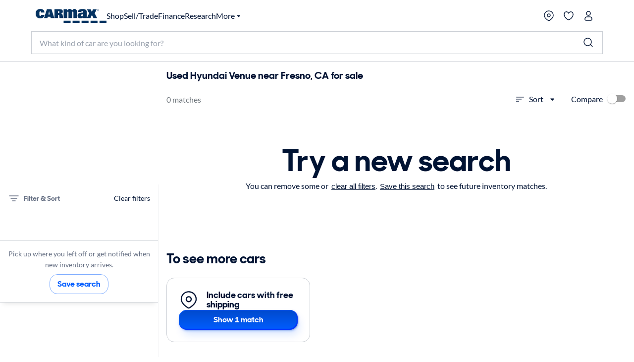

--- FILE ---
content_type: application/javascript
request_url: https://www.carmax.com/3Eb2i777JQd_5MhNrtvT/V3YDLGrtrcXmJrEX/RiQhYUIC/ORl9cks/GXHwB
body_size: 168272
content:
(function(){if(typeof Array.prototype.entries!=='function'){Object.defineProperty(Array.prototype,'entries',{value:function(){var index=0;const array=this;return {next:function(){if(index<array.length){return {value:[index,array[index++]],done:false};}else{return {done:true};}},[Symbol.iterator]:function(){return this;}};},writable:true,configurable:true});}}());(function(){TF();fKL();rTL();var Id=function(NT,tg){return NT instanceof tg;};var On=function(Em,F9){return Em*F9;};var q0=function(Xm,zn){return Xm>zn;};var U0=function(){return DS.apply(this,[Q6,arguments]);};var jn=function RR(kW,OT){'use strict';var Un=RR;switch(kW){case UD:{LT.push(lI);throw new (C[IR()[mz(Mr)](gR,wm,Pn,fj)])(Gd()[cg(gK)](CW,VW));}break;case Dq:{var Xg=OT[TX];LT.push(ZS);if(vQ([vQ(typeof Gd()[cg(fW)],SS([],[][[]]))?Gd()[cg(sK)].apply(null,[P4,Oz]):Gd()[cg(gn)].apply(null,[Sg,OS]),Gd()[cg(fW)](h9,Kb),Gd()[cg(Rj)].apply(null,[Kn,GT])][Qd()[gI(XQ)].apply(null,[lS,Dn,ln])](Xg[WK(typeof IR()[mz(lz)],'undefined')?IR()[mz(tQ)](Z9,lW,PQ,Mr):IR()[mz(Nj)].apply(null,[qR,lR,Q4,II])][Gd()[cg(Oj)](sK,DK)]),fd(H4))){LT.pop();return;}C[IR()[mz(X0)](JQ,gR,k4,YQ([]))](function(){LT.push(cT);var gd=YQ(Mv);try{var rT=LT.length;var wS=YQ(Mv);if(YQ(gd)&&Xg[IR()[mz(tQ)](Z9,YT,Ig,H4)]&&(Xg[IR()[mz(tQ)].call(null,Z9,YQ(YQ({})),Ig,Eg)][Gd()[cg(Tg)](vI,Qr)](Qd()[gI(qK)].apply(null,[YI,mS,GS]))||Xg[IR()[mz(tQ)](Z9,gr,Ig,O0)][Gd()[cg(Tg)].call(null,vI,Qr)](WK(typeof Gd()[cg(g0)],SS([],[][[]]))?Gd()[cg(Z9)].call(null,hj,bK):Gd()[cg(sK)](GR,gW)))){gd=YQ(YQ(Mv));}}catch(wj){LT.splice(cj(rT,H4),Infinity,cT);Xg[IR()[mz(tQ)](Z9,YQ({}),Ig,Wn)][xd()[Nn(gg)].call(null,z0,AK,C4,LR)](new (C[xd()[Nn(br)](KQ,Lg,Vj,gr)])(Gd()[cg(Td)].apply(null,[QT,b3]),mB(Sx,[sB()[OE(JQ)](sK,O3,Kn,sO,HB,II),YQ(TX),WK(typeof Gd()[cg(Rj)],SS([],[][[]]))?Gd()[cg(CN)](gZ,RW):Gd()[cg(sK)](Kf,tG),YQ(Mv),sB()[OE(RB)].apply(null,[lR,xZ,tE,hs,YQ(H4),YQ({})]),YQ(TX)])));}if(YQ(gd)&&vQ(Xg[Gd()[cg(WV)](hG,XC)],Qd()[gI(UE)].call(null,YQ(YQ(LV)),Rs,gN))){gd=YQ(TX);}if(gd){Xg[IR()[mz(tQ)](Z9,wm,Ig,Ps)][vQ(typeof xd()[Nn(BC)],SS([],[][[]]))?xd()[Nn(H4)].apply(null,[w3,MP,NA,XE]):xd()[Nn(gg)].apply(null,[z0,AK,C4,ll])](new (C[xd()[Nn(br)](KQ,Lg,Vj,fj)])(Qd()[gI(T3)].apply(null,[dA,DA,LV]),mB(Sx,[sB()[OE(JQ)].call(null,sK,tP,Kn,sO,OZ,dw),YQ(TX),Gd()[cg(CN)](gZ,RW),YQ([]),WK(typeof sB()[OE(hf)],'undefined')?sB()[OE(RB)](lR,sP,tE,hs,gV,PE):sB()[OE(O3)](mA,ZN,EN,Vf,YT,GR),YQ(YQ({}))])));}LT.pop();},LV);LT.pop();}break;case zF:{LT.push(vB);C[Gd()[cg(MA)](PP,VO)][xd()[Nn(XE)](hf,XP,NO,lz)](WK(typeof Qd()[gI(dw)],'undefined')?Qd()[gI(Pl)].apply(null,[YQ(YQ([])),Tf,Tl]):Qd()[gI(gP)](PE,GU,cG),function(Xg){return RR.apply(this,[Dq,arguments]);});LT.pop();}break;case Ap:{var mf=OT[TX];LT.push(vC);var vY=Gd()[cg(dw)](rB,db);var OB=WK(typeof Qd()[gI(vU)],SS('',[][[]]))?Qd()[gI(rU)](YI,bd,dU):Qd()[gI(gP)].apply(null,[wG,jl,jw]);var lO=LV;var qG=mf[IR()[mz(NE)](DN,tP,VY,h9)]();while(Cl(lO,qG[Gd()[cg(LV)].apply(null,[tN,kU])])){if(DV(OB[WK(typeof Qd()[gI(RZ)],SS('',[][[]]))?Qd()[gI(XQ)].apply(null,[lA,Lf,ln]):Qd()[gI(gP)](YQ(YQ({})),nO,ZB)](qG[IR()[mz(ME)](JA,C3,JU,YQ(YQ(LV)))](lO)),LV)||DV(OB[Qd()[gI(XQ)].apply(null,[GU,Lf,ln])](qG[IR()[mz(ME)](JA,PB,JU,II)](SS(lO,H4))),LV)){vY+=H4;}else{vY+=LV;}lO=SS(lO,ph);}var BE;return LT.pop(),BE=vY,BE;}break;case K6:{LT.push(XV);try{var rC=LT.length;var SV=YQ(YQ(TX));var tV=SS(SS(SS(SS(SS(SS(SS(SS(SS(SS(SS(SS(SS(SS(SS(SS(SS(SS(SS(SS(SS(SS(SS(SS(C[Qd()[gI(XP)].call(null,lS,mU,sl)](C[Gd()[cg(lz)].apply(null,[IB,qV])][Qd()[gI(XU)].apply(null,[gR,YG,nO])]),nV(C[Qd()[gI(XP)](CU,mU,sl)](C[WK(typeof Gd()[cg(wm)],'undefined')?Gd()[cg(lz)](IB,qV):Gd()[cg(sK)](XA,U3)][vQ(typeof IR()[mz(nC)],SS([],[][[]]))?IR()[mz(Nj)](sA,YQ(YQ([])),bs,NC):IR()[mz(Vw)].call(null,Ss,YQ(H4),Uw,NC)]),H4)),nV(C[Qd()[gI(XP)](LR,mU,sl)](C[Gd()[cg(lz)](IB,qV)][Yw()[j3(lA)](XP,p3,KP,Nj,LZ)]),ph)),nV(C[Qd()[gI(XP)](Ss,mU,sl)](C[Gd()[cg(lz)](IB,qV)][vQ(typeof Qd()[gI(WZ)],SS([],[][[]]))?Qd()[gI(gP)](XY,KE,Cw):Qd()[gI(IB)](dw,Tf,bP)]),O3)),nV(C[Qd()[gI(XP)].call(null,YQ({}),mU,sl)](C[Qd()[gI(wG)].call(null,Zw,xT,ME)][Gd()[cg(dV)](Bl,cG)]),fO)),nV(C[Qd()[gI(XP)](XP,mU,sl)](C[Gd()[cg(lz)].call(null,IB,qV)][Qd()[gI(JA)].call(null,ll,GZ,bO)]),gP)),nV(C[Qd()[gI(XP)].apply(null,[YQ(YQ([])),mU,sl])](C[Gd()[cg(lz)](IB,qV)][WK(typeof Qd()[gI(fG)],SS('',[][[]]))?Qd()[gI(Sg)](YU,mO,fj):Qd()[gI(gP)].apply(null,[WP,vh,V3])]),wG)),nV(C[Qd()[gI(XP)](PP,mU,sl)](C[WK(typeof Gd()[cg(WO)],SS([],[][[]]))?Gd()[cg(lz)](IB,qV):Gd()[cg(sK)](fs,qE)][vQ(typeof Qd()[gI(Y3)],'undefined')?Qd()[gI(gP)](GC,fG,dB):Qd()[gI(FC)].call(null,gV,LY,z0)]),sK)),nV(C[Qd()[gI(XP)].apply(null,[hf,mU,sl])](C[Gd()[cg(lz)](IB,qV)][Qd()[gI(hO)].apply(null,[KP,Sg,Fl])]),lR)),nV(C[Qd()[gI(XP)](LZ,mU,sl)](C[Gd()[cg(lz)].apply(null,[IB,qV])][xd()[Nn(GR)](Nj,RZ,Qh,xZ)]),Nj)),nV(C[Qd()[gI(XP)](fj,mU,sl)](C[Gd()[cg(lz)](IB,qV)][Qd()[gI(gY)](H4,cN,FO)]),ME)),nV(C[vQ(typeof Qd()[gI(s8)],'undefined')?Qd()[gI(gP)](YQ(YQ(H4)),CG,MY):Qd()[gI(XP)].call(null,YQ(YQ(LV)),mU,sl)](C[Gd()[cg(lz)].call(null,IB,qV)][Gd()[cg(B3)](LZ,IA)]),KQ)),nV(C[Qd()[gI(XP)].apply(null,[YQ(YQ({})),mU,sl])](C[Gd()[cg(lz)](IB,qV)][Qd()[gI(HA)](YQ(YQ(H4)),wT,tC)]),wP)),nV(C[vQ(typeof Qd()[gI(XY)],SS('',[][[]]))?Qd()[gI(gP)](gr,tO,ws):Qd()[gI(XP)](YQ(LV),mU,sl)](C[WK(typeof Gd()[cg(Gl)],SS([],[][[]]))?Gd()[cg(lz)](IB,qV):Gd()[cg(sK)].call(null,fY,js)][WK(typeof Gd()[cg(QZ)],SS([],[][[]]))?Gd()[cg(hY)](LR,qR):Gd()[cg(sK)](Zf,fN)]),z0)),nV(C[Qd()[gI(XP)](YQ(H4),mU,sl)](C[vQ(typeof Gd()[cg(SG)],'undefined')?Gd()[cg(sK)].call(null,IB,Cf):Gd()[cg(lz)](IB,qV)][IR()[mz(gY)](Vw,XE,IP,Ww)]),b6[sB()[OE(NC)].apply(null,[fO,CU,WB,qR,YQ(YQ({})),gg])]())),nV(C[Qd()[gI(XP)](LV,mU,sl)](C[Gd()[cg(lz)](IB,qV)][Gd()[cg(Qh)](UU,kl)]),MA)),nV(C[WK(typeof Qd()[gI(gR)],'undefined')?Qd()[gI(XP)].apply(null,[O3,mU,sl]):Qd()[gI(gP)](YQ(YQ({})),qV,KU)](C[Gd()[cg(lz)].call(null,IB,qV)][Qd()[gI(CE)](WC,nh,pZ)]),IU[YT])),nV(C[WK(typeof Qd()[gI(jZ)],SS([],[][[]]))?Qd()[gI(XP)](YQ({}),mU,sl):Qd()[gI(gP)](YQ([]),OO,JC)](C[Gd()[cg(lz)].call(null,IB,qV)][WK(typeof Yw()[j3(wP)],SS(Gd()[cg(dw)](rB,sD),[][[]]))?Yw()[j3(Ws)].apply(null,[XQ,LP,gR,MA,YQ(YQ(H4))]):Yw()[j3(fO)](QT,fZ,sK,TV,z0)]),rs)),nV(C[Qd()[gI(XP)].apply(null,[UU,mU,sl])](C[Gd()[cg(lz)](IB,qV)][vQ(typeof IR()[mz(Tg)],SS('',[][[]]))?IR()[mz(Nj)](Vs,zO,NB,tP):IR()[mz(mh)].apply(null,[nf,gV,bY,NC])]),QP)),nV(C[Qd()[gI(XP)](XP,mU,sl)](C[Gd()[cg(lz)](IB,qV)][Gd()[cg(GC)](wU,EW)]),C3)),nV(C[vQ(typeof Qd()[gI(Td)],'undefined')?Qd()[gI(gP)](gV,rV,gW):Qd()[gI(XP)](kY,mU,sl)](C[vQ(typeof Gd()[cg(bC)],SS([],[][[]]))?Gd()[cg(sK)](WA,NZ):Gd()[cg(lz)](IB,qV)][Qd()[gI(LC)](JQ,b0,rB)]),b6[IR()[mz(r3)].apply(null,[LN,s8,HZ,YU])]())),nV(C[Qd()[gI(XP)].apply(null,[BC,mU,sl])](C[Gd()[cg(lz)].call(null,IB,qV)][Qd()[gI(Vw)].call(null,ON,VP,gn)]),b6[vQ(typeof IR()[mz(JA)],'undefined')?IR()[mz(Nj)](Hh,YT,MN,hf):IR()[mz(qE)].apply(null,[z0,ME,Kl,UU])]())),nV(C[Qd()[gI(XP)](Ps,mU,sl)](C[Gd()[cg(lz)](IB,qV)][vQ(typeof IR()[mz(jA)],'undefined')?IR()[mz(Nj)](IC,YQ(LV),s8,rs):IR()[mz(f8)].call(null,FO,wG,Wl,YQ(YQ(H4)))]),Mr)),nV(C[Qd()[gI(XP)].call(null,jA,mU,sl)](C[Qd()[gI(YU)](gR,CO,bw)][Qd()[gI(fO)].apply(null,[YQ(H4),dG,sf])]),LR)),nV(C[Qd()[gI(XP)].call(null,Zw,mU,sl)](C[Qd()[gI(wG)].call(null,ww,xT,ME)][Qd()[gI(mh)](HB,zG,Ps)]),IU[LR]));var m3;return LT.pop(),m3=tV,m3;}catch(XB){LT.splice(cj(rC,H4),Infinity,XV);var nl;return LT.pop(),nl=LV,nl;}LT.pop();}break;case LL:{var RP=OT[TX];LT.push(vZ);var x3=RP[Gd()[cg(bG)].apply(null,[sZ,IE])](function(TP){return RR.apply(this,[mp,arguments]);});var Iw;return Iw=x3[Qd()[gI(cf)].apply(null,[sf,EW,RN])](Qd()[gI(s8)](Ss,vn,Lw)),LT.pop(),Iw;}break;case Uv:{var OG=OT[TX];LT.push(GZ);if(C[WK(typeof Gd()[cg(sK)],SS('',[][[]]))?Gd()[cg(hf)](ZN,qT):Gd()[cg(sK)](Ph,DG)][sB()[OE(tE)].apply(null,[sK,hG,B3,xU,dw,C3])](OG)){var UP;return LT.pop(),UP=OG,UP;}LT.pop();}break;case w2:{var qO={};var th={};LT.push(YT);try{var Kh=LT.length;var VC=YQ({});var DU=new (C[IR()[mz(MV)](Os,ON,gB,Wn)])(LV,LV)[IR()[mz(GY)].apply(null,[X0,PP,TV,O0])](Gd()[cg(GY)](KG,Gf));var s3=DU[IR()[mz(VN)](Xl,YQ(YQ([])),E3,YQ(H4))](Qd()[gI(XV)](II,Ff,WZ));var MC=DU[IR()[mz(N8)](wm,wG,QO,hG)](s3[Gd()[cg(VN)].apply(null,[AU,RE])]);var IV=DU[IR()[mz(N8)].call(null,wm,hG,QO,YQ(H4))](s3[WK(typeof sB()[OE(sK)],SS([],[][[]]))?sB()[OE(PP)](LR,Z8,cl,XV,KG,wG):sB()[OE(O3)].call(null,C4,jA,vG,xB,PB,YQ(H4))]);qO=mB(Sx,[Gd()[cg(sl)](LC,Jw),MC,Qd()[gI(Td)](YQ(H4),LP,B3),IV]);var dN=new (C[IR()[mz(MV)].call(null,Os,sP,gB,YQ({}))])(IU[ph],LV)[IR()[mz(GY)].apply(null,[X0,Nj,TV,s8])](vQ(typeof Gd()[cg(vE)],SS('',[][[]]))?Gd()[cg(sK)](Hl,QT):Gd()[cg(IB)].call(null,JQ,mZ));var Ch=dN[IR()[mz(VN)](Xl,fj,E3,Ah)](vQ(typeof Qd()[gI(ss)],SS('',[][[]]))?Qd()[gI(gP)](KG,mN,l3):Qd()[gI(XV)](WC,Ff,WZ));var xE=dN[IR()[mz(N8)](wm,ll,QO,br)](Ch[Gd()[cg(VN)](AU,RE)]);var Ef=dN[IR()[mz(N8)].call(null,wm,XY,QO,gV)](Ch[sB()[OE(PP)].call(null,LR,Eg,cl,XV,Ss,QP)]);th=mB(Sx,[Gd()[cg(dO)](Ss,EA),xE,Yw()[j3(YU)].apply(null,[PP,qU,KN,Nj,YQ({})]),Ef]);}finally{LT.splice(cj(Kh,H4),Infinity,YT);var qs;return qs=mB(Sx,[xd()[Nn(PP)].call(null,Nj,qR,BO,h9),qO[Gd()[cg(sl)](LC,Jw)]||null,IR()[mz(Td)](Fw,Nj,PG,lA),qO[Qd()[gI(Td)].call(null,II,LP,B3)]||null,Gd()[cg(mC)](VN,cC),th[vQ(typeof Gd()[cg(Tl)],SS('',[][[]]))?Gd()[cg(sK)](jC,DA):Gd()[cg(dO)].call(null,Ss,EA)]||null,IR()[mz(CN)](ss,Ps,dl,rs),th[Yw()[j3(YU)].call(null,PP,qU,ww,Nj,YQ(YQ(LV)))]||null]),LT.pop(),qs;}LT.pop();}break;case fv:{var lP;LT.push(PZ);var LG;var wE;for(lP=LV;Cl(lP,OT[Gd()[cg(LV)](tN,QY)]);lP+=H4){wE=OT[lP];}LG=wE[Qd()[gI(qY)](YQ(YQ(H4)),U8,Kn)]();if(C[IR()[mz(wP)].apply(null,[GB,bC,zK,KG])].bmak[IR()[mz(Mf)](Mf,WC,sm,YQ(YQ([])))][LG]){C[vQ(typeof IR()[mz(bV)],'undefined')?IR()[mz(Nj)](nY,wP,FA,wN):IR()[mz(wP)](GB,C3,zK,LV)].bmak[IR()[mz(Mf)](Mf,YQ(YQ(LV)),sm,lA)][LG].apply(C[IR()[mz(wP)].call(null,GB,xZ,zK,ll)].bmak[IR()[mz(Mf)](Mf,KN,sm,YQ([]))],wE);}LT.pop();}break;case RD:{var pC=OT[TX];var qB=OT[Mv];LT.push(kB);if(VG(qB,null)||q0(qB,pC[Gd()[cg(LV)].call(null,tN,xS)]))qB=pC[Gd()[cg(LV)](tN,xS)];for(var Ow=LV,tB=new (C[Gd()[cg(hf)](ZN,Pm)])(qB);Cl(Ow,qB);Ow++)tB[Ow]=pC[Ow];var YP;return LT.pop(),YP=tB,YP;}break;case Ht:{LT.push(pf);var qC=C[IR()[mz(wP)](GB,YQ([]),Qg,RB)][xd()[Nn(XE)](hf,XP,Zl,bC)]?H4:LV;var HY=C[IR()[mz(wP)].call(null,GB,RB,Qg,E8)][IR()[mz(AY)].call(null,tf,YQ([]),Xj,GC)]?H4:LV;var MO=C[IR()[mz(wP)](GB,YQ([]),Qg,tP)][IR()[mz(tC)].apply(null,[qR,ME,dW,rs])]?IU[H4]:IU[ph];var VE=C[IR()[mz(wP)](GB,gV,Qg,C3)][Gd()[cg(Sg)].call(null,Vl,rK)]?IU[H4]:LV;var fA=C[vQ(typeof IR()[mz(KZ)],'undefined')?IR()[mz(Nj)](Ts,Eg,LP,gg):IR()[mz(wP)](GB,lz,Qg,nf)][vQ(typeof sB()[OE(lR)],SS([],[][[]]))?sB()[OE(O3)](cC,hf,PY,hB,ON,ME):sB()[OE(Zw)](Mr,C3,xV,NU,EE,Nj)]?H4:LV;var xG=C[IR()[mz(wP)].apply(null,[GB,YQ([]),Qg,sf])][Qd()[gI(fw)](QZ,U4,Ys)]?H4:LV;var CA=C[vQ(typeof IR()[mz(BC)],SS('',[][[]]))?IR()[mz(Nj)].apply(null,[AK,sf,UZ,br]):IR()[mz(wP)].apply(null,[GB,wP,Qg,rs])][Qd()[gI(tO)].call(null,YQ({}),cP,xV)]?H4:LV;var L3=C[IR()[mz(wP)](GB,sU,Qg,GB)][Qd()[gI(QN)](YQ(YQ({})),UN,kZ)]?H4:IU[ph];var z3=C[IR()[mz(wP)](GB,dA,Qg,E8)][Qd()[gI(qw)](YQ(LV),MT,dZ)]?H4:LV;var P3=C[IR()[mz(Dh)](ph,hj,x4,YQ(YQ(H4)))][IR()[mz(LV)](O0,Ww,KE,ph)].bind?H4:IU[ph];var lw=C[IR()[mz(wP)].apply(null,[GB,wN,Qg,JQ])][Qd()[gI(WA)].apply(null,[wG,Tz,jA])]?H4:LV;var FY=C[IR()[mz(wP)].call(null,GB,XE,Qg,HB)][Gd()[cg(gY)](wZ,kn)]?b6[WK(typeof Gd()[cg(rE)],SS([],[][[]]))?Gd()[cg(tf)](tC,g9):Gd()[cg(sK)](Gw,rw)]():LV;var Ew;var Uh;try{var EO=LT.length;var PC=YQ(Mv);Ew=C[IR()[mz(wP)](GB,Ps,Qg,br)][Gd()[cg(n3)].apply(null,[jZ,dG])]?H4:LV;}catch(dE){LT.splice(cj(EO,H4),Infinity,pf);Ew=LV;}try{var Rf=LT.length;var WE=YQ(Mv);Uh=C[IR()[mz(wP)](GB,KP,Qg,sU)][vQ(typeof Qd()[gI(xY)],SS([],[][[]]))?Qd()[gI(gP)](II,wO,pE):Qd()[gI(WG)](sK,pm,gZ)]?H4:IU[ph];}catch(JO){LT.splice(cj(Rf,H4),Infinity,pf);Uh=LV;}var pP;return LT.pop(),pP=SS(SS(SS(SS(SS(SS(SS(SS(SS(SS(SS(SS(SS(qC,nV(HY,H4)),nV(MO,ph)),nV(VE,O3)),nV(fA,fO)),nV(xG,gP)),nV(CA,wG)),nV(L3,sK)),nV(Ew,lR)),nV(Uh,Nj)),nV(z3,ME)),nV(P3,KQ)),nV(lw,wP)),nV(FY,z0)),pP;}break;case fp:{LT.push(Ks);C[vQ(typeof IR()[mz(rs)],SS('',[][[]]))?IR()[mz(Nj)](IP,YQ(YQ(LV)),ww,gr):IR()[mz(X0)].apply(null,[JQ,KG,fh,PP])](function(){return RR.apply(this,[RH,arguments]);},QV);LT.pop();}break;case qD:{var fU=OT[TX];return fU;}break;case SD:{LT.push(gP);if(YQ(Gh(WK(typeof Gd()[cg(lW)],SS([],[][[]]))?Gd()[cg(l8)].apply(null,[DN,GR]):Gd()[cg(sK)](vO,Xh),C[Gd()[cg(lz)](IB,BB)]))){var sE;return LT.pop(),sE=null,sE;}var BY=C[Gd()[cg(lz)].call(null,IB,BB)][vQ(typeof Gd()[cg(fj)],'undefined')?Gd()[cg(sK)](gN,GE):Gd()[cg(l8)](DN,GR)];var lE=BY[WK(typeof Qd()[gI(LA)],SS([],[][[]]))?Qd()[gI(Rj)].apply(null,[YQ(YQ([])),Eh,vB]):Qd()[gI(gP)].apply(null,[lz,kP,jU])];var UY=BY[Qd()[gI(bG)](sP,UC,Pl)];var wl=BY[Gd()[cg(KN)].apply(null,[qE,HU])];var tA;return tA=[lE,vQ(UY,LV)?IU[ph]:q0(UY,LV)?fd(H4):fd(ph),wl||Qd()[gI(Z9)](rs,Xh,Vw)],LT.pop(),tA;}break;case RH:{var PU=ln;LT.push(dG);var Th=WK(typeof Gd()[cg(xV)],SS([],[][[]]))?Gd()[cg(dw)].call(null,rB,b9):Gd()[cg(sK)](AN,dU);for(var sC=LV;Cl(sC,PU);sC++){Th+=Qd()[gI(PB)](YQ(LV),fm,SU);PU++;}LT.pop();}break;case mp:{var TP=OT[TX];var SN;LT.push(vE);return SN=C[sB()[OE(LV)](wG,ME,CC,Tl,h9,WP)][xd()[Nn(QP)](fO,rA,tO,br)](TP)[Gd()[cg(bG)].call(null,sZ,XG)](function(wh){return TP[wh];})[LV],LT.pop(),SN;}break;case Et:{var LE=OT[TX];var EG=OT[Mv];LT.push(HB);var Zs=VG(null,LE)?null:Df(Qd()[gI(z0)].apply(null,[Ws,KS,JA]),typeof C[sB()[OE(ph)].apply(null,[wG,O0,TO,Tl,hO,xZ])])&&LE[C[sB()[OE(ph)](wG,gR,TO,Tl,OZ,z0)][WK(typeof Gd()[cg(YT)],'undefined')?Gd()[cg(YT)](MV,zC):Gd()[cg(sK)](vN,gN)]]||LE[xd()[Nn(KQ)](ME,J8,Gl,KN)];if(Df(null,Zs)){var TU,vA,Tw,EZ,EC=[],nA=YQ(IU[ph]),Js=YQ(IU[H4]);try{var jP=LT.length;var nG=YQ({});if(Tw=(Zs=Zs.call(LE))[IR()[mz(KG)](sU,Z8,DE,Ww)],vQ(LV,EG)){if(WK(C[WK(typeof sB()[OE(tE)],SS([],[][[]]))?sB()[OE(LV)].apply(null,[wG,wN,CC,Td,YQ(YQ([])),wN]):sB()[OE(O3)](WB,QZ,Mh,zl,JQ,YQ(H4))](Zs),Zs)){nG=YQ(YQ([]));return;}nA=YQ(H4);}else for(;YQ(nA=(TU=Tw.call(Zs))[WK(typeof IR()[mz(fW)],SS([],[][[]]))?IR()[mz(YT)].call(null,Dh,XP,CZ,YI):IR()[mz(Nj)](hA,YQ([]),Mw,ON)])&&(EC[Qd()[gI(LV)](EE,AB,vC)](TU[IR()[mz(QP)](RB,Z8,JB,YQ([]))]),WK(EC[Gd()[cg(LV)](tN,rh)],EG));nA=YQ(LV));}catch(ql){Js=YQ(IU[ph]),vA=ql;}finally{LT.splice(cj(jP,H4),Infinity,HB);try{var gA=LT.length;var zh=YQ([]);if(YQ(nA)&&Df(null,Zs[xd()[Nn(z0)](wG,Aw,WB,jA)])&&(EZ=Zs[xd()[Nn(z0)].call(null,wG,Aw,WB,s8)](),WK(C[sB()[OE(LV)](wG,gV,CC,Td,KG,YQ(YQ([])))](EZ),EZ))){zh=YQ(TX);return;}}finally{LT.splice(cj(gA,H4),Infinity,HB);if(zh){LT.pop();}if(Js)throw vA;}if(nG){LT.pop();}}var VA;return LT.pop(),VA=EC,VA;}LT.pop();}break;}};var YQ=function(SA){return !SA;};var b6;var qP=function(){return DS.apply(this,[ML,arguments]);};var dh=function(){return lC.apply(this,[I,arguments]);};var ks=function(){if(C["Date"]["now"]&&typeof C["Date"]["now"]()==='number'){return C["Math"]["round"](C["Date"]["now"]()/1000);}else{return C["Math"]["round"](+new (C["Date"])()/1000);}};var OP=function(Rw){if(Rw===undefined||Rw==null){return 0;}var nB=Rw["replace"](/[\w\s]/gi,'');return nB["length"];};var Jf=function(hU,Al){return hU|Al;};var BA=function(){LT=(b6.sjs_se_global_subkey?b6.sjs_se_global_subkey.push(fw):b6.sjs_se_global_subkey=[fw])&&b6.sjs_se_global_subkey;};var VZ=function(){if(C["Date"]["now"]&&typeof C["Date"]["now"]()==='number'){return C["Date"]["now"]();}else{return +new (C["Date"])();}};var DZ=function(sG){if(sG==null)return -1;try{var AA=0;for(var qN=0;qN<sG["length"];qN++){var lG=sG["charCodeAt"](qN);if(lG<128){AA=AA+lG;}}return AA;}catch(fP){return -2;}};var Ls=function(){var B8;if(typeof C["window"]["XMLHttpRequest"]!=='undefined'){B8=new (C["window"]["XMLHttpRequest"])();}else if(typeof C["window"]["XDomainRequest"]!=='undefined'){B8=new (C["window"]["XDomainRequest"])();B8["onload"]=function(){this["readyState"]=4;if(this["onreadystatechange"] instanceof C["Function"])this["onreadystatechange"]();};}else{B8=new (C["window"]["ActiveXObject"])('Microsoft.XMLHTTP');}if(typeof B8["withCredentials"]!=='undefined'){B8["withCredentials"]=true;}return B8;};var C;var Us=function YE(Q3,KO){'use strict';var ps=YE;switch(Q3){case RD:{LT.push(X0);try{var sN=LT.length;var MG=YQ([]);var Af=IU[ph];var Hs=C[sB()[OE(LV)](wG,ww,CC,HA,gV,LV)][IR()[mz(gs)].apply(null,[Kn,br,vK,YQ([])])](C[IR()[mz(Sf)].apply(null,[IB,E8,QV,gP])][vQ(typeof IR()[mz(C3)],SS([],[][[]]))?IR()[mz(Nj)](DC,YQ([]),YZ,YQ(YQ({}))):IR()[mz(LV)].call(null,O0,bC,cB,YQ([]))],IR()[mz(Tg)].apply(null,[NO,GB,tK,YQ(YQ([]))]));if(Hs){Af++;YQ(YQ(Hs[IR()[mz(rs)](hO,gr,MB,WP)]))&&q0(Hs[IR()[mz(rs)].call(null,hO,bC,MB,EE)][Qd()[gI(Ww)](LZ,kh,vI)]()[vQ(typeof Qd()[gI(D3)],'undefined')?Qd()[gI(gP)].apply(null,[ME,YY,JE]):Qd()[gI(XQ)](Nj,xU,ln)](sB()[OE(gg)](bC,gR,Aw,jE,ph,YQ({}))),fd(b6[Gd()[cg(tf)].call(null,tC,ES)]()))&&Af++;}var H3=Af[Qd()[gI(Ww)].apply(null,[YQ(LV),kh,vI])]();var pY;return LT.pop(),pY=H3,pY;}catch(Rl){LT.splice(cj(sN,H4),Infinity,X0);var h8;return h8=IR()[mz(vE)](Ww,RB,kN,fj),LT.pop(),h8;}LT.pop();}break;case UD:{LT.push(TY);if(C[WK(typeof IR()[mz(QT)],SS([],[][[]]))?IR()[mz(wP)].call(null,GB,kY,Ng,lW):IR()[mz(Nj)].call(null,BG,RB,QU,YQ(LV))][WK(typeof Yw()[j3(Ps)],SS([],[][[]]))?Yw()[j3(Z8)].apply(null,[bE,HE,rs,rs,hf]):Yw()[j3(fO)].call(null,PP,dO,sU,f3,YQ([]))]){if(C[sB()[OE(LV)].call(null,wG,gP,CC,JY,O3,gE)][IR()[mz(gs)](Kn,Nj,J0,lR)](C[IR()[mz(wP)].call(null,GB,lS,Ng,YQ(YQ(H4)))][Yw()[j3(Z8)].apply(null,[bE,HE,Zw,rs,MA])][IR()[mz(LV)].call(null,O0,O0,XS,YQ(LV))],WK(typeof IR()[mz(g0)],SS([],[][[]]))?IR()[mz(ff)](wU,YU,kn,s8):IR()[mz(Nj)].call(null,NY,H4,zB,YQ(LV)))){var FU;return FU=IR()[mz(fO)](Ws,hG,vf,XY),LT.pop(),FU;}var kO;return kO=WK(typeof xd()[Nn(sK)],'undefined')?xd()[Nn(YI)](ph,VP,Bf,hG):xd()[Nn(H4)](As,ml,Sw,PE),LT.pop(),kO;}var K3;return K3=IR()[mz(vE)](Ww,LV,B4,nf),LT.pop(),K3;}break;case Et:{var Of;LT.push(Dh);return Of=YQ(Gh(IR()[mz(LV)](O0,lS,AP,gP),C[IR()[mz(wP)].apply(null,[GB,KP,Jx,hO])][Qd()[gI(qw)](lA,Hw,dZ)][IR()[mz(RN)].call(null,Oj,wP,PK,cf)][IR()[mz(bG)].apply(null,[UU,YQ(H4),GE,hG])])||Gh(IR()[mz(LV)](O0,YQ(LV),AP,E8),C[WK(typeof IR()[mz(XP)],SS([],[][[]]))?IR()[mz(wP)](GB,HB,Jx,lR):IR()[mz(Nj)](KV,gP,pV,vE)][Qd()[gI(qw)].apply(null,[GU,Hw,dZ])][vQ(typeof IR()[mz(cf)],'undefined')?IR()[mz(Nj)](lh,Ps,jh,YQ(YQ({}))):IR()[mz(RN)].apply(null,[Oj,ME,PK,vE])][Qd()[gI(Dh)](QZ,TB,F3)])),LT.pop(),Of;}break;case N:{LT.push(cw);try{var Zh=LT.length;var xP=YQ(Mv);var pN=new (C[IR()[mz(wP)].call(null,GB,YQ([]),NQ,PB)][vQ(typeof Qd()[gI(XP)],SS([],[][[]]))?Qd()[gI(gP)](hj,M3,FB):Qd()[gI(qw)](ww,z8,dZ)][IR()[mz(RN)](Oj,YQ(YQ({})),jW,UU)][vQ(typeof IR()[mz(O3)],'undefined')?IR()[mz(Nj)].call(null,xC,Ps,S3,H4):IR()[mz(bG)](UU,YQ({}),Dz,YQ(H4))])();var MZ=new (C[IR()[mz(wP)](GB,h9,NQ,sK)][Qd()[gI(qw)](wP,z8,dZ)][WK(typeof IR()[mz(rB)],'undefined')?IR()[mz(RN)](Oj,YQ([]),jW,YQ(YQ([]))):IR()[mz(Nj)].apply(null,[JZ,Ah,Mw,CU])][Qd()[gI(Dh)].apply(null,[br,c3,F3])])();var AO;return LT.pop(),AO=YQ([]),AO;}catch(Ns){LT.splice(cj(Zh,H4),Infinity,cw);var ZY;return ZY=vQ(Ns[Gd()[cg(wG)](ON,cZ)][IR()[mz(YI)].apply(null,[E3,tP,Nf,Zw])],IR()[mz(Mr)].call(null,gR,GC,XK,h9)),LT.pop(),ZY;}LT.pop();}break;case zt:{LT.push(wf);if(YQ(C[WK(typeof IR()[mz(bG)],'undefined')?IR()[mz(wP)].call(null,GB,GB,bR,lA):IR()[mz(Nj)](rl,sP,QE,YQ(YQ([])))][WK(typeof Qd()[gI(vB)],'undefined')?Qd()[gI(Eh)].apply(null,[YQ(YQ(H4)),fh,OZ]):Qd()[gI(gP)].apply(null,[ZN,qU,FE])])){var QG=vQ(typeof C[IR()[mz(wP)].call(null,GB,E8,bR,gg)][xd()[Nn(sP)].apply(null,[rs,BN,JZ,gV])],WK(typeof Qd()[gI(PE)],SS('',[][[]]))?Qd()[gI(z0)](YQ(YQ(H4)),Bz,JA):Qd()[gI(gP)].apply(null,[YQ(YQ([])),kG,DC]))?IR()[mz(fO)].call(null,Ws,YQ(YQ(H4)),A3,sP):vQ(typeof xd()[Nn(BC)],SS(Gd()[cg(dw)].apply(null,[rB,Wx]),[][[]]))?xd()[Nn(H4)](hh,MV,NY,zO):xd()[Nn(YI)].apply(null,[ph,VP,pf,LZ]);var X3;return LT.pop(),X3=QG,X3;}var cE;return cE=WK(typeof IR()[mz(XQ)],SS('',[][[]]))?IR()[mz(vE)].call(null,Ww,kY,hZ,hG):IR()[mz(Nj)](YY,YQ({}),P8,YQ(YQ(LV))),LT.pop(),cE;}break;case fv:{LT.push(ms);var xs=Qd()[gI(rs)].apply(null,[wm,B4,kY]);var Pf=YQ(YQ(TX));try{var gh=LT.length;var Vh=YQ([]);var Dw=LV;try{var IY=C[WK(typeof IR()[mz(gE)],'undefined')?IR()[mz(Dh)](ph,QZ,Yj,gE):IR()[mz(Nj)](BC,sK,TA,s8)][IR()[mz(LV)].apply(null,[O0,KQ,mN,YQ([])])][Qd()[gI(Ww)](hf,s4,vI)];C[sB()[OE(LV)](wG,JQ,CC,xO,OZ,gV)][IR()[mz(bC)].call(null,rE,xZ,vV,LZ)](IY)[Qd()[gI(Ww)].apply(null,[YQ(YQ({})),s4,vI])]();}catch(Nw){LT.splice(cj(gh,H4),Infinity,ms);if(Nw[IR()[mz(Eh)].apply(null,[YG,YQ({}),A3,lR])]&&vQ(typeof Nw[IR()[mz(Eh)](YG,sU,A3,br)],Gd()[cg(Mr)](v3,gU))){Nw[IR()[mz(Eh)](YG,vE,A3,hf)][IR()[mz(sf)](nZ,bC,Q8,GC)](sB()[OE(br)](H4,Nj,pG,xh,PE,MA))[vQ(typeof Yw()[j3(cf)],SS([],[][[]]))?Yw()[j3(fO)].call(null,Wh,pU,WP,bE,nf):Yw()[j3(ME)](sf,PG,xZ,sK,QP)](function(JP){LT.push(jU);if(JP[Qd()[gI(Sf)](zO,SB,II)](Gd()[cg(bN)](Y3,rN))){Pf=YQ(TX);}if(JP[Qd()[gI(Sf)](PE,SB,II)](WK(typeof Qd()[gI(GR)],SS('',[][[]]))?Qd()[gI(gK)](PB,pm,qZ):Qd()[gI(gP)].call(null,YQ(YQ(LV)),XN,tl))){Dw++;}LT.pop();});}}xs=vQ(Dw,fO)||Pf?IR()[mz(fO)](Ws,RB,Qr,GC):Gd()[cg(ME)](KZ,nn);}catch(AZ){LT.splice(cj(gh,H4),Infinity,ms);xs=vQ(typeof Qd()[gI(tE)],SS([],[][[]]))?Qd()[gI(gP)](OZ,Is,mE):Qd()[gI(nf)](QP,W0,Fh);}var R3;return LT.pop(),R3=xs,R3;}break;case n7:{LT.push(OA);var TN=vQ(typeof IR()[mz(dA)],'undefined')?IR()[mz(Nj)](Rh,Ah,vN,GU):IR()[mz(vE)].apply(null,[Ww,XP,mO,OZ]);try{var lZ=LT.length;var Hf=YQ({});TN=WK(typeof C[vQ(typeof Gd()[cg(gK)],'undefined')?Gd()[cg(sK)].apply(null,[C4,zs]):Gd()[cg(Sf)](xY,P9)],Qd()[gI(z0)].apply(null,[YI,Ud,JA]))?IR()[mz(fO)].apply(null,[Ws,KG,g3,jA]):Gd()[cg(ME)](KZ,ld);}catch(cA){LT.splice(cj(lZ,H4),Infinity,OA);TN=vQ(typeof Qd()[gI(kY)],'undefined')?Qd()[gI(gP)](JQ,xl,gg):Qd()[gI(nf)](YQ([]),dd,Fh);}var kE;return LT.pop(),kE=TN,kE;}break;case lt:{LT.push(JY);var tZ=IR()[mz(vE)].apply(null,[Ww,s8,OI,GR]);try{var XZ=LT.length;var Ms=YQ([]);tZ=C[Qd()[gI(BO)].apply(null,[GC,dz,tQ])][IR()[mz(LV)].apply(null,[O0,LR,O9,fO])][Gd()[cg(LR)](WB,VT)](IR()[mz(BO)](UE,LV,nI,XY))?IR()[mz(fO)](Ws,KP,vW,sP):Gd()[cg(ME)](KZ,cn);}catch(fB){LT.splice(cj(XZ,H4),Infinity,JY);tZ=Qd()[gI(nf)].call(null,MA,F4,Fh);}var Ol;return LT.pop(),Ol=tZ,Ol;}break;case D2:{LT.push(bf);var Oh=IR()[mz(vE)](Ww,gr,SP,WC);try{Oh=WK(typeof C[WK(typeof IR()[mz(XQ)],SS('',[][[]]))?IR()[mz(mC)](br,zO,EP,Nj):IR()[mz(Nj)](NN,Eg,Il,EE)],Qd()[gI(z0)](rs,C0,JA))?WK(typeof IR()[mz(zO)],SS([],[][[]]))?IR()[mz(fO)].call(null,Ws,tP,Es,lR):IR()[mz(Nj)](SO,C3,Xl,wN):Gd()[cg(ME)].call(null,KZ,Ad);}catch(lY){LT.splice(cj(se_tryScopeSet_11,H4),Infinity,bf);Oh=Qd()[gI(nf)](ME,Hr,Fh);}var ds;return LT.pop(),ds=Oh,ds;}break;case w5:{LT.push(N3);var gG=Gh(Qd()[gI(mC)].apply(null,[WC,El,Wn]),C[WK(typeof IR()[mz(bC)],SS([],[][[]]))?IR()[mz(wP)](GB,GC,zr,O3):IR()[mz(Nj)].apply(null,[Cw,II,Z3,YQ(YQ([]))])])||q0(C[Gd()[cg(lz)].apply(null,[IB,QE])][IR()[mz(zG)](SU,ZN,S3,wm)],LV)||q0(C[Gd()[cg(lz)].call(null,IB,QE)][WK(typeof Qd()[gI(YU)],SS('',[][[]]))?Qd()[gI(zG)](YQ(YQ(LV)),Ih,gK):Qd()[gI(gP)].apply(null,[Ww,xV,gl])],LV);var cs=C[IR()[mz(wP)].apply(null,[GB,YQ([]),zr,O3])][WK(typeof IR()[mz(lW)],'undefined')?IR()[mz(Gl)](dU,hj,BZ,Ws):IR()[mz(Nj)](DE,tP,kP,Wn)](IR()[mz(SY)].apply(null,[gs,Ah,nP,YQ(YQ({}))]))[Gd()[cg(Tg)].apply(null,[vI,ls])];var RG=C[IR()[mz(wP)](GB,GR,zr,gP)][IR()[mz(Gl)](dU,GR,BZ,mV)](WK(typeof Qd()[gI(lz)],'undefined')?Qd()[gI(Gl)].call(null,s8,vW,Ah):Qd()[gI(gP)](gr,Lh,TZ))[Gd()[cg(Tg)].call(null,vI,ls)];var vw=C[IR()[mz(wP)].apply(null,[GB,YQ(LV),zr,UU])][IR()[mz(Gl)].call(null,dU,wG,BZ,tP)](Qd()[gI(SY)](LZ,LB,KN))[Gd()[cg(Tg)](vI,ls)];var ZC;return ZC=Gd()[cg(dw)].call(null,rB,Dd)[xd()[Nn(sK)].apply(null,[wG,Ww,Lg,wm])](gG?IR()[mz(fO)].call(null,Ws,Zw,tl,YQ([])):WK(typeof Gd()[cg(h9)],'undefined')?Gd()[cg(ME)].apply(null,[KZ,lr]):Gd()[cg(sK)].call(null,qA,vf),Qd()[gI(s8)](wN,L8,Lw))[xd()[Nn(sK)](wG,Ww,Lg,Ws)](cs?IR()[mz(fO)](Ws,YI,tl,YQ({})):Gd()[cg(ME)](KZ,lr),vQ(typeof Qd()[gI(wG)],SS([],[][[]]))?Qd()[gI(gP)](YQ([]),rf,Cf):Qd()[gI(s8)](YQ({}),L8,Lw))[xd()[Nn(sK)].call(null,wG,Ww,Lg,hO)](RG?IR()[mz(fO)](Ws,YQ(LV),tl,YQ(YQ(H4))):Gd()[cg(ME)].apply(null,[KZ,lr]),vQ(typeof Qd()[gI(RB)],SS([],[][[]]))?Qd()[gI(gP)].call(null,ON,QN,cl):Qd()[gI(s8)](sf,L8,Lw))[vQ(typeof xd()[Nn(sf)],'undefined')?xd()[Nn(H4)](lS,tE,KB,Wn):xd()[Nn(sK)].apply(null,[wG,Ww,Lg,RB])](vw?vQ(typeof IR()[mz(KZ)],SS([],[][[]]))?IR()[mz(Nj)].apply(null,[Ml,XP,AE,Ws]):IR()[mz(fO)](Ws,Nj,tl,Ws):Gd()[cg(ME)](KZ,lr)),LT.pop(),ZC;}break;case Ix:{LT.push(FZ);try{var kA=LT.length;var jB=YQ([]);var VB=LV;var TG=C[vQ(typeof sB()[OE(tE)],'undefined')?sB()[OE(O3)](Xs,NC,QE,zY,YQ([]),YQ({})):sB()[OE(LV)](wG,nf,CC,CW,mV,br)][IR()[mz(gs)](Kn,YI,Dr,KP)](C[Gd()[cg(MA)](PP,jY)],WK(typeof Gd()[cg(Ww)],SS('',[][[]]))?Gd()[cg(kZ)](Ws,c4):Gd()[cg(sK)].call(null,KU,ON));if(TG){VB++;if(TG[IR()[mz(QP)].call(null,RB,ww,JN,PE)]){TG=TG[IR()[mz(QP)](RB,YQ(YQ(H4)),JN,YQ([]))];VB+=SS(nV(TG[Gd()[cg(LV)](tN,Mw)]&&vQ(TG[Gd()[cg(LV)].apply(null,[tN,Mw])],H4),H4),nV(TG[IR()[mz(YI)].call(null,E3,ll,vN,YQ(YQ([])))]&&vQ(TG[IR()[mz(YI)](E3,kY,vN,sf)],Gd()[cg(kZ)](Ws,c4)),ph));}}var YC;return YC=VB[Qd()[gI(Ww)](ME,ZA,vI)](),LT.pop(),YC;}catch(Fs){LT.splice(cj(kA,H4),Infinity,FZ);var kf;return kf=IR()[mz(vE)](Ww,hO,PZ,YQ(YQ([]))),LT.pop(),kf;}LT.pop();}break;case T5:{var lU=KO[TX];var c8;LT.push(Ds);return c8=C[WK(typeof sB()[OE(br)],SS([],[][[]]))?sB()[OE(LV)](wG,wm,CC,zP,YQ(H4),KN):sB()[OE(O3)](Jh,CU,Zl,YO,Ah,YQ(YQ({})))][IR()[mz(gs)].call(null,Kn,KP,jT,KG)](C[vQ(typeof Gd()[cg(LV)],SS('',[][[]]))?Gd()[cg(sK)].apply(null,[vl,hw]):Gd()[cg(lz)].apply(null,[IB,fS])][vQ(typeof Gd()[cg(hO)],'undefined')?Gd()[cg(sK)](nN,Rj):Gd()[cg(gV)](SG,tR)],lU),LT.pop(),c8;}break;case qH:{LT.push(hl);var cU=function(lU){return YE.apply(this,[T5,arguments]);};var LU=[Gd()[cg(hj)](zO,zr),Gd()[cg(RN)](Ww,R9)];var Xf=LU[WK(typeof Gd()[cg(gr)],SS([],[][[]]))?Gd()[cg(bG)](sZ,Gj):Gd()[cg(sK)].apply(null,[mO,SC])](function(Xw){LT.push(AP);var GA=cU(Xw);if(YQ(YQ(GA))&&YQ(YQ(GA[vQ(typeof IR()[mz(hN)],SS('',[][[]]))?IR()[mz(Nj)].call(null,RE,YQ({}),pG,Ss):IR()[mz(rs)](hO,YI,W3,YQ({}))]))&&YQ(YQ(GA[IR()[mz(rs)].apply(null,[hO,YQ(LV),W3,lW])][Qd()[gI(Ww)](OZ,jF,vI)]))){GA=GA[IR()[mz(rs)](hO,RB,W3,YQ(YQ([])))][Qd()[gI(Ww)].call(null,Ah,jF,vI)]();var KC=SS(vQ(GA[Qd()[gI(XQ)](NC,bZ,ln)](IR()[mz(qU)](qU,jA,R9,cf)),fd(H4)),nV(C[Qd()[gI(XP)](YQ(YQ([])),UB,sl)](q0(GA[Qd()[gI(XQ)].apply(null,[tP,bZ,ln])](xd()[Nn(z0)](wG,Aw,zw,NC)),fd(H4))),H4));var Jl;return LT.pop(),Jl=KC,Jl;}else{var t3;return t3=IR()[mz(vE)](Ww,YQ(YQ(LV)),Oz,jA),LT.pop(),t3;}LT.pop();});var wB;return wB=Xf[Qd()[gI(cf)](vE,FT,RN)](Gd()[cg(dw)].call(null,rB,w4)),LT.pop(),wB;}break;case Bb:{LT.push(QN);throw new (C[IR()[mz(Mr)](gR,gE,Ql,YQ(YQ({})))])(Gd()[cg(gK)].call(null,CW,WU));}break;case P:{var Ll=KO[TX];var vP=KO[Mv];LT.push(qh);if(VG(vP,null)||q0(vP,Ll[vQ(typeof Gd()[cg(GS)],SS([],[][[]]))?Gd()[cg(sK)](bG,Bh):Gd()[cg(LV)].apply(null,[tN,Pw])]))vP=Ll[Gd()[cg(LV)].apply(null,[tN,Pw])];for(var XO=IU[ph],rY=new (C[Gd()[cg(hf)](ZN,Cg)])(vP);Cl(XO,vP);XO++)rY[XO]=Ll[XO];var KY;return LT.pop(),KY=rY,KY;}break;case fb:{var nU=KO[TX];var df=KO[Mv];LT.push(HO);var YN=VG(null,nU)?null:Df(Qd()[gI(z0)].call(null,MA,gQ,JA),typeof C[sB()[OE(ph)](wG,ON,TO,dC,ph,PP)])&&nU[C[sB()[OE(ph)].call(null,wG,GB,TO,dC,YQ(YQ({})),XY)][Gd()[cg(YT)].call(null,MV,cz)]]||nU[xd()[Nn(KQ)](ME,J8,Yf,XP)];if(Df(null,YN)){var zf,mP,RA,xw,YB=[],gw=YQ(LV),fE=YQ(H4);try{var PN=LT.length;var pO=YQ({});if(RA=(YN=YN.call(nU))[IR()[mz(KG)](sU,KG,k3,YQ(YQ([])))],vQ(LV,df)){if(WK(C[sB()[OE(LV)](wG,Z8,CC,Qf,C3,GB)](YN),YN)){pO=YQ(YQ(Mv));return;}gw=YQ(H4);}else for(;YQ(gw=(zf=RA.call(YN))[IR()[mz(YT)](Dh,Ww,hT,C3)])&&(YB[WK(typeof Qd()[gI(PP)],'undefined')?Qd()[gI(LV)].apply(null,[O0,fl,vC]):Qd()[gI(gP)](lW,ZG,BU)](zf[IR()[mz(QP)].apply(null,[RB,cf,Az,lA])]),WK(YB[Gd()[cg(LV)].call(null,tN,XW)],df));gw=YQ(LV));}catch(G3){fE=YQ(LV),mP=G3;}finally{LT.splice(cj(PN,H4),Infinity,HO);try{var hE=LT.length;var Ul=YQ({});if(YQ(gw)&&Df(null,YN[xd()[Nn(z0)](wG,Aw,Kw,Ss)])&&(xw=YN[xd()[Nn(z0)](wG,Aw,Kw,ww)](),WK(C[vQ(typeof sB()[OE(br)],'undefined')?sB()[OE(O3)](QO,Ps,J8,ph,mV,hG):sB()[OE(LV)](wG,PB,CC,Qf,ME,bC)](xw),xw))){Ul=YQ(YQ([]));return;}}finally{LT.splice(cj(hE,H4),Infinity,HO);if(Ul){LT.pop();}if(fE)throw mP;}if(pO){LT.pop();}}var Cs;return LT.pop(),Cs=YB,Cs;}LT.pop();}break;case Sb:{var IZ=KO[TX];LT.push(IB);if(C[Gd()[cg(hf)].apply(null,[ZN,rI])][sB()[OE(tE)].apply(null,[sK,LV,B3,r3,tP,PE])](IZ)){var UA;return LT.pop(),UA=IZ,UA;}LT.pop();}break;}};var lf=function YA(tU,wA){'use strict';var PA=YA;switch(tU){case g2:{var mG=wA[TX];var RO;LT.push(Ml);return RO=mG&&VG(Qd()[gI(bC)](YQ(YQ(H4)),d0,gY),typeof C[sB()[OE(ph)].call(null,wG,gg,TO,P4,YQ(H4),ph)])&&vQ(mG[vQ(typeof Gd()[cg(YU)],'undefined')?Gd()[cg(sK)](mh,QP):Gd()[cg(wG)](ON,Nh)],C[sB()[OE(ph)](wG,Ss,TO,P4,vE,LV)])&&WK(mG,C[sB()[OE(ph)].call(null,wG,lS,TO,P4,wP,LV)][IR()[mz(LV)].apply(null,[O0,lS,pU,Zw])])?Qd()[gI(GR)](YQ(YQ(H4)),CS,CN):typeof mG,LT.pop(),RO;}break;case Nv:{var I3=wA[TX];return typeof I3;}break;case K6:{var QA=wA[TX];var dP=wA[Mv];var GP=wA[nk];LT.push(lN);QA[dP]=GP[IR()[mz(QP)].apply(null,[RB,GU,Nr,Z8])];LT.pop();}break;case sF:{var CY=wA[TX];var Gs=wA[Mv];var ZO=wA[nk];return CY[Gs]=ZO;}break;case mt:{var IG=wA[TX];var jO=wA[Mv];var kw=wA[nk];LT.push(FN);try{var tY=LT.length;var cO=YQ({});var V8;return V8=mB(Sx,[Gd()[cg(KN)](qE,JK),Gd()[cg(PE)](pZ,nW),IR()[mz(Ws)].call(null,FV,Nj,zZ,QZ),IG.call(jO,kw)]),LT.pop(),V8;}catch(Yl){LT.splice(cj(tY,H4),Infinity,FN);var WY;return WY=mB(Sx,[Gd()[cg(KN)](qE,JK),Qd()[gI(lS)].call(null,Ps,Cz,Uf),vQ(typeof IR()[mz(wG)],SS('',[][[]]))?IR()[mz(Nj)].apply(null,[bZ,rs,rO,YQ(YQ({}))]):IR()[mz(Ws)](FV,tE,zZ,h9),Yl]),LT.pop(),WY;}LT.pop();}break;case UD:{return this;}break;case Q6:{var EB=wA[TX];var rG;LT.push(IO);return rG=mB(Sx,[Qd()[gI(gV)](GC,qW,AU),EB]),LT.pop(),rG;}break;case vH:{return this;}break;case BD:{return this;}break;case D2:{LT.push(v3);var jf;return jf=WK(typeof Yw()[j3(fO)],'undefined')?Yw()[j3(z0)](Qs,DP,KG,QP,hO):Yw()[j3(fO)].call(null,lB,Os,Wn,lB,sU),LT.pop(),jf;}break;case Sx:{var GN=wA[TX];LT.push(cY);var GO=C[WK(typeof sB()[OE(wP)],SS([],[][[]]))?sB()[OE(LV)](wG,Z8,CC,OY,ON,Zw):sB()[OE(O3)].apply(null,[bA,Ps,gK,Fh,ME,YQ(YQ([]))])](GN);var rZ=[];for(var xA in GO)rZ[Qd()[gI(LV)](Z8,BT,vC)](xA);rZ[sB()[OE(dw)](sK,XE,fW,JR,LZ,YQ(YQ([])))]();var hP;return hP=function QC(){LT.push(Kl);for(;rZ[WK(typeof Gd()[cg(gV)],SS('',[][[]]))?Gd()[cg(LV)](tN,Q9):Gd()[cg(sK)](vN,DO)];){var NG=rZ[IR()[mz(gV)](hf,kY,cr,ME)]();if(Gh(NG,GO)){var HP;return QC[IR()[mz(QP)](RB,h9,Z0,YQ(LV))]=NG,QC[WK(typeof IR()[mz(sK)],SS([],[][[]]))?IR()[mz(YT)](Dh,LV,K4,HB):IR()[mz(Nj)].apply(null,[cY,KQ,fC,LR])]=YQ(H4),LT.pop(),HP=QC,HP;}}QC[IR()[mz(YT)].call(null,Dh,UU,K4,hG)]=YQ(LV);var pB;return LT.pop(),pB=QC,pB;},LT.pop(),hP;}break;case Bb:{LT.push(LP);this[IR()[mz(YT)].apply(null,[Dh,LR,MQ,WC])]=YQ(LV);var DB=this[xd()[Nn(dw)](ME,TC,kl,O0)][LV][Qd()[gI(ll)](YQ([]),MN,WO)];if(vQ(Qd()[gI(lS)].apply(null,[PB,FW,Uf]),DB[Gd()[cg(KN)](qE,nr)]))throw DB[IR()[mz(Ws)].apply(null,[FV,O0,Bw,YQ({})])];var A8;return A8=this[IR()[mz(NC)](WP,YQ({}),bI,hO)],LT.pop(),A8;}break;case I:{var xN=wA[TX];LT.push(gC);var xf;return xf=xN&&VG(Qd()[gI(bC)](GU,jW,gY),typeof C[vQ(typeof sB()[OE(LR)],'undefined')?sB()[OE(O3)](ZP,QP,IE,fl,LV,YQ(YQ(H4))):sB()[OE(ph)].call(null,wG,sP,TO,qV,ph,KP)])&&vQ(xN[vQ(typeof Gd()[cg(wP)],SS([],[][[]]))?Gd()[cg(sK)](Jw,NP):Gd()[cg(wG)](ON,IN)],C[sB()[OE(ph)](wG,KP,TO,qV,E8,XE)])&&WK(xN,C[sB()[OE(ph)](wG,wP,TO,qV,KQ,YQ(H4))][WK(typeof IR()[mz(hO)],SS('',[][[]]))?IR()[mz(LV)](O0,zO,vs,YQ(YQ({}))):IR()[mz(Nj)](XN,sf,GY,YQ(YQ(LV)))])?Qd()[gI(GR)].apply(null,[UU,bR,CN]):typeof xN,LT.pop(),xf;}break;case lH:{var AG=wA[TX];return typeof AG;}break;case Zv:{var SE=wA[TX];var zU;LT.push(Kf);return zU=SE&&VG(Qd()[gI(bC)](s8,qI,gY),typeof C[sB()[OE(ph)](wG,dA,TO,Az,KP,ME)])&&vQ(SE[vQ(typeof Gd()[cg(wm)],SS('',[][[]]))?Gd()[cg(sK)](rN,FC):Gd()[cg(wG)].call(null,ON,RY)],C[sB()[OE(ph)].apply(null,[wG,wP,TO,Az,Mr,fj])])&&WK(SE,C[WK(typeof sB()[OE(fO)],SS([],[][[]]))?sB()[OE(ph)].apply(null,[wG,lR,TO,Az,wm,fj]):sB()[OE(O3)](dO,HB,cC,HZ,YQ(H4),EE)][IR()[mz(LV)](O0,KN,PR,lA)])?vQ(typeof Qd()[gI(br)],'undefined')?Qd()[gI(gP)](hG,sw,IB):Qd()[gI(GR)](WC,T9,CN):typeof SE,LT.pop(),zU;}break;case Xv:{var UG=wA[TX];return typeof UG;}break;case k2:{var dY=wA[TX];LT.push(pA);var Qw;return Qw=dY&&VG(Qd()[gI(bC)].call(null,h9,Cj,gY),typeof C[sB()[OE(ph)](wG,ll,TO,zE,gE,XP)])&&vQ(dY[Gd()[cg(wG)].apply(null,[ON,O8])],C[sB()[OE(ph)](wG,lS,TO,zE,PE,vE)])&&WK(dY,C[sB()[OE(ph)](wG,sU,TO,zE,ww,Eg)][IR()[mz(LV)].call(null,O0,YQ({}),gB,LR)])?Qd()[gI(GR)](gV,Bn,CN):typeof dY,LT.pop(),Qw;}break;}};var qf=function(CP){var OU=CP%4;if(OU===2)OU=3;var MU=42+OU;var OC;if(MU===42){OC=function Dl(ZU,HN){return ZU*HN;};}else if(MU===43){OC=function BP(CB,jG){return CB+jG;};}else{OC=function J3(LO,QB){return LO-QB;};}return OC;};var EU=function wC(Wf,mw){'use strict';var wY=wC;switch(Wf){case fF:{var rP=mw[TX];var RV=mw[Mv];var Yh=mw[nk];LT.push(HV);try{var UO=LT.length;var FP=YQ({});var HG;return HG=mB(Sx,[vQ(typeof Gd()[cg(LA)],'undefined')?Gd()[cg(sK)].call(null,VP,Gl):Gd()[cg(KN)](qE,nz),Gd()[cg(PE)](pZ,z4),IR()[mz(Ws)](FV,EE,ZZ,h9),rP.call(RV,Yh)]),LT.pop(),HG;}catch(q3){LT.splice(cj(UO,H4),Infinity,HV);var JG;return JG=mB(Sx,[Gd()[cg(KN)](qE,nz),Qd()[gI(lS)].apply(null,[wG,cx,Uf]),WK(typeof IR()[mz(hG)],SS('',[][[]]))?IR()[mz(Ws)](FV,ph,ZZ,YQ([])):IR()[mz(Nj)].apply(null,[SZ,YQ({}),sh,mV]),q3]),LT.pop(),JG;}LT.pop();}break;case BD:{return this;}break;case ML:{var bl=mw[TX];LT.push(gO);var sY;return sY=mB(Sx,[WK(typeof Qd()[gI(UU)],'undefined')?Qd()[gI(gV)](gr,F8,AU):Qd()[gI(gP)].apply(null,[YQ(YQ({})),U3,GY]),bl]),LT.pop(),sY;}break;case H2:{return this;}break;case Ap:{return this;}break;case N6:{LT.push(xl);var VU;return VU=Yw()[j3(z0)](Qs,QE,hf,QP,YQ(YQ(LV))),LT.pop(),VU;}break;case UD:{var AC=mw[TX];LT.push(Ph);var tw=C[WK(typeof sB()[OE(sf)],SS(Gd()[cg(dw)].call(null,rB,l5),[][[]]))?sB()[OE(LV)].call(null,wG,ZN,CC,GZ,dw,O0):sB()[OE(O3)].call(null,qR,LV,h9,kC,dA,XP)](AC);var Sh=[];for(var If in tw)Sh[Qd()[gI(LV)](sP,DY,vC)](If);Sh[sB()[OE(dw)](sK,Zw,fW,WN,s8,Ah)]();var nE;return nE=function pw(){LT.push(jN);for(;Sh[vQ(typeof Gd()[cg(BC)],SS('',[][[]]))?Gd()[cg(sK)].apply(null,[zN,bB]):Gd()[cg(LV)](tN,Er)];){var mY=Sh[IR()[mz(gV)](hf,YQ(YQ([])),nw,wP)]();if(Gh(mY,tw)){var RU;return pw[IR()[mz(QP)](RB,ph,PO,JQ)]=mY,pw[IR()[mz(YT)].call(null,Dh,YQ(YQ({})),jz,gE)]=YQ(IU[H4]),LT.pop(),RU=pw,RU;}}pw[IR()[mz(YT)](Dh,Mr,jz,YQ(YQ({})))]=YQ(LV);var kV;return LT.pop(),kV=pw,kV;},LT.pop(),nE;}break;case mp:{LT.push(GY);this[vQ(typeof IR()[mz(bG)],SS('',[][[]]))?IR()[mz(Nj)](bh,XY,Fw,lA):IR()[mz(YT)].apply(null,[Dh,YQ(YQ(LV)),nw,hj])]=YQ(LV);var hC=this[xd()[Nn(dw)](ME,TC,hY,KG)][LV][Qd()[gI(ll)].call(null,lA,RC,WO)];if(vQ(Qd()[gI(lS)].apply(null,[fO,TE,Uf]),hC[Gd()[cg(KN)](qE,G8)]))throw hC[IR()[mz(Ws)](FV,YQ(YQ({})),bU,sK)];var HC;return HC=this[IR()[mz(NC)].call(null,WP,Zw,LK,cf)],LT.pop(),HC;}break;case TX:{var Nl=mw[TX];var gf;LT.push(EY);return gf=Nl&&VG(Qd()[gI(bC)](GC,nz,gY),typeof C[sB()[OE(ph)](wG,sf,TO,cS,Ss,YQ(YQ(H4)))])&&vQ(Nl[Gd()[cg(wG)](ON,dG)],C[sB()[OE(ph)](wG,KP,TO,cS,sU,gR)])&&WK(Nl,C[sB()[OE(ph)](wG,XY,TO,cS,mV,zO)][IR()[mz(LV)](O0,YQ(H4),nI,YQ(YQ(H4)))])?Qd()[gI(GR)].apply(null,[sU,A0,CN]):typeof Nl,LT.pop(),gf;}break;case n7:{var ZE=mw[TX];return typeof ZE;}break;case lH:{var Sl=mw[TX];var GG=mw[Mv];var zA=mw[nk];LT.push(zB);Sl[GG]=zA[WK(typeof IR()[mz(SY)],SS('',[][[]]))?IR()[mz(QP)](RB,O0,b3,YQ(H4)):IR()[mz(Nj)].call(null,qE,C3,Ph,EE)];LT.pop();}break;case T5:{var Bs=mw[TX];var KA=mw[Mv];var jvD=mw[nk];return Bs[KA]=jvD;}break;case L7:{var IXD=mw[TX];var YHD=mw[Mv];var CJ=mw[nk];LT.push(bP);try{var Sc=LT.length;var tDD=YQ(Mv);var lMD;return lMD=mB(Sx,[WK(typeof Gd()[cg(XY)],SS([],[][[]]))?Gd()[cg(KN)](qE,Ox):Gd()[cg(sK)](PP,NO),Gd()[cg(PE)](pZ,b7D),IR()[mz(Ws)].apply(null,[FV,YQ([]),X5D,O3]),IXD.call(YHD,CJ)]),LT.pop(),lMD;}catch(B1D){LT.splice(cj(Sc,H4),Infinity,bP);var TvD;return TvD=mB(Sx,[Gd()[cg(KN)].call(null,qE,Ox),Qd()[gI(lS)](II,F8,Uf),WK(typeof IR()[mz(KN)],'undefined')?IR()[mz(Ws)].apply(null,[FV,zO,X5D,lW]):IR()[mz(Nj)].apply(null,[CU,vE,LY,HB]),B1D]),LT.pop(),TvD;}LT.pop();}break;case zF:{return this;}break;case Uv:{var HvD=mw[TX];LT.push(ws);var V6D;return V6D=mB(Sx,[vQ(typeof Qd()[gI(KP)],SS([],[][[]]))?Qd()[gI(gP)](YQ(LV),Q5D,TA):Qd()[gI(gV)].apply(null,[H4,RY,AU]),HvD]),LT.pop(),V6D;}break;case wt:{return this;}break;case tX:{return this;}break;}};var Gh=function(ntD,P1D){return ntD in P1D;};var l6D=function QXD(qHD,x5D){'use strict';var QtD=QXD;switch(qHD){case mt:{var ELD=x5D[TX];var dkD=x5D[Mv];LT.push(BMD);var k6D=dkD[WK(typeof IR()[mz(GR)],SS('',[][[]]))?IR()[mz(rB)](sP,YU,Qz,YU):IR()[mz(Nj)](LY,XP,CG,O3)];var ttD=dkD[Qd()[gI(GY)](wP,xj,WB)];var sLD=dkD[Qd()[gI(VN)].apply(null,[E8,hS,wMD])];var TXD=dkD[Gd()[cg(LN)](tP,hl)];var p7D=dkD[vQ(typeof Gd()[cg(ll)],SS('',[][[]]))?Gd()[cg(sK)].apply(null,[VbD,SFD]):Gd()[cg(VV)].call(null,nC,Vr)];var GbD=dkD[Gd()[cg(nC)].apply(null,[gP,d9])];var wLD=dkD[sB()[OE(GB)](ph,s8,Y3,Tr,lR,gg)];var B6D=dkD[WK(typeof xd()[Nn(ph)],SS(Gd()[cg(dw)].call(null,rB,St),[][[]]))?xd()[Nn(GB)](MA,vB,N4,kY):xd()[Nn(H4)].call(null,VvD,KtD,g5D,Ss)];var GXD;return GXD=(WK(typeof Gd()[cg(br)],SS('',[][[]]))?Gd()[cg(dw)](rB,St):Gd()[cg(sK)].call(null,zZ,mLD))[WK(typeof xd()[Nn(gP)],'undefined')?xd()[Nn(sK)].call(null,wG,Ww,PT,gE):xd()[Nn(H4)].apply(null,[sJ,ls,QP,KQ])](ELD)[xd()[Nn(sK)].apply(null,[wG,Ww,PT,ph])](k6D,Qd()[gI(s8)].call(null,UU,Zx,Lw))[xd()[Nn(sK)](wG,Ww,PT,LZ)](ttD,Qd()[gI(s8)].call(null,RB,Zx,Lw))[xd()[Nn(sK)].call(null,wG,Ww,PT,LZ)](sLD,Qd()[gI(s8)].apply(null,[br,Zx,Lw]))[xd()[Nn(sK)](wG,Ww,PT,fj)](TXD,vQ(typeof Qd()[gI(RB)],SS([],[][[]]))?Qd()[gI(gP)](KN,q5D,YMD):Qd()[gI(s8)].call(null,O3,Zx,Lw))[xd()[Nn(sK)].apply(null,[wG,Ww,PT,hG])](p7D,Qd()[gI(s8)].call(null,YQ(YQ({})),Zx,Lw))[xd()[Nn(sK)].call(null,wG,Ww,PT,jA)](GbD,vQ(typeof Qd()[gI(XE)],SS('',[][[]]))?Qd()[gI(gP)](GR,cw,bf):Qd()[gI(s8)](NC,Zx,Lw))[xd()[Nn(sK)](wG,Ww,PT,NC)](wLD,vQ(typeof Qd()[gI(z0)],SS('',[][[]]))?Qd()[gI(gP)](Z8,mMD,CLD):Qd()[gI(s8)](YQ({}),Zx,Lw))[xd()[Nn(sK)](wG,Ww,PT,fO)](B6D,vQ(typeof Qd()[gI(Wn)],'undefined')?Qd()[gI(gP)].apply(null,[YQ([]),t5D,VpD]):Qd()[gI(BC)](KP,OH,PE)),LT.pop(),GXD;}break;case Dq:{var WbD=YQ(Mv);LT.push(El);try{var j6D=LT.length;var rvD=YQ(Mv);if(C[IR()[mz(wP)].call(null,GB,II,mT,YQ(H4))][Gd()[cg(HB)](dZ,SB)]){C[IR()[mz(wP)].call(null,GB,Wn,mT,mV)][Gd()[cg(HB)](dZ,SB)][IR()[mz(Rc)].call(null,FbD,tE,Wh,tE)](xd()[Nn(BC)](gP,fbD,FB,NC),IR()[mz(pXD)].call(null,gY,lA,JXD,YQ(YQ(LV))));C[IR()[mz(wP)].apply(null,[GB,YQ(YQ(H4)),mT,YQ(YQ({}))])][Gd()[cg(HB)](dZ,SB)][Yw()[j3(YI)](CN,IDD,gr,ME,wm)](xd()[Nn(BC)](gP,fbD,FB,ZN));WbD=YQ(YQ([]));}}catch(SXD){LT.splice(cj(j6D,H4),Infinity,El);}var ktD;return LT.pop(),ktD=WbD,ktD;}break;case K6:{LT.push(wvD);var KkD=IR()[mz(dZ)](gg,QP,l9,gr);var wtD=Qd()[gI(KZ)].apply(null,[LZ,QI,Qh]);for(var A1D=LV;Cl(A1D,CW);A1D++)KkD+=wtD[WK(typeof IR()[mz(bC)],SS([],[][[]]))?IR()[mz(ME)](JA,GU,G0,PE):IR()[mz(Nj)](QMD,KN,hB,sU)](C[Qd()[gI(wG)](PP,HT,ME)][IR()[mz(gr)].apply(null,[LZ,EE,Zj,XP])](On(C[Qd()[gI(wG)](C3,HT,ME)][Qd()[gI(PB)](h9,X8,SU)](),wtD[Gd()[cg(LV)].call(null,tN,KT)])));var ILD;return LT.pop(),ILD=KkD,ILD;}break;case x6:{var p5D=x5D[TX];LT.push(CV);var D5D=IR()[mz(vE)].apply(null,[Ww,ww,cP,YQ(YQ([]))]);try{var UMD=LT.length;var jV=YQ([]);if(p5D[Gd()[cg(lz)](IB,bS)][WK(typeof IR()[mz(II)],SS('',[][[]]))?IR()[mz(kZ)].apply(null,[hN,tE,p0,YQ(H4)]):IR()[mz(Nj)](IB,xZ,vLD,sK)]){var WpD=p5D[vQ(typeof Gd()[cg(sP)],SS([],[][[]]))?Gd()[cg(sK)](bf,qkD):Gd()[cg(lz)](IB,bS)][IR()[mz(kZ)](hN,hj,p0,YT)][Qd()[gI(Ww)].call(null,hG,k0,vI)]();var BpD;return LT.pop(),BpD=WpD,BpD;}else{var GFD;return LT.pop(),GFD=D5D,GFD;}}catch(w1D){LT.splice(cj(UMD,H4),Infinity,CV);var T7D;return LT.pop(),T7D=D5D,T7D;}LT.pop();}break;case Lb:{var RvD=x5D[TX];LT.push(rJ);var jkD=Gd()[cg(dZ)].call(null,LA,Kw);var AvD=Gd()[cg(dZ)](LA,Kw);if(RvD[WK(typeof Gd()[cg(WC)],SS('',[][[]]))?Gd()[cg(MA)].call(null,PP,jd):Gd()[cg(sK)](YZ,dFD)]){var zc=RvD[WK(typeof Gd()[cg(Ah)],SS('',[][[]]))?Gd()[cg(MA)](PP,jd):Gd()[cg(sK)].apply(null,[WC,QMD])][Gd()[cg(kZ)](Ws,WW)](Qd()[gI(t5D)].call(null,KN,UtD,vZ));var pDD=zc[WK(typeof IR()[mz(nf)],SS('',[][[]]))?IR()[mz(GY)].call(null,X0,PB,Wg,C3):IR()[mz(Nj)](t2D,tP,JN,sU)](Gd()[cg(GY)](KG,kQ));if(pDD){var f6D=pDD[IR()[mz(VN)](Xl,WP,rf,h9)](Qd()[gI(XV)].call(null,h9,Mm,WZ));if(f6D){jkD=pDD[IR()[mz(N8)](wm,Ww,FW,h9)](f6D[Gd()[cg(VN)].call(null,AU,M7D)]);AvD=pDD[IR()[mz(N8)].apply(null,[wm,hf,FW,gg])](f6D[sB()[OE(PP)](LR,gR,cl,Ds,mV,UU)]);}}}var GkD;return GkD=mB(Sx,[IR()[mz(AJ)](dA,PP,sO,xZ),jkD,WK(typeof Yw()[j3(cf)],SS(Gd()[cg(dw)].call(null,rB,Q2),[][[]]))?Yw()[j3(sf)].apply(null,[Qh,MN,Zw,z0,YQ(LV)]):Yw()[j3(fO)](Rs,Rh,gg,w3,H4),AvD]),LT.pop(),GkD;}break;case nk:{var QkD=x5D[TX];var bc;LT.push(EJ);return bc=YQ(YQ(QkD[Gd()[cg(lz)].apply(null,[IB,wI])]))&&YQ(YQ(QkD[Gd()[cg(lz)].call(null,IB,wI)][Gd()[cg(hj)].call(null,zO,qXD)]))&&QkD[Gd()[cg(lz)].apply(null,[IB,wI])][Gd()[cg(hj)](zO,qXD)][IU[ph]]&&vQ(QkD[Gd()[cg(lz)](IB,wI)][Gd()[cg(hj)](zO,qXD)][LV][Qd()[gI(Ww)](GB,Ad,vI)](),Qd()[gI(GDD)].call(null,UU,pz,XY))?IR()[mz(fO)].call(null,Ws,QP,cbD,PP):Gd()[cg(ME)](KZ,r8),LT.pop(),bc;}break;case RD:{var AHD=x5D[TX];LT.push(Lg);var zJ=AHD[Gd()[cg(lz)](IB,vg)][Qd()[gI(FC)].call(null,sP,S7D,z0)];if(zJ){var YLD=zJ[Qd()[gI(Ww)].apply(null,[YQ({}),ES,vI])]();var AFD;return LT.pop(),AFD=YLD,AFD;}else{var kJ;return kJ=vQ(typeof IR()[mz(Ah)],SS('',[][[]]))?IR()[mz(Nj)](Sg,YQ(YQ({})),DA,YQ(LV)):IR()[mz(vE)](Ww,ZN,mU,YQ(YQ(LV))),LT.pop(),kJ;}LT.pop();}break;case sF:{LT.push(n3);throw new (C[IR()[mz(Mr)](gR,GB,QMD,KQ)])(vQ(typeof Gd()[cg(Zw)],SS('',[][[]]))?Gd()[cg(sK)].apply(null,[RHD,wZ]):Gd()[cg(hN)](GS,M4));}break;case Bb:{var dMD=x5D[TX];LT.push(QT);if(WK(typeof C[WK(typeof sB()[OE(rs)],SS([],[][[]]))?sB()[OE(ph)](wG,O3,TO,ln,XE,YQ({})):sB()[OE(O3)](wpD,xZ,EE,W2D,GC,Mr)],Qd()[gI(z0)](PP,XI,JA))&&Df(dMD[C[sB()[OE(ph)].call(null,wG,h9,TO,ln,rs,lz)][Gd()[cg(YT)](MV,QMD)]],null)||Df(dMD[xd()[Nn(KQ)](ME,J8,W6D,z0)],null)){var pLD;return pLD=C[WK(typeof Gd()[cg(LR)],SS([],[][[]]))?Gd()[cg(hf)](ZN,F8):Gd()[cg(sK)](Aw,zl)][Gd()[cg(pXD)](AJ,js)](dMD),LT.pop(),pLD;}LT.pop();}break;case xk:{var c1D=x5D[TX];var jpD=x5D[Mv];LT.push(fG);if(VG(jpD,null)||q0(jpD,c1D[Gd()[cg(LV)].call(null,tN,mO)]))jpD=c1D[Gd()[cg(LV)](tN,mO)];for(var mpD=LV,UbD=new (C[Gd()[cg(hf)].call(null,ZN,Ox)])(jpD);Cl(mpD,jpD);mpD++)UbD[mpD]=c1D[mpD];var v7D;return LT.pop(),v7D=UbD,v7D;}break;case zt:{var C1D=x5D[TX];LT.push(Q5D);var cpD=Gd()[cg(dw)](rB,Zz);var EHD=Gd()[cg(dw)].apply(null,[rB,Zz]);var GV=xd()[Nn(XY)].call(null,XY,Mr,EMD,QZ);var gMD=[];try{var O5D=LT.length;var wDD=YQ(Mv);try{cpD=C1D[IR()[mz(qw)].apply(null,[WZ,YQ(YQ({})),Aj,lS])];}catch(OFD){LT.splice(cj(O5D,H4),Infinity,Q5D);if(OFD[Qd()[gI(Mr)].call(null,lz,bZ,gs)][Qd()[gI(Sf)].apply(null,[dA,MB,II])](GV)){cpD=WK(typeof IR()[mz(PB)],'undefined')?IR()[mz(GDD)](EE,YQ(YQ({})),Uj,YQ(LV)):IR()[mz(Nj)].apply(null,[l3,gr,fvD,br]);}}var cXD=C[Qd()[gI(wG)](YQ({}),x8,ME)][IR()[mz(gr)](LZ,Zw,g2D,nf)](On(C[Qd()[gI(wG)](xZ,x8,ME)][Qd()[gI(PB)].call(null,PP,ZS,SU)](),QV))[Qd()[gI(Ww)].call(null,KP,FS,vI)]();C1D[IR()[mz(qw)](WZ,YQ({}),Aj,YQ(YQ(H4)))]=cXD;EHD=WK(C1D[IR()[mz(qw)].apply(null,[WZ,YQ(YQ(H4)),Aj,Eg])],cXD);gMD=[mB(Sx,[IR()[mz(rs)].call(null,hO,PP,Dr,YQ(YQ(LV))),cpD]),mB(Sx,[Gd()[cg(lR)](g0,r9),xLD(EHD,IU[H4])[Qd()[gI(Ww)](rs,FS,vI)]()])];var lV;return LT.pop(),lV=gMD,lV;}catch(npD){LT.splice(cj(O5D,H4),Infinity,Q5D);gMD=[mB(Sx,[IR()[mz(rs)](hO,Ss,Dr,YT),cpD]),mB(Sx,[Gd()[cg(lR)](g0,r9),EHD])];}var Cc;return LT.pop(),Cc=gMD,Cc;}break;case Sx:{var UXD=x5D[TX];LT.push(hA);var xkD=IR()[mz(vE)].call(null,Ww,YQ(YQ(LV)),K1D,gV);var spD=WK(typeof IR()[mz(bw)],SS('',[][[]]))?IR()[mz(vE)](Ww,rs,K1D,YQ(H4)):IR()[mz(Nj)].apply(null,[pV,YQ(LV),Ah,gP]);var gDD=new (C[vQ(typeof Gd()[cg(z0)],SS('',[][[]]))?Gd()[cg(sK)].apply(null,[H5D,X1D]):Gd()[cg(Ww)].call(null,Qh,Y2D)])(new (C[Gd()[cg(Ww)](Qh,Y2D)])(Qd()[gI(Tg)](hG,MHD,WG)));try{var YJ=LT.length;var dpD=YQ({});if(YQ(YQ(C[IR()[mz(wP)](GB,ON,nn,YQ([]))][sB()[OE(LV)].call(null,wG,gE,CC,r1D,ZN,YQ(YQ(H4)))]))&&YQ(YQ(C[vQ(typeof IR()[mz(bw)],SS([],[][[]]))?IR()[mz(Nj)](ZMD,sU,q5D,hG):IR()[mz(wP)].call(null,GB,YQ(LV),nn,wN)][sB()[OE(LV)](wG,tP,CC,r1D,LV,bC)][IR()[mz(gs)].call(null,Kn,C3,LI,EE)]))){var U5D=C[sB()[OE(LV)](wG,h9,CC,r1D,vE,YQ(H4))][IR()[mz(gs)].apply(null,[Kn,YQ(YQ(LV)),LI,br])](C[Yw()[j3(Z8)](bE,JpD,ll,rs,kY)][IR()[mz(LV)](O0,Ps,QY,tP)],IR()[mz(KZ)](HZ,lS,QQ,PP));if(U5D){xkD=gDD[IR()[mz(pXD)](gY,GR,QJ,YI)](U5D[IR()[mz(rs)](hO,BC,vr,YQ(YQ(H4)))][Qd()[gI(Ww)].apply(null,[ll,dn,vI])]());}}spD=WK(C[IR()[mz(wP)].apply(null,[GB,O3,nn,h9])],UXD);}catch(fJ){LT.splice(cj(YJ,H4),Infinity,hA);xkD=xd()[Nn(YI)](ph,VP,S7D,Ps);spD=xd()[Nn(YI)](ph,VP,S7D,XP);}var w5D=SS(xkD,nV(spD,H4))[Qd()[gI(Ww)].apply(null,[sK,dn,vI])]();var Bc;return LT.pop(),Bc=w5D,Bc;}break;case fF:{LT.push(Ps);var c5D=C[sB()[OE(LV)](wG,hj,CC,rB,YQ(YQ([])),cf)][Qd()[gI(ff)](kY,svD,VV)]?C[sB()[OE(LV)](wG,hf,CC,rB,YQ(YQ(H4)),YT)][xd()[Nn(QP)](fO,rA,GDD,bC)](C[WK(typeof sB()[OE(YI)],SS(Gd()[cg(dw)].call(null,rB,HU),[][[]]))?sB()[OE(LV)](wG,CU,CC,rB,JQ,RB):sB()[OE(O3)].call(null,fbD,lW,P2D,M7D,ph,Nj)][Qd()[gI(ff)].apply(null,[YQ(YQ(LV)),svD,VV])](C[Gd()[cg(lz)](IB,Jh)]))[Qd()[gI(cf)].call(null,mV,lN,RN)](Qd()[gI(s8)].call(null,mV,QV,Lw)):Gd()[cg(dw)](rB,HU);var UvD;return LT.pop(),UvD=c5D,UvD;}break;case L7:{LT.push(WC);var hFD=vQ(typeof IR()[mz(RB)],SS([],[][[]]))?IR()[mz(Nj)](Pw,GB,IDD,LV):IR()[mz(vE)].apply(null,[Ww,PP,Il,wm]);try{var Uc=LT.length;var K5D=YQ({});if(C[WK(typeof Gd()[cg(bw)],'undefined')?Gd()[cg(lz)].call(null,IB,Y2D):Gd()[cg(sK)].call(null,E3,mE)]&&C[Gd()[cg(lz)](IB,Y2D)][Gd()[cg(l8)](DN,kZ)]&&C[Gd()[cg(lz)].call(null,IB,Y2D)][vQ(typeof Gd()[cg(lS)],SS([],[][[]]))?Gd()[cg(sK)](lc,vU):Gd()[cg(l8)](DN,kZ)][Qd()[gI(bG)](zO,NA,Pl)]){var Z6D=C[Gd()[cg(lz)](IB,Y2D)][Gd()[cg(l8)].call(null,DN,kZ)][Qd()[gI(bG)](YQ({}),NA,Pl)][Qd()[gI(Ww)](lz,lLD,vI)]();var HHD;return LT.pop(),HHD=Z6D,HHD;}else{var bDD;return LT.pop(),bDD=hFD,bDD;}}catch(RJ){LT.splice(cj(Uc,H4),Infinity,WC);var I5D;return LT.pop(),I5D=hFD,I5D;}LT.pop();}break;case I:{LT.push(sl);var QFD=IR()[mz(vE)](Ww,OZ,X2D,hj);try{var KvD=LT.length;var NHD=YQ([]);if(C[Gd()[cg(lz)].call(null,IB,q5D)][Gd()[cg(hj)].call(null,zO,dvD)]&&C[Gd()[cg(lz)].call(null,IB,q5D)][Gd()[cg(hj)](zO,dvD)][IU[ph]]&&C[Gd()[cg(lz)].apply(null,[IB,q5D])][WK(typeof Gd()[cg(s8)],SS([],[][[]]))?Gd()[cg(hj)](zO,dvD):Gd()[cg(sK)](XE,W1D)][LV][LV]&&C[WK(typeof Gd()[cg(Wn)],SS('',[][[]]))?Gd()[cg(lz)].call(null,IB,q5D):Gd()[cg(sK)](gY,Bh)][vQ(typeof Gd()[cg(mV)],SS([],[][[]]))?Gd()[cg(sK)](rN,GY):Gd()[cg(hj)].apply(null,[zO,dvD])][LV][LV][Yw()[j3(BC)](gr,HA,PE,z0,GR)]){var KDD=vQ(C[Gd()[cg(lz)](IB,q5D)][Gd()[cg(hj)].call(null,zO,dvD)][LV][LV][Yw()[j3(BC)].call(null,gr,HA,fO,z0,lS)],C[Gd()[cg(lz)](IB,q5D)][WK(typeof Gd()[cg(ww)],'undefined')?Gd()[cg(hj)](zO,dvD):Gd()[cg(sK)](xY,hY)][LV]);var Fc=KDD?IR()[mz(fO)].apply(null,[Ws,QZ,wFD,rs]):Gd()[cg(ME)](KZ,C0);var SpD;return LT.pop(),SpD=Fc,SpD;}else{var bHD;return LT.pop(),bHD=QFD,bHD;}}catch(J5D){LT.splice(cj(KvD,H4),Infinity,sl);var VkD;return LT.pop(),VkD=QFD,VkD;}LT.pop();}break;case G1:{LT.push(PZ);var qMD=IR()[mz(vE)](Ww,XP,pvD,gP);if(C[Gd()[cg(lz)].call(null,IB,KS)]&&C[Gd()[cg(lz)](IB,KS)][Gd()[cg(hj)](zO,kC)]&&C[Gd()[cg(lz)].apply(null,[IB,KS])][Gd()[cg(hj)].call(null,zO,kC)][IR()[mz(bN)].apply(null,[rA,BC,dj,gr])]){var IpD=C[Gd()[cg(lz)](IB,KS)][Gd()[cg(hj)].call(null,zO,kC)][IR()[mz(bN)](rA,WC,dj,Eg)];try{var lkD=LT.length;var fkD=YQ([]);var Kc=C[Qd()[gI(wG)](Wn,Jd,ME)][IR()[mz(gr)](LZ,gE,N6D,hG)](On(C[Qd()[gI(wG)].call(null,YQ(YQ(LV)),Jd,ME)][Qd()[gI(PB)](lz,YZ,SU)](),QV))[Qd()[gI(Ww)](YQ(YQ([])),W9,vI)]();C[Gd()[cg(lz)](IB,KS)][vQ(typeof Gd()[cg(sU)],'undefined')?Gd()[cg(sK)](fDD,N2D):Gd()[cg(hj)](zO,kC)][vQ(typeof IR()[mz(KZ)],SS('',[][[]]))?IR()[mz(Nj)](g3,gE,p1D,Ah):IR()[mz(bN)].apply(null,[rA,O0,dj,YQ(H4)])]=Kc;var qbD=vQ(C[Gd()[cg(lz)](IB,KS)][Gd()[cg(hj)].call(null,zO,kC)][IR()[mz(bN)].call(null,rA,YQ(H4),dj,hf)],Kc);var W5D=qbD?IR()[mz(fO)].apply(null,[Ws,O0,Ds,HB]):Gd()[cg(ME)](KZ,b8);C[Gd()[cg(lz)](IB,KS)][Gd()[cg(hj)](zO,kC)][IR()[mz(bN)](rA,YQ(YQ(H4)),dj,YQ([]))]=IpD;var zDD;return LT.pop(),zDD=W5D,zDD;}catch(ObD){LT.splice(cj(lkD,H4),Infinity,PZ);if(WK(C[Gd()[cg(lz)](IB,KS)][WK(typeof Gd()[cg(ww)],SS([],[][[]]))?Gd()[cg(hj)](zO,kC):Gd()[cg(sK)](tG,nY)][IR()[mz(bN)].apply(null,[rA,hj,dj,YT])],IpD)){C[Gd()[cg(lz)](IB,KS)][Gd()[cg(hj)].apply(null,[zO,kC])][vQ(typeof IR()[mz(Ww)],'undefined')?IR()[mz(Nj)].apply(null,[BMD,WC,jA,YQ(YQ(H4))]):IR()[mz(bN)](rA,sP,dj,YQ({}))]=IpD;}var zFD;return LT.pop(),zFD=qMD,zFD;}}else{var XtD;return LT.pop(),XtD=qMD,XtD;}LT.pop();}break;case At:{LT.push(bh);var P6D=IR()[mz(vE)](Ww,KP,nK,RB);try{var PpD=LT.length;var BV=YQ(YQ(TX));if(C[Gd()[cg(lz)](IB,pR)][Gd()[cg(hj)](zO,jS)]&&C[Gd()[cg(lz)].call(null,IB,pR)][Gd()[cg(hj)].call(null,zO,jS)][LV]){var VJ=vQ(C[Gd()[cg(lz)](IB,pR)][Gd()[cg(hj)].apply(null,[zO,jS])][Gd()[cg(HZ)](ph,Om)](IU[YU]),C[Gd()[cg(lz)].call(null,IB,pR)][Gd()[cg(hj)].call(null,zO,jS)][b6[WK(typeof Qd()[gI(mV)],SS('',[][[]]))?Qd()[gI(ZN)](YQ(LV),Er,GDD):Qd()[gI(gP)](Wn,C3,KFD)]()]);var n2D=VJ?IR()[mz(fO)].apply(null,[Ws,QZ,WS,br]):Gd()[cg(ME)].apply(null,[KZ,I8]);var n6D;return LT.pop(),n6D=n2D,n6D;}else{var BHD;return LT.pop(),BHD=P6D,BHD;}}catch(RFD){LT.splice(cj(PpD,H4),Infinity,bh);var VMD;return LT.pop(),VMD=P6D,VMD;}LT.pop();}break;}};var Mv,Dq,xk,TX,mX,Uv,nk,H2,N6,Ht,D2;var EV=function ppD(JkD,DHD){'use strict';var DMD=ppD;switch(JkD){case RD:{var s6D;LT.push(fvD);return s6D=vQ(typeof Yw()[j3(gE)],'undefined')?Yw()[j3(fO)](EJ,jh,ll,EXD,lA):Yw()[j3(z0)](Qs,Aj,GC,QP,LR),LT.pop(),s6D;}break;case n7:{var LHD=DHD[TX];LT.push(E8);var rFD=C[sB()[OE(LV)].apply(null,[wG,wm,CC,fW,YQ(YQ(LV)),dA])](LHD);var WFD=[];for(var E5D in rFD)WFD[Qd()[gI(LV)].call(null,WP,D2D,vC)](E5D);WFD[vQ(typeof sB()[OE(tP)],SS(Gd()[cg(dw)].call(null,rB,RY),[][[]]))?sB()[OE(O3)](Qf,hO,cY,JB,YQ(YQ([])),Ps):sB()[OE(dw)](sK,ww,fW,tO,gg,NC)]();var SHD;return SHD=function VHD(){LT.push(sbD);for(;WFD[Gd()[cg(LV)].apply(null,[tN,xj])];){var CHD=WFD[IR()[mz(gV)].apply(null,[hf,YQ([]),Ik,ON])]();if(Gh(CHD,rFD)){var NFD;return VHD[IR()[mz(QP)].call(null,RB,XP,vm,YQ(YQ({})))]=CHD,VHD[IR()[mz(YT)](Dh,sf,NI,YQ(H4))]=YQ(H4),LT.pop(),NFD=VHD,NFD;}}VHD[WK(typeof IR()[mz(W6D)],'undefined')?IR()[mz(YT)].apply(null,[Dh,Eg,NI,YQ({})]):IR()[mz(Nj)](HkD,XP,R6D,OZ)]=YQ(IU[ph]);var IkD;return LT.pop(),IkD=VHD,IkD;},LT.pop(),SHD;}break;case Uv:{LT.push(RE);this[IR()[mz(YT)].apply(null,[Dh,NC,IK,YQ(YQ({}))])]=YQ(LV);var ltD=this[xd()[Nn(dw)].apply(null,[ME,TC,mZ,br])][LV][Qd()[gI(ll)].call(null,YQ({}),JJ,WO)];if(vQ(Qd()[gI(lS)].apply(null,[EE,ZT,Uf]),ltD[Gd()[cg(KN)](qE,xI)]))throw ltD[IR()[mz(Ws)].apply(null,[FV,YQ(LV),l1D,zO])];var K6D;return K6D=this[WK(typeof IR()[mz(gN)],SS('',[][[]]))?IR()[mz(NC)].call(null,WP,GC,D9,LV):IR()[mz(Nj)](NXD,kY,gY,GB)],LT.pop(),K6D;}break;case x6:{var tbD=DHD[TX];var ZJ=DHD[Mv];var HMD;var hbD;var OpD;LT.push(AY);var EpD;var Mc=Gd()[cg(Z8)](gR,Ts);var h1D=tbD[IR()[mz(sf)](nZ,tE,ZQ,Ww)](Mc);for(EpD=b6[WK(typeof Qd()[gI(H4)],SS('',[][[]]))?Qd()[gI(ZN)](EE,wZ,GDD):Qd()[gI(gP)].call(null,II,hs,xFD)]();Cl(EpD,h1D[Gd()[cg(LV)](tN,IN)]);EpD++){HMD=WDD(xLD(M5D(ZJ,lR),IU[wG]),h1D[WK(typeof Gd()[cg(wP)],SS([],[][[]]))?Gd()[cg(LV)].call(null,tN,IN):Gd()[cg(sK)].apply(null,[WN,TV])]);ZJ*=IU[sK];ZJ&=IU[lR];ZJ+=IU[Nj];ZJ&=b6[xd()[Nn(wG)].apply(null,[hf,Nj,jh,h9])]();hbD=WDD(xLD(M5D(ZJ,lR),IU[wG]),h1D[vQ(typeof Gd()[cg(lR)],SS([],[][[]]))?Gd()[cg(sK)](ph,lXD):Gd()[cg(LV)](tN,IN)]);ZJ*=IU[sK];ZJ&=b6[IR()[mz(ZN)](PE,ll,rf,HB)]();ZJ+=IU[Nj];ZJ&=IU[ME];OpD=h1D[HMD];h1D[HMD]=h1D[hbD];h1D[hbD]=OpD;}var MFD;return MFD=h1D[Qd()[gI(cf)].apply(null,[Ps,C0,RN])](Mc),LT.pop(),MFD;}break;case qH:{var mtD=DHD[TX];LT.push(Gf);if(WK(typeof mtD,WK(typeof Gd()[cg(mV)],SS([],[][[]]))?Gd()[cg(Mr)](v3,Q9):Gd()[cg(sK)](cN,AN))){var bMD;return bMD=Gd()[cg(dw)](rB,j9),LT.pop(),bMD;}var j1D;return j1D=mtD[Gd()[cg(gr)].call(null,EtD,j8)](new (C[vQ(typeof Gd()[cg(XY)],'undefined')?Gd()[cg(sK)].apply(null,[X1D,NN]):Gd()[cg(Ww)](Qh,NZ)])(IR()[mz(O0)](jC,WC,mQ,hj),Yw()[j3(MA)].call(null,bV,lXD,xZ,H4,BC)),Qd()[gI(WC)](Nj,q5D,L6D))[WK(typeof Gd()[cg(rs)],SS('',[][[]]))?Gd()[cg(gr)].call(null,EtD,j8):Gd()[cg(sK)].call(null,GpD,DbD)](new (C[Gd()[cg(Ww)](Qh,NZ)])(vQ(typeof Gd()[cg(QZ)],SS([],[][[]]))?Gd()[cg(sK)].apply(null,[CMD,UN]):Gd()[cg(jA)](s8,sr),Yw()[j3(MA)](bV,lXD,Ss,H4,gR)),Qd()[gI(Ah)](YQ(YQ(H4)),QY,SY))[vQ(typeof Gd()[cg(Ah)],'undefined')?Gd()[cg(sK)](fvD,zs):Gd()[cg(gr)].call(null,EtD,j8)](new (C[Gd()[cg(Ww)].apply(null,[Qh,NZ])])(IR()[mz(ww)](N3,ZN,dS,UU),WK(typeof Yw()[j3(dw)],SS([],[][[]]))?Yw()[j3(MA)](bV,lXD,KP,H4,EE):Yw()[j3(fO)](PV,bN,mV,DG,bC)),IR()[mz(ll)].apply(null,[tFD,KG,Am,OZ]))[Gd()[cg(gr)](EtD,j8)](new (C[Gd()[cg(Ww)](Qh,NZ)])(sB()[OE(hf)](fO,cf,kZ,xFD,YQ({}),JQ),Yw()[j3(MA)].apply(null,[bV,lXD,lW,H4,UU])),Gd()[cg(WP)].apply(null,[GU,A5D]))[Gd()[cg(gr)](EtD,j8)](new (C[Gd()[cg(Ww)].call(null,Qh,NZ)])(Gd()[cg(WC)](EE,j5D),Yw()[j3(MA)].call(null,bV,lXD,ME,H4,lS)),Yw()[j3(hf)].apply(null,[LV,SFD,dA,ph,lS]))[Gd()[cg(gr)](EtD,j8)](new (C[Gd()[cg(Ww)].apply(null,[Qh,NZ])])(IR()[mz(OZ)].apply(null,[lW,bC,Ld,YQ(YQ([]))]),Yw()[j3(MA)].apply(null,[bV,lXD,XP,H4,ON])),WK(typeof Gd()[cg(Z8)],'undefined')?Gd()[cg(Ah)](wP,q7D):Gd()[cg(sK)](rbD,J2D))[Gd()[cg(gr)].apply(null,[EtD,j8])](new (C[Gd()[cg(Ww)](Qh,NZ)])(Gd()[cg(EE)](cf,TkD),vQ(typeof Yw()[j3(KQ)],'undefined')?Yw()[j3(fO)].apply(null,[Ks,Rc,hO,rB,YQ(LV)]):Yw()[j3(MA)].apply(null,[bV,lXD,Wn,H4,PP])),IR()[mz(mV)](Uf,YQ({}),fr,II))[vQ(typeof Gd()[cg(hf)],SS([],[][[]]))?Gd()[cg(sK)].call(null,kZ,tJ):Gd()[cg(gr)](EtD,j8)](new (C[WK(typeof Gd()[cg(GR)],'undefined')?Gd()[cg(Ww)].apply(null,[Qh,NZ]):Gd()[cg(sK)](PV,cG)])(Qd()[gI(EE)](WC,QY,UU),Yw()[j3(MA)].apply(null,[bV,lXD,lz,H4,YQ(LV)])),Qd()[gI(GC)](EE,Cm,BC))[Gd()[cg(NC)](FC,nn)](LV,Uf),LT.pop(),j1D;}break;case Q6:{var Tc=DHD[TX];var pHD=DHD[Mv];var DFD;LT.push(Ps);return DFD=SS(C[Qd()[gI(wG)](YQ(YQ(LV)),ZA,ME)][IR()[mz(gr)](LZ,Ws,LDD,GB)](On(C[Qd()[gI(wG)](ON,ZA,ME)][Qd()[gI(PB)].apply(null,[tP,fbD,SU])](),SS(cj(pHD,Tc),H4))),Tc),LT.pop(),DFD;}break;case SD:{var vpD=DHD[TX];LT.push(Il);var zXD=new (C[vQ(typeof IR()[mz(tE)],'undefined')?IR()[mz(Nj)].apply(null,[tC,YQ([]),IN,LR]):IR()[mz(WC)](Tl,YI,gO,KQ)])();var ZvD=zXD[Gd()[cg(hO)](vB,YFD)](vpD);var AbD=Gd()[cg(dw)].apply(null,[rB,p0]);ZvD[Yw()[j3(ME)].apply(null,[sf,rV,nf,sK,ll])](function(R1D){LT.push(GC);AbD+=C[IR()[mz(KQ)](LR,YQ(YQ([])),bFD,H4)][Gd()[cg(nf)].apply(null,[XkD,wpD])](R1D);LT.pop();});var qJ;return qJ=C[Gd()[cg(cf)].call(null,II,jm)](AbD),LT.pop(),qJ;}break;case Mv:{var Hc;LT.push(Is);return Hc=new (C[IR()[mz(Ah)].call(null,MV,BC,OO,YQ(LV))])()[Gd()[cg(gR)](I1D,MHD)](),LT.pop(),Hc;}break;case Ix:{LT.push(MJ);var qFD=[IR()[mz(lz)].apply(null,[LP,lR,zY,ME]),IR()[mz(hO)].call(null,dB,MA,GI,gR),Qd()[gI(hG)].apply(null,[lW,Jr,Oj]),IR()[mz(fj)].call(null,GY,jA,hz,O0),sB()[OE(bC)](MA,zO,qK,Gw,YU,ph),Qd()[gI(ON)](UU,Q9,YI),Gd()[cg(UU)].call(null,Sf,j8),WK(typeof Gd()[cg(hf)],SS([],[][[]]))?Gd()[cg(CU)].apply(null,[bN,sQ]):Gd()[cg(sK)](ws,JC),IR()[mz(gR)](v6D,YQ(YQ(LV)),W9,YQ(YQ(H4))),Qd()[gI(Eg)](br,Vn,GtD),IR()[mz(KP)](hG,KG,JV,rs),vQ(typeof Qd()[gI(gr)],'undefined')?Qd()[gI(gP)].apply(null,[Ah,lB,U1D]):Qd()[gI(LZ)](YT,hl,fO),Gd()[cg(hG)](ME,dQ),Gd()[cg(ON)].call(null,hY,qvD),Gd()[cg(Eg)](L6D,zd),sB()[OE(kY)].apply(null,[z0,PP,VpD,PY,YQ({}),ph]),Gd()[cg(LZ)](Uf,tJ),WK(typeof IR()[mz(LZ)],SS([],[][[]]))?IR()[mz(h9)](GDD,YQ([]),KW,tP):IR()[mz(Nj)](E8,Ws,xU,hG),IR()[mz(UU)].apply(null,[Mr,YQ(H4),Zm,PB]),WK(typeof Qd()[gI(LV)],SS('',[][[]]))?Qd()[gI(E8)].apply(null,[XE,WQ,ZN]):Qd()[gI(gP)](O0,Qs,H2D),IR()[mz(CU)](Gl,YQ([]),T4,sK),vQ(typeof Qd()[gI(bC)],'undefined')?Qd()[gI(gP)](nf,RHD,gXD):Qd()[gI(hj)].apply(null,[Wn,tXD,YU]),Qd()[gI(zO)].apply(null,[ME,gS,HB]),xd()[Nn(Mr)].apply(null,[MA,mS,NV,Nj]),Yw()[j3(C3)].apply(null,[DP,xl,II,Mr,CU]),Gd()[cg(E8)].apply(null,[br,bW]),Qd()[gI(HB)].apply(null,[gr,TV,FbD])];if(VG(typeof C[Gd()[cg(lz)](IB,jW)][vQ(typeof Gd()[cg(gV)],SS([],[][[]]))?Gd()[cg(sK)].apply(null,[RXD,gg]):Gd()[cg(hj)].apply(null,[zO,gU])],Qd()[gI(z0)](bC,Sj,JA))){var Pc;return LT.pop(),Pc=null,Pc;}var NMD=qFD[Gd()[cg(LV)](tN,pQ)];var I6D=Gd()[cg(dw)](rB,rK);for(var wV=LV;Cl(wV,NMD);wV++){var mHD=qFD[wV];if(WK(C[Gd()[cg(lz)].call(null,IB,jW)][Gd()[cg(hj)](zO,gU)][mHD],undefined)){I6D=Gd()[cg(dw)](rB,rK)[xd()[Nn(sK)](wG,Ww,m1D,jA)](I6D,Qd()[gI(s8)].apply(null,[lR,G9,Lw]))[xd()[Nn(sK)].call(null,wG,Ww,m1D,WC)](wV);}}var MbD;return LT.pop(),MbD=I6D,MbD;}break;case xk:{LT.push(dtD);var Y1D;return Y1D=vQ(typeof C[IR()[mz(wP)](GB,ph,kR,fj)][Yw()[j3(bC)].call(null,gN,JY,KQ,rs,YQ({}))],Qd()[gI(bC)].call(null,dw,jR,gY))||vQ(typeof C[IR()[mz(wP)](GB,cf,kR,KN)][Gd()[cg(zO)].apply(null,[Hh,Yj])],Qd()[gI(bC)](zO,jR,gY))||vQ(typeof C[IR()[mz(wP)](GB,Zw,kR,LV)][vQ(typeof Qd()[gI(GB)],'undefined')?Qd()[gI(gP)].call(null,LV,RE,f1D):Qd()[gI(wN)](wN,Yr,pXD)],Qd()[gI(bC)].apply(null,[kY,jR,gY])),LT.pop(),Y1D;}break;case vv:{LT.push(H4);try{var FJ=LT.length;var X7D=YQ(Mv);var FtD;return FtD=YQ(YQ(C[IR()[mz(wP)](GB,GB,HU,GR)][sB()[OE(Mr)](dw,PE,N2D,Rc,ZN,nf)])),LT.pop(),FtD;}catch(nMD){LT.splice(cj(FJ,H4),Infinity,H4);var zHD;return LT.pop(),zHD=YQ({}),zHD;}LT.pop();}break;case Ap:{LT.push(ws);try{var Vc=LT.length;var k5D=YQ({});var ZV;return ZV=YQ(YQ(C[IR()[mz(wP)](GB,YQ(YQ(LV)),Mg,YQ(YQ({})))][Gd()[cg(HB)].apply(null,[dZ,XK])])),LT.pop(),ZV;}catch(JFD){LT.splice(cj(Vc,H4),Infinity,ws);var nHD;return LT.pop(),nHD=YQ(YQ(TX)),nHD;}LT.pop();}break;case Ak:{var wJ;LT.push(F6D);return wJ=YQ(YQ(C[IR()[mz(wP)].call(null,GB,lA,U4,LV)][IR()[mz(hG)].apply(null,[Eg,tE,D6D,GC])])),LT.pop(),wJ;}break;case Nv:{LT.push(VXD);try{var OvD=LT.length;var BvD=YQ(YQ(TX));var jDD=SS(C[Qd()[gI(XP)].call(null,NC,xFD,sl)](C[IR()[mz(wP)].call(null,GB,YQ(H4),xS,br)][IR()[mz(ON)](Eh,UU,vN,gr)]),nV(C[Qd()[gI(XP)](YQ(YQ(H4)),xFD,sl)](C[IR()[mz(wP)](GB,YQ([]),xS,sf)][IR()[mz(Eg)](fG,Z8,l1D,QZ)]),H4));jDD+=SS(nV(C[vQ(typeof Qd()[gI(sf)],SS('',[][[]]))?Qd()[gI(gP)](WC,dbD,IO):Qd()[gI(XP)].call(null,XY,xFD,sl)](C[IR()[mz(wP)](GB,YI,xS,RB)][Qd()[gI(vE)].call(null,mV,pW,dO)]),ph),nV(C[Qd()[gI(XP)].call(null,Ww,xFD,sl)](C[IR()[mz(wP)](GB,YQ(YQ({})),xS,YQ(YQ([])))][Qd()[gI(Uf)].apply(null,[Nj,DK,tP])]),O3));jDD+=SS(nV(C[Qd()[gI(XP)](WC,xFD,sl)](C[IR()[mz(wP)](GB,tE,xS,wm)][WK(typeof sB()[OE(rs)],'undefined')?sB()[OE(LR)](wG,tE,tl,AN,kY,YQ(YQ(LV))):sB()[OE(O3)].apply(null,[DbD,Ss,vE,KMD,hG,GC])]),fO),nV(C[Qd()[gI(XP)](YQ(LV),xFD,sl)](C[IR()[mz(wP)](GB,YQ({}),xS,dA)][IR()[mz(LZ)].call(null,O3,hj,tR,GR)]),IU[kY]));jDD+=SS(nV(C[vQ(typeof Qd()[gI(dA)],SS([],[][[]]))?Qd()[gI(gP)](II,pG,Jh):Qd()[gI(XP)].apply(null,[wN,xFD,sl])](C[vQ(typeof IR()[mz(C3)],'undefined')?IR()[mz(Nj)](CO,mV,zV,Mr):IR()[mz(wP)](GB,Ww,xS,KQ)][Gd()[cg(s8)].call(null,sMD,nw)]),wG),nV(C[Qd()[gI(XP)].apply(null,[GB,xFD,sl])](C[IR()[mz(wP)](GB,br,xS,ME)][sB()[OE(YI)](rs,GR,vZ,SkD,hG,br)]),sK));jDD+=SS(nV(C[Qd()[gI(XP)].apply(null,[KG,xFD,sl])](C[IR()[mz(wP)](GB,hG,xS,gR)][Gd()[cg(wN)].call(null,dA,J4)]),lR),nV(C[Qd()[gI(XP)](YQ([]),xFD,sl)](C[IR()[mz(wP)].apply(null,[GB,YQ(H4),xS,wP])][Gd()[cg(XP)].apply(null,[jC,sR])]),Nj));jDD+=SS(nV(C[Qd()[gI(XP)](sP,xFD,sl)](C[WK(typeof IR()[mz(WC)],'undefined')?IR()[mz(wP)].apply(null,[GB,H4,xS,H4]):IR()[mz(Nj)](wG,UU,mA,jA)][Qd()[gI(qZ)].call(null,hf,G0,FC)]),ME),nV(C[Qd()[gI(XP)](lA,xFD,sl)](C[IR()[mz(wP)](GB,mV,xS,ll)][Qd()[gI(GS)](YQ(YQ({})),g6D,Sg)]),KQ));jDD+=SS(nV(C[Qd()[gI(XP)].apply(null,[fj,xFD,sl])](C[IR()[mz(wP)](GB,GC,xS,Ss)][Qd()[gI(jZ)](LV,b5D,l8)]),wP),nV(C[vQ(typeof Qd()[gI(hf)],'undefined')?Qd()[gI(gP)].apply(null,[XE,mvD,KFD]):Qd()[gI(XP)].apply(null,[YQ({}),xFD,sl])](C[IR()[mz(wP)].apply(null,[GB,GU,xS,XY])][Gd()[cg(vE)].apply(null,[PB,JC])]),IU[C3]));jDD+=SS(nV(C[WK(typeof Qd()[gI(II)],SS([],[][[]]))?Qd()[gI(XP)](gR,xFD,sl):Qd()[gI(gP)](PP,jJ,Nj)](C[IR()[mz(wP)](GB,zO,xS,Ww)][WK(typeof sB()[OE(Mr)],SS([],[][[]]))?sB()[OE(sf)].apply(null,[KQ,QZ,bN,SkD,KQ,gr]):sB()[OE(O3)](A6D,PP,QpD,AkD,YQ(YQ(H4)),lz)]),dw),nV(C[vQ(typeof Qd()[gI(lz)],SS('',[][[]]))?Qd()[gI(gP)].apply(null,[xZ,dXD,hkD]):Qd()[gI(XP)](jA,xFD,sl)](C[IR()[mz(wP)].call(null,GB,BC,xS,YQ([]))][Qd()[gI(D3)](YQ(YQ([])),MMD,ww)]),IU[Mr]));jDD+=SS(nV(C[Qd()[gI(XP)](YQ(YQ(LV)),xFD,sl)](C[WK(typeof IR()[mz(UU)],'undefined')?IR()[mz(wP)](GB,vE,xS,GC):IR()[mz(Nj)](Rc,YQ(YQ({})),Hl,WC)][Gd()[cg(Uf)](FZ,Ur)]),hf),nV(C[Qd()[gI(XP)](YT,xFD,sl)](C[IR()[mz(wP)].call(null,GB,BC,xS,GU)][Qd()[gI(b1D)](zO,Xc,tN)]),rs));jDD+=SS(nV(C[vQ(typeof Qd()[gI(xZ)],SS('',[][[]]))?Qd()[gI(gP)](XE,jJ,d1D):Qd()[gI(XP)].call(null,KP,xFD,sl)](C[IR()[mz(wP)].apply(null,[GB,HB,xS,II])][Qd()[gI(L6D)].call(null,MA,lT,f8)]),QP),nV(C[Qd()[gI(XP)].call(null,mV,xFD,sl)](C[IR()[mz(wP)].apply(null,[GB,O0,xS,sf])][xd()[Nn(LR)].call(null,bC,KMD,SkD,bC)]),C3));jDD+=SS(nV(C[Qd()[gI(XP)].call(null,EE,xFD,sl)](C[IR()[mz(wP)](GB,QZ,xS,lA)][IR()[mz(E8)].apply(null,[xV,YU,VFD,YU])]),bC),nV(C[Qd()[gI(XP)](lS,xFD,sl)](C[vQ(typeof IR()[mz(MA)],SS([],[][[]]))?IR()[mz(Nj)](H2D,Eg,gO,YQ(YQ(H4))):IR()[mz(wP)](GB,PE,xS,Z8)][vQ(typeof Qd()[gI(lW)],'undefined')?Qd()[gI(gP)](tE,tkD,RB):Qd()[gI(tf)](vE,kQ,H4)]),kY));jDD+=SS(nV(C[Qd()[gI(XP)](LR,xFD,sl)](C[IR()[mz(wP)].apply(null,[GB,QZ,xS,Ss])][Gd()[cg(qZ)].apply(null,[Fw,IO])]),Mr),nV(C[Qd()[gI(XP)].apply(null,[LR,xFD,sl])](C[IR()[mz(wP)](GB,E8,xS,gg)][Qd()[gI(tQ)].call(null,C3,zr,QHD)]),LR));jDD+=SS(nV(C[vQ(typeof Qd()[gI(vE)],SS('',[][[]]))?Qd()[gI(gP)](ON,JE,bG):Qd()[gI(XP)].apply(null,[GU,xFD,sl])](C[IR()[mz(wP)].apply(null,[GB,br,xS,tP])][Gd()[cg(GS)](t5D,MN)]),IU[LR]),nV(C[vQ(typeof Qd()[gI(CU)],SS([],[][[]]))?Qd()[gI(gP)](ww,DpD,CG):Qd()[gI(XP)](WC,xFD,sl)](C[IR()[mz(wP)](GB,ph,xS,PP)][WK(typeof Gd()[cg(mV)],'undefined')?Gd()[cg(jZ)](l8,MB):Gd()[cg(sK)](ww,YZ)]),sf));jDD+=SS(nV(C[Qd()[gI(XP)](GB,xFD,sl)](C[IR()[mz(wP)](GB,YI,xS,PB)][Gd()[cg(D3)](f8,Kw)]),IU[YI]),nV(C[WK(typeof Qd()[gI(jA)],SS([],[][[]]))?Qd()[gI(XP)].call(null,YQ([]),xFD,sl):Qd()[gI(gP)](YQ(YQ(LV)),xFD,DLD)](C[IR()[mz(wP)].apply(null,[GB,E8,xS,PE])][WK(typeof IR()[mz(GB)],SS([],[][[]]))?IR()[mz(hj)].apply(null,[gV,Ww,Q0,LR]):IR()[mz(Nj)](z0,zO,tP,OZ)]),cf));jDD+=SS(nV(C[Qd()[gI(XP)].call(null,O3,xFD,sl)](C[IR()[mz(wP)](GB,XP,xS,XE)][vQ(typeof Gd()[cg(UU)],SS('',[][[]]))?Gd()[cg(sK)](XU,jC):Gd()[cg(b1D)].apply(null,[E3,G0])]),GB),nV(C[Qd()[gI(XP)](XP,xFD,sl)](C[IR()[mz(wP)].apply(null,[GB,YQ({}),xS,vE])][IR()[mz(zO)](gr,Ww,T0,JQ)]),nf));jDD+=SS(nV(C[Qd()[gI(XP)](gE,xFD,sl)](C[WK(typeof IR()[mz(CU)],'undefined')?IR()[mz(wP)].apply(null,[GB,zO,xS,Zw]):IR()[mz(Nj)].apply(null,[Nj,YQ(YQ(H4)),p3,gR])][Qd()[gI(g0)].apply(null,[rs,Kl,LN])]),Z8),nV(C[WK(typeof Qd()[gI(fO)],SS([],[][[]]))?Qd()[gI(XP)].apply(null,[KQ,xFD,sl]):Qd()[gI(gP)](YU,hXD,Z8)](C[vQ(typeof IR()[mz(E8)],SS([],[][[]]))?IR()[mz(Nj)].apply(null,[zC,rs,EY,dA]):IR()[mz(wP)](GB,h9,xS,RB)][IR()[mz(HB)](QbD,RB,UQ,tE)]),IU[sf]));jDD+=SS(SS(nV(C[Qd()[gI(XP)](GU,xFD,sl)](C[Gd()[cg(MA)].call(null,PP,MS)][IR()[mz(s8)](Qh,LR,lB,YQ(LV))]),XY),nV(C[Qd()[gI(XP)].call(null,II,xFD,sl)](C[IR()[mz(wP)](GB,YQ(H4),xS,OZ)][WK(typeof Qd()[gI(Z8)],'undefined')?Qd()[gI(jC)].call(null,YQ([]),fT,GR):Qd()[gI(gP)].apply(null,[YQ(YQ([])),g5D,CN])]),IU[ZN])),nV(C[Qd()[gI(XP)](KN,xFD,sl)](C[WK(typeof IR()[mz(UU)],'undefined')?IR()[mz(wP)].apply(null,[GB,YQ(H4),xS,zO]):IR()[mz(Nj)](xDD,KP,TkD,hj)][WK(typeof IR()[mz(qZ)],SS('',[][[]]))?IR()[mz(wN)](svD,YQ({}),E0,lR):IR()[mz(Nj)].call(null,YI,nf,x1D,YQ(YQ({})))]),YU));var Q7D;return Q7D=jDD[vQ(typeof Qd()[gI(vE)],SS([],[][[]]))?Qd()[gI(gP)](Wn,kZ,CbD):Qd()[gI(Ww)](tP,XR,vI)](),LT.pop(),Q7D;}catch(MkD){LT.splice(cj(OvD,H4),Infinity,VXD);var THD;return THD=Gd()[cg(ME)](KZ,xR),LT.pop(),THD;}LT.pop();}break;case Bb:{var PvD=DHD[TX];LT.push(vf);try{var ptD=LT.length;var n1D=YQ(Mv);if(vQ(PvD[Gd()[cg(lz)](IB,UW)][IR()[mz(XP)].apply(null,[VN,z0,cm,nf])],undefined)){var dHD;return dHD=IR()[mz(vE)].call(null,Ww,YQ(YQ([])),bd,wP),LT.pop(),dHD;}if(vQ(PvD[Gd()[cg(lz)](IB,UW)][IR()[mz(XP)].apply(null,[VN,C3,cm,KG])],YQ([]))){var SbD;return SbD=vQ(typeof Gd()[cg(jC)],SS([],[][[]]))?Gd()[cg(sK)](W1D,Hl):Gd()[cg(ME)].apply(null,[KZ,Vg]),LT.pop(),SbD;}var WMD;return WMD=IR()[mz(fO)].apply(null,[Ws,xZ,mr,KQ]),LT.pop(),WMD;}catch(WLD){LT.splice(cj(ptD,H4),Infinity,vf);var m2D;return m2D=xd()[Nn(YI)].call(null,ph,VP,JR,CU),LT.pop(),m2D;}LT.pop();}break;case Ct:{var OV=DHD[TX];var G2D=DHD[Mv];LT.push(xvD);if(Df(typeof C[vQ(typeof Gd()[cg(O0)],'undefined')?Gd()[cg(sK)].call(null,lvD,lh):Gd()[cg(MA)](PP,Jg)][IR()[mz(Uf)].apply(null,[vI,UU,JC,YQ(YQ(LV))])],Qd()[gI(z0)](gr,IS,JA))){C[Gd()[cg(MA)].call(null,PP,Jg)][IR()[mz(Uf)](vI,YQ(YQ(H4)),JC,XE)]=Gd()[cg(dw)](rB,MK)[vQ(typeof xd()[Nn(YI)],'undefined')?xd()[Nn(H4)](hw,FFD,tJ,gE):xd()[Nn(sK)].call(null,wG,Ww,Uw,xZ)](OV,Yw()[j3(LV)](SG,HV,rs,H4,lz))[xd()[Nn(sK)](wG,Ww,Uw,Ah)](G2D,Qd()[gI(bw)](KN,Bz,FV));}LT.pop();}break;case kp:{var z6D=DHD[TX];var h6D=DHD[Mv];LT.push(tE);if(YQ(Id(z6D,h6D))){throw new (C[IR()[mz(Mr)](gR,ZN,mO,YQ(YQ(H4)))])(sB()[OE(ZN)](sP,h9,LV,D3,LR,cf));}LT.pop();}break;}};var R7D=function(S5D){var vc=1;var kXD=[];var CtD=C["Math"]["sqrt"](S5D);while(vc<=CtD&&kXD["length"]<6){if(S5D%vc===0){if(S5D/vc===vc){kXD["push"](vc);}else{kXD["push"](vc,S5D/vc);}}vc=vc+1;}return kXD;};var xLD=function(fMD,Lc){return fMD&Lc;};var DJ=function(XLD){return C["unescape"](C["encodeURIComponent"](XLD));};var BFD=function(){MLD=["&YN!","=TT\nTI ","42\x40_4M)","}Y,L.Um2i+DR=\"\x40","&9DpR=\"\x40;)BU.g5W\x40","5VF<=f^J=\f Z","$7B\"~]9.P5\x07J","WJ","^Y2K4Q];","O(\nQ^0","0SQ","T\"BX3","HT!\"\x40(YR","HM\"","7C\nJR9\x00","E\x003","7F","WG65Y","&\\O%","6=U3SR= W#2AH!8K Y^","0S","\"F\"5AH/[7\rwT","1SRBI\'FK)H\n3*70fmE\x400]Y2","P._","^P5\fK)tW;,^",".$Z3K_4P\"","Z^:","7XRN*\b(D","NS+\n0","\nIY\r\x00&Q)","","\nJ]\"=D"," \"\\","![","\'V]_0,E;i\\\"\x00","Y<\bZ}B\x07R+ts<R\bb\bR","O+R","\f4q7ZI2q2H]\'=R*\t\x40S.\t",",Y\rKw-\"SGF%","L,","|3GZ)\bC3W\\","C7u[;*`TT \v","}#K1\r`}7=U\r","jmZjY","Q\"l[87C\r","D+[Y","(S\vHO\")Q","\nF^$)\"\\","","PX-\"\vd)JS2","n*1[\"yS2\x00G5:]U<,DNR!","![&BP9\'M$","UAT=\b_.B}$P\"K","AeFk",")-}J-^${q5u","\"","IY4;C5\tUW!*","W","nB","T$\x3fy","C4","D0","S*3","KQ*W\"\x40U5","\b","\\%","L2V(AB0","&A\v)Mu4P&W\x40","\"\x001^","P\v{",",Y<\fBP*\v3","7\nV.}J%=E\n\tHS\n5]\x00","j","P^&","2C+","\x07S gSR1OP)\"M_u\x009Z\f\x07R)E3K\"l%O.K[:W","^w","\n","I3P]\\!29B","(G/M].\bG+","\vNx_","S","\"A(\x40O%","4^M* 5\x405","(","&g","=X-BN< W","57X\nUH,(\x40","\x40\fL<,SNX=\"\"h",")C^","Q\\1 S$e","!BS/","3AI#G4"," W\\S4V>]}3","\'V\tLF0!"," \v*]\x074KI0","HZ3","\x00+V(;L\x40<\x3fb\x07","3\rJ_&","_X,3[ ","{E\'",";\n1^","<5","4W$\x00]\\1","Q>LZ01E*BX,\rS/","A\"OW%","\tTT-\f+[>}H!G","&nLB\x07)CS","R\"","\n\nTb=","\f","<UR=E\"J5O_4L HWP3+UNR!E,W\v4\x00","9\x40)UP","C*\nQW;uZ\x07OIb\"\\(\\","_#5","(Z","","\x00G>","N5V.]","DO*\x00)","Ih",">G6#","1OU,<K#P","\nT","QF","G!\tM^!",".1","[^0*b\rBR:","\tKX3Z","<","8J(\vSE4\x00=\x3f\fFN\'","J*\x07#\x401KN","H.","[\x3f!","I\\5","JY6A\"%]_:!","UR:\v#","\bM*TW!<","*S)KH/G3\rJ","\fF_*\t4",",\"S\"","+S","17Y\fB\n5Fg~P5\f.","Z7AU.G5R[]4+SP","5OR","(\x40H%VVV:","YU","F5","NS9=y",":4V&5O_%","/P\"\t\\K&9BO\\!\"","0\rZY<_BS",")N(\n","#AR%","qR)\fJ3Y\x400","I.","TQ\\<w\b","&BKN3M)","_:=Z","cU#M4\x07^Fu9>PB\f1WRBI\'FK)","\x40","H","N=","#\rZG2","&NQ*","#\x07[G86B4CX"," )ysc\x3fK\x07f|!\x3f5tA}!h*[sb\x3fw8\vt\tGo!E)rk\x3fu.\"d\t \x00%de\x07E\x3f}x\f74Q\f7fw,+U1jv*N/\tos/Z#p{<^\x00y}\n2a+{eCw\x07\fj/w mk1{_S7o\x3f\f\x40~$\rk3+IQ*h;TU!F !pU*2x+B[<c71y^2w39cQ(&s8oP\'\x40u\"au9a:U~|#qe3\rwn,\fa.bk\x3fq.!md\t q%te\x07E\x3fyx\f04Q:7bw$+Uov>N +ot%/Zp|<^y~u2c\x00]e<y\x07dj\f/s Wk!{_q0o8\fOz$\rk%+I.)TU!| !KZ\f2\x07+B[1<c\r1i^25t#9fQ(\bs8bP\'(u2as99a8*~y#e37w},i)rk\x00\x3fu.$d2/W%de\x07E\x3f~h\f74Q7fw&+U1jf*N os/\rZ#p|<^\x00y}\n2i+{e,w\x07Jj/a mk^{_}7o+\f\x40~#7k3+IE*h TU! !KU\x002x+B[<f71ye=w39aQ(&poP\'\x40u\"as9a<U~|#\r\fe3\rwj,\fa)Hk\x3fq.!md\t q%e\x07E\"\x3fyx\f94Q:7dM$+Zov9N +op/ZRp|<^y2c+Ae<c\x07dj\f/s%/Kk-M=_s\"\rQ!!a\t\r4lT+I~%*e0;Sc!pM&kM\"x+v[]jos44E~$s8ok\'=q)rC04;wL\x07f|TUE*I}\x07t..Ov w:6bZ$\b\x07ov&p$)mU5\vc\x007f{$_sO}#C]Sh\r\blPf\r8 s$o},=K|_7u\ren$\r\x00qKR0Xi)]_s7)a.!vo$x$AY5*c)y]%w3.t{$^$.zm8c\"maa\"t|/ $oP\')M)r_\x074;w,\x07f~ /]3tO<)\fZ78!Jg\n\x07,{3o}:Ys5\tL08f{$^ {[(x,:vs\x3fw-^{8!*s3jw\x07)q)r\x004Gw8\vjD4a3de\r=k)Uh\"\ts!!l[\"$s6\t^e>E+iH2*Q8!f|-7;oQ.F0$Us7O)f|#\x3fBD#WLk2c)w_\x00u-5Nj#s0hE#dr\tys\x00x;Iw\'\x003wYy*w*ys24`0!fP\x3fQ+U0o})A)\"PWtK\f]l/>k*+`}&`)X\'w8!m{#s3)tN0]F>V,Y\x3fw:!f|\'U3C\r\x07-U","Yg3VS!.SYHY*8gO","A0","9_C|\x3fB0&MW/\rD","AI\x40\"Hh^ u_","ETR=!&F","+","3ON\'V","!qq5","|\x00\nQ>[{!*W\rU","m+OE7K \x00Lm\n1X\tIZ:","E7\n`0<S\vU","\r\x40F;YU","5W\"Z","r)4Q\x00\"KR\nL1\tK","]5M$\x07UB9,S","K4","\x00YA1\x40Bi \"\\","6\";"," \rLq:,S","W\r",":","FO(","UFO\v3W\x001OP","\tBK","S3\bR2","\r&\x40#yS2\x00G5","4r5U[!.S","\"WX/L","FSy.&","\nQ]8,Dfm\v!^ FH","\x40X;1._([H\bV.]p<+","V01S",";Y\vNX\n\v&P\"J","\x3f\r(\\","U3\x3fK*\rWG!GU\r\tQX","A\v","]P","Z1x","s%4S)^n*4[)","UTX","_9+KS <{{`bOL4","(W\r\b","*qY.","N\x3f)\\5q]$K3W\\4\x07\\\n\x3fKR.\"V","aXO","3G&LZ-Qj\\!\f7G&ZU/","\fU","#Q-&JSM&VT4AnF}q\"!^-\\N!","_00Y","L&QU47D)UP&4[)]","4F$E","(Z0FD\x003G","P!","6\b|","\x00\"\x003Z#","EB","X","P\x073ZS.","X-Q","$]S!TDI7\v","F\vAK%a&]","u`66","14B4NP*3S7","YJ-U0HT!4"," B\x07KR$P\"","\nV.]1S","<\x003{\"C","\"VH\fA","T6","N;3G",".U","DU=\n*W=%D","I(B}","!$HP.\f)`6[Y3","BS!K)","QT<\f%^","D\vU","T","J]1;B","+\x00+F","c\vP\x40:=i^S,6$\x407Zu.\rM","\"_.B}$P\"K","","[DU\x00#[","6\"F","K^sHW;*W\x40wQ:.\\RAR4\nK)\rJ","9\vb","5MX/\b","LdR+\x00","1!y\"NO;\r","&[\"AI4Yc$QD0","DH<","W[6\rd0","\x07L\"YF:","^\'5s","M2]:\x00=rF","SX<","0-[F_#\x00","W\\#1UDU.\v W","3K","]\x408+EIN","-X",".\\O4\'M&\f","N;3W","\"K\x077","Q:3_",">\f{5%KX\"\x00)F","Sr8\v\x407KN4f\"[\x40<,Y\v","fN6\v${\"\\]4P","}(b\x00.CU4T\"HUG&xDRO!E&5GQ)K1\rD4-SW",".\nO\"","","+_FQ<","4_Sd","DR^*","O-","\"Zy8G)Q];","","\x3f4",",Q3.M\\61Y","7gE0<DBO$\x407Zc&","N8","0\rZY<\fSHO.>a(\\]\'","ENM;","B[=\x004Z"];};var VG=function(ZXD,j2D){return ZXD==j2D;};var gLD=function(){return C["window"]["navigator"]["userAgent"]["replace"](/\\|"/g,'');};var fd=function(VLD){return -VLD;};var DV=function(SDD,IFD){return SDD>=IFD;};var gkD=function(){return ["2",",$H","AC-","1\f!G\x3f\nC\t5F","\r685F6","E&1D\b:5]\x07R","\r>$1Y9O\r","\x00IC","G0<#7J\'5IU;^\bU#9: ","+","/5G0G\r\vz~\fT3\r\x3f$t{\x3f)A","\fO.<","\b","O","\t5A\x07R%3$N","J!$\v$Y)R\n)\\=u","-\r#","m=","\t\x3fDO$\v","7D>,G81A\r","x\bR(659!G\'","(a","N\x07","7[$G.\r \x3f8J\'5I,\x3f_c.2&1O","V!5","03J\b=\x3fXN","ZG9","\v,","U49$3B5%","C4&\"+\"N\x005A","U\t\t\x3fF\rC$=9/8O",":EN","\n4","#Q","y4\\K","!","8I\x3fF",")585_<.\n/D)p$;_s=HT0M\nR","5S","X\bA%\x3f)!X","9\x40.\b+T/#/&\v9J\v","\"N=8IH",")o,y+\x07","u{c!\x07Rh[jr(e FSQe*J!\t /0lT\x00~","C\"<x","E\x07","9$N05G9;Z*I5\n$","JC!","\x07\"/5_6J4\\","\fB\x3fZ6S.\"+$[68","00O;Z\r",".G\b","$9D",".5_2","8D45H=","+O","vA","\f)MH!\t5","\x00","/[\fB\n7/5[\x005\\","\x00\x40","\f^4>9=D=/","\fU4\r=+ N","2/U",")`\fG07901g:1O\x00","B%4","b|nb]9\\\x00I.D$b&(.C\x00\v4\bb%$7_:3HVGD.QC/p-F13JR\\[)QD/\brwi_*,CY\tQD/\b~# N!=R\bF<]\x07E4\r\x3f$|_z\'T\f(FIR95%2\v\'!9\\\x00I.L$c/Y6(SY.O&>) B<2IG\r#X\fI&D39I<0\x00RW9G\x07U4%) D!aI)\x007JJfB$ki\x00%KtXI4\v$3$Nl~U\r5DK4 /;Ms([XQ(\x405\n3>=D=|T\\Sx]C`$8=H\'~G/F\nR)\v>b}P!9R\bzM6\"j1(!\nG68B\fE4J 8;_<(_U5\x07\b(##E.I\v.QEO}+2 1H\'rB4M9T/58 R/ \x40.AHh|8xNz\'R/\b$gMGP!\b%/)\x072a9\\\x00I.Fmw R#9IZ*#E\vI,[39I<0\x07U/\b\b)585_<.Z\bX9AC2$%&\t\x3fT)Q\x07E\t585_<.Z\bX9I_.\x07>1Y2(IXU6\b\b4\v>&B=;r&\n)f4\v>&B=;r[aNH#9%:\v5tRX\bU\x3fT%%8:\v>L\rtL\f\x40)\n5&D#9T\x00Q.\n;1&!Ni9\n\f7MG\"\b5pu\x3fI=]G\"\b5pu+T8D\faT-cx_\b.{\t\v#S;|hv.\x3fG\x00r\\\x40]&Y6\x3f:H\'5IR\rvZECi\"/ ^!2\x00!\v\x07\f[=%$7_:3HT\tQ.\n%H>c/]2.G\v|\b0\x3f>;_*,CT)\\\bH#\x3f,t]l.Vgg\vL%\x07$d7Y6=RRtXI4\v$3$NzpSI-\b.,\th.C\x00\v4\b\x00!Hr=E%3MXU!^\bJ5j|_9\nSs\b[&>) B<2R\rvZECi$8-P!9R\b!\\V%^r$;Y>=JVV(OSRn\x071&8!pC]\x079IE(L$c/Y6(S.QCzF$\"&D$~\n\b`\\[=~=&J#aUO\f(\b;k,!E0(OY,\x00\x40]=%$7_:3HTQsS\x405\n3>=D=|B\\S\'^\bT`m1)5tAXUrNH#9%:z\'T\f(FIR(\r#7}h*GZgg\vL%\x07$d3N\'\fT.QC|=iFuzK\\Q\x002{iMyq#\ru+\x07IG|\b#<&|\\)R\\Q={18tIn8\b\b.G_0m<z[!3R\x00*MTi\"5) 0.CrO\x40&>) B<21R\rsS2.(>v\x07q(NxKT%%8:\tr\x40\b<;Kh%$7_:3H\\\bP!NARl|b2^=\x3fRr\\\x40]2$\x3f&Es(N\tWA\x07P/5b&\x07\'u[]Ss\x405\n3>=D=|^\\\bU\x3f\x405\n3>=D=|H\\U;\n#M+<5Ys0R\vA4\n2H1coB5t\x00\v5_K\x07}Y<d R#9\f(\b,J183\x07 a\x40Z\f6]\f2$\x3f&Es/\x00RX8B\fE4Fmw  u\x00RW9IJh|h\vt2+G[s\f\b2#%8]6tUZ%&;_\bO4M~><N=t9\\\x00I.L$c/E{~H\rx\n5H3c)t\x40.AHhy1:q(Nx\n5H3c)zfCZ\b)GP%L#cz_;9H\\R/F\nR)\v>b (:\b/MTRlx,}Vzp9\\\x00I.L$c/Y6(SY4\x00KR(\x3f=v\x07\'pSXP\'\x40[#L<d5Y4u[\vzIROh8#\'\x07qO\f1MK\n;1&!Ni:S\r3G\x074H\"c/M&2E\x004\bi\"/ ^!2zMA&>) B<2VsS\x074H\"f1\x07<u[]S(MS2\np+iJl=\b\x004\x00\n/Mj%|.!\t\f4KO/\np|_.\nS,I.Yr9!X#9H\t\\\bT4Fk81_&.HT\f4KO/\nx%xBz\'OR[\x3fP\fE59$3\tnaS\r2ZQ`\n5=tn!.IR[M\x07C2$%&\v:/\v\x3fI\r_`%$:B=;]A<\x00KE/\t &1_68IGD4O&Lr><Y<+IGD5N2\v\'j=!9R\b!^\bJ5j<;B7|X4MS\x07p-,;Y{9\b\r2G\r/H5d5Y4aOOAP!^\bT`m/zO60C\r\x3f\x00\x40hy1\"J!|SI%Q;\f{\r6b!(5\x40\\Dg#\v>>=E&9\r/Z\x075-#2q2C\f[gTCn\t5><D7uCZ\t4\\TCn;#/:_n9\b\baMU%D9,|\t\'4T\r[gTCn\t5><D7u]Qx[U0>.1O\x00(G[gTHi88;\\s2V7XC44hxN}=TAtL\x00U0$)<n+\x3fC5FACn\"-}V60UX\v\x3f\\T.FmwiN}1C\x00>OCn28![\'t\r/Z\x07l~+&LzgHIX\"M\nS4\r>-v%=TTD2\x00\n2H5coB5t\v7I}Ym)z_*,C]<\x00\x07%J4%:Nl~E\t6MC$Fjh\'^ ,C>q\x00C,\x00rf72.AIGD*\nI.9$!Nh.C\x00\v4SG,5p72.AX4MSCn\x00\x3f$1V.~R\b-\nT}\x07~>-[6z\x00\\DxKK0\b5>1OqpCZ.\x40B}F$\"&D$~\nT(OTEn\"-}V.!\x40.AH`;x>xYz\'P\bY\x3f\b-$\";O2\x00T.MG4\v\"1vh5\x40\\\f3LI}Ym$}Y6(SY(\rC,7+ Nn2SUx\\T/rwi6z\x00\x00T.MG4\v\"d&N\')T\\_rZGK%8%0q.C\x00\v4\nETn\"-i]<5BTJU\x00\n2M|h C!3QVGDgZGK%8%0/ \r/Z\x07aYm/r\r{.\b\r2G\rb88;\\qpTZ\v=\x07C7D3$N.T\bQx|C`\r$/&J\'3TT\x3f[IH/p:&D%5BZzK\r%OrmtF6(N[sEV{18tDn4V\rtAC2$%&\x07!rGPaAb88;\\qaIW.QCi5>!Y=|TZ.\x40B}F$\"&D$~\nT(OTIn\"-xY}8C;\\\f.<&x[h*GZgGGG2k81_&.HTF3\rI.ob&p\'rT\t\f6\\\'G-\rw=%=JU(\x07C8m>zE6$R8v\nC4\"$v\nnaTZ.\x40BfBx8zF6(NDxF\f^4F|8zJ!;>\bYl~.1G6;G\x00D4]Jlyp={.\b\r2G\rb88;\\qpTZ\v=\x07C7D3$N.T\bQxAC2$%&\v!9U\rzA.\v$j5Es3D.\n\x40\n2J4/8N4=RG/D\n0M-,!E0(OY\x00;18tYn\'R55KSRT\r7os5HT_|\x00\b#$)<g<\x3f\x00!H\x07E`\r>j \rutTZ4IJ9(\x3f)i_\bn{X\bW;NC2(\x3f)i_\bo{]V\r2A\b4):_!5C\x07T\t/[2M-,!E0(OY\t\x00;18tYn(\b*D\fR)\v>6(P.gTZ\x00*MT.\v\"\'5GqpB.MITn\"-x_}\x3fI\n\x3f\\\x00I.Y\"72^=\x3fRzBARi$\"=X}(T\r\x3f.Z\x00C3Y\v1 Y*I\x40[(GRb\rf 53T12\x00&\n4\f99}\x07\'4O\x07T\v\x3f[\fRhE`c)M&2E\x004\b\'4M+#2\'u]\vzZTR\rq=M{.\r/Z\x072J3+8G{(Or\nS.\x07$#;Eqa\x00\t\x3fG4J>/,_z.C\x00\v4\b)xk=X=h\\W6M\x07A4\fyc/]2.GTk\x07&>) B<2RP!NTh_{a1\'rJ.\x40R)x%zH20J\\U\x3f\x40T%%8:\v!rP\f\x3f}%9|8zO<2CI[HvZRT%%8:\v!rP\f\x3fI)\x00pzxY}8ID{ET=_\"/ ^!2T\x3fP.-81_&.H\"\\Sg=6\x3f:H\'5IZ8rT%%8:P%=JC,G\x00B`T|.;E6f\x07D\x07(MS2\np3z[!3R\x00*MTBl\rx(x\t03H\x07\v/KI2F|1\"J\x3f)CNU9G\x07\x40)%85I\x3f9UJs\x00$Hr);E (T\r5ZK\n;1&!Ni%\n<AS22&1rl[]V\x00tL\x00U0\b13J>9RvDE\x07>/&J\'3T29\\\x00I.Fyf1:/a(II2\"%$7_:3HI\f4KO/\nx>}P%=TT\bDxNH#9%:\tnaR\r\n5NIRfB$d7D=/R.G2$\x3f&Er}TR\\Q(T9,hN=9T(nH#9%:\tna\\\bW>AV,)5F6 ZT;E\fi|/zF2.MI\f4KO/\nx>}P!9R\bzg\vL%\x07$d\'N\'\fT.QCo6A6\x3fRZ\t.xI4\v$3$N:\x00VsARn;:&D\'3y+GvNARl\b|hN=9T(nH#9%:\tzu\n\x00T\t(GI4 /id16CW9Z\fG4x(}\x07\'!\nT-Z\bV}%$7_:3H\\P!Z\fR5>1\vt2+GC.U\nL(d$Y<(I\x00\t\x3fE\x40h~:&D\'3R\r\nvKE&>) B<2]\v\x3f\\T.D$\"=X.uXW[H#-$/&J\'3TIU\x3f\bU9\n3w2^=\x3fRr\\ETl\n|%xBz\'PzT}\rvl|Bn\fT)M\x406\"j5=9QTQ)\x00\n2H>f;5O\b.]H`~#\'l62C\r5Z/S.\x07$#;E{.KC;\x07C8xcz_;9H\\R/F\nR)\v>b (.C\x00\v4\b\b$\v>/k_}*G`IGH%$b}Vzu[X\x3fQ8E\x40h|&x\t9H\b.GiH6b6\x07&p9\\\x00I.Ly1&N\')TZ\r2A[iM|,|I~R)\r(A\x07AbHx,!E0(OQsSC4\"$vp<>L\rzo\fH%1>;Y~[]SU\x3fC9m,!E0(OQ.P!p8id16CQ.EC}\x3f\rq2D!tP\bY4\b\x00H`y/z[&/N\\PaZ\fR5>j1!9P\b\n\x3f\x00\x40\n&>) B<2\x00RP!NTh_5d8N=;RAP!^\bT`\nm/z[<,]A<\x00\x07)\np8}Y6(SY.G,5w:\x07\'rBg\tX\n4\"/ ^!2\x00T5F\faT|>)V9\b/MH:d$Y<(I\x00\t\x3fE/\n#>&^0(I\x40vZ\fU%j,!E0(OQ.O&L$\"=X},T\fDjN)~$1S\'aX3[GU%\n$w C:/\b+\t4\\TP/\r4jd\x07\'4O\x07T5F\faU|><B rB=IC}\n%&8\x07\'4O\x07T\x3f\\I$Yr$1S\'~\n\x00)\bT\'Y&%=Osl\n\x00)T9!>>&B6/\b\vI\nNh7yfu_z:IR;ZIT`\r>j C:/V[gTTn\x078+&j\'t]\\_5\nG,\bx><B pT]\\_{Ah!*xa& 0OQk\x40\x00fL$\"=X\b.{I\f3LIi|9 D#f\x40.AHhM+><B rBg\tY6\"j \'4O\x07T\r(Q,H49/\'pc\b*D\fR)\v>q=M{~R\b-\nT}~>-[6uR\b-\b\b!7q&N\')TZ\r2A\b21&)\x0775U\r9\x40,^# >=D=f\x40.AHhy1=M{(N\tW>G\x07Ci88;\\s(\vzZTR(\r#q2^=\x3fRzMACl\ny1&N\')TZt\\V%Yr><Y<+XW;Z4H\"d:N+(V|ATn\t5><D7a.\nETn\"-i]<5BTJPv\tHH=\x3f8|]2.G\r2A\b4):_!5C\x07T\x3fFR(Iaq:nlYWsSG2D9w C:/\b\x00\b\x00FT)#:v=T5EJ%9%:::V\b5\\K}Y9d Y*IS\v\x3f\\T.D5bvN=8]A<\x00\x00\b4);HoaR\ntXC6M+<5Ys)T;D)Hr)5_04j[s\n/J3+8G{5\nV4IJ9(\x3f)vh5\x40\\_|K\x40])x><B rVfAGE!3\"D0uT\f(FICh\r~)5_04jU{\x40)x><B rVfAG\x40)\n1&8R3E]\b.]H`x#zM:2G\x00G\n=<91\v::S3NAR(\r#d$Y6*T;\\\nN\f\v3c&N\')TZrAGE!3\"D0p\x07DS\x3fDC;\r6buHz(NzF\fQ`!\"8;Y{~RY)\\\bR%\t5$ \v$5R\f.\b\nG4\x078j;Ys:O6QK{\r6b C:/\b\b,\x00\b&\r>+8G*IS\v\x3f\\T.D5b=55H#dEi-7)\x072>T\n\r`NH#9%:\'pT]5ZAP!p/i_;5UZ\v#m\x07R2\r59zG62A\x00Tk\f}TkgyNz\'P\bY4N)~>&R2R)s\f{{\r6b:\'._8fN)~:&N%z\x00T;D.Hr,=E20J\r69\n\x40\x00f8#\'#.CFtN\x00H!\b<3D0u]\vzATH{\"/5\x40.!OR\\QxJC!rwi\' ZV4\\\x00H5rwi\'u\x00RW.Zj/\x07lw&\ru.IW<A\x07G,\b);HuzG/D{18tJn5T5EJ%9%:(!\r/Z\x07!J$3$Nn(\nT(OTTl\rob C:/\b\r2G\rb\n52 \t(N\tW4MR}\r~,=E20J\r69z8#\'03K.MAGi|);F#0C\x00C<]\x07E4\r\x3f$|_.r\nN2\v\'hin(\b\x00\t\x3fN2\v\'j 2.AO\b.]Hb\"/5\x40qaIW.QC<r);E\'5H[gTRn):1\'4O\x07T\x3fP4J183q.C\x00\v4\nT}~>-[6c\x00)P!\bm><B rGD.\bT\'H$\"=X}1C\x00>KT%%8:\t(N\tW4MR}F5$0\tzf\v7I}Ym>z_*,CR\\\v|AR(\r#d:N+(SU*UE\x40)\n99<5)H5FARi6%&%=TT\bD.\x40\x00Un\"3E\'.O\tW6M\x07A4\f}{oYmaOWT(P!p/i_;5UZ\v#m\x07R2\r59YgORtN\x00H!\b<3D0aIP(MS2\np><B rE\t6MCh~);F#0C\x004\f\b!$/&g<\x3fX)Q\x3fEV=|)5_049\\\x00I.L$c/M<.\vzZTR(\r#d Y*H\x00\b\x3f[GJ%\n7><bgTJGIaDTi&+&\v6aR\nt\\_\n$8=N \x07T)A<\x00\f\b4);Hna\x00S,I.Y5d7D>,J5FRO&Lr><Y<+IGD4_0y1\"J!|IIW;ZL5c)Y6(SY5UR(\x3f=tE6+1\b\v5ZA)\b</3J\x3f|E2\b\bR4=: \tz!\n\x3fO\bR%=9/8Oi:S\r3G\x074H\"f1(.C\x00\v4\bN)~.1G6;G\x00D!AC2$%&tR]V\v\x3f[J4*1\'1!pH\rG\n%|h:N+(IGD.\x40\x00Un\t5><D7z\x00\\3[GG2m<;B7|]V\t\'UEC=%$7_:3HTQ.;L>\x3f8GnaT\b\vd\\GJ%\n7><uzG\rtD\fH\'8coM<.\vzMTl\nm$1\\sT\x00rZ\x40%X\"q1\x00xuH/$g\\2C_\"/ ^!2\x07/F\nR)\v>j:\'pTXU4\n)H1c/_!%]\vz]TR\r\rb5\x3fT;DC=\x071>7C{(\b.]H`\x3f#0\v6tR]\x07\ftLH%[\"b7i\fT)MGT%\x3f&\"N{\x3fZ\x3fFAHl\vy72^=\x3fRzGARi\"/ ^!29\\\x00I.Ly1\"J!|TI3[EC}\"-!F62R\x07A\v\x3f\\T.D>/#\v.I\n\x3f\x00A\x405\n3>=D=tIXP!^\bT`m>zJ#,J\rR\vvM\x40&>) B<2R\rsS\x07!H\x3ff=\x07&pEXX\x3fPly72^=\x3fRzKARi>b5\x07<pOXU9KR(\x3f=v\x07\'u[R5A\rpM-c}V.3H4M\nR}%$7_:3H\\S,I4Y\x3fb&zrK\br\x00S.\x07$#;Es(S,I)_\"/ ^!2RPt_G0Lx,!E0(OQ.\x40/xqo +O\x00r\\GV2&w =9^\x00S9IC`Tj81_&.HTD4I2#dv(\b\x00JD3\b.(>i:S\r3G\x07i&+&\v\'aI\\\bQsG2xb2^=\x3fRz\\A;18tE5\nV\fvKEJl|9xC,\nV\x00vLEAl\t|=xI\n\fV5aZ\fR5>j&zrQ\tr\x00S.\x07$#;E{((\x00Ri\'# H;tRZ\n\v\x3f^TRn\n52 (\x3fG\x07YjC4\"$t^n:S\r3G\x07i9,|\n{~E\x3fKO/\nr#:\v==P.Gi5>!Y=|Ha^\bT`m$5]:;G\x00\vtKH.3>=D=pTIW\x3fNC#9<1*,CXD.R4_\"/ ^!2}VIgTCTj/jlqNWKv\\GR956(\t=)JX$\'\b&>) B<2]\v\x3f\\T.L1w;!tZ(CA&>) B<2\x00RP!Z\fR5>j&zrQ\tr\x00S.\x07$#;E{((\x00Ri\'# H;tRZ\n\v\x3f^TRn\n52 (\x3fG\x07Yj\x00\x40hF%91Y;C=;\\\b)\np$5]:;G\x00\vsS\b.(>ih>T\'Z\fR5>j 2>T\n\rr\nC4\"$v\x07=)JSB9IC`Vj81_&.HTW;JS0xh&N\')TXU4IO\'$%&&/C;\x3fFb!1d3N\'O<4\\I0+8^6//X(I\x07B3F|h9D15JXUxIE(\r$/7_&.CVV[8AH%#hx\t>3B[v\nJ!6%&Fqp.NT-258\'B<2XX\f;nJ,258\'B<2XX5__bHr,!G\x3f\nC\t5F%O3r}h\x3fG\x07Yi\nG3r/:OqfT\f(FIRn$%$z![]V\rsU\x40iM~+$[\x3f%\x00)\bT\'=/:_ u[XD<]\x07E4\r\x3f$|(.C\x00\v4\b\b\b! &-\'4O\x07V(OK%\n$9}V29\\\x00I.Ly1\"J!|RIvZT]=_$8-P%=TTD4M697Y69H7,IpH`czL6(e\r\x3fPb5(3Gqu\nGtO\fR$/:X:3H\\X.j.j\x005(!L\f.C(My)\n6%vh(\f4LTz~-1_=T.M.Jj\x00c0%/f-i;\x07lu\n>MC2^5d3N\'\fG\x3f\\\fTh\n~fm1>&\bm\'b6\v|a8Sa^\bT`\vm$1\\s\x40\t(M\fH><5X{l\nDSW=Me/\n$/,_{~Q6Kl\rm%zL6(c\f4[\x00I.Lriy/O6T%\n4/&N!OxRT}&/:O<.NW=Mv!1\'1_6.T,e(u\v!ni&%.j.jiH\"/:O6.CHC5C44185F6(CRt}\'k7th0\x3f+z6q&}V.:O6QT%%8:P4,S\">G4J&/:O<.Z\b\f6DEA0/:O6.C\x40\rtZ\fH$\"/&W/2SU=X>.;Yi.\b>G<>\x3f8G;VH+\x3fF\rC2\"p&!9H\v\x3fZ[Z<\n%&8V.!\n\x00T\x3fPvH\x008;F:/CZ6\x002OhM|$|u\b\r9\x40A&>) B<2]\v\x3f\\T.\x3f\r7}h\x3fG\x07YlC4\"$tHn(\b\x07.&rH<w2^=\x3fRr\\\x40])x\v&Y2%\b\t8(Z\b_hyc&N\')TZ\r\'\x006#M,62^=\x3fRr\\ETi&+&\v6aHg.<&n\t&2B4M\raY$3$N<:\'8G\x00f\v-F13JZ\r\x3fZ\bR/\r6(_\b~f4\r\x3fZ\bR/roB5tH{\f;18tE3\nVv]T}H3wu0UKB.Z])x#i6aCZ6DARiM~$1S\'pIGD(O&L(>N0(SXg\f2$\x3f&Eh\x3fUK\x3fDC`\x3f8|rtEIRgAGE!\b<b1zrBsO5J \x3f\'C{2\b/M\x40\n5J</:L\'4\x07IG\vs\naTyq)H2(ER\rsSaT|%i_.:O6QR2+#2r\x3f\x00R\f6DH%J\"/ ^!2\x00RRgMGT%%8:zpi9\\AGiEmw5z.C\x00\v4UO.<&-P::S\r2ZQ`\v-7&N\')TZ\f\'UAyl+y6(M&2E\x004\x00\n2M+#2\'u]Qx[T)\n7hi\'%Vz\\\x40T%%8:\v6tRX\bPa^\bT`\nm6A6\x3fRZ\n\v5\\R95d D\x00(TtK\bJ,L$czX\x3f5ERAvX{5>!Y=~i9\\K}Y>lr_}\x3fI\t\r(]\nR/vl|En(\b)\\S#\x3f8zE21C]V[I}Ym$(WqC\x00XDg\x07\"+-5.IR\rsKg2%\'1E\'/IGD4T\tLopB/QeQZqR,yf{c77X\fBi[8&J*x\tZ)\\AHi[5b \x07!u>\bY[=Lf/ \x40.AHhM+><Y<+z|V%!\"8;Y{~o\f6A\r!$/9[\'|RZ\x3f[T5\x07$\x3f&Ns2IW.MG\"\b5j=E (Gtt\x07o.D\x3f80N!|RZ\x3f\b\x00R%1(8N|HT;ZG9D\x3f(>N0(UT\f)\\IN!5j5\v\b_6\x00R%1>;YtT.\x40BnFy7|:!I\x07,\x3faxCn)]V\tga\x07R,J+ N\x075K<(E\bRhM~81X<0P6*\\\x00I.xcz_:1C.\x3fh\n5=to2(C]T\r5{T)\n7b}\x07*aH\f=II2H4w-</EU=\b$&#7N9K\b\x00vET_n\f180\\2.C79]T%\n33x\\n%\b=]\bA%H2w-\x3f=H=M\nY)d$G2(\x40\bvPT_n#/&j49H\x00V5gQGG0/&X:3HXW;JS0xh&N\')TXU!\\6H\x3f97[&fB\b/D\n4j:xG2fQX)\v\n$\tj-(W=)JV9\n.$p<\x07&=\fV,%\n0\bjx^28V*]SU=Mk)5X6|A\x40;[\f%\n4hnY6(SY.R/xc)]2.+V6\'ERiyc}!9R\bzNH#9%:z\'T\f(FIRn :8R{(N\tU;ZS->>\'.!]RPaK\bU%Ddp \'m\x00T\n\x3fF\n4J$zz[</R9\n)ICn\x071&8\'rRDV\rt\\Xl5&200I\x07Qs\nG3p}nH2/CV>\nST%%8:\v\'rU\x00\tr[iH$c)zu\r/Z\x07&>) B<2S(MS2\np>zJ#,J\rR\r2A\n!7\x3f9N=(U]\x07rhMk","3L\rC.","04C*.Gv2\v$%7D\x3f","\x07+mN","C3\x3f$\'N\x079^\x00","<D","1O-#X\fU","\x005<=H6qO","<2","\t\x3fZg4\"","+C","\v&v","d04\\","y\n.\bR)\x008;F#(","\v5\\\bR)\v>5_6","m6_<=T3D\fBzD\"1\v (Tz\\\"p/:H<8CZ5FG)\n#j7C2.G([II5##0Ns3\x40T\x3f\b%G4\r>{tY22AT",".\x40\fH","z","C\'(V\x07\x40Vu","-p=g!","(MO358Y<(II\x07B,\"","<\\\fT\f\v3","\t/\\=_0","KH3\"\x3f7_<.","2Z","5R U\f\v3+8G*P;JC","K","\r5N\x00J,","XS\'\r>9","\x403:","8>","\'\x3f","\fh","O6:O)(GC2)","(B/5\vf9R\r","E21>1y6/C\x00)=F\bJ\r=/;^\'","$\"J\x3f5BT\r.MV4D$%tX#.CY4G\x07\v)585I\x3f9\n.I\x07E%JZ:\v<.B\bY.GID%D9>1Y2>JVY4G\x07\v!\"+-\v<>L\r)\bS3p\"5]6|GT!*#E\vI,J9>1Y2(I\'Qs\bC4\f\x3f.z","3F\x07C239. C","1G61C\x3f/Do$","+\x3f[\fR","D)5JYMG5\b$jG&;\v","+B","9","/C\x00","t\f:^\b,My%1&!J\'9","\fH#\v4/","P",";91G62O&/FT! /0","","/E\fH4!</9N=(","I.(9$1","S.>%#E"," f\x07IIf{c","C!,B!(N","\v",",C","G\rS,","6MR%%!E\'","\x07","/7i:m et+-<o%","[","G=","&;H20u\x00\v;O\f",">AV!3\"S09V\x004","=]\bA%","7:!9H\v","B%1#8",":T","\x3f^","^ 9T","l","IC3\v=#!F","<AU4"," 0O","\f","Dj","U\x00\x3f","L36","9IJ</:B&1","\t","#>&B#\fT\x00ZK\"%&X","\x40I-pms\nO\r(","\t<Y<1CT(7GC` 59\x3f_<,\"-M","g\n\x3fx\b_$\x3f$m6=R\b","o]K8>TsI\x40ob~I) 4E-617-+l=)t3","T%_","$\r>","\n5F\fh5\t2/&","\x3fM","A 9","-#X\fd)=+\'\x40","/N","\t\n#>5G\x3f\bT\x3fZ",")U\b0>","B%\x00#,N\x3fG\x00","C4I1!=O","9&8N4=JT.K!$/9[\'","\x006Y","\n1<=L2(I","5>G61C;#a\r","\f","o|3\r\x40Ke)Vh|#xT/X\x3fy>D0\r\x3fHmA}",">9K\b\x00","(Ge(\"\t;O6","6A\fH4<","\f=D",">\x3fF\fT!\x3f8^=\x3fR","5U6\b,M","}","M\"","1#8N7V;\tF","#6Y","58&D!","(U","Lh/85H8","H/\n5","1MS0",":D79h",">C\x00","-\"!","\r\x3fZ\bR/","(9-<_","vFHz"," +\'_6","+T8D\f","EG\x07R\r$8=H ","o.1&=Os=R\x00*\\IR/D4/\'_!)E\x00\v\x3f\b\x07I.I9>1Y2>JZ4[G.\x075d^b=|I(\bI`5j=_6.Gv\b\x07I.I18&J*|I9\\-#>tC2*CTY{K\"\v<d=_6.G\x00\v\x07\x00\x40-$\";O}","\\V%","!X;G\x3fZ","[T%$","/FM","\t\r(A\x07A","h","9\'_ ","A%/8N>9R1\x3fI\rC2\"\x3f8E\x3f5H","\t","7/ o6*O=;\\\b","\x406%e","\x401+ 7","F6(G\x3f\x00","&3",";9G","9D)H\v\tKC%\n\t",";=U;\r\nZV%$3",",D5","9H","#\v<&1H\'C\x3f[u)>+8X","vlrNn","E\r3FC","#B7(N","G2/R","9\x3f\n","\nG.\x075&5I\x3f9","=# ","\b5$3_;","6:J\x3fG\f6IC$","- ","Z\fU5\b$5F6","=U\r","E","","9G\x07H%\x07$#;E","$2J ","$J!/C2;\\","I%","t\f+C\v3^\fT38=[\'\x40.AH","%95L6","4=K","E!\b<<J=(I","\'5B","9C","3\f5","M\x07B","\x403","K\n\x3f]"," 9T\x3fT+\"","#:M","\vt#.I\x00&",":8J\':I","#>5Y\'","&6xG9\"b Fz|aFZ53^\fe/\n>/7_~H\x3fLIv,7gEstFW3\\\x40","/3n+,","T%<+7N","1I(-x\fC2\'\x3f$:N0(O","558L62R","J","T\t","5FC9\"/\'X","\x3fN\x3f","2\x3f=G7\fI\x07=;\\\b","$/J","\nG\x00H4\"\"N=(","\'_<,","8C\x3fl\bR!","!1]","2(R^\fH4","h$/-","\b7GC","o>VD","(I\x07R%\x00","<1E73T","2D!1y\x077A","685F6/","5]25J<=\x40","3+8G68v.G",";C\x00.7MI.,2X6(","E\bR#\f59","V\t\n-GB","u16<|","E<.K","&\fC\"\x00\"#\"N!U\rP\fE5\x3f8","5E(S4\v=+ B<2e\r(GJ%","O-<"];};var rLD=function(){return lC.apply(this,[nv,arguments]);};function rTL(){LX=Mv+Uv*H2+H2*H2,KS=N6+Ht*H2+TX*H2*H2+H2*H2*H2,I0=Dq+mX*H2+xk*H2*H2+H2*H2*H2,JL=nk+Dq*H2+mX*H2*H2,E4=mX+D2*H2+nk*H2*H2+H2*H2*H2,UH=D2+D2*H2+Ht*H2*H2,J1=mX+nk*H2+TX*H2*H2+H2*H2*H2,Ip=Dq+TX*H2+mX*H2*H2,tS=Ht+D2*H2+nk*H2*H2+H2*H2*H2,K5=mX+nk*H2+H2*H2,Oq=Uv+Dq*H2,O5=xk+xk*H2+mX*H2*H2,Bv=Dq+nk*H2+H2*H2,G1=mX+Dq*H2+nk*H2*H2,gS=Ht+N6*H2+Uv*H2*H2+H2*H2*H2,vj=Ht+xk*H2+Ht*H2*H2+H2*H2*H2,Z=xk+TX*H2+nk*H2*H2,AQ=Mv+Uv*H2+Ht*H2*H2+H2*H2*H2,BK=D2+Dq*H2+Ht*H2*H2,jd=Mv+Dq*H2+TX*H2*H2+H2*H2*H2,sI=Ht+mX*H2+H2*H2+H2*H2*H2,cb=Dq+D2*H2+Ht*H2*H2,hp=TX+TX*H2+mX*H2*H2,Qv=D2+N6*H2+nk*H2*H2,V1=Dq+Ht*H2+N6*H2*H2,IH=nk+Uv*H2+Uv*H2*H2,vb=Uv+mX*H2+H2*H2,kg=nk+D2*H2+nk*H2*H2+H2*H2*H2,T8=xk+Ht*H2+Ht*H2*H2+H2*H2*H2,I2=Uv+xk*H2+mX*H2*H2,Rq=Mv+Uv*H2+D2*H2*H2,c4=xk+Uv*H2+TX*H2*H2+H2*H2*H2,HW=mX+N6*H2+xk*H2*H2+H2*H2*H2,Hj=xk+mX*H2+TX*H2*H2+H2*H2*H2,NL=Dq+Dq*H2+N6*H2*H2,I4=Dq+H2+Uv*H2*H2+H2*H2*H2,l5=Dq+nk*H2+mX*H2*H2+H2*H2*H2,LQ=Dq+Uv*H2+Uv*H2*H2,CQ=Mv+TX*H2+mX*H2*H2+H2*H2*H2,Sn=xk+Uv*H2+H2*H2+H2*H2*H2,GF=Uv+H2+N6*H2*H2,EK=xk+H2+TX*H2*H2+H2*H2*H2,Jm=Uv+D2*H2+H2*H2,P2=D2+Ht*H2+mX*H2*H2,qH=TX+Ht*H2,Xz=Dq+H2+nk*H2*H2+H2*H2*H2,Hz=N6+Uv*H2+TX*H2*H2+H2*H2*H2,Sx=Mv+nk*H2,nr=D2+D2*H2+H2*H2+H2*H2*H2,n5=D2+xk*H2,Ab=Dq+N6*H2+nk*H2*H2,kR=TX+TX*H2+N6*H2*H2+H2*H2*H2,E0=mX+H2+Ht*H2*H2+H2*H2*H2,Dj=Mv+mX*H2+H2*H2+H2*H2*H2,D4=nk+Ht*H2+D2*H2*H2+H2*H2*H2,P=N6+nk*H2,jr=Dq+D2*H2+H2*H2+H2*H2*H2,Ym=Uv+D2*H2+nk*H2*H2+H2*H2*H2,A0=Dq+Uv*H2+N6*H2*H2+H2*H2*H2,dK=Uv+Uv*H2+mX*H2*H2,fF=Uv+Ht*H2,GD=N6+Uv*H2+nk*H2*H2,Np=Mv+Ht*H2+mX*H2*H2,OS=xk+nk*H2+D2*H2*H2+H2*H2*H2,Ld=xk+nk*H2+Ht*H2*H2+H2*H2*H2,tk=Dq+Dq*H2+D2*H2*H2,BT=mX+Ht*H2+nk*H2*H2+H2*H2*H2,IT=D2+N6*H2+Ht*H2*H2+H2*H2*H2,jQ=Ht+H2+H2*H2+H2*H2*H2,xz=Uv+mX*H2+Ht*H2*H2+H2*H2*H2,j5=Uv+Uv*H2+nk*H2*H2,vH=mX+nk*H2,N=Ht+Ht*H2,YW=TX+H2+H2*H2+H2*H2*H2,rk=D2+nk*H2+Uv*H2*H2,lH=Mv+Ht*H2,N4=N6+D2*H2+TX*H2*H2+H2*H2*H2,dn=xk+Ht*H2+mX*H2*H2+H2*H2*H2,hR=TX+N6*H2+nk*H2*H2+H2*H2*H2,m8=D2+nk*H2+N6*H2*H2+H2*H2*H2,xW=D2+nk*H2+mX*H2*H2+H2*H2*H2,HK=mX+TX*H2+xk*H2*H2+H2*H2*H2,jg=D2+H2+H2*H2+H2*H2*H2,nz=mX+nk*H2+Uv*H2*H2+H2*H2*H2,rH=nk+Uv*H2+Ht*H2*H2,Bp=Dq+H2+nk*H2*H2,AS=Dq+nk*H2+nk*H2*H2+H2*H2*H2,dW=Uv+Dq*H2+nk*H2*H2+H2*H2*H2,w0=Ht+xk*H2+mX*H2*H2+H2*H2*H2,Kp=xk+mX*H2+xk*H2*H2,IK=TX+H2+Ht*H2*H2+H2*H2*H2,qm=TX+mX*H2+Uv*H2*H2,Dr=D2+Uv*H2+TX*H2*H2+H2*H2*H2,GK=Mv+N6*H2+D2*H2*H2+H2*H2*H2,Mz=xk+Ht*H2+mX*H2*H2,jj=Ht+N6*H2+mX*H2*H2+H2*H2*H2,pR=TX+Dq*H2+Uv*H2*H2+H2*H2*H2,Y=D2+D2*H2+Uv*H2*H2,hI=nk+D2*H2+N6*H2*H2,TS=Mv+xk*H2+N6*H2*H2+H2*H2*H2,rp=Mv+TX*H2+H2*H2,Cj=mX+Ht*H2+H2*H2+H2*H2*H2,J5=Ht+TX*H2+N6*H2*H2,U2=nk+xk*H2+D2*H2*H2,U7=D2+mX*H2+D2*H2*H2,X8=N6+TX*H2+Ht*H2*H2+H2*H2*H2,fT=TX+xk*H2+TX*H2*H2+H2*H2*H2,IX=nk+Ht*H2+mX*H2*H2+TX*H2*H2*H2+H2*H2*H2*H2,ND=nk+H2+H2*H2,Sd=Uv+TX*H2+D2*H2*H2+H2*H2*H2,I7=Ht+N6*H2,k0=xk+Dq*H2+mX*H2*H2+H2*H2*H2,Cz=xk+Uv*H2+D2*H2*H2+H2*H2*H2,bI=Dq+Ht*H2+nk*H2*H2+H2*H2*H2,Rg=N6+mX*H2+D2*H2*H2+H2*H2*H2,KD=nk+xk*H2+Ht*H2*H2,nd=nk+Uv*H2+mX*H2*H2+H2*H2*H2,Bg=TX+xk*H2+mX*H2*H2+H2*H2*H2,kk=mX+Ht*H2+Ht*H2*H2,Yz=D2+TX*H2+Uv*H2*H2+H2*H2*H2,k1=TX+Dq*H2+Ht*H2*H2,mW=N6+Uv*H2+H2*H2+H2*H2*H2,WT=D2+H2+mX*H2*H2+H2*H2*H2,Bm=Uv+Dq*H2+TX*H2*H2+H2*H2*H2,AI=Mv+Dq*H2+Ht*H2*H2,VH=N6+Uv*H2+mX*H2*H2,vd=Uv+N6*H2+Ht*H2*H2+H2*H2*H2,d9=mX+D2*H2+N6*H2*H2+H2*H2*H2,Bz=nk+Ht*H2+Uv*H2*H2+H2*H2*H2,r1=Dq+H2+Ht*H2*H2+Uv*H2*H2*H2+D2*H2*H2*H2*H2,d5=Dq+TX*H2+nk*H2*H2,Uj=N6+mX*H2+Ht*H2*H2+H2*H2*H2,K9=mX+mX*H2+Uv*H2*H2+H2*H2*H2,M4=D2+nk*H2+nk*H2*H2+H2*H2*H2,FT=TX+N6*H2+xk*H2*H2+H2*H2*H2,g6=Uv+TX*H2+Uv*H2*H2,r6=D2+mX*H2+H2*H2,cL=Mv+N6*H2,p4=D2+nk*H2+TX*H2*H2+H2*H2*H2,pT=N6+TX*H2+nk*H2*H2+H2*H2*H2,cz=mX+nk*H2+mX*H2*H2+H2*H2*H2,SI=D2+N6*H2+nk*H2*H2+H2*H2*H2,dg=Uv+N6*H2+TX*H2*H2+H2*H2*H2,AL=N6+D2*H2+Uv*H2*H2,sg=Dq+N6*H2+mX*H2*H2+H2*H2*H2,W9=nk+mX*H2+H2*H2+H2*H2*H2,mt=mX+D2*H2,kj=Dq+Dq*H2+Uv*H2*H2+H2*H2*H2,Pr=mX+mX*H2+Dq*H2*H2+H2*H2*H2,Er=TX+H2+TX*H2*H2+H2*H2*H2,jI=Dq+Uv*H2+TX*H2*H2+H2*H2*H2,Jx=TX+Uv*H2+TX*H2*H2+H2*H2*H2,V7=TX+mX*H2+mX*H2*H2,Kb=TX+TX*H2+D2*H2*H2+H2*H2*H2,tT=Ht+xk*H2+nk*H2*H2,wR=mX+N6*H2+TX*H2*H2+H2*H2*H2,HS=Mv+nk*H2+mX*H2*H2+H2*H2*H2,v4=TX+nk*H2+Ht*H2*H2+H2*H2*H2,nt=mX+Ht*H2+D2*H2*H2,Wm=nk+TX*H2+Ht*H2*H2+H2*H2*H2,rx=Dq+xk*H2+Uv*H2*H2,Q1=xk+N6*H2+Ht*H2*H2,Hg=nk+xk*H2+N6*H2*H2+H2*H2*H2,Tk=xk+TX*H2+Ht*H2*H2,CK=Uv+H2+TX*H2*H2+H2*H2*H2,Tq=TX+Uv*H2+N6*H2*H2,D9=xk+nk*H2+mX*H2*H2+H2*H2*H2,q8=nk+Ht*H2+D2*H2*H2,jp=Dq+mX*H2+Uv*H2*H2,Gr=Ht+D2*H2+N6*H2*H2+H2*H2*H2,b9=Uv+TX*H2+xk*H2*H2+H2*H2*H2,hW=TX+D2*H2+H2*H2+H2*H2*H2,W4=Mv+TX*H2+Ht*H2*H2+H2*H2*H2,wt=D2+mX*H2+Dq*H2*H2,sx=Uv+N6*H2+D2*H2*H2+H2*H2*H2,Hx=Ht+H2+nk*H2*H2,nR=nk+Dq*H2+TX*H2*H2+H2*H2*H2,QK=Mv+H2+Uv*H2*H2+H2*H2*H2,KR=Dq+H2+TX*H2*H2+H2*H2*H2,UQ=xk+N6*H2+nk*H2*H2+H2*H2*H2,v5=xk+D2*H2+D2*H2*H2,YF=D2+xk*H2+mX*H2*H2,Fj=Dq+xk*H2+nk*H2*H2+H2*H2*H2,cS=Dq+TX*H2+TX*H2*H2+H2*H2*H2,qW=Uv+xk*H2+TX*H2*H2+H2*H2*H2,kL=TX+Uv*H2+Ht*H2*H2,j0=TX+H2+nk*H2*H2+H2*H2*H2,Or=Uv+nk*H2+D2*H2*H2+H2*H2*H2,r2=Dq+TX*H2+Uv*H2*H2,m2=xk+Uv*H2+mX*H2*H2,l2=D2+H2+Uv*H2*H2,fS=nk+TX*H2+nk*H2*H2+H2*H2*H2,RH=D2+N6*H2+Dq*H2*H2,b4=Mv+nk*H2+xk*H2*H2+H2*H2*H2,w2=D2+H2,Kg=mX+Uv*H2+H2*H2+H2*H2*H2,W2=N6+H2+D2*H2*H2,hq=Mv+nk*H2+N6*H2*H2,WR=D2+Ht*H2+mX*H2*H2+H2*H2*H2,A1=nk+TX*H2+Uv*H2*H2,tK=Mv+xk*H2+H2*H2+H2*H2*H2,Iq=Uv+nk*H2,cD=Dq+Ht*H2,Nd=N6+N6*H2+N6*H2*H2+H2*H2*H2,Mm=mX+N6*H2+H2*H2+H2*H2*H2,jv=Mv+Ht*H2+nk*H2*H2,pj=Ht+H2+Dq*H2*H2+H2*H2*H2,pK=nk+TX*H2+mX*H2*H2+H2*H2*H2,YD=mX+mX*H2+Ht*H2*H2,GX=xk+H2,kX=Ht+D2*H2+nk*H2*H2,XI=Dq+D2*H2+TX*H2*H2+H2*H2*H2,JH=Uv+TX*H2+N6*H2*H2,qn=Uv+Ht*H2+H2*H2+H2*H2*H2,ng=nk+D2*H2+TX*H2*H2+H2*H2*H2,f9=Uv+TX*H2+nk*H2*H2+H2*H2*H2,tn=xk+H2+Uv*H2*H2+H2*H2*H2,sQ=Mv+N6*H2+Uv*H2*H2+H2*H2*H2,dr=N6+xk*H2+nk*H2*H2+H2*H2*H2,WI=TX+Ht*H2+TX*H2*H2+H2*H2*H2,jR=Mv+Dq*H2+mX*H2*H2+H2*H2*H2,wg=Ht+Uv*H2+N6*H2*H2+H2*H2*H2,BQ=nk+nk*H2+Ht*H2*H2+H2*H2*H2,Qg=nk+mX*H2+Uv*H2*H2+H2*H2*H2,pr=Dq+mX*H2+TX*H2*H2+H2*H2*H2,Cm=Ht+Uv*H2+nk*H2*H2+H2*H2*H2,mT=Mv+xk*H2+nk*H2*H2+H2*H2*H2,zg=D2+D2*H2+xk*H2*H2+H2*H2*H2,m0=mX+Dq*H2+mX*H2*H2+H2*H2*H2,dR=nk+N6*H2+Uv*H2*H2+H2*H2*H2,sS=Mv+xk*H2+mX*H2*H2+H2*H2*H2,XK=Dq+xk*H2+H2*H2+H2*H2*H2,xX=nk+TX*H2+Ht*H2*H2,xQ=nk+TX*H2+TX*H2*H2+H2*H2*H2,vg=Uv+nk*H2+TX*H2*H2+H2*H2*H2,lt=TX+D2*H2,vz=nk+H2+Uv*H2*H2+H2*H2*H2,dH=Dq+nk*H2+nk*H2*H2,bn=N6+Ht*H2+nk*H2*H2+H2*H2*H2,H8=TX+Dq*H2+TX*H2*H2+H2*H2*H2,g8=mX+nk*H2+H2*H2+H2*H2*H2,G0=D2+D2*H2+nk*H2*H2+H2*H2*H2,X=xk+N6*H2+mX*H2*H2,Ox=Uv+Dq*H2+H2*H2+H2*H2*H2,Iz=Dq+D2*H2+mX*H2*H2+H2*H2*H2,X5=Uv+D2*H2+D2*H2*H2,Sb=Mv+H2+Ht*H2*H2,nm=Ht+Ht*H2+Uv*H2*H2,S8=xk+H2+Ht*H2*H2+H2*H2*H2,zL=Ht+xk*H2+N6*H2*H2,TD=Dq+H2+Uv*H2*H2,cm=xk+mX*H2+D2*H2*H2+H2*H2*H2,YH=N6+H2+Uv*H2*H2,EI=Mv+mX*H2,cn=nk+D2*H2+xk*H2*H2+H2*H2*H2,CR=D2+nk*H2+D2*H2*H2+H2*H2*H2,zr=D2+Ht*H2+H2*H2+H2*H2*H2,V=Ht+H2+Ht*H2*H2,Br=mX+N6*H2+Uv*H2*H2+H2*H2*H2,bT=xk+Ht*H2+nk*H2*H2+H2*H2*H2,Rr=N6+mX*H2,g2=mX+mX*H2,xK=D2+Uv*H2+mX*H2*H2+H2*H2*H2,V4=N6+nk*H2+TX*H2*H2+H2*H2*H2,Vx=N6+Dq*H2+N6*H2*H2+H2*H2*H2,I9=Uv+H2+Uv*H2*H2+H2*H2*H2,P6=mX+Dq*H2+Ht*H2*H2,fg=nk+xk*H2+H2*H2+H2*H2*H2,bx=Dq+xk*H2+nk*H2*H2,Cp=mX+nk*H2+D2*H2*H2,Xd=N6+H2+TX*H2*H2+H2*H2*H2,Yr=Dq+mX*H2+nk*H2*H2+H2*H2*H2,vS=D2+N6*H2+xk*H2*H2+H2*H2*H2,JS=D2+D2*H2+Ht*H2*H2+H2*H2*H2,nj=mX+TX*H2+Dq*H2*H2+H2*H2*H2,RD=TX+nk*H2,jz=Uv+D2*H2+Ht*H2*H2+H2*H2*H2,WW=Ht+N6*H2+Ht*H2*H2+H2*H2*H2,dF=Mv+Ht*H2+Ht*H2*H2,Wr=N6+Ht*H2+N6*H2*H2+H2*H2*H2,xx=D2+N6*H2+mX*H2*H2,Z4=Dq+Ht*H2+TX*H2*H2+H2*H2*H2,wI=TX+N6*H2+TX*H2*H2+H2*H2*H2,R6=TX+TX*H2+D2*H2*H2,QW=Uv+D2*H2+TX*H2*H2+H2*H2*H2,n0=mX+xk*H2+TX*H2*H2+H2*H2*H2,UR=TX+nk*H2+H2*H2+H2*H2*H2,km=TX+Ht*H2+mX*H2*H2+H2*H2*H2,nQ=D2+TX*H2+Dq*H2*H2+H2*H2*H2,mj=Ht+H2+N6*H2*H2+H2*H2*H2,K6=Mv+H2,I8=xk+Uv*H2+Dq*H2*H2+H2*H2*H2,b8=D2+H2+Ht*H2*H2+H2*H2*H2,Dn=TX+Ht*H2+Ht*H2*H2+H2*H2*H2,FW=xk+D2*H2+TX*H2*H2+H2*H2*H2,QQ=N6+xk*H2+Ht*H2*H2+H2*H2*H2,bR=N6+Dq*H2+D2*H2*H2+H2*H2*H2,kz=TX+N6*H2+mX*H2*H2,D=D2+TX*H2+H2*H2,rq=TX+Ht*H2+Uv*H2*H2,YK=Mv+xk*H2+TX*H2*H2+H2*H2*H2,ET=Uv+xk*H2+N6*H2*H2+H2*H2*H2,m6=xk+nk*H2+Ht*H2*H2,NQ=Uv+Dq*H2+Ht*H2*H2+H2*H2*H2,bd=Uv+xk*H2+H2*H2+H2*H2*H2,ZI=TX+mX*H2+mX*H2*H2+H2*H2*H2,jW=nk+D2*H2+mX*H2*H2+H2*H2*H2,PD=nk+D2*H2+D2*H2*H2,Nt=Ht+nk*H2+N6*H2*H2,J9=Dq+mX*H2+N6*H2*H2+H2*H2*H2,Xb=N6+TX*H2+H2*H2,l4=Dq+N6*H2+H2*H2+H2*H2*H2,wL=Mv+H2+N6*H2*H2,L5=xk+N6*H2,Gj=mX+D2*H2+D2*H2*H2+H2*H2*H2,fX=Mv+H2+H2*H2,bQ=Mv+Dq*H2+Ht*H2*H2+H2*H2*H2,F7=TX+mX*H2+Ht*H2*H2,lp=nk+xk*H2+Uv*H2*H2,cx=N6+nk*H2+D2*H2*H2+H2*H2*H2,Dd=Mv+TX*H2+H2*H2+H2*H2*H2,Ar=D2+Dq*H2+nk*H2*H2+H2*H2*H2,t4=TX+Uv*H2+H2*H2+H2*H2*H2,Xv=nk+Dq*H2+H2*H2,O9=nk+TX*H2+H2*H2+H2*H2*H2,RX=D2+Ht*H2+Ht*H2*H2,Vv=xk+TX*H2+Ht*H2*H2+H2*H2*H2,Y4=TX+nk*H2+nk*H2*H2,sD=Mv+H2+TX*H2*H2+H2*H2*H2,rR=Ht+nk*H2+H2*H2+H2*H2*H2,GI=xk+TX*H2+nk*H2*H2+H2*H2*H2,wk=N6+TX*H2+nk*H2*H2,Lp=Uv+Dq*H2+nk*H2*H2+D2*H2*H2*H2+D2*H2*H2*H2*H2,xj=mX+Ht*H2+mX*H2*H2+H2*H2*H2,Yg=Mv+Uv*H2+nk*H2*H2+H2*H2*H2,NR=D2+Dq*H2+TX*H2*H2+H2*H2*H2,cq=mX+mX*H2+xk*H2*H2,Qz=Uv+Ht*H2+Dq*H2*H2+H2*H2*H2,Lm=Uv+nk*H2+Ht*H2*H2+H2*H2*H2,sX=TX+D2*H2+D2*H2*H2,dp=TX+D2*H2+nk*H2*H2,IW=TX+Dq*H2+nk*H2*H2,V0=Mv+H2+xk*H2*H2,Yj=Uv+xk*H2+Ht*H2*H2+H2*H2*H2,In=Mv+D2*H2+H2*H2+H2*H2*H2,St=xk+nk*H2+xk*H2*H2+H2*H2*H2,OH=nk+mX*H2+nk*H2*H2+H2*H2*H2,Q2=Mv+Dq*H2+nk*H2*H2+H2*H2*H2,v0=Mv+Uv*H2+Uv*H2*H2,v8=Ht+Ht*H2+nk*H2*H2+H2*H2*H2,kn=D2+mX*H2+TX*H2*H2+H2*H2*H2,V9=N6+Ht*H2+Ht*H2*H2+H2*H2*H2,m9=Uv+nk*H2+nk*H2*H2+H2*H2*H2,dd=nk+nk*H2+mX*H2*H2+H2*H2*H2,kH=xk+Uv*H2+nk*H2*H2,Ed=D2+H2+TX*H2*H2+H2*H2*H2,k2=Mv+nk*H2+D2*H2*H2,qv=nk+Uv*H2+nk*H2*H2,M0=Mv+nk*H2+Ht*H2*H2+H2*H2*H2,zK=D2+mX*H2+nk*H2*H2+H2*H2*H2,YR=D2+N6*H2+Uv*H2*H2+H2*H2*H2,Nv=N6+Ht*H2,Ez=mX+TX*H2+H2*H2+H2*H2*H2,vT=mX+nk*H2+nk*H2*H2+H2*H2*H2,U=TX+nk*H2+Ht*H2*H2+Uv*H2*H2*H2+D2*H2*H2*H2*H2,nn=Mv+mX*H2+D2*H2*H2+H2*H2*H2,vm=mX+Uv*H2+Ht*H2*H2+H2*H2*H2,Sp=Ht+D2*H2+Ht*H2*H2,lj=N6+Dq*H2+D2*H2*H2,E=TX+Uv*H2+Ht*H2*H2+H2*H2*H2,FI=mX+Ht*H2+D2*H2*H2+H2*H2*H2,Rm=Uv+mX*H2+nk*H2*H2+H2*H2*H2,Kj=Ht+Dq*H2+D2*H2*H2+H2*H2*H2,ST=Uv+N6*H2+H2*H2+H2*H2*H2,zx=Uv+N6*H2+mX*H2*H2,GW=Dq+H2+Ht*H2*H2+H2*H2*H2,g4=N6+nk*H2+xk*H2*H2+H2*H2*H2,sR=D2+TX*H2+H2*H2+H2*H2*H2,bW=Dq+Uv*H2+D2*H2*H2+H2*H2*H2,Gg=mX+xk*H2+mX*H2*H2+H2*H2*H2,nI=Ht+D2*H2+H2*H2+H2*H2*H2,ZR=N6+xk*H2+N6*H2*H2+H2*H2*H2,Jz=N6+N6*H2+Ht*H2*H2+H2*H2*H2,DQ=nk+N6*H2+Ht*H2*H2,cp=TX+D2*H2+Ht*H2*H2,Qm=nk+H2+mX*H2*H2,Cd=Ht+Dq*H2+N6*H2*H2+H2*H2*H2,G9=xk+H2+N6*H2*H2+H2*H2*H2,b0=nk+nk*H2+H2*H2+H2*H2*H2,jt=Mv+nk*H2+H2*H2,K0=Uv+Uv*H2+nk*H2*H2+H2*H2*H2,rK=Uv+nk*H2+Uv*H2*H2+H2*H2*H2,fm=TX+D2*H2+nk*H2*H2+H2*H2*H2,k4=Mv+D2*H2+TX*H2*H2+H2*H2*H2,Zx=TX+nk*H2+Dq*H2*H2+H2*H2*H2,Lj=Uv+H2+Uv*H2*H2,Md=Uv+Uv*H2+TX*H2*H2+H2*H2*H2,C8=TX+xk*H2+Uv*H2*H2,C9=TX+D2*H2+N6*H2*H2+H2*H2*H2,Lb=Dq+D2*H2,BI=nk+Uv*H2+Ht*H2*H2+H2*H2*H2,UD=Ht+nk*H2,Cg=Mv+N6*H2+H2*H2+H2*H2*H2,Jk=D2+TX*H2+Ht*H2*H2,OI=TX+TX*H2+H2*H2+H2*H2*H2,n7=xk+mX*H2,L0=nk+H2+N6*H2*H2+H2*H2*H2,sn=D2+D2*H2+TX*H2*H2+H2*H2*H2,Dm=D2+H2+Uv*H2*H2+H2*H2*H2,Vk=Dq+mX*H2+mX*H2*H2,rn=N6+TX*H2+Ht*H2*H2,B0=Uv+Uv*H2+N6*H2*H2+H2*H2*H2,RL=TX+N6*H2+Ht*H2*H2,PK=Uv+H2+H2*H2+H2*H2*H2,jm=D2+Uv*H2+nk*H2*H2+H2*H2*H2,d8=Mv+D2*H2+Uv*H2*H2,Zn=TX+TX*H2+H2*H2,Y6=Dq+xk*H2+N6*H2*H2,Ag=nk+mX*H2+N6*H2*H2,G4=Ht+mX*H2+Ht*H2*H2+H2*H2*H2,qQ=Mv+Uv*H2+TX*H2*H2+H2*H2*H2,WS=Uv+D2*H2+H2*H2+H2*H2*H2,hz=D2+TX*H2+TX*H2*H2+H2*H2*H2,tX=Uv+TX*H2+xk*H2*H2,J6=D2+Uv*H2,LL=nk+D2*H2,wb=Uv+mX*H2+Ht*H2*H2,dI=mX+Dq*H2+N6*H2*H2+H2*H2*H2,Pn=D2+Dq*H2+mX*H2*H2+H2*H2*H2,Dt=xk+TX*H2+Uv*H2*H2,pp=Dq+Dq*H2+mX*H2*H2,JK=D2+Uv*H2+Uv*H2*H2+H2*H2*H2,jK=Ht+xk*H2+nk*H2*H2+H2*H2*H2,X9=mX+TX*H2+D2*H2*H2+H2*H2*H2,wd=xk+D2*H2+mX*H2*H2+H2*H2*H2,kb=TX+xk*H2,dS=Dq+N6*H2+TX*H2*H2+H2*H2*H2,kK=nk+xk*H2+Ht*H2*H2+H2*H2*H2,N2=xk+Ht*H2+nk*H2*H2,fv=Uv+H2,lQ=N6+N6*H2+Uv*H2*H2+H2*H2*H2,pS=mX+N6*H2+D2*H2*H2+H2*H2*H2,hn=mX+Ht*H2+TX*H2*H2+H2*H2*H2,xD=mX+mX*H2+D2*H2*H2+H2*H2*H2,cQ=TX+H2+Uv*H2*H2+H2*H2*H2,A9=Mv+H2+N6*H2*H2+H2*H2*H2,z8=Ht+nk*H2+nk*H2*H2+H2*H2*H2,Aj=mX+TX*H2+TX*H2*H2+H2*H2*H2,Mb=D2+Dq*H2+nk*H2*H2,bk=N6+mX*H2+Uv*H2*H2,mp=Ht+H2,D1=mX+Ht*H2,CT=Dq+D2*H2+xk*H2*H2+H2*H2*H2,sH=Ht+N6*H2+Ht*H2*H2,tW=xk+TX*H2+Uv*H2*H2+H2*H2*H2,fR=nk+H2+mX*H2*H2+H2*H2*H2,vr=Mv+mX*H2+nk*H2*H2+H2*H2*H2,Gx=Ht+Dq*H2+N6*H2*H2,Vq=Uv+Ht*H2+N6*H2*H2,zX=Mv+H2+nk*H2*H2,md=TX+Dq*H2+D2*H2*H2+H2*H2*H2,TR=Mv+nk*H2+Uv*H2*H2+H2*H2*H2,J4=nk+nk*H2+D2*H2*H2+H2*H2*H2,j1=N6+D2*H2+H2*H2,TI=Uv+mX*H2+N6*H2*H2+H2*H2*H2,MI=Ht+xk*H2+TX*H2*H2+H2*H2*H2,cI=Uv+Ht*H2+Uv*H2*H2+H2*H2*H2,Ux=Ht+Ht*H2+N6*H2*H2,vp=Dq+mX*H2+nk*H2*H2,kp=Uv+H2+Dq*H2*H2,bS=Ht+Dq*H2+Ht*H2*H2+H2*H2*H2,rS=TX+D2*H2+mX*H2*H2+H2*H2*H2,Nz=TX+Ht*H2+H2*H2+H2*H2*H2,Uz=mX+nk*H2+D2*H2*H2+H2*H2*H2,ZK=Dq+Dq*H2+D2*H2*H2+H2*H2*H2,qT=N6+H2+Uv*H2*H2+H2*H2*H2,D0=mX+Uv*H2+nk*H2*H2+H2*H2*H2,DI=mX+Dq*H2+H2*H2+H2*H2*H2,DT=Uv+D2*H2+N6*H2*H2+H2*H2*H2,lK=N6+D2*H2+H2*H2+H2*H2*H2,AT=D2+nk*H2+H2*H2+H2*H2*H2,f4=nk+Ht*H2+mX*H2*H2+H2*H2*H2,Ep=Ht+Dq*H2+mX*H2*H2,Kr=Ht+TX*H2+xk*H2*H2+H2*H2*H2,M9=D2+nk*H2+xk*H2*H2+H2*H2*H2,LK=N6+H2+H2*H2+H2*H2*H2,Fn=D2+TX*H2+Ht*H2*H2+H2*H2*H2,pm=nk+N6*H2+H2*H2+H2*H2*H2,sT=N6+H2+nk*H2*H2+H2*H2*H2,Vm=N6+Uv*H2+D2*H2*H2+H2*H2*H2,q9=N6+Uv*H2+Ht*H2*H2+H2*H2*H2,XR=mX+Ht*H2+Ht*H2*H2+H2*H2*H2,N7=Mv+TX*H2+Uv*H2*H2,tt=D2+mX*H2+nk*H2*H2,F1=xk+nk*H2+N6*H2*H2,En=N6+nk*H2+H2*H2+H2*H2*H2,r0=Uv+D2*H2+N6*H2*H2,zR=D2+Dq*H2+N6*H2*H2,MK=Ht+Ht*H2+D2*H2*H2+H2*H2*H2,Ik=Ht+nk*H2+mX*H2*H2+H2*H2*H2,Fz=D2+mX*H2+D2*H2*H2+H2*H2*H2,Mn=N6+H2+N6*H2*H2+H2*H2*H2,AR=N6+xk*H2+TX*H2*H2+H2*H2*H2,Ct=nk+TX*H2+nk*H2*H2,B2=Dq+Ht*H2+Ht*H2*H2,Ng=Ht+TX*H2+N6*H2*H2+H2*H2*H2,FX=xk+D2*H2+H2*H2,Dg=xk+N6*H2+Ht*H2*H2+H2*H2*H2,Ur=Ht+D2*H2+TX*H2*H2+H2*H2*H2,NX=nk+D2*H2+mX*H2*H2,Nm=Ht+H2+Ht*H2*H2+H2*H2*H2,JI=Ht+nk*H2+D2*H2*H2+H2*H2*H2,Q8=mX+mX*H2+mX*H2*H2+H2*H2*H2,Zm=TX+xk*H2+H2*H2+H2*H2*H2,wQ=xk+nk*H2+Dq*H2*H2+H2*H2*H2,MF=Uv+TX*H2+H2*H2,bz=D2+Uv*H2+H2*H2+H2*H2*H2,Xn=xk+xk*H2+Ht*H2*H2+H2*H2*H2,mD=TX+TX*H2+nk*H2*H2,UT=N6+TX*H2+H2*H2+H2*H2*H2,N5=N6+H2+mX*H2*H2,bg=Uv+Dq*H2+Uv*H2*H2+H2*H2*H2,EF=N6+Ht*H2+H2*H2,nv=N6+N6*H2+D2*H2*H2,pW=Dq+nk*H2+D2*H2*H2+H2*H2*H2,xr=Dq+TX*H2+Dq*H2*H2+H2*H2*H2,rt=N6+Uv*H2+H2*H2,Im=nk+N6*H2+mX*H2*H2+H2*H2*H2,sm=D2+nk*H2+Ht*H2*H2+H2*H2*H2,Xr=N6+TX*H2+Dq*H2*H2+H2*H2*H2,fz=D2+mX*H2+N6*H2*H2+H2*H2*H2,Hm=Uv+Uv*H2+H2*H2+H2*H2*H2,Vz=D2+TX*H2+N6*H2*H2+H2*H2*H2,j8=mX+H2+Uv*H2*H2+H2*H2*H2,Gt=D2+nk*H2,nK=Uv+H2+nk*H2*H2+H2*H2*H2,c0=mX+H2+D2*H2*H2+H2*H2*H2,rL=Mv+N6*H2+N6*H2*H2,NK=N6+nk*H2+Ht*H2*H2+H2*H2*H2,p8=Ht+nk*H2+N6*H2*H2+H2*H2*H2,j4=D2+mX*H2+H2*H2+H2*H2*H2,lx=N6+xk*H2+D2*H2*H2+H2*H2*H2,H9=Ht+Ht*H2+mX*H2*H2,YS=Uv+Dq*H2+mX*H2*H2+H2*H2*H2,kS=D2+Ht*H2+Ht*H2*H2+H2*H2*H2,Vt=Uv+TX*H2+Ht*H2*H2,PH=Ht+mX*H2,n4=Uv+H2+Ht*H2*H2+H2*H2*H2,VQ=Dq+nk*H2+Uv*H2*H2+H2*H2*H2,px=mX+TX*H2+nk*H2*H2,L7=Mv+D2*H2,Bn=Dq+N6*H2+nk*H2*H2+H2*H2*H2,X4=xk+D2*H2+N6*H2*H2+H2*H2*H2,Ak=nk+Ht*H2,Y2=Uv+xk*H2+nk*H2*H2,gz=nk+Dq*H2+nk*H2*H2+H2*H2*H2,rj=N6+mX*H2+mX*H2*H2+H2*H2*H2,nT=TX+Ht*H2+Ht*H2*H2,VI=Dq+Ht*H2+Ht*H2*H2+H2*H2*H2,hS=nk+xk*H2+xk*H2*H2+H2*H2*H2,Fr=nk+N6*H2+TX*H2*H2+H2*H2*H2,JD=D2+Ht*H2+D2*H2*H2+D2*H2*H2*H2+Uv*H2*H2*H2*H2,XW=Mv+H2+H2*H2+H2*H2*H2,L9=nk+Uv*H2+TX*H2*H2+H2*H2*H2,dj=Dq+Dq*H2+H2*H2+H2*H2*H2,U9=Mv+TX*H2+nk*H2*H2+H2*H2*H2,zz=mX+Uv*H2+Uv*H2*H2+H2*H2*H2,tH=TX+Ht*H2+D2*H2*H2,Yt=Ht+H2+N6*H2*H2,w9=Mv+xk*H2,cr=xk+Dq*H2+H2*H2+H2*H2*H2,IS=nk+TX*H2+Uv*H2*H2+H2*H2*H2,TQ=TX+N6*H2+H2*H2+H2*H2*H2,Um=D2+N6*H2+D2*H2*H2+H2*H2*H2,hg=mX+Ht*H2+N6*H2*H2+H2*H2*H2,KT=Ht+H2+D2*H2*H2+H2*H2*H2,xR=N6+TX*H2+D2*H2*H2+H2*H2*H2,kQ=xk+H2+nk*H2*H2+H2*H2*H2,Q9=Dq+TX*H2+nk*H2*H2+H2*H2*H2,Od=Ht+nk*H2+Ht*H2*H2,cv=Dq+TX*H2+Ht*H2*H2,r9=D2+Dq*H2+H2*H2+H2*H2*H2,K4=D2+D2*H2+D2*H2*H2+H2*H2*H2,RK=TX+xk*H2+Uv*H2*H2+H2*H2*H2,bp=Ht+H2+TX*H2*H2+H2*H2*H2,Ax=xk+D2*H2+mX*H2*H2,n2=TX+D2*H2+xk*H2*H2+H2*H2*H2,Ir=TX+Ht*H2+nk*H2*H2+H2*H2*H2,FS=nk+Uv*H2+nk*H2*H2+H2*H2*H2,w5=Dq+nk*H2,Pp=N6+nk*H2+H2*H2,Lz=mX+Uv*H2+H2*H2,zm=D2+Ht*H2+Uv*H2*H2,dQ=D2+Uv*H2+D2*H2*H2+H2*H2*H2,x0=TX+D2*H2+TX*H2*H2+H2*H2*H2,F8=Dq+Dq*H2+TX*H2*H2+H2*H2*H2,rb=nk+xk*H2+H2*H2,OQ=Uv+xk*H2+mX*H2*H2+H2*H2*H2,sW=nk+TX*H2+N6*H2*H2+H2*H2*H2,LS=xk+xk*H2+Uv*H2*H2+H2*H2*H2,P7=N6+Dq*H2,CI=Mv+mX*H2+Ht*H2*H2+H2*H2*H2,lr=D2+TX*H2+nk*H2*H2+H2*H2*H2,s6=Ht+H2+mX*H2*H2,Bb=mX+H2,ZT=N6+mX*H2+nk*H2*H2+H2*H2*H2,Dp=Mv+D2*H2+mX*H2*H2,EQ=N6+TX*H2+TX*H2*H2+H2*H2*H2,PQ=D2+mX*H2+Ht*H2*H2+H2*H2*H2,FH=nk+Uv*H2+N6*H2*H2,Nr=TX+Dq*H2+Ht*H2*H2+H2*H2*H2,xI=mX+mX*H2+Ht*H2*H2+H2*H2*H2,Qx=D2+Uv*H2+Uv*H2*H2,kT=Mv+Dq*H2+D2*H2*H2+H2*H2*H2,qz=TX+nk*H2+mX*H2*H2+H2*H2*H2,k6=N6+xk*H2,G2=Mv+xk*H2+Uv*H2*H2,xn=Dq+Ht*H2+nk*H2*H2,B6=D2+TX*H2+mX*H2*H2,Zg=Dq+H2+mX*H2*H2+H2*H2*H2,xv=Uv+H2+Ht*H2*H2,Y9=Ht+H2+Uv*H2*H2+H2*H2*H2,Ok=Dq+xk*H2,Q0=nk+xk*H2+mX*H2*H2+H2*H2*H2,VT=Mv+H2+nk*H2*H2+H2*H2*H2,Yn=TX+H2+mX*H2*H2+H2*H2*H2,Mg=Ht+TX*H2+Uv*H2*H2+H2*H2*H2,PL=mX+TX*H2+N6*H2*H2,Y0=nk+Uv*H2+mX*H2*H2,Dz=Mv+TX*H2+TX*H2*H2+H2*H2*H2,tj=Ht+xk*H2+H2*H2,LI=Uv+xk*H2+D2*H2*H2+H2*H2*H2,BD=xk+D2*H2,Zr=Ht+Ht*H2+mX*H2*H2+H2*H2*H2,Mt=nk+nk*H2+TX*H2*H2+H2*H2*H2,rr=nk+mX*H2+mX*H2*H2+H2*H2*H2,R5=D2+TX*H2+N6*H2*H2,vX=mX+mX*H2+nk*H2*H2,T5=xk+nk*H2,AX=D2+Uv*H2+Ht*H2*H2,Lr=TX+Dq*H2+mX*H2*H2,Pz=xk+D2*H2+xk*H2*H2+H2*H2*H2,cW=xk+N6*H2+N6*H2*H2+H2*H2*H2,PR=D2+xk*H2+H2*H2+H2*H2*H2,GQ=Uv+mX*H2+mX*H2*H2+H2*H2*H2,KI=Ht+mX*H2+TX*H2*H2+H2*H2*H2,d0=mX+H2+mX*H2*H2+H2*H2*H2,Vp=D2+H2+mX*H2*H2,zQ=TX+mX*H2+Uv*H2*H2+H2*H2*H2,TT=nk+Uv*H2+D2*H2*H2+H2*H2*H2,N1=D2+Ht*H2+nk*H2*H2,GL=Dq+mX*H2+H2*H2,Ad=D2+N6*H2+H2*H2+H2*H2*H2,j6=Ht+mX*H2+H2*H2,gj=Uv+mX*H2+TX*H2*H2+H2*H2*H2,An=Mv+Uv*H2+D2*H2*H2+H2*H2*H2,k8=Mv+D2*H2+Uv*H2*H2+H2*H2*H2,Wx=Ht+Uv*H2+D2*H2*H2+H2*H2*H2,FK=nk+N6*H2,Bd=Ht+H2+mX*H2*H2+H2*H2*H2,Ib=Uv+xk*H2+Ht*H2*H2,R0=D2+Ht*H2+TX*H2*H2+H2*H2*H2,tL=D2+xk*H2+nk*H2*H2,PW=Dq+Ht*H2+mX*H2*H2+H2*H2*H2,xm=Dq+Uv*H2+nk*H2*H2+H2*H2*H2,Y8=TX+N6*H2+Uv*H2*H2+H2*H2*H2,jS=xk+D2*H2+H2*H2+H2*H2*H2,NI=TX+xk*H2+N6*H2*H2+H2*H2*H2,rm=xk+nk*H2+TX*H2*H2+H2*H2*H2,At=xk+Uv*H2+H2*H2,jT=D2+D2*H2+mX*H2*H2+H2*H2*H2,sF=xk+Ht*H2,p7=N6+D2*H2+Ht*H2*H2+H2*H2*H2,KH=Dq+H2+H2*H2,ER=mX+Dq*H2+Uv*H2*H2+H2*H2*H2,Ot=Ht+D2*H2+Uv*H2*H2,rz=mX+Uv*H2+mX*H2*H2+H2*H2*H2,qp=nk+Dq*H2+nk*H2*H2,r4=Ht+nk*H2+Ht*H2*H2+H2*H2*H2,R8=nk+mX*H2+Ht*H2*H2+H2*H2*H2,P1=mX+Uv*H2+D2*H2*H2,QS=mX+mX*H2+xk*H2*H2+H2*H2*H2,R9=Dq+Uv*H2+Ht*H2*H2+H2*H2*H2,db=D2+N6*H2+TX*H2*H2+H2*H2*H2,SX=Dq+H2+D2*H2*H2+H2*H2*H2,CX=xk+Dq*H2+mX*H2*H2,Vr=D2+xk*H2+D2*H2*H2+H2*H2*H2,S9=N6+Ht*H2+D2*H2*H2,Pd=Uv+H2+D2*H2*H2+H2*H2*H2,zI=Mv+Uv*H2+H2*H2+H2*H2*H2,Jn=N6+N6*H2,vK=N6+Ht*H2+H2*H2+H2*H2*H2,I1=mX+N6*H2+Ht*H2*H2,Ij=Dq+nk*H2+TX*H2*H2+H2*H2*H2,Ud=mX+D2*H2+mX*H2*H2+H2*H2*H2,DR=mX+Uv*H2+D2*H2*H2+H2*H2*H2,zF=Uv+mX*H2,RW=nk+Uv*H2+H2*H2+H2*H2*H2,Zj=mX+xk*H2+nk*H2*H2+H2*H2*H2,TW=xk+nk*H2+Uv*H2*H2+H2*H2*H2,ZW=Mv+TX*H2+Uv*H2*H2+H2*H2*H2,Km=D2+mX*H2+Uv*H2*H2+H2*H2*H2,K1=Mv+Dq*H2+Uv*H2*H2,n8=nk+Dq*H2+Uv*H2*H2+H2*H2*H2,XS=Ht+nk*H2+TX*H2*H2+H2*H2*H2,SR=xk+Dq*H2+Uv*H2*H2,Sm=Ht+N6*H2+TX*H2*H2+H2*H2*H2,hd=xk+Dq*H2+xk*H2*H2+H2*H2*H2,pg=Uv+TX*H2+Uv*H2*H2+H2*H2*H2,wT=xk+Ht*H2+TX*H2*H2+H2*H2*H2,v9=D2+xk*H2+TX*H2*H2+H2*H2*H2,zd=N6+mX*H2+Uv*H2*H2+H2*H2*H2,pI=Ht+N6*H2+N6*H2*H2+H2*H2*H2,VS=D2+xk*H2+Ht*H2*H2+H2*H2*H2,VK=nk+xk*H2+nk*H2*H2+H2*H2*H2,Fd=N6+Dq*H2+Uv*H2*H2+H2*H2*H2,NW=Dq+xk*H2+TX*H2*H2+H2*H2*H2,Sj=D2+Dq*H2+Uv*H2*H2+H2*H2*H2,kr=TX+N6*H2+mX*H2*H2+H2*H2*H2,zD=Ht+nk*H2+H2*H2,JW=xk+xk*H2+xk*H2*H2+H2*H2*H2,TL=Uv+Ht*H2+mX*H2*H2,Qj=Ht+xk*H2+H2*H2+H2*H2*H2,Wd=N6+xk*H2+H2*H2+H2*H2*H2,rQ=TX+Dq*H2+nk*H2*H2+H2*H2*H2,QR=D2+Ht*H2+Uv*H2*H2+H2*H2*H2,kd=xk+Uv*H2+Uv*H2*H2+H2*H2*H2,Lt=TX+Ht*H2+H2*H2,SH=N6+H2+Ht*H2*H2,F4=D2+xk*H2+N6*H2*H2+H2*H2*H2,tR=D2+mX*H2+mX*H2*H2+H2*H2*H2,z2=N6+mX*H2+H2*H2,Gz=Uv+D2*H2+xk*H2*H2+H2*H2*H2,S=Mv+xk*H2+D2*H2*H2,XT=N6+Uv*H2+mX*H2*H2+H2*H2*H2,bt=mX+TX*H2+mX*H2*H2+H2*H2*H2,sd=mX+xk*H2+Ht*H2*H2+H2*H2*H2,OR=xk+mX*H2+Uv*H2*H2+H2*H2*H2,tr=Uv+Ht*H2+D2*H2*H2+H2*H2*H2,xL=Mv+Dq*H2+nk*H2*H2,E1=Ht+TX*H2+nk*H2*H2,vR=nk+TX*H2+xk*H2*H2+H2*H2*H2,xS=N6+Ht*H2+mX*H2*H2+H2*H2*H2,HQ=Mv+TX*H2+D2*H2*H2+H2*H2*H2,UK=Mv+N6*H2+nk*H2*H2,RI=xk+D2*H2+N6*H2*H2,P0=Ht+H2+nk*H2*H2+H2*H2*H2,Az=Mv+mX*H2+TX*H2*H2+H2*H2*H2,l9=TX+Ht*H2+Dq*H2*H2+H2*H2*H2,wr=Uv+xk*H2+nk*H2*H2+H2*H2*H2,Mj=Uv+D2*H2,WQ=Ht+Ht*H2+N6*H2*H2+H2*H2*H2,VL=D2+N6*H2+Uv*H2*H2,qS=Mv+nk*H2+nk*H2*H2+H2*H2*H2,xT=TX+nk*H2+TX*H2*H2+H2*H2*H2,q4=D2+Uv*H2+xk*H2*H2+H2*H2*H2,Ek=nk+xk*H2+mX*H2*H2,SD=nk+Uv*H2,xb=mX+Uv*H2,U6=Mv+N6*H2+D2*H2*H2,mr=Uv+nk*H2+H2*H2+H2*H2*H2,pz=N6+nk*H2+nk*H2*H2+H2*H2*H2,dz=Dq+Dq*H2+N6*H2*H2+H2*H2*H2,Vn=Dq+D2*H2+Uv*H2*H2+H2*H2*H2,sr=Mv+D2*H2+D2*H2*H2+H2*H2*H2,fr=Mv+Ht*H2+D2*H2*H2+H2*H2*H2,EL=TX+D2*H2+H2*H2,MQ=Mv+nk*H2+H2*H2+H2*H2*H2,Tr=Mv+N6*H2+TX*H2*H2+H2*H2*H2,f0=mX+TX*H2+nk*H2*H2+H2*H2*H2,OW=nk+xk*H2+TX*H2*H2+H2*H2*H2,Yb=D2+xk*H2+Uv*H2*H2,F2=nk+TX*H2+H2*H2,Om=TX+Dq*H2+H2*H2+H2*H2*H2,Rd=D2+Ht*H2+nk*H2*H2+H2*H2*H2,CL=mX+xk*H2+H2*H2,Wj=Ht+Dq*H2+TX*H2*H2+H2*H2*H2,Pk=Ht+Dq*H2,H0=nk+H2+nk*H2*H2+H2*H2*H2,D8=D2+H2+nk*H2*H2+H2*H2*H2,ZQ=xk+H2+H2*H2+H2*H2*H2,bj=nk+mX*H2+D2*H2*H2+H2*H2*H2,Z6=D2+N6*H2+N6*H2*H2,Qn=xk+xk*H2+H2*H2+H2*H2*H2,wW=TX+Dq*H2+mX*H2*H2+H2*H2*H2,gQ=TX+Ht*H2+D2*H2*H2+H2*H2*H2,SW=Mv+Uv*H2+Uv*H2*H2+H2*H2*H2,tv=Uv+Ht*H2+D2*H2*H2+D2*H2*H2*H2+Uv*H2*H2*H2*H2,hK=xk+TX*H2+xk*H2*H2+H2*H2*H2,q=N6+xk*H2+H2*H2,zW=nk+H2+D2*H2*H2,S2=D2+xk*H2+Ht*H2*H2,ML=D2+mX*H2,Tz=nk+Dq*H2+H2*H2+H2*H2*H2,IQ=Dq+TX*H2+mX*H2*H2+H2*H2*H2,BS=TX+mX*H2+D2*H2*H2+H2*H2*H2,Ej=Uv+Ht*H2+TX*H2*H2+H2*H2*H2,B4=Mv+nk*H2+TX*H2*H2+H2*H2*H2,R4=nk+N6*H2+nk*H2*H2+H2*H2*H2,Hd=nk+Ht*H2+Ht*H2*H2+H2*H2*H2,M8=mX+mX*H2+H2*H2+H2*H2*H2,fb=Uv+Uv*H2,qI=Uv+D2*H2+Uv*H2*H2+H2*H2*H2,Yv=Dq+xk*H2+D2*H2*H2,Ug=xk+Uv*H2+nk*H2*H2+H2*H2*H2,TK=TX+Uv*H2+N6*H2*H2+H2*H2*H2,T0=xk+mX*H2+mX*H2*H2+H2*H2*H2,M1=nk+mX*H2+mX*H2*H2,GT=Dq+nk*H2+H2*H2+H2*H2*H2,sz=nk+H2+H2*H2+H2*H2*H2,rd=TX+TX*H2+nk*H2*H2+H2*H2*H2,O7=D2+H2+H2*H2,Gn=Dq+N6*H2+Ht*H2*H2+H2*H2*H2,q6=nk+H2,F0=TX+D2*H2+D2*H2*H2+H2*H2*H2,N0=TX+nk*H2+xk*H2*H2+H2*H2*H2,C0=TX+mX*H2+H2*H2+H2*H2*H2,zS=Ht+Ht*H2+H2*H2+H2*H2*H2,Tj=nk+mX*H2+TX*H2*H2+H2*H2*H2,vv=N6+D2*H2,HX=D2+Ht*H2+D2*H2*H2,HI=Mv+N6*H2+mX*H2*H2+H2*H2*H2,s4=xk+Uv*H2+Ht*H2*H2+H2*H2*H2,PT=mX+D2*H2+TX*H2*H2+H2*H2*H2,hm=Mv+Ht*H2+TX*H2*H2+H2*H2*H2,wn=TX+N6*H2+Ht*H2*H2+H2*H2*H2,Bq=Mv+TX*H2+N6*H2*H2,pQ=Uv+N6*H2+nk*H2*H2+H2*H2*H2,cR=mX+H2+N6*H2*H2+H2*H2*H2,mR=Ht+D2*H2+mX*H2*H2+H2*H2*H2,HD=Mv+Dq*H2+H2*H2,lm=Dq+nk*H2+N6*H2*H2+H2*H2*H2,B9=mX+Dq*H2+D2*H2*H2+H2*H2*H2,Jj=nk+Dq*H2+N6*H2*H2+H2*H2*H2,wz=TX+D2*H2+Uv*H2*H2+H2*H2*H2,l0=TX+nk*H2+D2*H2*H2+H2*H2*H2,Rv=TX+N6*H2+H2*H2,Hb=N6+nk*H2+mX*H2*H2,K8=nk+N6*H2+D2*H2*H2+H2*H2*H2,Et=nk+mX*H2,Jd=TX+nk*H2+nk*H2*H2+H2*H2*H2,Sz=Ht+D2*H2+Uv*H2*H2+H2*H2*H2,J0=xk+mX*H2+N6*H2*H2+H2*H2*H2,nW=Ht+N6*H2+nk*H2*H2+H2*H2*H2,w4=Mv+mX*H2+xk*H2*H2+H2*H2*H2,qb=TX+H2+H2*H2,AW=Ht+Uv*H2+Ht*H2*H2+H2*H2*H2,KK=Mv+Ht*H2+nk*H2*H2+H2*H2*H2,hQ=Ht+nk*H2+Uv*H2*H2+H2*H2*H2,RQ=D2+Ht*H2+xk*H2*H2+H2*H2*H2,p9=D2+N6*H2+Ht*H2*H2,HR=N6+D2*H2+N6*H2*H2+H2*H2*H2,CS=Dq+D2*H2+D2*H2*H2+H2*H2*H2,EH=D2+TX*H2+D2*H2*H2,T9=Mv+TX*H2+xk*H2*H2+H2*H2*H2,Tm=N6+H2+D2*H2*H2+H2*H2*H2,nD=N6+N6*H2+nk*H2*H2+H2*H2*H2,ld=Dq+xk*H2+mX*H2*H2+H2*H2*H2,np=nk+H2+N6*H2*H2,IF=mX+Uv*H2+N6*H2*H2,j9=Uv+nk*H2+N6*H2*H2+H2*H2*H2,Ck=Ht+Ht*H2+Ht*H2*H2,Ix=nk+nk*H2,mm=Dq+TX*H2+H2*H2+H2*H2*H2,qD=TX+mX*H2,Kz=nk+TX*H2+D2*H2*H2+H2*H2*H2,G8=Ht+Ht*H2+TX*H2*H2+H2*H2*H2,m4=Uv+TX*H2+H2*H2+H2*H2*H2,CF=nk+TX*H2+N6*H2*H2,Og=Mv+H2+Ht*H2*H2+H2*H2*H2,pv=mX+Uv*H2+nk*H2*H2,S0=mX+D2*H2+H2*H2+H2*H2*H2,mQ=Ht+Dq*H2+mX*H2*H2+H2*H2*H2,jF=mX+xk*H2+H2*H2+H2*H2*H2,PS=N6+N6*H2+TX*H2*H2+H2*H2*H2,z4=nk+Ht*H2+nk*H2*H2+H2*H2*H2,W0=mX+N6*H2+mX*H2*H2+H2*H2*H2,SK=Uv+Ht*H2+mX*H2*H2+H2*H2*H2,BW=Uv+Uv*H2+Uv*H2*H2+H2*H2*H2,Cr=Uv+Ht*H2+nk*H2*H2+H2*H2*H2,Pg=nk+H2+TX*H2*H2+H2*H2*H2,DW=N6+Dq*H2+nk*H2*H2+H2*H2*H2,Hp=TX+Ht*H2+mX*H2*H2,fp=Mv+Uv*H2+mX*H2*H2,dT=D2+H2+xk*H2*H2+H2*H2*H2,MT=Dq+Uv*H2+mX*H2*H2+H2*H2*H2,gD=xk+N6*H2+TX*H2*H2+H2*H2*H2,T4=mX+nk*H2+Ht*H2*H2+H2*H2*H2,q2=Mv+D2*H2+H2*H2,hT=N6+D2*H2+mX*H2*H2+H2*H2*H2,Q6=Mv+Uv*H2,c9=Dq+D2*H2+N6*H2*H2+H2*H2*H2,Ap=Dq+H2,Gm=D2+N6*H2+N6*H2*H2+H2*H2*H2,S6=nk+Ht*H2+H2*H2,x9=TX+TX*H2+mX*H2*H2+H2*H2*H2,LW=Dq+TX*H2+Ht*H2*H2+H2*H2*H2,Hr=xk+TX*H2+H2*H2+H2*H2*H2,t9=N6+Dq*H2+TX*H2*H2+H2*H2*H2,JR=Uv+TX*H2+TX*H2*H2+H2*H2*H2,fQ=nk+Ht*H2+N6*H2*H2+H2*H2*H2,RT=Ht+nk*H2+xk*H2*H2+H2*H2*H2,Yd=Ht+TX*H2+H2*H2+H2*H2*H2,QI=mX+TX*H2+Ht*H2*H2+H2*H2*H2,RS=nk+H2+xk*H2*H2+H2*H2*H2,L2=TX+mX*H2+N6*H2*H2,DK=xk+Dq*H2+TX*H2*H2+H2*H2*H2,tI=nk+Dq*H2+Ht*H2*H2+H2*H2*H2,qj=xk+nk*H2+H2*H2+H2*H2*H2,W7=Uv+xk*H2,p0=Ht+N6*H2+H2*H2+H2*H2*H2,cK=N6+N6*H2+D2*H2*H2+H2*H2*H2,VX=Mv+Ht*H2+Uv*H2*H2,w=TX+nk*H2+Ht*H2*H2+Ht*H2*H2*H2,mK=Dq+Ht*H2+Uv*H2*H2+H2*H2*H2,vn=N6+N6*H2+H2*H2+H2*H2*H2,OK=xk+D2*H2+Uv*H2*H2+H2*H2*H2,t8=Uv+Uv*H2+xk*H2*H2+H2*H2*H2,ZX=mX+Uv*H2+Ht*H2*H2,UI=xk+xk*H2+TX*H2*H2+H2*H2*H2,NS=Uv+Dq*H2+H2*H2,W8=D2+H2+D2*H2*H2+H2*H2*H2,SQ=TX+Uv*H2+nk*H2*H2+H2*H2*H2,d4=Ht+H2+H2*H2,lg=xk+N6*H2+H2*H2+H2*H2*H2,fI=Mv+Ht*H2+N6*H2*H2+H2*H2*H2,pn=D2+H2+D2*H2*H2,Zv=N6+H2,x6=D2+D2*H2,OD=D2+Uv*H2+Ht*H2*H2+H2*H2*H2,N9=Ht+nk*H2+D2*H2*H2,Z2=N6+mX*H2+nk*H2*H2,rW=mX+Uv*H2+xk*H2*H2+H2*H2*H2,qg=mX+D2*H2+Ht*H2*H2+H2*H2*H2,hr=D2+Dq*H2+N6*H2*H2+H2*H2*H2,rg=Dq+D2*H2+mX*H2*H2,U4=Ht+Uv*H2+H2*H2+H2*H2*H2,Y7=Uv+Uv*H2+Ht*H2*H2,Hn=xk+mX*H2+H2*H2+H2*H2*H2,AH=N6+H2+nk*H2*H2,k9=Ht+mX*H2+mX*H2*H2+H2*H2*H2,H1=mX+H2+H2*H2,zT=nk+D2*H2+H2*H2+H2*H2*H2,qd=xk+Uv*H2,Wg=Ht+Dq*H2+nk*H2*H2+H2*H2*H2,L8=Ht+Dq*H2+H2*H2+H2*H2*H2,mI=mX+Dq*H2+nk*H2*H2+H2*H2*H2,JT=Dq+mX*H2+D2*H2*H2+H2*H2*H2,Xq=xk+N6*H2+N6*H2*H2,qr=nk+nk*H2+nk*H2*H2,NH=N6+nk*H2+Ht*H2*H2,O4=D2+H2+N6*H2*H2+H2*H2*H2,kI=nk+Ht*H2+H2*H2+H2*H2*H2,sj=N6+H2+Ht*H2*H2+H2*H2*H2,z5=D2+Dq*H2+H2*H2,MS=Ht+TX*H2+nk*H2*H2+H2*H2*H2,rI=Uv+mX*H2+H2*H2+H2*H2*H2,Wb=Dq+Ht*H2+H2*H2,mg=TX+xk*H2+Ht*H2*H2+H2*H2*H2,r8=xk+mX*H2+Ht*H2*H2+H2*H2*H2,vD=mX+mX*H2+TX*H2*H2+H2*H2*H2,l1=Mv+xk*H2+N6*H2*H2,Ob=Dq+nk*H2+Ht*H2*H2,zj=mX+Uv*H2+TX*H2*H2+H2*H2*H2,Ln=nk+Ht*H2+TX*H2*H2+H2*H2*H2,Jr=xk+Ht*H2+H2*H2+H2*H2*H2,Rn=TX+Dq*H2+xk*H2*H2+H2*H2*H2,A4=Ht+TX*H2+mX*H2*H2+H2*H2*H2,Xj=nk+Dq*H2+mX*H2*H2+H2*H2*H2,U5=nk+xk*H2,Pm=Uv+Dq*H2+xk*H2*H2+H2*H2*H2,Tn=xk+Dq*H2+nk*H2*H2+H2*H2*H2,pF=TX+mX*H2+H2*H2,Pj=mX+N6*H2+N6*H2*H2+H2*H2*H2,L4=Uv+Ht*H2+Ht*H2*H2+H2*H2*H2,Rz=TX+mX*H2+Dq*H2*H2+H2*H2*H2,c7=TX+Dq*H2,FR=mX+mX*H2+nk*H2*H2+H2*H2*H2,MR=Uv+Uv*H2+mX*H2*H2+H2*H2*H2,Nq=mX+mX*H2+N6*H2*H2,Wz=xk+mX*H2+nk*H2*H2+H2*H2*H2,MW=TX+N6*H2+D2*H2*H2+H2*H2*H2,Zz=Mv+Ht*H2+Ht*H2*H2+H2*H2*H2,cH=nk+TX*H2+D2*H2*H2,Cn=Ht+mX*H2+Uv*H2*H2+H2*H2*H2,zt=D2+Ht*H2,jb=mX+N6*H2+D2*H2*H2,xt=xk+Uv*H2+Ht*H2*H2,hb=TX+nk*H2+mX*H2*H2,gT=Mv+Dq*H2+Uv*H2*H2+H2*H2*H2,HT=nk+N6*H2+xk*H2*H2+H2*H2*H2,n9=xk+Ht*H2+Ht*H2*H2,Zd=Dq+mX*H2+mX*H2*H2+H2*H2*H2,S4=Dq+Ht*H2+xk*H2*H2+H2*H2*H2,Ex=N6+Uv*H2+nk*H2*H2+H2*H2*H2,P9=D2+xk*H2+mX*H2*H2+H2*H2*H2,g9=Mv+xk*H2+Uv*H2*H2+H2*H2*H2,nF=xk+Ht*H2+N6*H2*H2,x4=N6+D2*H2+D2*H2*H2+H2*H2*H2,Jg=Ht+Ht*H2+Ht*H2*H2+H2*H2*H2,x8=TX+mX*H2+Ht*H2*H2+H2*H2*H2,lT=xk+TX*H2+TX*H2*H2+H2*H2*H2,vW=TX+mX*H2+TX*H2*H2+H2*H2*H2,Vg=xk+Ht*H2+Dq*H2*H2+H2*H2*H2,EW=mX+H2+H2*H2+H2*H2*H2,Sr=TX+TX*H2+xk*H2*H2+H2*H2*H2,KW=xk+H2+D2*H2*H2+H2*H2*H2,ES=Mv+Ht*H2+H2*H2+H2*H2*H2,UW=TX+Uv*H2+Uv*H2*H2+H2*H2*H2,US=nk+D2*H2+Ht*H2*H2,I=Dq+mX*H2,Fm=N6+xk*H2+Uv*H2*H2+H2*H2*H2,gm=Ht+xk*H2,bm=Dq+Dq*H2+nk*H2*H2+H2*H2*H2,wK=xk+Ht*H2+N6*H2*H2+H2*H2*H2,mn=Dq+TX*H2+Uv*H2*H2+H2*H2*H2,BR=mX+Dq*H2+Ht*H2*H2+H2*H2*H2,tm=mX+H2+TX*H2*H2+H2*H2*H2,Kd=Ht+Uv*H2+TX*H2*H2+H2*H2*H2,E9=Mv+N6*H2+nk*H2*H2+H2*H2*H2,FQ=D2+nk*H2+Ht*H2*H2,D5=Uv+xk*H2+H2*H2,fK=Ht+D2*H2,Fg=Ht+TX*H2+Ht*H2*H2+H2*H2*H2,VR=xk+N6*H2+Uv*H2*H2,xg=mX+Dq*H2+TX*H2*H2+H2*H2*H2,P5=Dq+H2+Ht*H2*H2,s9=Dq+D2*H2+nk*H2*H2+H2*H2*H2,ct=Mv+D2*H2+nk*H2*H2,Am=xk+Dq*H2+Uv*H2*H2+H2*H2*H2,B1=Mv+mX*H2+D2*H2*H2,lq=mX+xk*H2+N6*H2*H2,Z0=Dq+Ht*H2+H2*H2+H2*H2*H2,gH=xk+xk*H2,z9=nk+Uv*H2+Uv*H2*H2+H2*H2*H2,w7=Ht+D2*H2+mX*H2*H2,nS=Dq+Ht*H2+D2*H2*H2+H2*H2*H2,Vd=Mv+N6*H2+Ht*H2*H2+H2*H2*H2,Bj=Mv+Dq*H2+H2*H2+H2*H2*H2;}var Gc=function(gFD,G6D){var Ic=C["Math"]["round"](C["Math"]["random"]()*(G6D-gFD)+gFD);return Ic;};var wXD=function(){return p2D.apply(this,[vH,arguments]);};var Ec=function(){vDD=["\x6c\x65\x6e\x67\x74\x68","\x41\x72\x72\x61\x79","\x63\x6f\x6e\x73\x74\x72\x75\x63\x74\x6f\x72","\x6e\x75\x6d\x62\x65\x72"];};var OLD=function(){return lC.apply(this,[vv,arguments]);};var ZkD=function(OMD){if(OMD===undefined||OMD==null){return 0;}var jc=OMD["toLowerCase"]()["replace"](/[^0-9]+/gi,'');return jc["length"];};var f5D=function(TtD){return +TtD;};var Y6D=function(f2D){var ZDD=0;for(var TLD=0;TLD<f2D["length"];TLD++){ZDD=ZDD+f2D["charCodeAt"](TLD);}return ZDD;};var jXD=function(){return ["\x6c\x65\x6e\x67\x74\x68","\x41\x72\x72\x61\x79","\x63\x6f\x6e\x73\x74\x72\x75\x63\x74\x6f\x72","\x6e\x75\x6d\x62\x65\x72"];};var rpD=function(tvD){return C["Math"]["floor"](C["Math"]["random"]()*tvD["length"]);};var cj=function(S2D,OHD){return S2D-OHD;};var qpD=function(RDD){var MpD=['text','search','url','email','tel','number'];RDD=RDD["toLowerCase"]();if(MpD["indexOf"](RDD)!==-1)return 0;else if(RDD==='password')return 1;else return 2;};var nV=function(D7D,SvD){return D7D<<SvD;};var bLD=function UkD(kvD,X6D){var CDD=UkD;var tHD=gJ(new Number(U5),NDD);var cDD=tHD;tHD.set(kvD);while(cDD+kvD!=Vt){switch(cDD+kvD){case NH:{kvD-=V;var pkD=X6D[TX];LT.push(RXD);var Z1D=pkD[Qd()[gI(ll)](WC,XMD,WO)]||{};Z1D[Gd()[cg(KN)](qE,Kz)]=Gd()[cg(PE)].call(null,pZ,YW),delete Z1D[WK(typeof IR()[mz(33)],'undefined')?IR()[mz(48)](188,87,771,3):IR()[mz(9)](859,3,482,62)],pkD[Qd()[gI(ll)].apply(null,[tE,XMD,WO])]=Z1D;LT.pop();}break;case LX:{kvD+=Pp;var sV;return LT.pop(),sV=jFD[fFD],sV;}break;case tL:{var jFD=X6D[TX];var fFD=X6D[Mv];var jHD=X6D[nk];LT.push(zG);kvD+=ND;C[sB()[OE(LV)].call(null,wG,ll,CC,NE,vE,fj)][Gd()[cg(C3)](vE,LbD)](jFD,fFD,mB(Sx,[IR()[mz(QP)](RB,gV,vkD,Ww),jHD,IR()[mz(hf)].apply(null,[HA,sU,IN,XY]),YQ(LV),Qd()[gI(kY)](YQ([]),pbD,n3),YQ(LV),Gd()[cg(ZN)](F7D,I1D),YQ(LV)]));}break;case n5:{C[sB()[OE(LV)](wG,OZ,CC,GMD,YQ({}),YQ(YQ(LV)))][Gd()[cg(C3)](vE,UFD)](lDD,H1D,mB(Sx,[IR()[mz(QP)].apply(null,[RB,KQ,k3,Nj]),fHD,WK(typeof IR()[mz(bN)],SS('',[][[]]))?IR()[mz(hf)].apply(null,[HA,YQ(YQ(LV)),Sw,Ah]):IR()[mz(Nj)].apply(null,[LJ,Ps,dV,lW]),YQ(LV),Qd()[gI(kY)].apply(null,[YQ([]),PtD,n3]),YQ(LV),Gd()[cg(ZN)](F7D,fbD),YQ(LV)]));var mFD;return LT.pop(),mFD=lDD[H1D],mFD;}break;case Xb:{var ZbD;return LT.pop(),ZbD=EbD[vvD],ZbD;}break;case qb:{var E1D=Df(C[IR()[mz(wP)](GB,hj,FT,lS)][Gd()[cg(MA)].apply(null,[PP,cI])][Gd()[cg(Z2D)](nZ,Y8)][Qd()[gI(N8)](ME,hg,QbD)](WK(typeof Qd()[gI(KZ)],SS([],[][[]]))?Qd()[gI(f8)](C3,zI,qY):Qd()[gI(gP)].call(null,YT,BB,ff)),null)?IR()[mz(fO)](Ws,YQ(YQ(LV)),qj,YQ(H4)):vQ(typeof Gd()[cg(O0)],SS('',[][[]]))?Gd()[cg(sK)].call(null,D3,l2D):Gd()[cg(ME)](KZ,Rz);var vJ=Df(C[IR()[mz(wP)](GB,hf,FT,PE)][Gd()[cg(MA)].call(null,PP,cI)][Gd()[cg(Z2D)].apply(null,[nZ,Y8])][Qd()[gI(N8)](YQ({}),hg,QbD)](sB()[OE(O0)](lR,Ah,IvD,gD,kY,JQ)),null)?WK(typeof IR()[mz(GtD)],'undefined')?IR()[mz(fO)].apply(null,[Ws,YQ([]),qj,GU]):IR()[mz(Nj)](LFD,E8,t2D,O0):Gd()[cg(ME)](KZ,Rz);var r6D=[lHD,PFD,YkD,rtD,FLD,E1D,vJ];kvD+=pp;var YpD=r6D[Qd()[gI(cf)](YQ(YQ([])),q4,RN)](Qd()[gI(s8)](LR,wQ,Lw));var KpD;return LT.pop(),KpD=YpD,KpD;}break;case F7:{var nJ;kvD-=m6;return LT.pop(),nJ=l5D,nJ;}break;case Ip:{kvD-=m2;var EvD=X6D[TX];LT.push(j5D);var O1D=mB(Sx,[Yw()[j3(wP)].apply(null,[rB,Wj,cf,wG,YQ(YQ(LV))]),EvD[LV]]);Gh(H4,EvD)&&(O1D[sB()[OE(z0)].apply(null,[lR,LV,pA,dg,lR,O3])]=EvD[H4]),Gh(ph,EvD)&&(O1D[WK(typeof IR()[mz(mV)],'undefined')?IR()[mz(Wn)].call(null,II,YQ(LV),xD,gE):IR()[mz(Nj)](BN,YQ(H4),CV,YQ(YQ({})))]=EvD[ph],O1D[Gd()[cg(GU)](CU,hg)]=EvD[O3]),this[vQ(typeof xd()[Nn(YU)],SS(Gd()[cg(dw)](rB,n2),[][[]]))?xd()[Nn(H4)](UB,QJ,FE,KP):xd()[Nn(dw)](ME,TC,Wj,UU)][vQ(typeof Qd()[gI(PE)],SS('',[][[]]))?Qd()[gI(gP)].apply(null,[lS,XP,kl]):Qd()[gI(LV)](JQ,GW,vC)](O1D);LT.pop();}break;case gH:{var ZHD=X6D[TX];LT.push(JtD);var PLD=ZHD[Qd()[gI(ll)](cf,jJ,WO)]||{};PLD[vQ(typeof Gd()[cg(KP)],SS('',[][[]]))?Gd()[cg(sK)].apply(null,[d2D,Fw]):Gd()[cg(KN)](qE,mR)]=Gd()[cg(PE)](pZ,qQ),delete PLD[IR()[mz(48)](188,13,722,4)],ZHD[WK(typeof Qd()[gI(lz)],'undefined')?Qd()[gI(ll)](sP,jJ,WO):Qd()[gI(gP)](ph,XP,DXD)]=PLD;LT.pop();kvD+=Wb;}break;case kH:{if(WK(TbD,undefined)&&WK(TbD,null)&&q0(TbD[Gd()[cg(LV)].apply(null,[tN,k3])],LV)){try{var kFD=LT.length;var TpD=YQ(Mv);var GvD=C[Qd()[gI(vB)].apply(null,[QZ,AT,gP])](TbD)[IR()[mz(sf)](nZ,bC,pr,Nj)](Gd()[cg(L6D)](XQ,w2D));if(q0(GvD[Gd()[cg(LV)](tN,k3)],IU[kY])){l5D=C[Qd()[gI(fO)].call(null,YQ(YQ({})),CZ,sf)](GvD[gP],ME);}}catch(dDD){LT.splice(cj(kFD,H4),Infinity,XkD);}}kvD+=F2;}break;case kX:{var lDD=X6D[TX];var H1D=X6D[Mv];var fHD=X6D[nk];kvD-=cq;LT.push(tC);}break;case GD:{var s2D=X6D[TX];LT.push(IvD);var LpD=mB(Sx,[Yw()[j3(wP)].call(null,rB,cN,LR,wG,GC),s2D[IU[ph]]]);kvD-=mD;Gh(H4,s2D)&&(LpD[sB()[OE(z0)](lR,hG,pA,Vs,sU,QZ)]=s2D[IU[H4]]),Gh(ph,s2D)&&(LpD[WK(typeof IR()[mz(gg)],SS('',[][[]]))?IR()[mz(Wn)](II,PB,RMD,Ss):IR()[mz(Nj)](Kn,GR,AkD,YQ({}))]=s2D[ph],LpD[Gd()[cg(GU)].apply(null,[CU,jF])]=s2D[O3]),this[xd()[Nn(dw)](ME,TC,cN,zO)][Qd()[gI(LV)](tP,WkD,vC)](LpD);LT.pop();}break;case sH:{var nbD=X6D[TX];LT.push(OY);kvD-=hp;var xXD=nbD[Qd()[gI(ll)].call(null,QP,Ym,WO)]||{};xXD[Gd()[cg(KN)].apply(null,[qE,HW])]=vQ(typeof Gd()[cg(LV)],SS([],[][[]]))?Gd()[cg(sK)](h5D,jJ):Gd()[cg(PE)](pZ,Q0),delete xXD[IR()[mz(48)](188,96,1143,65)],nbD[Qd()[gI(ll)](YQ(YQ({})),Ym,WO)]=xXD;LT.pop();}break;case Ek:{var EbD=X6D[TX];var vvD=X6D[Mv];kvD-=Qx;var EDD=X6D[nk];LT.push(sh);C[sB()[OE(LV)](wG,br,CC,WN,ww,YQ(H4))][Gd()[cg(C3)](vE,q5D)](EbD,vvD,mB(Sx,[IR()[mz(QP)](RB,YQ(YQ([])),vD,lz),EDD,IR()[mz(hf)](HA,YQ(YQ(LV)),DI,GB),YQ(LV),Qd()[gI(kY)].call(null,RB,Bj,n3),YQ(LV),Gd()[cg(ZN)].call(null,F7D,BB),YQ(LV)]));}break;case cv:{var N5D=X6D[TX];LT.push(KMD);var YXD=mB(Sx,[Yw()[j3(wP)].apply(null,[rB,hJ,MA,wG,Zw]),N5D[LV]]);Gh(H4,N5D)&&(YXD[sB()[OE(z0)](lR,ph,pA,FB,lR,YQ(H4))]=N5D[H4]),Gh(ph,N5D)&&(YXD[IR()[mz(Wn)].call(null,II,JQ,DA,YQ(H4))]=N5D[ph],YXD[Gd()[cg(GU)].apply(null,[CU,kI])]=N5D[b6[sB()[OE(BC)].apply(null,[O3,gr,fZ,L2D,II,br])]()]),this[xd()[Nn(dw)](ME,TC,hJ,fO)][Qd()[gI(LV)](tE,P8,vC)](YXD);LT.pop();kvD-=Ab;}break;case Hb:{var fLD=X6D[TX];LT.push(g6D);var CFD=fLD[Qd()[gI(ll)](YQ(LV),bd,WO)]||{};kvD-=cH;CFD[Gd()[cg(KN)](qE,HK)]=Gd()[cg(PE)].apply(null,[pZ,fR]),delete CFD[IR()[mz(48)](188,97,1073,YQ([]))],fLD[Qd()[gI(ll)](xZ,bd,WO)]=CFD;LT.pop();}break;case z5:{LT.push(JC);var lHD=C[IR()[mz(wP)](GB,YQ({}),FT,YQ(H4))][Qd()[gI(r3)].apply(null,[ZN,F0,ll])]||C[Gd()[cg(MA)](PP,cI)][Qd()[gI(r3)].call(null,YQ(YQ([])),F0,ll)]?vQ(typeof IR()[mz(dO)],SS([],[][[]]))?IR()[mz(Nj)](xU,KQ,wN,sK):IR()[mz(fO)].call(null,Ws,YQ(LV),qj,lz):Gd()[cg(ME)].apply(null,[KZ,Rz]);var PFD=Df(C[IR()[mz(wP)].call(null,GB,LZ,FT,EE)][Gd()[cg(MA)](PP,cI)][Gd()[cg(Z2D)](nZ,Y8)][Qd()[gI(N8)](hG,hg,QbD)](IR()[mz(XP)].apply(null,[VN,Wn,F0,Eg])),null)?IR()[mz(fO)].apply(null,[Ws,YQ(YQ({})),qj,fj]):Gd()[cg(ME)].apply(null,[KZ,Rz]);var YkD=Df(typeof C[vQ(typeof Gd()[cg(JA)],SS('',[][[]]))?Gd()[cg(sK)].apply(null,[Sg,gR]):Gd()[cg(lz)](IB,z9)][IR()[mz(XP)](VN,GB,F0,HB)],Qd()[gI(z0)].call(null,YQ(H4),nQ,JA))&&C[Gd()[cg(lz)].call(null,IB,z9)][IR()[mz(XP)](VN,xZ,F0,fj)]?WK(typeof IR()[mz(T3)],'undefined')?IR()[mz(fO)].apply(null,[Ws,KG,qj,YQ(H4)]):IR()[mz(Nj)](sf,lW,NZ,YQ(LV)):Gd()[cg(ME)].apply(null,[KZ,Rz]);var rtD=Df(typeof C[IR()[mz(wP)](GB,lS,FT,KG)][vQ(typeof IR()[mz(IB)],SS([],[][[]]))?IR()[mz(Nj)](gE,C3,V3,ZN):IR()[mz(XP)](VN,Nj,F0,jA)],Qd()[gI(z0)](YQ(LV),nQ,JA))?WK(typeof IR()[mz(ll)],'undefined')?IR()[mz(fO)](Ws,KG,qj,YQ(YQ([]))):IR()[mz(Nj)](VY,tP,DkD,YQ(YQ([]))):Gd()[cg(ME)](KZ,Rz);var FLD=WK(typeof C[IR()[mz(wP)].apply(null,[GB,YQ(YQ(H4)),FT,gr])][Gd()[cg(EtD)](bC,pj)],Qd()[gI(z0)].apply(null,[QZ,nQ,JA]))||WK(typeof C[Gd()[cg(MA)](PP,cI)][Gd()[cg(EtD)](bC,pj)],Qd()[gI(z0)].apply(null,[KP,nQ,JA]))?IR()[mz(fO)].apply(null,[Ws,YQ(YQ([])),qj,Ww]):vQ(typeof Gd()[cg(zG)],SS([],[][[]]))?Gd()[cg(sK)](w6D,zV):Gd()[cg(ME)].apply(null,[KZ,Rz]);kvD-=Dt;}break;case xL:{LT.push(Ps);var ctD;return ctD=[C[vQ(typeof Gd()[cg(vE)],SS([],[][[]]))?Gd()[cg(sK)](Gl,cG):Gd()[cg(lz)](IB,Jh)][Yw()[j3(Zw)].apply(null,[gK,bN,lz,ME,fj])]?C[WK(typeof Gd()[cg(qh)],'undefined')?Gd()[cg(lz)](IB,Jh):Gd()[cg(sK)].apply(null,[Bw,Kl])][Yw()[j3(Zw)].call(null,gK,bN,MA,ME,YQ({}))]:IR()[mz(pZ)](Pl,lz,QLD,YQ(LV)),C[Gd()[cg(lz)](IB,Jh)][sB()[OE(gE)](lR,UU,QN,gs,dw,LV)]?C[vQ(typeof Gd()[cg(zG)],SS('',[][[]]))?Gd()[cg(sK)](x2D,xvD):Gd()[cg(lz)].call(null,IB,Jh)][sB()[OE(gE)].call(null,lR,gP,QN,gs,lA,sK)]:IR()[mz(pZ)].apply(null,[Pl,z0,QLD,YQ(YQ([]))]),C[Gd()[cg(lz)].apply(null,[IB,Jh])][IR()[mz(sMD)](B3,LR,tE,gg)]?C[Gd()[cg(lz)].call(null,IB,Jh)][vQ(typeof IR()[mz(dZ)],SS([],[][[]]))?IR()[mz(Nj)].call(null,TJ,YQ(YQ({})),Eg,sP):IR()[mz(sMD)](B3,hO,tE,Ps)]:IR()[mz(pZ)](Pl,ww,QLD,YQ({})),Df(typeof C[Gd()[cg(lz)](IB,Jh)][Gd()[cg(hj)](zO,vC)],Qd()[gI(z0)].call(null,KQ,j5D,JA))?C[Gd()[cg(lz)](IB,Jh)][Gd()[cg(hj)].call(null,zO,vC)][Gd()[cg(LV)](tN,JbD)]:fd(H4)],LT.pop(),ctD;}break;case c7:{var TbD=X6D[TX];var l5D;kvD-=J6;LT.push(XkD);}break;case Hx:{return String(...X6D);}break;case UH:{kvD-=AX;return parseInt(...X6D);}break;case IH:{var F2D=X6D[TX];var UpD=LV;for(var WJ=LV;Cl(WJ,F2D.length);++WJ){var GJ=zbD(F2D,WJ);if(Cl(GJ,Lp)||q0(GJ,r1))UpD=SS(UpD,H4);}return UpD;}break;}}};var zpD=function(){kLD=["\x6c\x65\x6e\x67\x74\x68","\x41\x72\x72\x61\x79","\x63\x6f\x6e\x73\x74\x72\x75\x63\x74\x6f\x72","\x6e\x75\x6d\x62\x65\x72"];};var TFD=function(lFD){var ZLD=lFD[0]-lFD[1];var FHD=lFD[2]-lFD[3];var kbD=lFD[4]-lFD[5];var UV=C["Math"]["sqrt"](ZLD*ZLD+FHD*FHD+kbD*kbD);return C["Math"]["floor"](UV);};var vMD=function(wc){try{if(wc!=null&&!C["isNaN"](wc)){var YbD=C["parseFloat"](wc);if(!C["isNaN"](YbD)){return YbD["toFixed"](2);}}}catch(M2D){}return -1;};var WK=function(U2D,StD){return U2D!==StD;};var FvD=function(){return ["K1:!$/","\x3f&+JE<C9\bM7,<%![","F9WT","Gr","}\x3fR\r%R;|$6\nbQB","\\18-$\fWA:_","(]XT\vK-1\"\nYA/","T","-);8&+]HP",":^\v","\"\'","J7.-,",":5;8/\f6vM\'","4):\'.JI\t_M;2+1","\\\tW:\n!1\'","l9o\x00]U\x40J$Zm","F.(\'",":3,*","\'3\b=Y","P)","\v","","H","z_m\v0yD\r9\t,.ym\b8A\x3f0\n~$/yj)V$\"*~o)v-\vH%0p\n2g,z]-\vf0f0(g\b&\t/\nz\x3ftV3\n~+{.`~0+3*~3\t\t-\n\x40\x3f%`\"%*n)\t+,\vn9i4\x3f*q\t\ty~;\n\x3fn\b\t/\x3f\v`a0p\'0*~)\t.\bK0~\x3f0*~%zyf\x3fI0\x07X\v\t\n,SOyp\'8xg\b,\x00\t-UH0+3*~2+>w,im\v0xW*~\t\x3f\x07\x00ym\b%f\"^\n~05w%0p,\bm=/,\tiz0p,\bm=$/yf9%s0>X7yv9+fSx6\t\n,UT\x07Z/0*~z>yf9%{\x3f0>X7y\\ v \b:\rg7]ih0`\'3\x07V\t\t\t\f,[$V\'2<Q\t\'>yf9%y2^X\t\x072:~e\v0]\t\x00^:%g//ym\v\tv0*Q$\x3f\x07\x00ym\x00\"^\n~\x005K\v0_7C-H3\t\t\t9,jO\vp\'22\x07\t\x07vyfc0\n~*$\n,Tn27F\"*~ z\x07.ym\t_#)*pk3\t\t\t\x00PO\vF\\0*S\x3f\x07.ym\t%\x3f)*pk3\t\t\tzO\vF\\0*Q\x3f\x07.ym\tt7)*y\t#\'$Oi\v0w/0*Rk$\x3fz\"<($h\b1z+o\\8vVB\t\f$+&+`vy$iD:Q1%/.Ru0w/0*S$$/>yvy,\tR8\b\t/#QmV$\"*~)+$,\r`b9f(\x3fn\b\t/_m\r\n1xgo)\t(U\"V3\n~+{,V~V0\x07X\t\t9+pf:\\\x00%*n/.\bM0w/0)Sl+%/a\b0p $=y\f\t\t\t9zO\v$V\'2>\'\v\t\n,Vj2AF#0*i\t#z_\tOn0p,!O\x07//va\b0p \"*~7\n ,.ym\vV$\"*~1%$,\r`b=v\nA\x3fn\b\t/_m\tt7)*y1/.+}}0{\x3f0\n~+\r$5~e\v0\\\x3fC\n~*\v~%%` \"*~+v.ym\v0^X\t1\n_m\tt4\"*~+\rs,#_n0p,A9x9\n\x00\\,\nD0+0*~2}/,\fX%0p#\t>X\r;>yf!%v0)R&0*%\'].}\b$V\'2\bz4*%=_m\v0p*^^X\t{3\n_m\tt4\"*~+\rs,#_n0p,A9x9\n\x00\\,\nD0+0*~2}/,\fY0{\x3f5>X+\r)\'\v0p\'5>\t:\t\t\tpO\tDV\'0*Km1\t\t\'\nh\x3fp\'2\x3fk\t\x07vyf\x3fc0\\R9\t#s\\\tOh\x3fp\'2\bz)\t\x07vyfs0\\R9\t#\tOh\x3fp\'2\bj)\t\x07vyfx\x3fI0\\R9\t$+\tOh\x3fp\'21y9\t\x07vyf+s0\\R9\t#(\tOh\x3fp\'2:Q9\t$,~e\v0ZV\b-H3\t\t\r.`M0w/0(x\f*{ozp\'\x3f2\f0oT&f0znx\x3f,ne\v0Z\x40-H\v\n=#_{0\tS$=y\t#s\\\tOn0p4\x3f2g\f3)\t.}\x400{\x3f0>X].K\v0(\x07\bnx\x3f,ne\v0_$<-H\v\t$\n,Sb~7F%&*e\x07$ 2!_m%f A\nx9\n&\t-U~<dV0[H\tu:~e\v3tWx63\t\t\x00-<ZV0[H\t>yf\rI0\x07X3\v\t\n,\r}\"v*~\f&+\t]ih0`\'3\x07X\v\t.#_n0p4\x3f2g\f3)\t),y%`\"%*n\n,S{{\x3f0\x07X/\v\t\n,\fpn\"_(8hklx\x3f,Te\v0ZV\x40-H\v\t>yf=%|S\"*~+\n ,z_m\v3e\"*~-,yz&F]/0*T=m)\t8\nzz#f\th\b),\x00\r.*n~\"+S\th\b\t*ym\v3bT&/yj\t\t\n\v&\te\v0_ <-H1\t\t+*\te\v0_$<^X\n)\x07_m\t#K0*~k>mf\'t0\x3fTgs/\fs\v0p\'7\be\x07$%h!_m\t[)*p\x07\t\tU_m\t#\\\"*~-\x00ym\f\x40S\"*~$,\r\nf\"0\'>T2\t*ym\v3P&,\t$+\tOn0p,%\be\x07/*\v~3fS[H\t\n,V}xV$\"*~\b,\x00\t-UJ0`\'3>X\x00:~e\v3](A\bR2)q/yj\'w/0*R\f\x3f>yf!&{\x3f0>X+\v9im\b$V\'2\x3f\f\t/.\vu0w/0*Tgn$/>yjAF#0*i\t$3]\tOo3]/0*S.l)\t*-z\x3f+4\x3fn)/,yM(v0*k\t\t\t\f+~~0p,}=8c,yvV$*~2 ,#_v0p,&hk\t\t,\f}v-F\\0*R5\x3f\x07.ym\t(Z)*pk3\t\t\t)zO\vF\\0*S:n\x3f\x07.ym\t7)*pk3\t\t\t9\x40O\v$V\'2<Q\f\t\t\tm\b$V\'22R\t\n,V~$V\'2z\f3\t\to$v\x3f*i\t% x\b\bp\':2\r64+#\rz\btV0[H\t\n,Uf7F$\"*~58,#_]0w/0(w4+&\rozAF#0*S\t%\t$9~e\v0_ <>X#)*\'ne\v0Z(4-H\t\t\t_\te\v0\\,8S\t%\t#_o2A\x3f0>X+,\nz\x00_2%*n$/\"_m\t(Z\f6\t$\'_\tOn0p,6\n\t$+&\te\v0\\,8=y\t%\t#_o2A\x3f0>X+,\nz\x00_2%*n$/%\"dne\v0\\A-H\t\t\t]K\v3\\\tR:l)\rs/_m\t4\"*~,$\n,Sb\v^&*y\n\rr+D%0p(2Q\t/yd<$V\'2>E=\t\n,V~$V\'2>E;\v\t&#_n0p2g&/+va\b0p-&*y\n\rr+D%0p(2Q\t/yj0g/0*Tn%\n,S37F%>X2^Mu\v0p\x07 \n~/.m}0w/0*T6$/*+\n\x40\x3f+v_B\n~%r.\b\bp\'9\b\f\f4+&8,\b\b\'{\x3f0>X{.o$AF#0*i\t$\r#_n0p<%w,*%%9im\b\'w/0*Th\x3f\x00:K\v0]4-H\t\t\t.*K\v3\\\tR:l)\rs/_m\t\'v,:X\t\t(Zw%0p,E%m=/.+}~%0p<1hk2,+#ne\v0]4\x07X\t\t\t.*K\v3\\(2g,\rs,Oi\v0k\x3f0\x07X/\v\t\n,\fpn\"_(8hklx\x3f,M0p,E%m=/.+}~0p,E%jn/.m~$V\'2:j\t\'>yf(_2^X\v+>yf<]/0*T\n,Tn27F%^X\vz>yvyfS\t\f:3\t\t/`v:+ A\t\f:/,yc.,\n~+&5K\v0f0\"*~\r+ ,\x3f\vf3)V\'0(f9\t\t\',n\v0p!&#X\t\t\t<,YH3^V\'4*~$,TC{7F\'","P;P72<h O_/6Xs5&","L;&<",":&\\I<_Q(P0(-&7M\v]O8\bAQ~\',6*","<hM8\\/^25,","P\b","/-7%*YH&B3P)/-:\x07\f;Y","oQ_j^QK;.)*/\b","mA(","S\f\bK~\f$=$!e","WJ,",":&VH%BF<[7=h/\f6]^j!]FV0|\f1-\f\"QOj=X\bKs7>:)1","6HC>","P+\x3f ;7\f=L","\x00V-4",":X\bM+,","=++&*JC\'E","\f+H","8QB.F5O;::,","`,&]B>E~,\':7.QXc","\bZ\n%8-","&!8","YH.T",")R9P,\')0)Y|W+\'R=:$\"ZC&",")JM\'rR7)%","","/:,",",U","V0\x3f$=\'\b<","]3q<-/\b\"]X8\b","9.L3,=/\b","e","=YZ/",".:KI","\'- MO\"E\x07","-9&<","^A-E9\nM99<;",",WB,C\v",":9$<\"5","Z&(","\x3f-!/","\x3f","|","S*=",".BQ7)%&.TY+T","B\\=;,)\v#Y_\x3f^I=% \v#g","O8B>V95&0#YX/","]49+<","qB<](W\x3f.)+7\b=}^8C","/&]\x40/Tw;=,-1+ Jm\x3f^K","3D\x00M","\x3f\x3f#","\f)7\bQA/7^\nK","Y^&q\x3f!\'\'\f}G\tB","dPh","*%5","<,>;JE$e\x07","%^(5/)7=","KxE","K/b^998\'\f;]_","SK","C$^[1+&","E\x07k71-;7\f\"H","-IV26","5\x3f",",\n)$","$E","K\x40","fFQ","-)*%*","8)<&","T;*$","\r^\n=$#c=#MK#0Z1|--\t*JI8","8-\"\x07 \"-ZB","0\b,JI>","HM-S\n","4w","LD8F","\x3f(h&&\x07YB.T_W\\118=7\b+\fBFO2%","rn*ZG#\x07P85$$","\r9:>**oC8T","2L*3%\r1 Jm,T7Q=(!\'-..T\x40",".8\f#kX8","V","=]_%G$O*5\'&0","5\\+1-&7","\\$","V)M1+;-1","*^J/E\x07k\',-","\r\"ZI8","o.L","9^<Z<\v!,&9=YO!_4\\;,<!,","\'&/.\\I$","KzC","erAb\t\x00g\x40K\x40",")5\foy\\:TQ;S+;e!-","8]N!E!x\x3f1-8\"\t<","J1()","\nK72\r03*K_#_4J2(","-E)o,38-16|I9CP,/","GLlf","!(","4`\x3f+)!7","U","=S\rm\n-&\fWB$RQ","\\6.\'%&","9P","O+E","+ &$ZC2","<P","+C\'\"Q0!/+","4<<3W`","S*=","`gN\'^n^","lWL1.,\".","r+:+y","gJ2C\x07M)&\x3f1\f\x3fHI.","W7\x3f ","L*=$\v,\t*","%\f","Z-/)/&","`0);7:.LE82^\bM3","\t*NE)\\\tP0",";&LX8S","H/E\x07<[;","Oe3E$q,o","\'Y^\tU","\f<O","RC#",",Y\x40)]\x07y","N#_","`-9<,LM>","L=0,,P|%_","","X\x07^\'",".5pE.T\b","WX\"C","","JX>","\t.\v}j\r9x,:\'r>mz)h<\t\\:9./+%S\x40\'^\x00L*)>\x3f;5\bxBSG\\\x07gwgu","}13$-\"","O;2,\v+#\\","O.n\x07n.3);-\v.:R<=\\801\"Q_/","uM:"," VO&R\r","X","`g*3\tq","[39"," _E$","\f","-JM$B","M)T","\b]10",",+","#&\x3fJI9","QB:E","\bP3,$-7 V","0)%*&","\\","\b=NE)f\t\x00Z,\'&7\f&VI8","U_U","=(:$\b\b6","9A\x00Q","Z#C\x07",")/]U","JKO\x3f( ulVo]T:CVy,5dhs\\o~I(QVC^ndrxsW\b\f\r<e]","\b\"YE&","O%A\nZ","-07.[X\vR\r9^,(*-\"QA/E\x07","9\']\f#TP,|,\'&oVC>QAV:9h)cJ",",,-","\x3fTY-_%L*","!p!44}\t","5&;&;jI:PZ0(-;","!;\"]C\x3f\'V(9","6(<8y","s#G\t","Z&.","5I7\x3f-,&WB\x07T\b","HY9",";<\";l^+Z\f","(\'**\\","-\"Z^/","E\b","c","I","8)$$\n\t","$\b;yX>XZ","=.-,&;QM&","\b^0*);","[7=\f-5,]_","\x3fT","4`)9*,19]^_\nO.9,","H","\bP"," MX/fW","\x07V;2<\x00&(PX","\x3f&+JE<C \\99*","y","I<_=R7(\n!,\x00*L^#pO1/<","Z=7\n!,\x00*L^#b^2","d\bF~\f$):\b=","J]Grpddo","\x00",">O.9:\v\"*",";$8\'1<",",,\fP^%E\n=^2","^08\'%","M;9<\t\'\t=]_9","\\69+#\n=kE-P\n","\r5$>&#QK\"6Xs&","(=$=&!*VK>","W\x3f.-,=YU\bW\x00",")CK\r\x3f:!3","Z(0","_:T8F0( -0<","\x00 B|\"_\x3fR<9:&9QO/","_I>8E","\"]Z","\\12&- ","b","\f%lU:","^/UM","+RV<5$!7b]Z/E","p$2/z\x00\t&ub!`4\"\x3fj\b\v\f-[H/VT21&\'3=KX\x3f\x07F\bon{|v[x\x00eZ","\x07<JJ{","nK","+X\tmiq","Z","!;\r\f",")_\x00\fJ,=*$&",":\nzk.UX.-&\'\b=]^_\x00","%Z\bP)2","$\";vM\'","X;(\x00-\";ZI+eL*=%8","","!;\"]C\x3f\'V(9","K9&","J08-.**\\","2#Y_>&P~29:<","W\bK73&","HY(X","8%)=WX>T0\x07","O&T\b<V:( ","D\n","<0","(!%&7 VI","`+-*\'&NI8.n","/0<kE-P\n#\\;5>-\'"," kX8_",":=& &WBjYVKa\x3f\'&7\b!L{#U\tCcv\x00aac14p$QJU\fB\x00~\x00&\"&NIj^7b\x00&h12","KD#E","JI;T&Z:5)&A_>\\\'\bZ-/",":=$/;*J_#_*K",".9:","\x3f,","1\'25<QN#X\b\bW\x3f2/-","<\'<","T}\'-<\f=YA90A","+WA\vE\t\nK73&","E9%CZ:","3a*V_%n^|f","3!","!","D.I;2<",".","\"WV\t_\b\bK73&","Y\x3f1!$:","[/BZ","B\"Q*9:>\"","M\x3f;-","Y+","T\bZ50-/\x3f.LE%","-,)&","/-7*.UI:U","\\^#\x07T"];};var GHD=function(pFD){return void pFD;};var vQ=function(vXD,BkD){return vXD===BkD;};var gHD=function(vFD){if(C["document"]["cookie"]){try{var t1D=""["concat"](vFD,"=");var v1D=C["document"]["cookie"]["split"]('; ');for(var fpD=0;fpD<v1D["length"];fpD++){var lJ=v1D[fpD];if(lJ["indexOf"](t1D)===0){var I2D=lJ["substring"](t1D["length"],lJ["length"]);if(I2D["indexOf"]('~')!==-1||C["decodeURIComponent"](I2D)["indexOf"]('~')!==-1){return I2D;}}}}catch(mbD){return false;}}return false;};var M5D=function(BLD,tLD){return BLD>>tLD;};var zbD=function(XHD,F5D){return XHD[RtD[O3]](F5D);};var XJ=function(){return p2D.apply(this,[Iq,arguments]);};var SJ=function(OtD){var MXD='';for(var kMD=0;kMD<OtD["length"];kMD++){MXD+=OtD[kMD]["toString"](16)["length"]===2?OtD[kMD]["toString"](16):"0"["concat"](OtD[kMD]["toString"](16));}return MXD;};var DS=function dc(sDD,HXD){var BDD=dc;while(sDD!=V1){switch(sDD){case Uv:{return dc(wk,[BXD]);}break;case W7:{sDD+=Ot;return AXD;}break;case Bb:{var vbD=HXD[TX];var AXD=SS([],[]);var EkD=cj(vbD.length,H4);if(DV(EkD,LV)){do{AXD+=vbD[EkD];EkD--;}while(DV(EkD,LV));}sDD=W7;}break;case VH:{var ftD=G1D[XFD];sDD=Oq;var UHD=cj(ftD.length,H4);}break;case Oq:{while(DV(UHD,LV)){var NpD=WDD(cj(SS(UHD,zMD),LT[cj(LT.length,H4)]),r2D.length);var HbD=zbD(ftD,UHD);var k1D=zbD(r2D,NpD);BXD+=dc(Iq,[Jf(xLD(NJ(HbD),k1D),xLD(NJ(k1D),HbD))]);UHD--;}sDD-=c7;}break;case n7:{var nFD=HXD[TX];dh.fx=dc(Bb,[nFD]);sDD=V1;while(Cl(dh.fx.length,IX))dh.fx+=dh.fx;}break;case dF:{sDD=V1;while(Cl(PHD,bkD.length)){Qd()[bkD[PHD]]=YQ(cj(PHD,gP))?function(){return mB.apply(this,[vv,arguments]);}:function(){var RkD=bkD[PHD];return function(m5D,g1D,OXD){var nLD=YtD(LR,g1D,OXD);Qd()[RkD]=function(){return nLD;};return nLD;};}();++PHD;}}break;case Mv:{LT.push(RN);WXD=function(V5D){return dc.apply(this,[n7,arguments]);};sDD=V1;lC.call(null,I,[Oj,mC]);LT.pop();}break;case Lt:{while(DV(k2D,LV)){cc+=vtD[k2D];k2D--;}return cc;}break;case px:{if(Cl(BtD,pJ.length)){do{Gd()[pJ[BtD]]=YQ(cj(BtD,sK))?function(){return mB.apply(this,[Mv,arguments]);}:function(){var pMD=pJ[BtD];return function(Zc,t7D){var Q6D=dh.apply(null,[Zc,t7D]);Gd()[pMD]=function(){return Q6D;};return Q6D;};}();++BtD;}while(Cl(BtD,pJ.length));}sDD+=HX;}break;case Gt:{var rkD=HXD[TX];var zMD=HXD[Mv];var XFD=HXD[nk];var r2D=G1D[Sf];sDD+=M1;var BXD=SS([],[]);}break;case K6:{var vtD=HXD[TX];var cc=SS([],[]);sDD+=KH;var k2D=cj(vtD.length,H4);}break;case N:{sDD+=JH;var hvD=HXD[TX];J1D.vx=dc(K6,[hvD]);while(Cl(J1D.vx.length,Q2))J1D.vx+=J1D.vx;}break;case fv:{LT.push(Rh);sDD=V1;z1D=function(c2D){return dc.apply(this,[N,arguments]);};lC(Uv,[Ps,YQ(H4),cY,GB]);LT.pop();}break;case Ux:{sDD=V1;return hHD;}break;case LL:{var QDD=HXD[TX];var H6D=SS([],[]);for(var WtD=cj(QDD.length,H4);DV(WtD,LV);WtD--){H6D+=QDD[WtD];}return H6D;}break;case qD:{var rMD=HXD[TX];YtD.Gb=dc(LL,[rMD]);while(Cl(YtD.Gb.length,w))YtD.Gb+=YtD.Gb;sDD=V1;}break;case GX:{LT.push(LP);wbD=function(PXD){return dc.apply(this,[qD,arguments]);};sDD+=hq;YtD.call(null,MA,IA,MA);LT.pop();}break;case ML:{var bkD=HXD[TX];wbD(bkD[LV]);sDD+=Y2;var PHD=LV;}break;case Iq:{sDD+=Yt;var IHD=HXD[TX];if(c6D(IHD,JD)){return C[RtD[ph]][RtD[H4]](IHD);}else{IHD-=tv;return C[RtD[ph]][RtD[H4]][RtD[LV]](null,[SS(M5D(IHD,ME),Lp),SS(WDD(IHD,J1),U)]);}}break;case Q6:{var pJ=HXD[TX];WXD(pJ[LV]);var BtD=LV;sDD=px;}break;case H1:{var CXD=LV;if(Cl(CXD,XvD.length)){do{var gtD=zbD(XvD,CXD);var EFD=zbD(YtD.Gb,btD++);hHD+=dc(Iq,[Jf(xLD(NJ(gtD),EFD),xLD(NJ(EFD),gtD))]);CXD++;}while(Cl(CXD,XvD.length));}sDD+=TD;}break;case mt:{sDD=V1;return [wG,H4,fd(O0),fO,fd(ph),ph,fd(H4),wG,fd(wP),KQ,fd(dw),KQ,fd(KQ),LV,fd(H4),fd(BC),LR,XY,fd(QZ),[LV],LV,LV,bC,LR,fd(MA),fO,lR,fd(lR),fd(EE),ww,fd(ph),KQ,LV,fd(Ah),gR,H4,fd(C3),ph,lR,fd(WC),gR,fd(ME),rs,fd(kY),fd(OZ),OZ,C3,fd(kY),ph,LV,fd(H4),H4,fd(H4),H4,rs,fd(z0),fd(wG),ph,ME,O3,fd(Nj),fd(fO),Nj,wG,fd(C3),C3,fd(KQ),wG,fd(H4),wG,KQ,gP,wP,fd(H4),fd(KQ),fd(ph),C3,H4,H4,fd(gP),bC,fd(Nj),lR,fd(Z8),KQ,[fO],H4,sK,fd(sK),ph,fd(wG),C3,fd(MA),fd(wP),hf,fd(fO),sK,fd(lR),O3,LV,fd(BC),dA,[H4],fd(br),nf,ME,H4,fd(MA),Nj,fd(Nj),z0,MA,fd(Nj),LV,fd(Ps),cf,fd(cf),tE,ph,gP,fd(H4),fd(XY),[lR],rs,[H4],fd(ph),KQ,fd(Nj),fd(hf),XE,fd(KQ),wG,fd(wP),fd(O3),dw,fd(ME),ME,fd(XY),nf,fd(KQ),LV,fd(ph),gP,fd(XY),sf,QP,fd(KQ),KQ,fO,fd(lR),fd(sK),sK,z0,fd(z0),ME,fd(ME),fd(sK),sK,O3,fd(O3),KQ,gP,fd(Mr),gP,fd(sK),z0,fd(sK),fd(ph),Z8,z0,LV,H4,gP,fd(KP),ww,wP,fd(H4),lR,fd(rs),z0,ph,fd(KP),h9,fd(sK),fd(ME),H4,H4,O3,gP,fd(Nj),fd(H4),fd(ll),PB,O3,fd(fj),GC,sK,fd(Nj),LV,fd(Ah),KP,fd(gP),fd(PB),PB,fd(z0),lR,fd(gP),fd(ph),rs,[LV],LV,LV,O3,O3,fd(sK),[wG],Nj,wG,fd(gE),cf,fd(hf),[lR],wP,fO,fd(fO),fd(lR),fd(MA),rs,fd(ME),QP,fd(sK),fd(O3),fO,fd(hf),wP,H4,fd(KQ),fd(O3),LV,gP,Nj,gP,fd(BC),MA,Nj,fd(ME),KQ,O3,ph,z0,fd(rs),Nj,fd(gP),gP,fd(Z8),MA,sK,fd(z0),fd(fO),O3,kY,fd(XE),sP,fd(C3),C3,fd(MA),Nj,Nj,fd(ME),fd(QP),hf,fd(gP),fd(rs),MA,KQ,fd(br),dA,fd(LR),fd(ZN),ph,KQ,fd(Wn),gE,fd(KQ),rs,fd(gP),wG,LV,LV,ll,fd(RB),fd(wG),bC,fd(wG),LV,Ss,KQ,fd(MA),[gP],KQ,fd(ME),ph,O3,fd(ph),MA,fd(JQ),sP,fd(ph),H4,fd(Ps),Ss,wG,fd(ph),fd(O3),H4,Nj,fd(Ps),KQ,[fO],dw,fd(z0),MA,H4,fd(O3),fd(fO),fd(lR),MA,Zw,fd(ph),H4,fd(gP),fd(ph),fd(br),dA,[H4],fd(fO),Nj,fd(dw),ph,gP,fd(KN),nf,C3,fd(C3),KQ,fd(YU),lR,LV,Ps,fd(QZ),[LV],[LV],rs,fd(lR),LV,wP,BC,O3,fd(ph),fd(OZ),Ws,fd(wP),ph,fd(XE),PE,C3,fd(fO),QP,fd(QP),z0,MA,fd(ME),fd(ll),sK,fd(gP),LV,YI,fd(QP),fd(O3),ph,dw,fd(Nj),z0,fd(rs),z0,fd(C3),wG,rs,[sK],fd(bC),C3,fd(MA),kY,fd(sK),rs,fd(z0),fd(H4),fd(Ps),dA,LV,fd(rs),YI,fd(QZ),II,fd(MA),LV,fd(H4),z0,fd(ph),sK,fd(KG),Ss,wG,fd(ph),fd(Nj),fd(fO),dw,ph,fd(QP),LV,ph,dw,LV,ME,fd(JQ),Z8,Nj,fd(Nj),[gP],fd(JQ),lA,fd(sK),fd(KQ),rs,fd(KQ),wG,fd(H4),Ss,wG,fd(MA),z0,YU,fd(O3),fd(ph),fd(fO),ME,fd(dw),gP,fd(ph),MA,fd(kY),kY,fd(MA),[wG],MA,fd(ph),sK,gP,ME,fd(O3),fd(MA),C3,fd(rs),gP,fd(Ps),dA,[H4],Nj,gP,fd(kY),[fO],dw];}break;case w2:{return [[LV,LV,LV],[fd(rs),Nj,wG],[],[],[KQ,Nj,fd(hf)],[z0,fd(rs),C3,fd(gP),O3],[sK,fd(sK),lR,fd(lR)],[fd(kY),KQ,Nj],[tE,fd(Nj),fd(KQ)]];}break;case U7:{var fXD=HXD[TX];var wHD=HXD[Mv];var tMD=HXD[nk];var hHD=SS([],[]);var btD=WDD(cj(wHD,LT[cj(LT.length,H4)]),hf);sDD=H1;var XvD=G1D[tMD];}break;case wk:{var BJ=HXD[TX];YtD=function(NLD,VDD,HtD){return dc.apply(this,[U7,arguments]);};sDD=V1;return wbD(BJ);}break;}}};var p2D=function ztD(K2D,jLD){var WHD=ztD;for(K2D;K2D!=rp;K2D){switch(K2D){case nt:{K2D=rp;return ZFD;}break;case AL:{while(Cl(IMD,Z5D[mkD[LV]])){sB()[Z5D[IMD]]=YQ(cj(IMD,O3))?function(){M1D=[];ztD.call(this,g2,[Z5D]);return '';}:function(){var JvD=Z5D[IMD];var O6D=sB()[JvD];return function(LkD,YV,A2D,kHD,TMD,dLD){if(vQ(arguments.length,LV)){return O6D;}var DvD=ztD(Iq,[LkD,vE,A2D,kHD,YQ({}),Zw]);sB()[JvD]=function(){return DvD;};return DvD;};}();++IMD;}K2D-=X5;}break;case rt:{for(var rXD=LV;Cl(rXD,x6D[Gd()[cg(LV)](tN,Kb)]);rXD=SS(rXD,H4)){var RLD=x6D[IR()[mz(ME)](JA,XE,OH,II)](rXD);var RbD=DtD[RLD];kDD+=RbD;}var skD;K2D=rp;return LT.pop(),skD=kDD,skD;}break;case FH:{var cMD=jLD[mX];var s1D=jLD[D2];if(vQ(typeof HpD,mkD[O3])){HpD=M1D;}K2D=v5;var ZFD=SS([],[]);sXD=cj(hMD,LT[cj(LT.length,H4)]);}break;case Bq:{if(Cl(HLD,xc[kLD[LV]])){do{Yw()[xc[HLD]]=YQ(cj(HLD,fO))?function(){XpD=[];ztD.call(this,vH,[xc]);return '';}:function(){var cvD=xc[HLD];var xpD=Yw()[cvD];return function(AtD,V1D,bpD,nc,qc){if(vQ(arguments.length,LV)){return xpD;}var NtD=lC(sF,[AtD,V1D,gr,nc,UU]);Yw()[cvD]=function(){return NtD;};return NtD;};}();++HLD;}while(Cl(HLD,xc[kLD[LV]]));}K2D=rp;}break;case g2:{var Z5D=jLD[TX];K2D=AL;var IMD=LV;}break;case LL:{var x6D=jLD[TX];var DtD=jLD[Mv];LT.push(j5D);var kDD=vQ(typeof Gd()[cg(fO)],SS([],[][[]]))?Gd()[cg(sK)].call(null,N2D,jZ):Gd()[cg(dw)](rB,n2);K2D+=O7;}break;case v5:{while(q0(nkD,LV)){if(WK(v2D[mkD[ph]],C[mkD[H4]])&&DV(v2D,HpD[mkD[LV]])){if(VG(HpD,M1D)){ZFD+=DS(Iq,[sXD]);}return ZFD;}if(vQ(v2D[mkD[ph]],C[mkD[H4]])){var Dc=TDD[HpD[v2D[LV]][LV]];var NkD=ztD.call(null,Iq,[nkD,Dc,v2D[H4],SS(sXD,LT[cj(LT.length,H4)]),cf,hj]);ZFD+=NkD;v2D=v2D[LV];nkD-=bLD(Mb,[NkD]);}else if(vQ(HpD[v2D][mkD[ph]],C[mkD[H4]])){var Dc=TDD[HpD[v2D][LV]];var NkD=ztD(Iq,[nkD,Dc,LV,SS(sXD,LT[cj(LT.length,H4)]),YQ(YQ(LV)),PB]);ZFD+=NkD;nkD-=bLD(Mb,[NkD]);}else{ZFD+=DS(Iq,[sXD]);sXD+=HpD[v2D];--nkD;};++v2D;}K2D=nt;}break;case L7:{LT.push(YDD);K2D+=lt;var GLD={'\x38':IR()[mz(O3)](SY,zO,bp,xZ),'\x43':Gd()[cg(ME)].apply(null,[KZ,xD]),'\x49':IR()[mz(fO)](Ws,mV,d2D,UU),'\x4f':Gd()[cg(KQ)](tFD,Ik),'\x57':WK(typeof IR()[mz(H4)],SS([],[][[]]))?IR()[mz(wG)](Hh,wP,E,LR):IR()[mz(Nj)].apply(null,[g2D,UU,ADD,gE]),'\x5a':IR()[mz(lR)].apply(null,[z2D,YQ({}),p7,Ps]),'\x62':Gd()[cg(wP)].call(null,z0,bt),'\x63':Qd()[gI(H4)](Zw,Mt,Ws),'\x6a':Qd()[gI(ph)].call(null,Z8,R6D,NC),'\x6e':Qd()[gI(O3)].call(null,sU,SX,KbD),'\x7a':Gd()[cg(z0)].apply(null,[Td,TB])};var hLD;return hLD=function(nXD){return ztD(LL,[nXD,GLD]);},LT.pop(),hLD;}break;case Iq:{var nkD=jLD[TX];var HpD=jLD[Mv];K2D+=Vq;var v2D=jLD[nk];var hMD=jLD[Ht];}break;case vH:{var xc=jLD[TX];K2D=Bq;var HLD=LV;}break;}}};var NJ=function(BbD){return ~BbD;};var q2D=function(){kpD=[];};var AMD=function(){return C["Math"]["floor"](C["Math"]["random"]()*100000+10000);};var WDD=function(FDD,QvD){return FDD%QvD;};var mB=function rc(bbD,x7D){var Q1D=rc;for(bbD;bbD!=JL;bbD){switch(bbD){case B2:{bbD=JL;LT.pop();}break;case D5:{(function(){return rc.apply(this,[T5,arguments]);}());bbD+=Vt;LT.pop();}break;case lH:{b2D[xd()[Nn(LV)].call(null,H4,gP,x2D,wN)]=function(JHD,PJ){return rc.apply(this,[Gt,arguments]);};bbD+=fp;b2D[Qd()[gI(C3)].apply(null,[dA,G5D,l2D])]=Gd()[cg(dw)](rB,bj);var KXD;return KXD=b2D(b2D[WK(typeof Gd()[cg(LV)],SS([],[][[]]))?Gd()[cg(YI)].call(null,tQ,DI):Gd()[cg(sK)].call(null,jY,f3)]=H4),LT.pop(),KXD;}break;case R5:{b2D[WK(typeof IR()[mz(kY)],'undefined')?IR()[mz(C3)](Bl,dw,jY,dA):IR()[mz(Nj)].apply(null,[FN,lR,SG,s8])]=function(CpD,E6D){LT.push(jN);if(xLD(E6D,H4))CpD=b2D(CpD);if(xLD(E6D,lR)){var D1D;return LT.pop(),D1D=CpD,D1D;}if(xLD(E6D,fO)&&vQ(typeof CpD,Qd()[gI(hf)](YQ(YQ({})),XA,mV))&&CpD&&CpD[Qd()[gI(MA)].apply(null,[sf,gC,YT])]){var lbD;return LT.pop(),lbD=CpD,lbD;}var v5D=C[vQ(typeof sB()[OE(LV)],SS(Gd()[cg(dw)].call(null,rB,E),[][[]]))?sB()[OE(O3)](FFD,gr,Cw,YY,KN,YQ({})):sB()[OE(LV)].call(null,wG,O0,CC,JN,lS,sU)][IR()[mz(bC)].call(null,rE,CU,P4,Ws)](null);b2D[Gd()[cg(bC)].call(null,LV,MQ)](v5D);C[sB()[OE(LV)].call(null,wG,GC,CC,JN,Ss,CU)][Gd()[cg(C3)](vE,pbD)](v5D,IR()[mz(kY)](AU,sU,d7D,gR),rc(Sx,[IR()[mz(hf)].apply(null,[HA,YQ([]),H8,YQ(YQ({}))]),YQ(YQ({})),IR()[mz(QP)](RB,mV,PO,O0),CpD]));if(xLD(E6D,ph)&&Df(typeof CpD,Gd()[cg(Mr)].apply(null,[v3,JV])))for(var Nc in CpD)b2D[Qd()[gI(wP)].call(null,YQ([]),wT,Mr)](v5D,Nc,function(Q2D){return CpD[Q2D];}.bind(null,Nc));var stD;return LT.pop(),stD=v5D,stD;};bbD-=Ax;}break;case Z2:{bbD=lH;b2D[Qd()[gI(rs)].apply(null,[GC,mr,kY])]=function(r5D){LT.push(RHD);var Y5D=r5D&&r5D[vQ(typeof Qd()[gI(Nj)],'undefined')?Qd()[gI(gP)].call(null,cf,qw,TB):Qd()[gI(MA)].apply(null,[Nj,x2D,YT])]?function wkD(){var ItD;LT.push(gl);return ItD=r5D[IR()[mz(kY)](AU,PE,YY,gR)],LT.pop(),ItD;}:function p6D(){return r5D;};b2D[Qd()[gI(wP)](XP,zj,Mr)](Y5D,Qd()[gI(QP)].call(null,fO,J1,xZ),Y5D);var MtD;return LT.pop(),MtD=Y5D,MtD;};}break;case Ak:{for(var PbD=IU[H4];Cl(PbD,x7D[Gd()[cg(LV)].apply(null,[tN,IbD])]);PbD++){var LtD=x7D[PbD];if(WK(LtD,null)&&WK(LtD,undefined)){for(var xMD in LtD){if(C[sB()[OE(LV)].call(null,wG,ll,CC,QN,YQ({}),hf)][IR()[mz(LV)].call(null,O0,E8,ULD,YT)][Gd()[cg(LR)](WB,MN)].call(LtD,xMD)){V2D[xMD]=LtD[xMD];}}}}bbD=j5;}break;case K6:{lC(nv,[Qc()]);bbD=g6;lC(Dq,[]);lC(Et,[]);p2D(vH,[Qc()]);lC(L7,[]);TDD=lC(qD,[]);p2D(g2,[Qc()]);(function(T5D,zvD){return lC.apply(this,[Iq,arguments]);}(['OWWzCCCCCC','jOcObbn','cnccbCZzCCCCCC','C','jO8j8bZO8WzCCCCCC','ccccccc','ICOj','OCjc','IC','I','n','jZ','ICCCC','I8','c','OI','W','O','j','nCCC','Ij','OC','Z','IzcI','ZZ'],sf));}break;case g6:{IU=lC(Kp,[['jC8WzCCCCCC','I','C','bn','nO','n8','bWWnWzCCCCCC','bWZ8n','jO8j8bZO8WzCCCCCC','jOcObbn','cnccbCZzCCCCCC','WcbjOZb','O','IOc','nbCC','jC8b','cI8O','Ibncj','nOZbc','In','ICCCCCCC','W','IW','Oj','Ob','nI','nn','Z','b','OW','8C','OC','c','IC','jO8j8bZO8b','nCCC','ICCI','j888','O888','ICCCC','ICOj','j','ObC','OCCC','Ic','OCIb','888888','n','IzbZ','Izjn','OOOO','IzZn','OzII','Ib','Zj8','ICCC','nbCCCCC','IzcI','cjO'],YQ(H4)]);bbD+=PH;OF=function LDzgbjPUQB(){zA();RD();VJ();function jw(){return dG(`${cJ()[hA(t7)]}`,ms(),VG()-ms());}function l6(kD){this[Hf]=Object.assign(this[Hf],kD);}function S(){return F7.apply(this,[xY,arguments]);}function zA(){SG=[]['\x6b\x65\x79\x73']();t7=0;cJ()[hA(t7)]=LDzgbjPUQB;if(typeof window!==[]+[][[]]){R8=window;}else if(typeof global!==[]+[][[]]){R8=global;}else{R8=this;}}function j4(){return FD.apply(this,[sV,arguments]);}var AG;function x(){return zs(`${cJ()[hA(t7)]}`,"0x"+"\x65\x63\x38\x34\x62\x39\x37");}function TG(KT,HT){return KT>=HT;}function bB(){var WB;WB=jw()-X6();return bB=function(){return WB;},WB;}function QM(){return tA.apply(this,[pY,arguments]);}function NB(wB,d8){var HD=NB;switch(wB){case PJ:{var JG=d8[WA];JG[m8]=function(){var XD=p8(p8(p8(Ss(this[hD](),z7),Ss(this[hD](),FG)),Ss(this[hD](),jC)),this[hD]());return XD;};NB(sw,[JG]);}break;case bM:{var zJ=d8[WA];zJ[LT]=function(s7){return {get W(){return s7;},set W(j8){s7=j8;}};};NB(t4,[zJ]);}break;case UC:{var W=d8[WA];var Xf=d8[MG];W[z4]=function(IC){return j6(m7(IC,Xf),NM);};NB(PY,[W]);}break;case sw:{var X8=d8[WA];X8[AA]=function(){var js=p8(Ss(this[hD](),jC),this[hD]());var wC=qT()[IT(w)].call(null,mM(Aw),wY);for(var NV=t7;P6(NV,js);NV++){wC+=String.fromCharCode(this[hD]());}return wC;};NB(bM,[X8]);}break;case t4:{var BG=d8[WA];BG[qY]=function(DY){return {get W(){return DY;},set W(Wf){DY=Wf;}};};NB(k4,[BG]);}break;case k4:{var FJ=d8[WA];FJ[CD]=function(T8,rG){return {get W(){return T8[rG];},set W(M7){T8[rG]=M7;}};};NB(WY,[FJ]);}break;case WY:{var IB=d8[WA];IB[kY]=function(){var Xs=this[hD]();while(HA(Xs,tB.Y)){this[Xs](this);Xs=this[hD]();}};}break;case hY:{var k8=d8[WA];k8[k8[z4](F6)]=function(){var tf=this[hD]();var Zs=this[hD]();var JY=this[m8]();var CC=JD.call(this[zV]);var UT=this[dM];this[Hf].push(function(...b4){var sJ=k8[dM];tf?k8[dM]=UT:k8[dM]=k8[qY](this);var v=fD(b4.length,Zs);k8[Q]=m7(v,w);while(P6(v++,t7)){b4.push(undefined);}for(let Sf of b4.reverse()){k8[Hf].push(k8[qY](Sf));}OB.call(k8[zV],CC);var FA=k8[E8][tB.A];k8[vC](tB.A,JY);k8[Hf].push(b4.length);k8[kY]();var xs=k8[dA]();while(MC(--v,t7)){k8[Hf].pop();}k8[vC](tB.A,FA);k8[dM]=sJ;return xs;});};F7(NA,[k8]);}break;case PY:{var xC=d8[WA];NB(S7,[xC]);}break;case S7:{var x7=d8[WA];x7[x7[z4](fY)]=function(){var OT=[];var O4=this[Hf].pop();var Iw=fD(this[Hf].length,w);for(var TB=t7;P6(TB,O4);++TB){OT.push(this[Ms](this[Hf][Iw--]));}this[WJ](VV()[JC(nC)](jY,Fw,mM(zT),Ys),OT);};NB(hY,[x7]);}break;}}var Rw,t4,Ds,S7,MG,ns,p,WA,EV,Hw,WY;function VB(){var rT=['mf','h','VM','YD','L4','LJ'];VB=function(){return rT;};return rT;}function x8(mw,sT){var h6={mw:mw,wA:sT,JM:0,t6:0,AY:ND};while(!h6.AY());return h6["wA"]>>>0;}var SG;function wT(I6,FV){var F8=wT;switch(I6){case pY:{var vV=FV[WA];vV[vV[z4](PC)]=function(){var Es=this[Hf].pop();var I4=this[hD]();if(HA(typeof Es,VV()[JC(EY)].apply(null,[A6,PB,mM(CM),df]))){throw S4()[D8(EY)].apply(null,[q7,mM(Ls),OG,EY]);}if(MC(I4,w)){Es.W++;return;}this[Hf].push(new Proxy(Es,{get(P7,SV,SC){if(I4){return ++P7.W;}return P7.W++;}}));};pV(p,[vV]);}break;case LV:{var dT=FV[WA];dT[dT[z4](RV)]=function(){this[Hf].push(p8(this[dA](),this[dA]()));};wT(pY,[dT]);}break;case Rf:{var R=FV[WA];R[R[z4](nA)]=function(){this[Hf].push(Y(this[dA](),this[dA]()));};wT(LV,[R]);}break;case PJ:{var Pw=FV[WA];Pw[Pw[z4](RY)]=function(){this[Hf].push(fD(this[dA](),this[dA]()));};wT(Rf,[Pw]);}break;case EV:{var VT=FV[WA];VT[VT[z4](nC)]=function(){this[Hf].push(Kw(this[dA](),this[dA]()));};wT(PJ,[VT]);}break;case xY:{var mV=FV[WA];mV[mV[z4](pB)]=function(){this[Hf].push(this[hD]());};wT(EV,[mV]);}break;case UC:{var MV=FV[WA];MV[MV[z4](df)]=function(){this[Hf].push(this[dA]()&&this[dA]());};wT(xY,[MV]);}break;case vG:{var AM=FV[WA];AM[AM[z4](z7)]=function(){this[Hf].push(d(this[dA](),this[dA]()));};wT(UC,[AM]);}break;case NA:{var t8=FV[WA];t8[t8[z4](Ew)]=function(){Mf.call(this[zV]);};wT(vG,[t8]);}break;case Ds:{var PT=FV[WA];PT[PT[z4](jJ)]=function(){var xB=this[hD]();var B8=PT[m8]();if(this[dA](xB)){this[vC](tB.A,B8);}};wT(NA,[PT]);}break;}}function Q7(){this["FY"]=this["FY"]<<15|this["FY"]>>>17;this.AY=WM;}function dB(){return F7.apply(this,[Tf,arguments]);}function L7(p4,C8){return p4>>C8;}function qT(){var NJ=[];qT=function(){return NJ;};return NJ;}function fM(){return F7.apply(this,[NA,arguments]);}function mT(){return NB.apply(this,[UC,arguments]);}var w,wY,Fw,t7,EY,nC,PB,CA,jC,Qs,pB,TD,Ms,Z,bD,U4,Zw,q7,NG,N4,Ew,JT,A6,bY,H,kC,zM,OG,JJ,Vw,R7,SA,Aw,Ws,cT,QG,CM,Ls,nD,kY,pA,sD,lM,lA,TA,TC,s8,qG,QV,hD,zT,nw,gT,Tw,OJ,Ks,TY,ED,Hf,dM,CD,z4,Uw,dA,wV,P4,WJ,Is,E8,vC,qY,Y8,zV,If,Qw,m8,Sw,Ow,MT,n4,AA,FC,K6,LT,Af,xV,tJ,Nf,PC,df,RV,nA,RY,z7,jJ,NY,Gw,XA,QJ,vs,F6,Q,fY,jY,Ys,NM,FG,Q8,Df,Qf,XV,b7,QB;function qV(){return wT.apply(this,[EV,arguments]);}function p6(){return NB.apply(this,[hY,arguments]);}function T7(){return T6.apply(this,[pY,arguments]);}var q8;var T4;function WM(){this["FY"]=(this["FY"]&0xffff)*0x1b873593+(((this["FY"]>>>16)*0x1b873593&0xffff)<<16)&0xffffffff;this.AY=t;}function P8(){return wT.apply(this,[PJ,arguments]);}function n8(){return F7.apply(this,[z6,arguments]);}function z8(kT,hV){var kf=z8;switch(kT){case ns:{var lf=hV[WA];var UD=m7([],[]);var fG=fD(lf.length,w);if(TG(fG,t7)){do{UD+=lf[fG];fG--;}while(TG(fG,t7));}return UD;}break;case UC:{var Rs=hV[WA];TV.lw=z8(ns,[Rs]);while(P6(TV.lw.length,TD))TV.lw+=TV.lw;}break;case GA:{BA=function(c8){return z8.apply(this,[UC,arguments]);};TV(t7,mM(Z),U4);}break;case YG:{var QA=hV[WA];var m6=hV[MG];var d6=hV[t4];var jf=q8[w];var dY=m7([],[]);var f8=q8[QA];var HY=fD(f8.length,w);while(TG(HY,t7)){var Vf=j6(m7(m7(HY,m6),bB()),jf.length);var pJ=Ns(f8,HY);var Z4=Ns(jf,Vf);dY+=FD(WA,[j7(cw(j7(pJ,Z4)),p8(pJ,Z4))]);HY--;}return K4(n7,[dY]);}break;case U7:{var UV=hV[WA];var s6=m7([],[]);var S6=fD(UV.length,w);while(TG(S6,t7)){s6+=UV[S6];S6--;}return s6;}break;case tV:{var YT=hV[WA];nM.KY=z8(U7,[YT]);while(P6(nM.KY.length,q7))nM.KY+=nM.KY;}break;case vG:{T4=function(b6){return z8.apply(this,[tV,arguments]);};zf.call(null,vY,[mM(NG),EY]);}break;case Rw:{var DA=hV[WA];var Us=hV[MG];var bG=hV[t4];var K=hV[WY];var cY=vM[w];var c4=m7([],[]);var J4=vM[K];var F4=fD(J4.length,w);while(TG(F4,t7)){var cC=j6(m7(m7(F4,Us),bB()),cY.length);var w6=Ns(J4,F4);var ls=Ns(cY,cC);c4+=FD(WA,[p8(j7(cw(w6),ls),j7(cw(ls),w6))]);F4--;}return K4(z6,[c4]);}break;case pw:{var cf=hV[WA];var ww=m7([],[]);var xJ=fD(cf.length,w);while(TG(xJ,t7)){ww+=cf[xJ];xJ--;}return ww;}break;case ET:{var c6=hV[WA];hC.N=z8(pw,[c6]);while(P6(hC.N.length,nw))hC.N+=hC.N;}break;}}function hT(){return wT.apply(this,[vG,arguments]);}function ZG(){return wT.apply(this,[Rf,arguments]);}function ND(){this["FY"]=lD(this["mw"],this["t6"]);this.AY=C;}function ZC(OV,LC){return OV*LC;}function n(MY,GV){return MY^GV;}function rA(){return NB.apply(this,[sw,arguments]);}function ZM(){return zf.apply(this,[b,arguments]);}function m7(lJ,kJ){return lJ+kJ;}function IT(tC){return VB()[tC];}function zf(XC,QD){var Yw=zf;switch(XC){case vY:{var Pf=QD[WA];var BT=QD[MG];var vf=Os[t7];var g8=m7([],[]);var MJ=Os[BT];for(var cM=fD(MJ.length,w);TG(cM,t7);cM--){var AD=j6(m7(m7(cM,Pf),bB()),vf.length);var Ef=Ns(MJ,cM);var w7=Ns(vf,AD);g8+=FD(WA,[j7(p8(cw(Ef),cw(w7)),p8(Ef,w7))]);}return K4(t4,[g8]);}break;case b:{var V7=QD[WA];BA(V7[t7]);var K8=t7;while(P6(K8,V7.length)){cJ()[V7[K8]]=function(){var fA=V7[K8];return function(gw,A4,sC){var h7=TV(gw,A4,vA({}));cJ()[fA]=function(){return h7;};return h7;};}();++K8;}}break;case UG:{var Y4=QD[WA];var f4=QD[MG];var FT=QD[t4];var kG=QD[WY];var Zf=tG[wY];var GT=m7([],[]);var v8=tG[f4];var rC=fD(v8.length,w);if(TG(rC,t7)){do{var G8=j6(m7(m7(rC,FT),bB()),Zf.length);var sf=Ns(v8,rC);var A=Ns(Zf,G8);GT+=FD(WA,[j7(p8(cw(sf),cw(A)),p8(sf,A))]);rC--;}while(TG(rC,t7));}return FD(Tf,[GT]);}break;}}function l4(){vM=["\x07\x3fVR w\ntg","7\x401L/}XT`\x40$m<`76r.A","x","W$(\r,N","\nA(+6:+\x3fG+N\b-g,R3V(31J:.0\x3fm;0[\x00 \x3fF3,\x3f,A",">X2+\"&KF\x3f&-W4(k\"\\F+\"6Qv,\'&KH","["];}function cw(rw){return ~rw;}function cV(VA,ws){return VA in ws;}function fD(BJ,ps){return BJ-ps;}function ZJ(){Bf=["\x61\x70\x70\x6c\x79","\x66\x72\x6f\x6d\x43\x68\x61\x72\x43\x6f\x64\x65","\x53\x74\x72\x69\x6e\x67","\x63\x68\x61\x72\x43\x6f\x64\x65\x41\x74"];}var S8;var G;function Ns(lV,zC){return lV[Bf[Fw]](zC);}function Gs(){return ["ht\vHOPS.U","CJI{+q)0t,qyI1/u6^gw1IW6LI",">S]`^","","L","nR\bOE\nI 1WSM\t\f-}OED"];}function Y(fJ,ZA){return fJ===ZA;}function hJ(){return K4.apply(this,[ns,arguments]);}function M8(fV,hM){return fV<=hM;}function VJ(){B6=EV+S7*p+t4*p*p+Rw*p*p*p+Rw*p*p*p*p,fw=Rw+WY*p+Rw*p*p+Rw*p*p*p+EV*p*p*p*p,NA=S7+ns*p,r=EV+p,Rf=MG+WY*p,UG=S7+WY*p,vY=MG+p,YG=WA+EV*p,bM=Ds+t4*p,Bw=EV+t4*p,vG=S7+Rw*p,xY=WA+ns*p,hY=Rw+Rw*p,E7=ns+t4*p+WA*p*p+p*p*p,pY=EV+Rw*p,sw=WY+WY*p,ET=Rw+p,EM=t4+t4*p,TJ=WY+ns*p,tV=EV+ns*p,XJ=EV+WY*p+Rw*p*p+Rw*p*p*p+EV*p*p*p*p,pw=Ds+WY*p,b=S7+p,z=ns+Rw*p,PY=MG+EV*p,BY=WY+p,sV=t4+Rw*p,k4=t4+ns*p,UC=ns+p,nY=MG+t4*p,LV=WY+Rw*p,gf=WA+Rw*p,YM=Rw+ns*p,LM=Hw+Rw*p,PJ=MG+ns*p,I=WA+t4*p+WY*p*p+EV*p*p*p+Rw*p*p*p*p,n7=WA+t4*p,vT=t4+p,z6=t4+EV*p,Tf=Hw+t4*p,k=S7+t4*p,C6=EV+WY*p,U7=Rw+t4*p,KC=ns+WY*p,GA=ns+t4*p,SD=ns+ns*p;}var BA;function pV(kA,Jw){var dw=pV;switch(kA){case vT:{var qJ=Jw[WA];qJ[qJ[z4](Qw)]=function(){var r4=this[hD]();var mB=qJ[m8]();if(vA(this[dA](r4))){this[vC](tB.A,mB);}};T6(Ds,[qJ]);}break;case k4:{var lB=Jw[WA];lB[lB[z4](Sw)]=function(){var U8=this[hD]();var rB=this[dA]();var tT=this[dA]();var rf=this[CD](tT,rB);if(vA(U8)){var sG=this;var dJ={get(j){sG[dM]=j;return tT;}};this[dM]=new Proxy(this[dM],dJ);}this[Hf].push(rf);};pV(vT,[lB]);}break;case z6:{var jT=Jw[WA];jT[jT[z4](Ow)]=function(){this[Hf].push(this[Uw]());};pV(k4,[jT]);}break;case sw:{var PD=Jw[WA];PD[PD[z4](MT)]=function(){this[Hf].push(this[n4](this[AA]()));};pV(z6,[PD]);}break;case YG:{var bf=Jw[WA];bf[bf[z4](FC)]=function(){this[Hf].push(m7(this[dA](),this[dA]()));};pV(sw,[bf]);}break;case sV:{var RG=Jw[WA];RG[RG[z4](K6)]=function(){var ZV=[];var UB=this[hD]();while(UB--){switch(this[Hf].pop()){case t7:ZV.push(this[dA]());break;case w:var DG=this[dA]();for(var TT of DG){ZV.push(TT);}break;}}this[Hf].push(this[LT](ZV));};pV(YG,[RG]);}break;case Hw:{var SM=Jw[WA];SM[SM[z4](Af)]=function(){this[Hf].push(this[m8]());};pV(sV,[SM]);}break;case z:{var c7=Jw[WA];c7[c7[z4](xV)]=function(){EB.call(this[zV]);};pV(Hw,[c7]);}break;case NA:{var ZT=Jw[WA];ZT[ZT[z4](tJ)]=function(){this[Hf].push(this[AA]());};pV(z,[ZT]);}break;case p:{var VY=Jw[WA];VY[VY[z4](Nf)]=function(){this[Hf].push(P6(this[dA](),this[dA]()));};pV(NA,[VY]);}break;}}function B(){return F7.apply(this,[KC,arguments]);}function MC(A8,UA){return A8>UA;}var YB;function K4(Y6,I8){var MD=K4;switch(Y6){case vT:{var lT=I8[WA];var fT=I8[MG];var nV=qT()[IT(w)](mM(Aw),wY);for(var mC=t7;P6(mC,lT[VV()[JC(wY)](vA(vA([])),CA,mM(Ws),cT)]);mC=m7(mC,w)){var J8=lT[cJ()[hA(w)](wY,mM(QG),w)](mC);var zY=fT[J8];nV+=zY;}return nV;}break;case Rf:{var qM={'\x45':VV()[JC(t7)](A6,w,mM(bY),H),'\x51':cJ()[hA(t7)].call(null,Fw,mM(kC),zM),'\x63':S4()[D8(t7)].apply(null,[OG,mM(Zw),JJ,PB]),'\x6d':qT()[IT(t7)].apply(null,[mM(Vw),w]),'\x73':S4()[D8(w)](vA(vA(w)),mM(R7),vA(vA({})),wY),'\x74':VV()[JC(w)].call(null,wY,t7,mM(SA),vA(vA([])))};return function(zB){return K4(vT,[zB,qM]);};}break;case UC:{var H8=I8[WA];var A7=I8[MG];var Yf=m7([],[]);var c=j6(m7(H8,bB()),pB);var Cf=Os[A7];var gD=t7;if(P6(gD,Cf.length)){do{var NC=Ns(Cf,gD);var kw=Ns(nM.KY,c++);Yf+=FD(WA,[j7(p8(cw(NC),cw(kw)),p8(NC,kw))]);gD++;}while(P6(gD,Cf.length));}return Yf;}break;case t4:{var hf=I8[WA];nM=function(xA,V6){return K4.apply(this,[UC,arguments]);};return T4(hf);}break;case ns:{var s=I8[WA];E(s[t7]);for(var xD=t7;P6(xD,s.length);++xD){S4()[s[xD]]=function(){var Vs=s[xD];return function(wG,W7,jB,E6){var pT=hC(nD,W7,kY,E6);S4()[Vs]=function(){return pT;};return pT;};}();}}break;case U7:{var LG=I8[WA];var k7=I8[MG];var mJ=I8[t4];var CT=I8[WY];var fB=m7([],[]);var Q6=j6(m7(k7,bB()),pA);var DJ=vM[CT];var AV=t7;while(P6(AV,DJ.length)){var KM=Ns(DJ,AV);var Lw=Ns(hC.N,Q6++);fB+=FD(WA,[p8(j7(cw(KM),Lw),j7(cw(Lw),KM))]);AV++;}return fB;}break;case z6:{var UJ=I8[WA];hC=function(CB,lG,G7,PG){return K4.apply(this,[U7,arguments]);};return E(UJ);}break;case z:{var XT=I8[WA];var UM=I8[MG];var dV=[];var xf=K4(Rf,[]);var Z6=UM?R8[qT()[IT(wY)](mM(lA),Fw)]:R8[S4()[D8(wY)].call(null,sD,mM(lM),vA(vA(w)),Fw)];for(var gY=t7;P6(gY,XT[VV()[JC(wY)](TA,CA,mM(Ws),TC)]);gY=m7(gY,w)){dV[VV()[JC(Fw)](s8,EY,mM(qG),JT)](Z6(xf(XT[gY])));}return dV;}break;case pw:{var JB=I8[WA];var O=I8[MG];var DV=I8[t4];var IV=m7([],[]);var C4=j6(m7(O,bB()),QV);var OC=q8[JB];var U6=t7;while(P6(U6,OC.length)){var WD=Ns(OC,U6);var gC=Ns(TV.lw,C4++);IV+=FD(WA,[j7(cw(j7(WD,gC)),p8(WD,gC))]);U6++;}return IV;}break;case n7:{var d4=I8[WA];TV=function(KG,bC,nB){return K4.apply(this,[pw,arguments]);};return BA(d4);}break;}}function g6(){return T6.apply(this,[LM,arguments]);}function Gf(){this["wA"]=this["wA"]<<13|this["wA"]>>>19;this.AY=jD;}var Hs;function ds(){return tA.apply(this,[gf,arguments]);}function M6(){return wT.apply(this,[xY,arguments]);}function GJ(){return pV.apply(this,[YG,arguments]);}function m4(){return NB.apply(this,[S7,arguments]);}var vM;var kM;var tG;function RD(){Rw=+ ! +[]+! +[]+! +[]+! +[]+! +[],EV=+ ! +[]+! +[]+! +[]+! +[]+! +[]+! +[],MG=+ ! +[],p=[+ ! +[]]+[+[]]-[],WY=+ ! +[]+! +[]+! +[],S7=[+ ! +[]]+[+[]]-+ ! +[],WA=+[],Hw=[+ ! +[]]+[+[]]-+ ! +[]-+ ! +[],t4=! +[]+! +[],ns=! +[]+! +[]+! +[]+! +[],Ds=+ ! +[]+! +[]+! +[]+! +[]+! +[]+! +[]+! +[];}function x4(){return ["Z|ld^zbW+[C","\n","","mCm9^","6DRWqFs|q"];}return T6.call(this,Rw);function CJ(){this["wA"]^=this["wA"]>>>13;this.AY=nG;}function C(){if([10,13,32].includes(this["FY"]))this.AY=IJ;else this.AY=L8;}function P6(d7,q){return d7<q;}function zs(a,b,c){return a.indexOf(b,c);}function N7(){return F7.apply(this,[PY,arguments]);}var jV;var hC;function jD(){this["cB"]=(this["wA"]&0xffff)*5+(((this["wA"]>>>16)*5&0xffff)<<16)&0xffffffff;this.AY=JA;}function zG(){return wT.apply(this,[LV,arguments]);}function d(wf,Fs){return wf/Fs;}function Bs(){return tA.apply(this,[TJ,arguments]);}var tB;var Mf;function p8(D,bw){return D|bw;}function D8(qC){return VB()[qC];}function Kf(){return wT.apply(this,[UC,arguments]);}function lD(a,b){return a.charCodeAt(b);}function j6(g4,xG){return g4%xG;}0xec84b97,1633144684;function RJ(){return tA.apply(this,[SD,arguments]);}function vA(YJ){return !YJ;}function GM(){return tA.apply(this,[YM,arguments]);}function HV(){return pV.apply(this,[Hw,arguments]);}function Kw(CY,p7){return CY>>>p7;}function cs(){return FD.apply(this,[TJ,arguments]);}function F7(WV,tD){var l7=F7;switch(WV){case z6:{var gB=tD[WA];gB[gB[z4](NY)]=function(){this[Hf].push(L7(this[dA](),this[dA]()));};wT(Ds,[gB]);}break;case EM:{var YV=tD[WA];YV[YV[z4](Zw)]=function(){this[Hf].push(TG(this[dA](),this[dA]()));};F7(z6,[YV]);}break;case TJ:{var ID=tD[WA];ID[ID[z4](Gw)]=function(){this[Hf].push(Ss(this[dA](),this[dA]()));};F7(EM,[ID]);}break;case sV:{var I7=tD[WA];I7[I7[z4](XA)]=function(){this[Hf].push(cV(this[dA](),this[dA]()));};F7(TJ,[I7]);}break;case KC:{var R4=tD[WA];R4[R4[z4](QJ)]=function(){this[Hf].push(ZC(this[dA](),this[dA]()));};F7(sV,[R4]);}break;case Tf:{var L6=tD[WA];L6[L6[z4](TA)]=function(){var RA=this[hD]();var YY=this[hD]();var g=this[hD]();var KV=this[dA]();var EC=[];for(var X=t7;P6(X,g);++X){switch(this[Hf].pop()){case t7:EC.push(this[dA]());break;case w:var v6=this[dA]();for(var mY of v6.reverse()){EC.push(mY);}break;default:throw new Error(cJ()[hA(wY)].apply(null,[nC,mM(hD),vA(vA(w))]));}}var ks=KV.apply(this[dM].W,EC.reverse());RA&&this[Hf].push(this[qY](ks));};F7(KC,[L6]);}break;case xY:{var nJ=tD[WA];nJ[nJ[z4](vs)]=function(){this[vC](tB.A,this[m8]());};F7(Tf,[nJ]);}break;case pY:{var h8=tD[WA];h8[h8[z4](s8)]=function(){this[Hf].push(this[qY](undefined));};F7(xY,[h8]);}break;case PY:{var bJ=tD[WA];bJ[bJ[z4](Tw)]=function(){this[Hf].push(j6(this[dA](),this[dA]()));};F7(pY,[bJ]);}break;case NA:{var cA=tD[WA];cA[cA[z4](dA)]=function(){this[Hf].push(n(this[dA](),this[dA]()));};F7(PY,[cA]);}break;}}function zD(){return T6.apply(this,[EV,arguments]);}var R8;function T6(AT,v4){var As=T6;switch(AT){case Rw:{BA=function(){return z8.apply(this,[GA,arguments]);};TV=function(ZD,IY,MB){return z8.apply(this,[YG,arguments]);};G=function(GY){this[Hf]=[GY[dM].W];};jV=function(qB,gV){return T6.apply(this,[C6,arguments]);};YB=function(Lf,OA){return T6.apply(this,[BY,arguments]);};EB=function(){this[Hf][this[Hf].length]={};};Mf=function(){this[Hf].pop();};JD=function(){return [...this[Hf]];};OB=function(RT){return T6.apply(this,[z6,arguments]);};kM=function(){this[Hf]=[];};T4=function(){return z8.apply(this,[vG,arguments]);};hC=function(DB,wM,HG,O6){return z8.apply(this,[Rw,arguments]);};E=function(){return FD.apply(this,[r,arguments]);};S8=function(){return FD.apply(this,[UC,arguments]);};AG=function(nT,b8,rM){return T6.apply(this,[UG,arguments]);};FD(Ds,[]);ZJ();q8=Gs();zf.call(this,b,[VB()]);Os=x4();FD.call(this,sV,[VB()]);tG=rY();FD.call(this,TJ,[VB()]);l4();K4.call(this,ns,[VB()]);vD=K4(z,[['Qcm','QtQ','QQE','Qcmmscccccc','Qcmtscccccc'],vA(vA(t7))]);tB={A:vD[t7],H:vD[w],Y:vD[wY]};;Hs=class Hs {constructor(){this[E8]=[];this[If]=[];this[Hf]=[];this[Q]=t7;tA(BY,[this]);this[cJ()[hA(Fw)](EY,mM(ED),QB)]=AG;}};return Hs;}break;case C6:{var qB=v4[WA];var gV=v4[MG];return this[Hf][fD(this[Hf].length,w)][qB]=gV;}break;case BY:{var Lf=v4[WA];var OA=v4[MG];for(var SJ of [...this[Hf]].reverse()){if(cV(Lf,SJ)){return OA[CD](SJ,Lf);}}throw S4()[D8(Fw)].apply(null,[vA([]),mM(Zw),JT,nC]);}break;case z6:{var RT=v4[WA];if(Y(this[Hf].length,t7))this[Hf]=Object.assign(this[Hf],RT);}break;case UG:{var nT=v4[WA];var b8=v4[MG];var rM=v4[t4];this[If]=this[XV](b8,rM);this[dM]=this[qY](nT);this[zV]=new G(this);this[vC](tB.A,t7);try{while(P6(this[E8][tB.A],this[If].length)){var EJ=this[hD]();this[EJ](this);}}catch(gs){}}break;case EV:{var Xw=v4[WA];Xw[Xw[z4](Uw)]=function(){this[Hf].push(ZC(mM(w),this[dA]()));};}break;case pY:{var jA=v4[WA];jA[jA[z4](wV)]=function(){this[Hf].push(MA(this[dA](),this[dA]()));};T6(EV,[jA]);}break;case LM:{var lY=v4[WA];lY[lY[z4](P4)]=function(){this[WJ](this[Hf].pop(),this[dA](),this[hD]());};T6(pY,[lY]);}break;case Bw:{var gG=v4[WA];gG[gG[z4](Is)]=function(){var Ps=this[hD]();var g7=this[Hf].pop();var QC=this[Hf].pop();var sY=this[Hf].pop();var BM=this[E8][tB.A];this[vC](tB.A,g7);try{this[kY]();}catch(qw){this[Hf].push(this[qY](qw));this[vC](tB.A,QC);this[kY]();}finally{this[vC](tB.A,sY);this[kY]();this[vC](tB.A,BM);}};T6(LM,[gG]);}break;case Ds:{var bT=v4[WA];bT[bT[z4](Y8)]=function(){this[Hf]=[];kM.call(this[zV]);this[vC](tB.A,this[If].length);};T6(Bw,[bT]);}break;}}var Rf,r,YM,vT,I,vY,pw,pY,bM,vG,ET,n7,NA,xY,sw,gf,BY,hY,sV,UC,b,C6,PY,U7,KC,k4,SD,LV,LM,z6,GA,TJ,B6,XJ,EM,nY,tV,E7,Tf,k,z,PJ,Bw,UG,YG,fw;function L(){return zf.apply(this,[UG,arguments]);}function F(){return tA.apply(this,[Rw,arguments]);}function JA(){this["wA"]=(this["cB"]&0xffff)+0x6b64+(((this["cB"]>>>16)+0xe654&0xffff)<<16);this.AY=ts;}function BD(a){return a.length;}function MM(){return T6.apply(this,[Bw,arguments]);}function hA(IM){return VB()[IM];}function ts(){this["JM"]++;this.AY=IJ;}function wJ(){return QT()+qs()+typeof R8[cJ()[hA(t7)].name];}function gM(){return pV.apply(this,[sV,arguments]);}function S4(){var pC={};S4=function(){return pC;};return pC;}function tw(){return NB.apply(this,[PY,arguments]);}function OY(){return pV.apply(this,[p,arguments]);}function HJ(){return tA.apply(this,[nY,arguments]);}function V8(){return NB.apply(this,[k4,arguments]);}function KB(){return wT.apply(this,[pY,arguments]);}function nG(){this["wA"]=(this["wA"]&0xffff)*0xc2b2ae35+(((this["wA"]>>>16)*0xc2b2ae35&0xffff)<<16)&0xffffffff;this.AY=k6;}function W4(){return F7.apply(this,[pY,arguments]);}function fC(){return this;}var OB;function MA(TM,Mw){return TM!==Mw;}function B4(){return NB.apply(this,[bM,arguments]);}var Os;function XG(r8,W8){return r8==W8;}function Z7(){return F7.apply(this,[TJ,arguments]);}function ms(){return x()+BD("\x65\x63\x38\x34\x62\x39\x37")+3;}var EB;function FD(mA,vJ){var n6=FD;switch(mA){case r:{E=function(PV){return z8.apply(this,[ET,arguments]);};hC(kY,mM(gT),Tw,t7);}break;case PJ:{var Z8=vJ[WA];var v7=m7([],[]);var UY=fD(Z8.length,w);while(TG(UY,t7)){v7+=Z8[UY];UY--;}return v7;}break;case LV:{var O7=vJ[WA];L.Cw=FD(PJ,[O7]);while(P6(L.Cw.length,OJ))L.Cw+=L.Cw;}break;case UC:{S8=function(N8){return FD.apply(this,[LV,arguments]);};zf(UG,[Ks,nC,mM(TY),Tw]);}break;case WA:{var DC=vJ[WA];if(M8(DC,fw)){return R8[Bf[wY]][Bf[w]](DC);}else{DC-=XJ;return R8[Bf[wY]][Bf[w]][Bf[t7]](null,[m7(L7(DC,pB),B6),m7(j6(DC,E7),I)]);}}break;case sV:{var SB=vJ[WA];T4(SB[t7]);var pf=t7;while(P6(pf,SB.length)){qT()[SB[pf]]=function(){var sM=SB[pf];return function(rV,DM){var AC=nM.apply(null,[rV,DM]);qT()[sM]=function(){return AC;};return AC;};}();++pf;}}break;case Ds:{w=+ ! ![];wY=w+w;Fw=w+wY;t7=+[];EY=w+Fw;nC=wY*EY*w-Fw;PB=nC-Fw+EY;CA=PB-nC+Fw+EY-w;jC=CA-PB+Fw+nC-w;Qs=CA+wY;pB=jC+Qs-nC-PB+EY;TD=pB-jC+EY*Qs-w;Ms=nC+PB+pB*Qs-w;Z=PB+Qs*Ms+jC+pB;bD=jC+Fw*pB-nC;U4=Qs*Fw*w+bD*wY;Zw=w*Fw-EY+jC*CA;q7=PB+Fw-Qs+EY*nC;NG=w*Qs*Ms+PB+pB;N4=Fw+nC-EY+pB*jC;Ew=Qs+jC+PB-Fw+CA;JT=EY+wY*Qs+pB-CA;A6=Qs*w-nC+Fw+pB;bY=nC*w+Ms+jC*bD;H=CA+wY+Qs+jC;kC=Ms*nC-wY-CA-bD;zM=wY*jC+Qs+nC*Fw;OG=jC*PB-pB+bD+CA;JJ=CA*Fw+nC+pB+PB;Vw=Ms+CA*jC*Qs+wY;R7=Ms*CA+EY-wY*bD;SA=Fw*Qs+CA*Ms+w;Aw=jC*nC*EY-CA+bD;Ws=CA+Qs*bD-jC+Fw;cT=wY+PB*w*Qs+CA;QG=Ms*EY+nC*Fw-jC;CM=Qs*Ms+jC+wY+CA;Ls=pB+bD*jC+w+CA;nD=pB+wY*Qs+CA;kY=wY-PB+Qs*jC;pA=Fw*nC-wY;sD=CA*pB-Qs*wY+jC;lM=wY+bD+CA*jC-pB;lA=EY+Ms*nC-jC-Fw;TA=jC*pB-nC-EY;TC=pB*wY+EY*PB+CA;s8=PB*jC+CA+bD+pB;qG=Qs*jC*PB-bD;QV=Fw*EY-wY+w;hD=CA*Fw*pB+PB-jC;zT=wY*Fw+EY*Ms+pB;nw=nC*CA*wY-Fw;gT=CA-nC+Qs*Ms;Tw=pB*nC*wY+CA-jC;OJ=jC+bD+CA+wY*w;Ks=CA+PB*jC+Fw*Qs;TY=bD*PB+CA*Ms+jC;ED=Ms+Qs+PB*bD*EY;Hf=Ms+CA*PB+pB+Qs;dM=bD+Ms*wY+CA-Qs;CD=wY+bD+Qs;z4=Fw+Qs*nC+PB+bD;Uw=bD*EY+w-jC-nC;dA=CA-Qs+pB+w+Ms;wV=Ms-jC+Fw*Qs+nC;P4=bD+PB*w+Ms;WJ=Qs*CA*EY-bD;Is=Ms+jC+CA*nC+Fw;E8=bD+Qs+EY-nC+PB;vC=wY-EY+Ms+Qs*PB;qY=Fw*pB+nC+wY-Qs;Y8=nC*pB*Fw+CA*wY;zV=PB+pB*CA+Fw;If=nC+CA*w*PB-wY;Qw=EY*nC*Qs+wY*w;m8=Ms+Qs+pB+PB*nC;Sw=Fw*w-jC+PB*bD;Ow=PB*bD-EY+CA-nC;MT=EY*wY-jC+PB*bD;n4=Fw+PB*nC*EY;AA=wY-pB+Ms+nC*CA;FC=pB-jC+Fw*wY*bD;K6=EY+PB*nC*CA-jC;LT=w+bD+jC*wY-CA;Af=bD*PB+jC*w+EY;xV=Ms-wY*pB+bD*EY;tJ=jC+wY*CA+bD*PB;Nf=bD*wY+Ms+pB*PB;PC=wY+pB*jC*Fw-CA;df=CA+Qs+PB-Fw+EY;RV=bD*jC-nC*Fw;nA=w+nC*jC*PB+pB;RY=jC+CA*Qs*EY-nC;z7=pB+wY+Fw*CA-Qs;jJ=PB*CA*w-jC;NY=wY*bD-jC-pB;Gw=pB+nC+EY+bD+PB;XA=CA*nC+EY*PB;QJ=pB*nC+wY*jC;vs=PB*jC+Qs+bD;F6=Qs+Ms-PB+pB+w;Q=Fw*Ms-EY*jC*wY;fY=nC+Ms+w+Qs;jY=jC+nC+bD+pB+Qs;Ys=wY-PB+w+jC*EY;NM=pB*nC+jC+bD*PB;FG=pB+PB;Q8=EY-jC+nC+wY+Qs;Df=EY-w+Qs*PB;Qf=bD+w-Qs+jC*wY;XV=w*jC+nC*pB+bD;b7=Ms+CA+Qs+Fw-PB;QB=PB*jC-CA-wY-w;}break;case TJ:{var J6=vJ[WA];S8(J6[t7]);for(var cD=t7;P6(cD,J6.length);++cD){VV()[J6[cD]]=function(){var Dw=J6[cD];return function(LY,rs,cG,X4){var R6=L.call(null,N4,rs,cG,Ew);VV()[Dw]=function(){return R6;};return R6;};}();}}break;case k:{var jG=vJ[WA];var LD=vJ[MG];var ST=vJ[t4];var qf=vJ[WY];var WG=m7([],[]);var gA=j6(m7(ST,bB()),JT);var h4=tG[LD];for(var w8=t7;P6(w8,h4.length);w8++){var ff=Ns(h4,w8);var V=Ns(L.Cw,gA++);WG+=FD(WA,[j7(p8(cw(ff),cw(V)),p8(ff,V))]);}return WG;}break;case Tf:{var J=vJ[WA];L=function(M,WC,EA,ZB){return FD.apply(this,[k,arguments]);};return S8(J);}break;}}function j7(Y7,LA){return Y7&LA;}function RB(){return F7.apply(this,[sV,arguments]);}function HA(YA,bA){return YA!=bA;}var E;function L8(){this["FY"]=(this["FY"]&0xffff)*0xcc9e2d51+(((this["FY"]>>>16)*0xcc9e2d51&0xffff)<<16)&0xffffffff;this.AY=Q7;}var JD;function tY(){return F7.apply(this,[EM,arguments]);}function mD(){return pV.apply(this,[sw,arguments]);}function B7(){return NB.apply(this,[t4,arguments]);}function dG(a,b,c){return a.substr(b,c);}function Ww(){this["wA"]^=this["JM"];this.AY=G6;}var vD;function l8(){return pV.apply(this,[NA,arguments]);}function EG(){return pV.apply(this,[k4,arguments]);}function k6(){this["wA"]^=this["wA"]>>>16;this.AY=fC;}function JC(Nw){return VB()[Nw];}function U(){return pV.apply(this,[z6,arguments]);}function tA(hB,PA){var lC=tA;switch(hB){case Rw:{var E4=PA[WA];E4[Uw]=function(){var qD=qT()[IT(w)].apply(null,[mM(Aw),wY]);for(let LB=t7;P6(LB,jC);++LB){qD+=this[hD]().toString(wY).padStart(jC,S4()[D8(t7)](vA(w),mM(Zw),vA(t7),PB));}var YC=parseInt(qD.slice(w,Q8),wY);var xT=qD.slice(Q8);if(XG(YC,t7)){if(XG(xT.indexOf(cJ()[hA(t7)].call(null,Fw,mM(kC),Df)),mM(w))){return t7;}else{YC-=vD[Fw];xT=m7(S4()[D8(t7)](Qf,mM(Zw),w,PB),xT);}}else{YC-=vD[EY];xT=m7(cJ()[hA(t7)](Fw,mM(kC),vA(t7)),xT);}var AB=t7;var kB=w;for(let GG of xT){AB+=ZC(kB,parseInt(GG));kB/=wY;}return ZC(AB,Math.pow(wY,YC));};NB(PJ,[E4]);}break;case gf:{var DT=PA[WA];DT[XV]=function(Jf,BV){var X7=atob(Jf);var bV=t7;var w4=[];var r7=t7;for(var P=t7;P6(P,X7.length);P++){w4[r7]=X7.charCodeAt(P);bV=n(bV,w4[r7++]);}NB(UC,[this,j6(m7(bV,BV),NM)]);return w4;};tA(Rw,[DT]);}break;case YM:{var dD=PA[WA];dD[hD]=function(){return this[If][this[E8][tB.A]++];};tA(gf,[dD]);}break;case SD:{var GB=PA[WA];GB[dA]=function(Ff){return this[Ms](Ff?this[Hf][fD(this[Hf][VV()[JC(wY)].call(null,df,CA,mM(Ws),vA(t7))],w)]:this[Hf].pop());};tA(YM,[GB]);}break;case TJ:{var HB=PA[WA];HB[Ms]=function(H7){return XG(typeof H7,VV()[JC(EY)](vA([]),PB,mM(CM),vA(w)))?H7.W:H7;};tA(SD,[HB]);}break;case nY:{var Cs=PA[WA];Cs[n4]=function(nf){return YB.call(this[zV],nf,this);};tA(TJ,[Cs]);}break;case pY:{var hG=PA[WA];hG[WJ]=function(f,f7,DD){if(XG(typeof f,VV()[JC(EY)](jY,PB,mM(CM),vA(t7)))){DD?this[Hf].push(f.W=f7):f.W=f7;}else{jV.call(this[zV],f,f7);}};tA(nY,[hG]);}break;case BY:{var Js=PA[WA];Js[vC]=function(IG,f6){this[E8][IG]=f6;};Js[b7]=function(M4){return this[E8][M4];};tA(pY,[Js]);}break;}}function VV(){var jM=new Object();VV=function(){return jM;};return jM;}function JV(){return tA.apply(this,[BY,arguments]);}function X6(){return x8(wJ(),275261);}function G6(){this["wA"]^=this["wA"]>>>16;this.AY=FM;}function QT(){return dG(`${cJ()[hA(t7)]}`,0,x());}function FM(){this["wA"]=(this["wA"]&0xffff)*0x85ebca6b+(((this["wA"]>>>16)*0x85ebca6b&0xffff)<<16)&0xffffffff;this.AY=CJ;}function ZY(){return wT.apply(this,[Ds,arguments]);}function t(){this["wA"]^=this["FY"];this.AY=Gf;}var TV;function Ss(HC,SY){return HC<<SY;}function s4(){if(this["t6"]<BD(this["mw"]))this.AY=ND;else this.AY=Ww;}function cJ(){var Q4=[];cJ=function(){return Q4;};return Q4;}function BB(){return pV.apply(this,[z,arguments]);}function VG(){return zs(`${cJ()[hA(t7)]}`,";",x());}function zw(){return pV.apply(this,[vT,arguments]);}var Bf;function IJ(){this["t6"]++;this.AY=s4;}function qs(){return dG(`${cJ()[hA(t7)]}`,VG()+1);}function ss(){return wT.apply(this,[NA,arguments]);}function D6(){return NB.apply(this,[WY,arguments]);}function rY(){return ["V","n","1\'gq(|gEI.OJGIsJ54= Z>L&LO^b-]","%\x00HL\x07P;","VS;","u\x00j\x07 \bwjec];mfa,",";&^U","JC&2"];}function r6(){return T6.apply(this,[Ds,arguments]);}function mM(D7){return -D7;}function nM(){return zf.apply(this,[vY,arguments]);}function N6(){return NB.apply(this,[PJ,arguments]);}}();FG={};}break;case jp:{bbD=B2;h2D=function(S6D){return rc.apply(this,[qH,arguments]);}([function(P5D,KLD){return rc.apply(this,[mt,arguments]);},function(cFD,hpD,gvD){'use strict';return n5D.apply(this,[Ix,arguments]);}]);}break;case Gx:{mkD=jXD();q2D();BA();G1D=FvD();bbD=Yt;DS.call(this,ML,[sFD()]);kkD=gkD();}break;case Yt:{DS.call(this,Q6,[sFD()]);BFD();lC.call(this,D1,[sFD()]);d5D=DS(mt,[]);bbD-=CF;xtD=DS(w2,[]);}break;case w2:{WXD=function(){return DS.apply(this,[Mv,arguments]);};YtD=function(Oc,XXD,sHD){return DS.apply(this,[Gt,arguments]);};z1D=function(){return DS.apply(this,[fv,arguments]);};wbD=function(){return DS.apply(this,[GX,arguments]);};lC(mt,[]);bbD+=Xq;RtD=MDD();Ec();zpD();}break;case vv:{YtD.Gb=G1D[Sf];bbD=JL;DS.call(this,ML,[eS1_xor_2_memo_array_init()]);return '';}break;case Mv:{dh.fx=kkD[ff];DS.call(this,Q6,[eS1_xor_1_memo_array_init()]);return '';}break;case w5:{var M6D=x7D[TX];var T2D=LV;for(var q6D=LV;Cl(q6D,M6D.length);++q6D){var qDD=zbD(M6D,q6D);if(Cl(qDD,Lp)||q0(qDD,r1))T2D=SS(T2D,H4);}bbD=JL;return T2D;}break;case mp:{J1D.vx=MLD[Lw];lC.call(this,D1,[eS1_xor_0_memo_array_init()]);return '';}break;case rH:{bbD+=Lt;LT.pop();}break;case P5:{bbD+=Ib;b2D[Gd()[cg(bC)](LV,Fg)]=function(OkD){return rc.apply(this,[PH,arguments]);};}break;case Iq:{var gbD=x7D[TX];var E2D=LV;for(var zkD=LV;Cl(zkD,gbD.length);++zkD){var Ac=zbD(gbD,zkD);if(Cl(Ac,Lp)||q0(Ac,r1))E2D=SS(E2D,H4);}return E2D;}break;case bx:{LT.push(fC);var F1D={};b2D[Qd()[gI(KQ)](mV,mN,W6D)]=S6D;bbD+=qH;b2D[Gd()[cg(QP)](E8,Qn)]=F1D;b2D[Qd()[gI(wP)](gV,Jd,Mr)]=function(L1D,WvD,hV){LT.push(cbD);if(YQ(b2D[vQ(typeof xd()[Nn(LV)],SS([],[][[]]))?xd()[Nn(H4)](HU,YI,AK,sK):xd()[Nn(LV)](H4,gP,TB,PB)](L1D,WvD))){C[sB()[OE(LV)](wG,hO,CC,LMD,LV,sP)][Gd()[cg(C3)](vE,TZ)](L1D,WvD,rc(Sx,[IR()[mz(hf)](HA,YQ(YQ([])),Z0,Ps),YQ(TX),IR()[mz(rs)].apply(null,[hO,XY,sI,hO]),hV]));}LT.pop();};}break;case j5:{var H7D;return LT.pop(),H7D=V2D,H7D;}break;case Sx:{var xbD={};LT.push(mU);var SLD=x7D;for(var k7D=LV;Cl(k7D,SLD[Gd()[cg(LV)].apply(null,[tN,db])]);k7D+=ph)xbD[SLD[k7D]]=SLD[SS(k7D,H4)];var OJ;return LT.pop(),OJ=xbD,OJ;}break;case qD:{var NbD=x7D;var gpD=NbD[LV];LT.push(C5D);bbD+=NX;for(var KJ=H4;Cl(KJ,NbD[Gd()[cg(LV)].apply(null,[tN,gD])]);KJ+=ph){gpD[NbD[KJ]]=NbD[SS(KJ,H4)];}LT.pop();}break;case wb:{var b2D=function(B2D){LT.push(YMD);if(F1D[B2D]){var T1D;return T1D=F1D[B2D][Qd()[gI(ME)](wN,p4,N3)],LT.pop(),T1D;}var ApD=F1D[B2D]=rc(Sx,[IR()[mz(MA)].apply(null,[kZ,LV,c3,YQ(LV)]),B2D,Gd()[cg(rs)].call(null,Fh,f0),YQ({}),Qd()[gI(ME)](gE,p4,N3),{}]);S6D[B2D].call(ApD[Qd()[gI(ME)](dw,p4,N3)],ApD,ApD[Qd()[gI(ME)](YQ([]),p4,N3)],b2D);ApD[Gd()[cg(rs)].apply(null,[Fh,f0])]=YQ(YQ(Mv));var d6D;return d6D=ApD[Qd()[gI(ME)].call(null,gP,p4,N3)],LT.pop(),d6D;};bbD-=vv;}break;case kk:{bbD+=FX;var O2D;return LT.pop(),O2D=t6D[jbD],O2D;}break;case PH:{var OkD=x7D[TX];bbD+=Vk;LT.push(VtD);if(WK(typeof C[WK(typeof sB()[OE(H4)],SS(Gd()[cg(dw)].call(null,rB,nD),[][[]]))?sB()[OE(ph)](wG,XP,TO,jN,YQ([]),dA):sB()[OE(O3)](BG,wP,dw,UFD,Eg,sf)],Qd()[gI(z0)](YQ(YQ({})),xz,JA))&&C[sB()[OE(ph)](wG,lW,TO,jN,LV,GB)][Qd()[gI(dw)].call(null,br,bT,PB)]){C[sB()[OE(LV)].apply(null,[wG,ww,CC,mE,PB,E8])][Gd()[cg(C3)].call(null,vE,lpD)](OkD,C[sB()[OE(ph)].apply(null,[wG,h9,TO,jN,bC,C3])][Qd()[gI(dw)].call(null,Ps,bT,PB)],rc(Sx,[vQ(typeof IR()[mz(fO)],SS('',[][[]]))?IR()[mz(Nj)].call(null,DC,h9,YDD,YQ([])):IR()[mz(QP)](RB,Wn,tJ,sK),WK(typeof Gd()[cg(hf)],'undefined')?Gd()[cg(kY)].call(null,VV,T8):Gd()[cg(sK)](tl,ZMD)]));}C[sB()[OE(LV)].call(null,wG,GB,CC,mE,YQ({}),YQ([]))][Gd()[cg(C3)](vE,lpD)](OkD,Qd()[gI(MA)].apply(null,[gr,dC,YT]),rc(Sx,[IR()[mz(QP)](RB,HB,tJ,gr),YQ(YQ({}))]));LT.pop();}break;case Gt:{var JHD=x7D[TX];var PJ=x7D[Mv];LT.push(XP);var tpD;return tpD=C[sB()[OE(LV)](wG,br,CC,ss,XP,YQ(YQ({})))][vQ(typeof IR()[mz(Nj)],'undefined')?IR()[mz(Nj)].call(null,Eg,YQ(YQ(LV)),VpD,KN):IR()[mz(LV)](O0,YU,R5D,Eg)][Gd()[cg(LR)](WB,D2D)].call(JHD,PJ),LT.pop(),tpD;}break;case YH:{bbD=rH;C[IR()[mz(wP)](GB,LZ,QpD,YQ(YQ(H4)))][Gd()[cg(cf)](II,Ed)]=function(s5D){LT.push(hG);var mDD=Gd()[cg(dw)](rB,vf);var bvD=Qd()[gI(YI)].call(null,Zw,FB,Yc);var HFD=C[IR()[mz(KQ)].call(null,LR,wP,LvD,NC)](s5D);for(var ZtD,ALD,SMD=LV,AV=bvD;HFD[IR()[mz(ME)].apply(null,[JA,MA,kP,Ah])](Jf(SMD,IU[ph]))||(AV=WK(typeof Yw()[j3(H4)],SS([],[][[]]))?Yw()[j3(LV)].call(null,SG,Tg,WC,H4,KN):Yw()[j3(fO)](E3,wN,ZN,R2D,XE),WDD(SMD,H4));mDD+=AV[WK(typeof IR()[mz(lR)],SS([],[][[]]))?IR()[mz(ME)](JA,YQ(YQ({})),kP,XE):IR()[mz(Nj)](PV,gR,T6D,wP)](xLD(IU[O3],M5D(ZtD,cj(lR,On(WDD(SMD,H4),lR)))))){ALD=HFD[Yw()[j3(ph)](vl,vl,sU,ME,QZ)](SMD+=DDD(O3,fO));if(q0(ALD,b6[xd()[Nn(gP)](wP,xHD,F7D,GC)]())){throw new FpD(Gd()[cg(GB)](hO,J6D));}ZtD=Jf(nV(ZtD,lR),ALD);}var cV;return LT.pop(),cV=mDD,cV;};}break;case qH:{var S6D=x7D[TX];bbD+=xv;}break;case SD:{var YvD=x7D[TX];var dJ=x7D[Mv];bbD=Ak;LT.push(Ys);if(vQ(YvD,null)||vQ(YvD,undefined)){throw new (C[IR()[mz(Mr)](gR,sP,g6D,gE)])(xd()[Nn(ph)].apply(null,[KN,ckD,mh,dw]));}var V2D=C[sB()[OE(LV)](wG,lA,CC,QN,GU,YQ({}))](YvD);}break;case fv:{bbD+=zx;var FXD=x7D[TX];LT.push(N6D);this[Qd()[gI(Mr)].apply(null,[Z8,mm,gs])]=FXD;LT.pop();}break;case T5:{var FpD=function(FXD){return rc.apply(this,[fv,arguments]);};LT.push(Zw);if(vQ(typeof C[Gd()[cg(cf)].apply(null,[II,Ed])],Qd()[gI(bC)].call(null,ON,HJ,gY))){var qLD;return LT.pop(),qLD=YQ([]),qLD;}FpD[WK(typeof IR()[mz(KQ)],SS([],[][[]]))?IR()[mz(LV)].call(null,O0,YQ(YQ([])),E3,fO):IR()[mz(Nj)].call(null,UDD,kY,Ws,gr)]=new (C[IR()[mz(LR)].apply(null,[SG,hf,zw,z0])])();FpD[IR()[mz(LV)].apply(null,[O0,YQ({}),E3,YQ(H4)])][IR()[mz(YI)].apply(null,[E3,Eg,ZB,O0])]=WK(typeof Qd()[gI(YI)],SS('',[][[]]))?Qd()[gI(LR)].call(null,PE,x1D,gr):Qd()[gI(gP)].apply(null,[ZN,JQ,bK]);bbD+=Yv;}break;case mt:{var P5D=x7D[TX];var KLD=x7D[Mv];bbD+=S6;LT.push(YMD);if(WK(typeof C[sB()[OE(LV)](wG,Eg,CC,NA,fO,XP)][Gd()[cg(sf)](gV,K0)],Qd()[gI(bC)](YQ(YQ(LV)),Vv,gY))){C[sB()[OE(LV)].call(null,wG,gr,CC,NA,ZN,UU)][Gd()[cg(C3)](vE,dl)](C[WK(typeof sB()[OE(ph)],SS([],[][[]]))?sB()[OE(LV)](wG,ON,CC,NA,LZ,YQ(YQ([]))):sB()[OE(O3)](kU,Mr,HO,WV,KP,YQ([]))],Gd()[cg(sf)].apply(null,[gV,K0]),rc(Sx,[IR()[mz(QP)](RB,mV,Kd,Wn),function(YvD,dJ){return rc.apply(this,[SD,arguments]);},Gd()[cg(ZN)](F7D,Nh),YQ(YQ(Mv)),Qd()[gI(kY)](GU,j0,n3),YQ(YQ(Mv))]));}}break;case q2:{var t6D=x7D[TX];var jbD=x7D[Mv];bbD=kk;var C2D=x7D[nk];LT.push(vHD);C[sB()[OE(LV)](wG,OZ,CC,Hl,PB,KN)][Gd()[cg(C3)].call(null,vE,QO)](t6D,jbD,rc(Sx,[IR()[mz(QP)].call(null,RB,YQ(YQ(H4)),JY,LZ),C2D,IR()[mz(hf)](HA,hO,p4,KN),YQ(LV),Qd()[gI(kY)](ON,Mt,n3),YQ(LV),Gd()[cg(ZN)](F7D,EMD),YQ(IU[ph])]));}break;case hq:{var cLD=x7D[TX];LT.push(R2D);var ZpD=rc(Sx,[Yw()[j3(wP)].apply(null,[rB,hs,ON,wG,zO]),cLD[LV]]);Gh(IU[H4],cLD)&&(ZpD[WK(typeof sB()[OE(ME)],'undefined')?sB()[OE(z0)](lR,wG,pA,pA,YQ([]),rs):sB()[OE(O3)](UJ,QZ,KP,m6D,O0,lR)]=cLD[H4]),Gh(ph,cLD)&&(ZpD[IR()[mz(Wn)].call(null,II,dw,PMD,YQ({}))]=cLD[ph],ZpD[WK(typeof Gd()[cg(II)],SS([],[][[]]))?Gd()[cg(GU)](CU,xg):Gd()[cg(sK)].call(null,lpD,mS)]=cLD[O3]),this[xd()[Nn(dw)](ME,TC,hs,cf)][WK(typeof Qd()[gI(II)],SS([],[][[]]))?Qd()[gI(LV)](YQ(YQ([])),S7D,vC):Qd()[gI(gP)].apply(null,[lR,LXD,bJ])](ZpD);bbD-=dH;LT.pop();}break;}}};var Pz,xb,lm,ng,Mj,cv,VX,sQ,ld,qd,KH,Y7,ZQ,Dz,GK,Zz,JH,Fn,cR,I,jr,rd,pn,XS,z2,zI,NW,zR,zX,HD,F2,mj,bT,vd,SR,TD,GX,AR,xD,vb,Nd,Zd,Rd,FQ,t8,I7,r0,Ok,nm,s4,Xv,lt,bp,Hd,Cg,w,vv,c7,w9,IX,j6,Rr,Ej,l2,wd,Pd,tr,NR,Ld,BR,jz,US,S9,Ek,S6,Fm,Zj,vH,Cr,jK,G1,dp,Og,SW,Lb,wk,xX,rq,mR,Rq,zL,ct,V1,K9,S2,Yn,p4,Mg,cH,Vg,pz,Vv,qv,R4,Xq,pr,G8,n9,BS,cp,X4,CQ,Ox,P2,Mb,Iq,Ik,qz,q2,rn,zK,mg,M1,vK,BQ,Dn,qW,jp,EH,hb,qn,q8,Hz,nn,Nq,KR,Lj,j8,rb,Tj,Ob,Ij,b8,GF,cm,g8,E4,hz,MQ,bx,kr,Kg,z8,rL,Yt,SK,MW,Ck,G4,m2,cS,l4,rt,H9,md,BK,s9,N2,MF,B9,Bz,vp,hm,GT,Mz,NH,Ag,zF,Gj,wz,Ap,A1,O9,Aj,PQ,k9,BI,f4,jd,RS,Yg,qj,n5,Ad,qQ,CT,KK,WI,RX,r2,SH,WS,Ot,zm,nW,YD,Nr,RW,I9,Cz,Bv,xT,RK,YF,Y,Vk,hK,pv,Pp,CX,B0,zg,QQ,xI,jv,bt,SQ,mW,DW,kd,VT,IF,D9,Qz,C0,gT,dW,pF,N0,EQ,S8,L8,xW,v5,tI,fm,Xn,fv,ZI,UR,lT,pI,Lt,GQ,Lz,dI,tn,Ud,Jg,DI,Ez,Rg,xK,UT,lH,B6,f0,nv,Gr,k6,GW,J4,gQ,kI,Dt,TL,V0,XR,LW,w5,v9,ZR,OQ,An,g4,E,S0,Wz,bn,tL,At,rH,bj,Qn,Tr,V4,K0,Y2,Az,wK,tk,Ix,l1,g9,Ar,kb,G0,gD,xR,dT,gS,N4,OD,RL,sz,Xd,m6,AQ,Fg,x0,L9,I2,I4,OI,U5,Xb,FT,Wj,Yr,p8,nR,Jk,x8,p7,lx,A0,vX,d5,x9,KT,qm,Z,Sr,nK,vj,kj,Bp,z4,nd,gm,PK,Nm,VH,dQ,sd,fS,PS,r4,l5,Ur,PR,gz,JK,EL,qp,RI,hp,WQ,pW,FX,mT,Hn,K4,pQ,Fz,RH,Tz,JR,Qx,UH,Zr,cn,jj,fb,rk,F8,Pk,lp,Dr,LS,Uj,K6,vz,sD,Am,YS,s6,GD,qH,V7,Im,OW,jS,rW,Ir,cr,Vt,tK,Kr,D8,t4,tH,tX,HI,sr,Xr,f9,O5,Q8,Hx,fQ,Vr,kQ,D4,Bq,Q1,Bd,M0,QR,Yd,I0,cL,M4,F1,kp,R0,BT,tS,N9,zQ,S4,EW,SI,k8,pj,Mt,n0,U7,Zx,mm,cz,kS,sI,jI,Sx,bI,L2,Ct,km,Y4,Jr,pS,xg,z9,j1,xn,l0,Sn,CR,q9,jg,TT,Hp,Gm,L5,Jm,j9,Br,VI,F0,Cp,hI,Wb,K8,fp,D5,Vd,nF,kH,n8,WT,L0,XK,fr,k2,sS,OK,tt,nQ,B1,zt,Zg,ET,Xz,b9,Ug,Jn,CF,ML,UQ,mK,w4,hq,T4,jt,dz,rK,d8,zd,KD,Y9,sF,UW,fF,fI,wR,hr,Oq,J0,bW,NI,MT,Jz,Om,jb,c0,VQ,Ln,mt,wL,OR,Ep,tv,Rm,Hj,MK,sm,W4,x6,sx,sR,dH,Dm,JL,Vx,HW,cq,sg,MS,n7,C8,jT,BW,hS,CS,tj,kR,P5,rS,N,Kp,m0,sH,Y6,HR,dK,Sz,Cj,lq,Q2,D0,Bm,N5,ND,xL,wW,JS,wn,pp,Ak,Gt,jR,q4,IS,fR,W9,lQ,Nv,D,NX,cQ,wb,Dp,Dd,KS,K1,HQ,Ax,ES,wt,P9,SD,w7,kT,H0,m9,j0,P6,nS,fK,vT,wQ,Kb,m8,pK,VK,Kd,QS,Q6,RQ,Pn,zr,q,w2,tm,Bn,IK,kz,Wg,TQ,R9,Wr,ST,gH,Rz,sn,In,Er,Zv,X5,J6,vr,G2,Fr,AT,Np,R8,lj,QI,x4,IW,Z4,j5,PW,jQ,IQ,xt,XT,z5,mn,xj,r1,hd,dR,X9,gj,S,r9,G9,Gg,Yj,Tn,LQ,qT,fX,L4,g6,IT,VR,HX,E0,Mm,St,Sb,BD,KI,B4,ZW,U9,Kj,bk,Sp,v8,Jx,v4,zj,xQ,w0,KW,W8,dg,Zm,Wx,J1,rg,Yv,m4,Lm,r6,dr,wr,Or,VL,bR,vS,Z6,sX,pR,hW,dn,Bj,RD,QW,Rv,hQ,zz,M8,nj,qD,YK,Nz,FH,hR,CK,Vz,dj,rI,nz,JD,XI,AI,Uz,T5,rz,Ip,ZX,Q9,GL,R6,kk,HS,vn,np,cx,kn,p9,XW,Hb,vW,OH,t9,Wm,Ed,Ym,H8,Qg,NL,FI,O7,xv,Z0,lK,Rn,HK,H1,E1,LL,W0,O4,TS,qS,vD,bd,Wd,Ib,YW,YR,Km,xx,AS,L7,Mn,Y8,A9,VS,zS,c4,hn,Pr,Qm,Gx,I8,tW,dd,EF,OS,Cd,j4,Vp,zx,MI,UD,nr,Ux,SX,tR,k1,Et,Yb,fg,K5,q6,b4,Dj,LI,Gz,Md,k4,N7,Kz,Lp,sW,EI,nT,Ab,FR,sT,B2,Fd,xz,JT,Ex,n4,IH,kg,hT,Hr,Hm,g2,bQ,mr,mD,CI,Tk,cI,V9,Jj,rm,Sm,Dg,Sj,bS,Cn,MR,Vn,Yz,k0,AX,qI,bm,jW,jm,Bg,M9,Ng,pg,ZT,N1,Jd,zT,jF,T0,FW,DK,F7,PL,T9,Tm,QK,ER,TR,JW,TW,Cm,mQ,P7,Sd,b0,Pj,DT,nD,U2,r8,FS,wg,Pm,W2,pT,NQ,C9,U,c9,kK,En,X,bg,TK,WW,TI,sj,YH,Hg,nt,F4,RT,Od,lg,qg,EK,P0,db,LK,bz,Fj,WR,E9,dF,Zn,d0,px,Iz,Tq,W7,Vq,v0,fz,tT,JI,NK,ZK,wI,vR,U6,dS,AH,Q0,R5,DQ,cW,PD,mI,xm,GI,Y0,l9,p0,rr,V,Nt,Qv,PT,wT,UK,Um,Gn,PH,AL,Lr,Qj,Pg,LX,fT,rQ,xr,Xj,HT,UI,Z2,P,mp,cb,kX,A4,hg,d4,cD,D1,X8,J9,AW,I1,vm,kL,d9,Bb,rj,rR,vg,rx,qr,rp,xS,NS,FK,lr,n2,DR,T8,qb,zD,U4,CL,J5,pm,cK,zW,Vm,P1,nI;var htD=function(hDD){if(hDD===undefined||hDD==null){return 0;}var RpD=hDD["toLowerCase"]()["replace"](/[^a-z]+/gi,'');return RpD["length"];};var CvD=function(CkD,zLD){return CkD^zLD;};var lC=function C6D(LLD,U6D){var KHD=C6D;for(LLD;LLD!=PH;LLD){switch(LLD){case V7:{var nvD=U6D[mX];if(vQ(typeof gc,kLD[O3])){gc=XpD;}var jMD=SS([],[]);LLD-=cp;MvD=cj(xJ,LT[cj(LT.length,H4)]);}break;case R6:{g0=sP+Uf-fO*wG;Wc=Uf*H4*gP-ph;LLD+=z2;z5D=ME+ph+gP*sP*O3;lW=O3+sK*gP+ME*ph;l2D=ME*lR*O3+ph*Nj;E8=lR*gP*ph+O3+Nj;}break;case UD:{CO=Uf*H4*wG-fO-sK;l8=Nj+Uf+sK*gP;Y3=O3+ME*lR+sK*Nj;LLD+=Tq;ZS=O3+gP-sP+Uf*lR;}break;case j6:{FB=wG*Nj*ME-ph*sP;LvD=sP*O3*lR-sK-Nj;kP=ME*ph+sP+Uf*O3;PV=O3*wG*fO*Nj+ME;LLD=I1;T6D=ME*sP-Nj+gP;xHD=Nj-H4+wG*sK*lR;B5D=ph-sK+gP+Uf*Nj;q1D=Uf*Nj+O3*wG+sK;}break;case bk:{TC=fO*Uf+Nj+ph-O3;MY=Uf-gP-lR+sP*ME;UU=Nj+sP*ph+wG+gP;LP=H4*sK*Nj*fO;IA=Nj*sK*fO-gP+lR;LLD-=qb;YDD=Uf*gP+ME*sK-O3;SY=gP*sP+O3-H4-sK;}break;case xb:{LLD+=w7;fw=O3+gP*fO*ME+ph;LV=+[];LR=H4+ME+O3+Nj;sP=sK+Nj*fO-ph-lR;Uf=sP-wG+Nj*lR+H4;Sf=fO*ME+Nj+Uf-H4;}break;case sH:{XkD=ph+sK*Nj+Uf+fO;LLD+=P7;fW=Uf-Nj+ME*H4*lR;Rj=fO+Uf+sK*gP+sP;Z9=ME*O3*wG-sK;WV=fO*gP*ME-sP+Nj;ss=Nj*gP*fO+O3-wG;}break;case P1:{LLD=j1;for(var XbD=LV;Cl(XbD,T5D[Gd()[cg(LV)](tN,FkD)]);XbD=SS(XbD,H4)){(function(){var JLD=T5D[XbD];var cHD=Cl(XbD,zvD);LT.push(LY);var cJ=cHD?Gd()[cg(ph)](CN,ODD):Gd()[cg(H4)].apply(null,[sP,vD]);var mXD=cHD?C[Gd()[cg(fO)].apply(null,[HDD,jtD])]:C[Gd()[cg(O3)].call(null,GC,lXD)];var PkD=SS(cJ,JLD);b6[PkD]=function(){var NvD=mXD(rHD(JLD));b6[PkD]=function(){return NvD;};return NvD;};LT.pop();}());}}break;case jt:{wZ=sP*sK-fO+wG*gP;cG=fO*sP*ph+gP-ME;Sg=sK*sP+O3*Nj+fO;gY=fO*lR+sP*sK;r3=sP*wG+H4+sK*ME;LLD=d5;bXD=O3*ME*sK*fO+wG;}break;case CL:{LLD+=N5;TY=sP*O3*lR+fO;Dh=gP+ME+fO*sP+wG;cw=lR-ME-Nj+gP*Uf;tG=Uf*Nj-O3-ph;wf=sP*gP*wG-O3*Uf;Eh=lR*ph*sK+Nj+sP;}break;case tk:{var L5D=SS([],[]);var PDD=WDD(cj(rDD,LT[cj(LT.length,H4)]),LR);var JMD=MLD[L7D];LLD+=K5;var JDD=LV;}break;case cp:{KMD=H4+Uf+sP*lR+ME;g6D=O3*gP*ME*wG+H4;XDD=ME-fO+Uf*Nj+H4;UDD=Uf+gP*ph*ME*O3;cC=Nj+sP+Uf*lR+sK;LLD-=KH;IJ=O3*Uf-ME*H4;}break;case EF:{S1D=wG+sK*Uf+H4-Nj;LLD+=O5;Yc=sP*fO+ph*O3*gP;IB=Uf-H4+sK*ME-gP;dO=ME*sK-O3+Uf-ph;}break;case Hp:{N1D=wG+sK*O3*gP*Nj;Qr=wG*Uf+sP*fO-O3;Tf=Uf*Nj+sP-lR*wG;JB=fO*O3*Nj*wG-Uf;m6D=Uf*Nj-sP+wG;PMD=Nj*Uf-fO+lR;LXD=gP*Uf+lR*wG+O3;LLD+=Pk;S7D=Uf*sK+ME+ph-sP;}break;case SH:{LLD+=xt;f8=sP*fO*ph+H4+gP;Qf=lR*wG*sK*ph-gP;pbD=Uf*lR-sK*wG;pV=ph+sK*lR*ME;Jc=ME+lR+wG*fO*sP;fV=Uf*sK-lR*ph;}break;case ct:{VO=Uf*lR-ph*wG-fO;LLD+=k6;Cf=H4*gP*Uf+Nj*wG;mZ=sP*ph-Nj+Uf*gP;JJ=sK*Uf+fO*Nj-ME;}break;case JH:{ZA=ME+Nj*Uf+sK;LLD=SH;pf=sP-fO+sK*Uf+wG;vLD=ME*Uf-lR*O3*wG;bP=sK*sP+lR*Nj-ME;WG=Uf*O3-lR-ME-Nj;FMD=H4+Uf+sP*ph*O3;nN=ph+wG*Uf+Nj+ME;}break;case EH:{OY=sP*ph+gP+Nj*Uf;NZ=lR*Uf-gP+wG*sP;mJ=Uf*lR+Nj-sP-fO;qtD=gP-sP+sK+lR*Uf;Qs=sP*ME+ph-fO+O3;LLD=n5;J2D=Uf*sK-sP-ME;}break;case r2:{return C6D(xk,[nDD]);}break;case Hb:{LLD-=Tk;bJ=sP*ME+sK+ph+wG;b6D=sK*Uf-O3+wG-lR;nTD=fO*ph+wG+Uf*lR;lh=wG-Nj+fO*Uf;Mw=O3+wG*Uf+sP;}break;case Vp:{LqD=wG+Uf*sK+gP+fO;mS=Nj*wG+ph+O3*Uf;gB=sP+ME*Nj*sK*H4;cl=sP*O3*gP-ph;LLD=AH;CbD=O3*fO+sP*Nj-gP;lTD=sP*O3*wG+gP-Nj;qkD=fO*Uf*H4+O3-sP;}break;case pF:{LLD-=P7;while(Cl(tdD,qID.length)){IR()[qID[tdD]]=YQ(cj(tdD,Nj))?function(){return mB.apply(this,[mp,arguments]);}:function(){var QgD=qID[tdD];return function(pgD,A9D,lnD,zQD){var dKD=J1D(pgD,YQ([]),lnD,fj);IR()[QgD]=function(){return dKD;};return dKD;};}();++tdD;}}break;case TD:{PZ=Nj*wG*sK-gP*lR;bh=ph-H4+gP*wG*sP;NN=ph*sK-wG+lR*Uf;X0=wG*ME+Uf+sP-lR;LLD-=P2;}break;case D:{LLD=wL;Zf=ph+Nj*Uf+sK-O3;LJ=Nj*Uf+ME-sP;SZ=wG*Nj+sK*sP*O3;UKD=lR*Uf+sP+ME+H4;TSD=Nj+gP*Uf+sP+ph;IgD=fO+sK*ph*sP;WU=sP*ME+Uf+wG-O3;gnD=H4-lR*gP+wG*Uf;}break;case dp:{DO=lR+gP+Nj*ME*wG;XC=ph+gP*Uf*H4-sP;PtD=O3*ME*fO*sK-H4;SB=Uf*ME-fO*sP-H4;jnD=wG+Uf*Nj+fO;Rs=Uf*fO+gP*H4*ME;LLD+=k1;xDD=wG+O3+H4+Uf*sK;kl=sK*Nj*wG*H4-ME;}break;case jb:{LLD=rx;BU=lR+ph*sP+Uf*Nj;hID=sK*Uf-fO*gP;TID=lR-ph+sK+fO*Uf;Xh=fO-sK+Nj+wG*Uf;I9D=fO*H4*Uf+gP*Nj;Y2D=ME-O3+Uf*lR-sP;}break;case Sp:{while(q0(WxD,LV)){if(WK(D4D[vDD[ph]],C[vDD[H4]])&&DV(D4D,GRD[vDD[LV]])){if(VG(GRD,d5D)){VrD+=DS(Iq,[gID]);}return VrD;}if(vQ(D4D[vDD[ph]],C[vDD[H4]])){var TRD=xtD[GRD[D4D[LV]][LV]];var rSD=C6D(vv,[WxD,D4D[H4],SS(gID,LT[cj(LT.length,H4)]),TRD]);VrD+=rSD;D4D=D4D[LV];WxD-=mB(w5,[rSD]);}else if(vQ(GRD[D4D][vDD[ph]],C[vDD[H4]])){var TRD=xtD[GRD[D4D][LV]];var rSD=C6D(vv,[WxD,LV,SS(gID,LT[cj(LT.length,H4)]),TRD]);VrD+=rSD;WxD-=mB(w5,[rSD]);}else{VrD+=DS(Iq,[gID]);gID+=GRD[D4D];--WxD;};++D4D;}LLD=Gt;}break;case gH:{gXD=gP-wG+Nj*Uf+sP;dV=Nj+H4+O3+sK*sP;LLD-=RD;t2D=gP*sP*wG-ph-Uf;hY=Uf*ph-lR+wG*Nj;}break;case Rq:{cf=gP+O3*fO+ME;LLD=VL;tE=wG+ph+sP-lR+fO;XE=H4-fO+wG+gP*sK;sf=O3-ph*H4+fO*wG;}break;case Z6:{wP=ME+ph*gP-lR;KQ=ph+lR-gP+wG;dw=wG+sK*H4-fO+gP;BC=sK-gP+fO*lR-O3;XY=O3+gP*sK*H4-wG;LLD=sX;QZ=ph+sK+sP+fO+Nj;bC=wG*O3+gP-ph-H4;}break;case j1:{LLD-=H1;LT.pop();}break;case L5:{gmD=ph*H4+Uf*Nj+O3;K4D=fO*O3*lR*Nj;kN=lR*ME*gP+wG+fO;Vf=sK*Uf-fO+sP*wG;IKD=gP*fO*O3*lR*ph;LLD=vp;W2D=lR*Uf+gP+sK+O3;}break;case kk:{LLD-=Rv;VqD=sK*sP+ph*fO*lR;XjD=wG*gP*ME-sK+O3;bO=ME+Nj*sP-sK-O3;qY=Uf*H4*O3+gP-sK;Ks=lR+ME-Nj+Uf*sK;}break;case S:{FE=sK+Uf*ME+ph-sP;X5D=sP+lR*wG*Nj;LLD=ct;VY=gP*Uf-O3*Nj-ph;J4D=sP*O3*gP+Uf;}break;case l1:{LLD-=nF;txD=sP*fO*gP-H4+Nj;cTD=fO+H4-ME+Uf*gP;}break;case Tk:{wpD=sP*ME+Uf-O3+lR;zB=fO*Nj*ME-sK+gP;sh=gP*wG*ME*ph-Nj;HA=H4*lR*sP;LLD+=YF;fDD=wG*H4*O3*sP;jKD=lR+sP*ME+wG+Uf;zSD=Uf*O3-gP+ME*wG;vI=sK+gP-fO+lR*sP;}break;case U2:{Lf=Uf*sK+Nj+lR*wG;M0D=H4+ME*Nj*wG-sK;TWD=ph+fO+Nj*Uf+ME;bs=O3-ph+H4+sP*ME;XKD=O3*ME+gP*Uf-Nj;knD=ME*Nj+Uf*O3+wG;SdD=H4*sP*Nj+ME+gP;hRD=ph+Nj*wG*sK+O3;LLD=Np;}break;case pv:{bY=Uf*Nj-fO*H4*ME;AQD=lR*Uf+ME+sP-gP;vN=Nj+Uf*wG-gP-sP;tXD=lR*Uf+ME+fO+sK;HE=lR*sP+fO+wG*Uf;LLD+=GL;l3=gP+ME*Nj*wG*H4;}break;case rq:{TE=H4+gP*sK+Uf*Nj;LLD-=I;hgD=ME+wG*Nj*ph*lR;fRD=ME+gP+ph*wG*sP;BN=Nj*sP-H4+Uf-fO;}break;case cL:{nC=H4+ph*sK+Uf+lR;EgD=fO*ph*Nj*lR;XQ=gP*sK*fO-lR*ph;LLD+=qv;AU=Uf-sK*H4+fO*lR;pXD=sK*gP+Nj*ME+ph;dZ=wG*Nj+ph*sP+lR;bU=fO+ph-H4+sP*Nj;}break;case Gt:{LLD+=GX;return VrD;}break;case Nv:{var DjD=p2D(L7,[]);LLD+=Uv;var A7D=QqD?C[Gd()[cg(O3)].apply(null,[GC,Vv])]:C[Gd()[cg(fO)].call(null,HDD,hl)];for(var LgD=LV;Cl(LgD,BRD[Gd()[cg(LV)].call(null,tN,OD)]);LgD=SS(LgD,H4)){bjD[vQ(typeof Qd()[gI(gP)],'undefined')?Qd()[gI(gP)].apply(null,[YQ(YQ(H4)),TqD,rgD]):Qd()[gI(LV)](RB,jF,vC)](A7D(DjD(BRD[LgD])));}var pdD;return LT.pop(),pdD=bjD,pdD;}break;case Ep:{tC=sK*sP+fO+Nj-gP;WKD=sK+sP*ME+O3*Nj;LLD+=zD;gO=lR*Uf+fO-sK+sP;FA=fO*Nj*O3+lR*sP;P2D=wG*Uf-ME-O3*ph;Vj=sK*O3+ME*lR*gP;}break;case vv:{var WxD=U6D[TX];var D4D=U6D[Mv];var C9D=U6D[nk];var GRD=U6D[Ht];LLD=Sp;if(vQ(typeof GRD,vDD[O3])){GRD=d5D;}var VrD=SS([],[]);gID=cj(C9D,LT[cj(LT.length,H4)]);}break;case Ok:{X2D=fO*Uf*H4-ME-ph;sTD=H4+sK*ME*gP*ph;pjD=Uf*gP-sK-ME-ph;NgD=lR*sK*ME-gP+fO;D6D=gP*Nj*lR-sK-ph;LLD+=A1;El=Nj+ME*sP+gP*sK;}break;case Yb:{xl=Nj*fO*H4+Uf*lR;HU=Uf*lR+O3*sP+Nj;LLD=TD;MV=gP*Nj*fO-ph+lR;bG=wG*ME+Uf-Nj+H4;sl=sP*gP+fO*H4-wG;}break;case TL:{gE=sP+ME-O3-fO+sK;ZN=lR*O3+H4+gP-fO;Wn=lR*gP+sK+ME;RB=H4+ph+wG*sK;Ss=gP+sP-Nj+fO*O3;JQ=sP+lR-Nj+gP+sK;LLD=Dp;Zw=sP+Nj+fO+sK-O3;KN=gP+ME-wG+sP;}break;case W2:{RN=ME+Nj+sP*fO;Oj=fO+Uf+Nj+ME-gP;mC=H4*ME*Nj-sP+Uf;ff=wG+Nj+sP*fO+O3;O0=sP+Nj*fO-O3;LLD=Z6;}break;case qH:{wqD=fO+lR*Nj*sK+wG;LLD+=PD;pE=O3+Nj+lR*Uf;HkD=Uf+sP*ME+wG*gP;C7D=ME+Uf*gP+lR*H4;TJ=fO*Nj+ME*sP;TTD=sK*wG*lR+Uf+ph;L2D=ph*lR*gP*wG-O3;NXD=gP+Uf*wG-lR*sK;}break;case ZX:{Fh=fO*ph*sP-lR-gP;W1D=sK*Uf+ph*O3*wG;zE=O3+lR*ph+Uf*gP;LLD+=P6;IdD=Uf*wG-ph+sK*lR;NB=ph+Uf+sK+ME*sP;Kf=Uf*Nj-lR+ph*sP;}break;case Bp:{UJ=wG+ph+lR*O3*sP;LLD=Ek;UC=ME*H4+Nj+wG*Uf;lI=H4+wG*fO*sP+ph;QE=fO*sK-H4+Uf*Nj;kB=Nj*Uf+ME-O3+sK;GZ=sK+Uf+lR*sP*ph;mLD=H4+ME*Uf-gP+ph;IqD=H4-sK+Uf*wG-Nj;}break;case lp:{Bh=sK-wG+sP+Uf*lR;Bf=lR*Uf+sK+sP+H4;HZ=Nj-sK+sP+Uf+ME;zN=O3+Nj*Uf+sP+ph;HB=lR*ME+Nj+sK-H4;LLD-=rb;}break;case E1:{kU=lR*Nj*ME+gP;F7D=ME+Uf+ph*gP*lR;CW=sP*wG-sK+H4;LLD=l2;xY=fO+Nj*ME*H4+Uf;QSD=lR+ME*Uf+O3-sP;FO=sK*gP*lR+Nj;}break;case NL:{DC=wG*Uf-gP*fO;LLD=F1;tl=sP*Nj+ph*wG*lR;ZMD=sP+Uf*sK-lR*ME;dC=sK*Nj+wG*Uf+lR;jY=Uf*H4*lR-gP-Nj;}break;case P7:{LLD-=Iq;gn=ph+Uf+H4+wG+ME;LA=ME+Nj+sK+Uf-wG;BgD=wG*sP-gP-fO+ph;LN=ME-fO+O3*gP+Uf;VV=Uf+wG-fO+ME*ph;FV=H4*Nj*fO*gP+lR;}break;case vb:{YG=Nj-ph+gP*sK*wG;gZ=ME*fO*lR-Uf-ph;Vl=H4*sK*sP-ph-ME;sZ=ME+O3*Nj*lR-fO;Z2D=H4*sK*sP-lR;GtD=lR*wG*gP-Nj-sK;jE=Nj*O3+sP*wG;bV=wG*Nj*fO+ME*H4;LLD+=EF;}break;case Ax:{MN=sP+sK*wG*O3*fO;Nh=lR*Nj*ME+O3*H4;zw=gP*sP*O3-ME+Nj;ZB=lR*sK*Nj-ph+wG;LLD=j6;x1D=sK-O3+sP*gP*fO;QpD=Nj*Uf+gP*ME+sK;}break;case KH:{m9D=ME+Nj+lR*Uf+wG;Es=Nj*ME*fO+O3*H4;TA=Uf*lR-fO-O3+Nj;LLD+=q;E4D=H4+ME*lR+gP*Uf;QJ=Uf*lR*H4-ME*fO;OID=ph+lR*Nj*fO*O3;}break;case xX:{for(var X9D=LV;Cl(X9D,fnD.length);X9D++){var HID=zbD(fnD,X9D);var zKD=zbD(dh.fx,AmD++);bSD+=DS(Iq,[xLD(NJ(xLD(HID,zKD)),Jf(HID,zKD))]);}LLD=PH;return bSD;}break;case m6:{EJ=ME*fO+sK*sP+Uf;GDD=sP+ph+Uf+sK;Lg=gP*sP*ph-O3;n3=wG*fO*gP+sP+Uf;LLD-=Jk;H0D=lR+sP*wG+ph-fO;gs=sP*H4*fO+gP+wG;bFD=ph*H4*sP+sK*Uf;fG=ME+fO+Uf*ph;}break;case rx:{CgD=sK*lR*ME+wG+Nj;JXD=sK*Uf-fO*gP*ME;IDD=Uf+ME+wG*Nj*sK;j9D=Nj*Uf-ME+H4;LLD=Wb;O8=sK+wG+sP*ME+Uf;dFD=ME*ph*sP-sK-lR;}break;case s6:{JqD=H4*Uf-ph+sP*lR;LnD=Uf*ME-Nj+O3+ph;ZP=Uf*lR-gP*ph;LLD=Vp;JZ=H4*lR*Uf-sP+wG;vh=wG*O3+sP*lR+Uf;xh=O3*sP*wG-ME*ph;U1D=Nj*sP*O3-sK-wG;qnD=O3*sP*lR+ME*Nj;}break;case zL:{bN=Uf*ph-wG*Nj+H4;LLD-=cD;Q5D=fO*Uf+ME*gP+lR;hA=sP+Uf*wG-Nj+ME;Tg=Uf*ph-wG*Nj+O3;G4D=sK+wG*Uf-sP*ph;qK=ph*ME+sP*gP-O3;mMD=fO*Uf-sK-lR+ME;}break;case I1:{YO=Uf+lR*sP-Nj-sK;IN=O3*Nj*fO*sK+gP;WN=lR-gP+sK*Uf-sP;TV=fO*H4*sK+Nj*Uf;jh=fO+sP*sK+gP+Uf;rf=H4+lR+Uf*wG+sP;LLD=GF;BZ=ME*fO*sK+wG*Uf;}break;case F1:{XA=Uf+wG*Nj*lR*H4;JN=ME*lR*sK+ph+fO;Cw=Uf*sK-sP*fO;YY=O3*gP*wG*Nj-sP;P4=H4*fO-gP+lR*Uf;d7D=fO+Nj*lR*sK+H4;LLD=N1;}break;case Nt:{LLD+=Q6;if(Cl(JDD,JMD.length)){do{var lWD=zbD(JMD,JDD);var A0D=zbD(J1D.vx,PDD++);L5D+=DS(Iq,[xLD(Jf(NJ(lWD),NJ(A0D)),Jf(lWD,A0D))]);JDD++;}while(Cl(JDD,JMD.length));}}break;case cb:{LLD=L5;LmD=ph*ME+lR*Uf+Nj;HgD=sK*sP+Uf*ph;fY=wG*fO+O3*Uf-Nj;J0D=O3+fO+Uf*wG;LbD=sP*ME+Uf+fO-gP;ls=sP*ph*Nj-H4+ME;}break;case GL:{LLD-=mX;p1D=lR*sP+gP+O3+ME;EN=H4*O3*Nj+ME*sP;Xl=sP*Nj-sK*ph*H4;snD=gP*fO+H4+lR*sP;xV=Nj+wG*sP+lR*ME;DP=ME*Nj*ph+Uf+lR;b3=ME+Nj+sP*lR*O3;}break;case kL:{j5D=sK+O3+Uf*ME-sP;rB=O3*H4*sP+Nj+wG;N2D=gP*Nj*lR+H4;jZ=H4+wG-fO+Uf;JA=O3*Uf-sP*H4-wG;C5D=sK*Nj-lR+Uf*gP;LLD+=KD;fC=Nj+ph*sP*ME;YMD=sK+Uf*wG+ph+H4;}break;case tt:{s8=wG*lR+gP*ME-ph;dtD=lR*ph*gP*ME-sK;wN=wG-Nj+ME*ph*gP;ws=sK*Uf*H4+wG-ME;LLD=px;F6D=wG+sP*lR-ph*sK;VXD=ph+wG*Uf-lR*Nj;}break;case U6:{mU=gP*Uf-lR+ME*wG;Sw=sP+lR*Uf+Nj*H4;hl=ME*Uf+sK-wG-sP;LLD+=fX;vC=Nj-sK+Uf*H4*ph;TqD=H4+Uf*fO+lR-ME;rgD=ME*sP+ph*fO*lR;vE=ph*sK+ME*lR+gP;}break;case PL:{xrD=O3*lR+Uf*wG;U3=H4+gP*sK*wG*O3;cqD=H4*Nj+Uf*sK+sP;rl=Uf*sK+fO-wG*lR;LLD-=qp;}break;case Ot:{M7D=ME+fO+O3*lR*sP;rN=wG+Nj*H4*O3*sP;ZRD=Uf*wG-lR+ME*sP;KV=fO*Uf+lR-sP+H4;pvD=Uf*gP+Nj*sK;LLD=BD;tjD=ph+fO+Uf+sP*Nj;cB=Nj+ph+H4+fO*Uf;hJ=Uf*H4*gP-Nj;}break;case X5:{vQD=lR*Uf+Nj+sK*wG;JpD=Nj-fO+Uf*sK+H4;K7D=lR*Uf-Nj*sK*gP;JmD=Uf*lR+Nj*ph+gP;p9D=Uf*sK-sP-lR*H4;lc=sP-ph+lR+Uf*sK;LLD=W7;U0D=ME*sP-lR+O3*sK;Q4=gP*Uf+wG+sK+fO;}break;case xt:{lz=ph*gP*lR;hO=ME*sK+lR+O3;LLD+=GD;nSD=ME+sP*O3*sK+lR;H2D=Nj*O3*fO*gP+Uf;Il=O3*Uf-H4-sK+lR;}break;case k1:{ISD=Uf*O3+ph*gP+sK;DID=sP*ME+fO*wG*Nj;LLD=qH;NxD=lR*sK*Nj-Uf+O3;Mh=sP+Nj-O3+Uf*wG;gW=lR*Uf-ph*wG;NU=ph+gP+lR*Uf-fO;}break;case X:{T3=sP*O3+gP+ME*lR;lID=sP+Uf*wG+O3+gP;AN=gP+wG*Uf+fO*H4;LLD-=Qv;vl=O3*Nj*sK*H4-ph;H5D=sP+ph+Uf*Nj+wG;}break;case lq:{LLD=PH;return L5D;}break;case S2:{zP=lR*fO*ph*Nj+wG;WWD=sK*O3*sP-ME-Uf;CxD=gP+sP-lR+fO*Uf;RID=gP*ME+sP*lR*ph;CC=wG+Uf*O3+ME-sK;LLD=L2;VvD=JtD+wdD-Qf-CxD+RID+CC;hw=ME*Uf-lR*O3-wG;}break;case Bv:{wmD=lR+gP+sP*ME+wG;jJ=gP+lR*Uf-O3+sP;c4D=Nj*ME*sK+O3+fO;nP=gP+sK*Uf;LLD=pv;nY=Uf-sP+sK*lR*ME;}break;case HD:{LLD-=EL;jC=Uf-O3+wG*H4+sK;vf=ph-lR-sP+Uf*ME;RY=H4*ME*Uf-gP*sK;dB=O3+Uf*ph-sP;vB=lR*ME+sP-ph;JtD=O3*Uf*ph-ME*gP;}break;case l2:{JSD=sP*ME+wG*O3*gP;cT=Nj*gP*lR+fO-ME;xC=sP*H4*O3-fO+Uf;gN=O3+lR*fO*wG+H4;DE=wG-O3+ph*Uf-fO;LLD=Ob;ln=H4+O3*sP+Uf;}break;case N1:{PO=H4*Nj*Uf+ME*fO;JV=O3+ph*sK*wG*ME;x2D=wG*Uf+gP*fO*Nj;R5D=sP*ME-H4-lR+fO;LLD=N2;D2D=Nj*wG*lR+fO-ph;}break;case xx:{LLD=B1;GR=sK*ME-gP-wG;mV=ph*sP-O3+sK;gg=H4*wG+lR*gP-sK;Rh=Nj*Uf-lR-O3*sK;}break;case J5:{g5D=Uf*Nj-sP-ph+sK;lvD=Uf+sP*gP*fO+lR;Uw=Nj*lR*ME+sP+wG;X4D=ME+O3+sK*Nj*wG;DkD=gP*Uf-lR+sP-ph;IE=ME-fO+sP*O3*lR;vs=sP*wG*gP-Nj;LLD-=VX;mO=sK*Uf+gP*lR-O3;}break;case RL:{LLD=PH;return C6D(RD,[K0D]);}break;case N7:{ms=gP*Uf+fO*ph*lR;jU=H4+fO*lR+gP*Uf;gK=lR*sP-gP-fO-Uf;LLD-=Ok;Mf=lR*sP+ME+fO*O3;ATD=wG*Uf-fO+O3*ME;Tl=sP-O3+Uf+wG*lR;OA=gP*H4*Uf+wG*ph;JY=sK*Uf+sP*gP+ME;}break;case D1:{var qID=U6D[TX];z1D(qID[LV]);LLD+=MF;var tdD=LV;}break;case RX:{LLD-=n5;Ql=ME*Uf+Nj+fO-sP;lB=Uf*wG-sK-O3+sP;wFD=H4+wG-Nj+sP*ME;bA=Uf*gP-lR*Nj+sP;}break;case I7:{CN=Nj-Uf+lR*sP+ph;ODD=lR*wG*ph*sK+Nj;lXD=fO-lR*wG+ME*Uf;LLD+=CX;HDD=O3+ph*Uf+sP-sK;jtD=wG+ph*Uf*O3+ME;QV=O3+H4-fO+Uf*ME;}break;case Z:{XQD=Uf*sK+sP-wG;wQD=ME*Uf-sK*O3;ldD=wG*gP-ph+Uf*lR;OO=O3+gP*Uf-lR*wG;SFD=sK*O3*Nj*gP;mA=sP*O3*lR-ME+gP;LLD+=tH;Jw=lR*Uf-ME*O3;}break;case rk:{LLD=Ep;CLD=Nj*lR-gP-H4+Uf;Ds=wG+fO+Uf*gP-sK;AP=ph*ME+Nj*lR*gP;qU=H4+sP*ph+Uf;XMD=Uf+wG*sP*fO-lR;krD=ME+gP-H4+Uf*wG;cQD=lR*ME+sK*Uf+O3;q5D=ME*sK+wG*fO*sP;}break;case GF:{D0D=sK*ME+Uf*fO;PQD=wG+ph+gP*Uf-Nj;pU=ME+Nj*Uf*H4+sP;AB=sP+Nj-gP+Uf*fO;LLD=Hb;Z4D=ME*Uf-O3*fO;}break;case rL:{PY=gP+O3+Uf*lR+ME;LLD=Y;xU=ME*wG*Nj+Uf*ph;m1D=lR*Uf+wG*sK+ME;f1D=H4+ME*wG*Nj-ph;l1D=gP+Uf*wG*H4+lR;Jh=Uf*sK+sP-lR+Nj;}break;case d5:{CE=H4*ME+lR*sP-Nj;SkD=sP*ME+Uf*O3-gP;Xs=H4-sP+Uf*lR+ME;LLD=G2;Vw=Nj*sK+Uf*ph+fO;JC=H4-sP-gP+ME*Uf;zqD=Nj*sP+fO*lR+wG;}break;case Q1:{r1D=H4*sK*Uf+gP+lR;FZ=lR-H4+ME+Uf-fO;gV=sK*lR+Nj+ph-fO;zC=wG+sP-lR+Nj*Uf;LLD=PL;As=ph+Uf*fO+lR-gP;bTD=Uf*sK-H4+gP+O3;}break;case n5:{TO=sP+sK+lR*gP*ME;Ph=fO*Uf-Nj+sP*gP;XU=O3*Uf-sK*wG+ph;KqD=H4*ME*sK*lR;LLD+=B6;WkD=Nj*fO+sK*Uf+sP;jl=O3*gP+sP*sK*fO;GE=wG-H4+sP*ph*ME;jw=Nj*Uf+ph;}break;case N2:{G5D=sK*Uf+O3*gP*ph;LLD=Ax;f3=sK+Uf+wG*gP*Nj;NA=sK*Uf-wG*H4-gP;dl=Nj*Uf-H4-lR-ME;ULD=Uf*wG-sK-gP*sP;}break;case G1:{BB=O3+sK*Uf+wG-gP;LLD+=qv;bnD=Uf*wG+gP*H4*fO;m0D=lR*Nj*H4*gP;RrD=wG+Nj*Uf+sP+ME;}break;case Np:{LFD=fO*sK+Uf*gP;sgD=Uf+sK*Nj*ME+H4;PdD=Uf*sK+H4-ph*Nj;fs=Uf*Nj-H4-sK-wG;Wl=ph*ME+H4+Uf*Nj;LLD+=cp;}break;case Nq:{zG=ME*lR*ph+H4-O3;QLD=Nj*wG+fO*ph*Uf;LLD-=xX;Z7D=ME+Nj*Uf+ph*fO;b9D=Uf*H4*ME+gP-sP;}break;case M1:{HJ=ME+sP+gP+sK*Uf;rV=Uf*fO-lR+ph*gP;IbD=wG*lR*gP*O3+fO;LLD+=pv;DXD=lR+Nj*sK*wG;tO=lR-H4+sP*O3+Uf;Kn=lR-fO+gP*wG*Nj;}break;case Dq:{XpD=[Mr,MA,LV,fd(fO),z0,fd(II),lA,fd(sK),fd(KQ),fd(O0),O3,fO,KQ,LV,lS,fd(wm),Nj,ph,fd(C3),rs,fd(hf),MA,fd(Nj),fd(sK),O3,Nj,O3,fd(RB),GB,ph,gP,[fO],fd(O3),tE,fd(lR),Nj,fd(z0),Nj,[ph],fd(xZ),wP,fd(H4),fd(lR),O3,Nj,fd(gP),fd(nf),rs,QP,LV,fO,fd(lR),O3,fd(dw),wG,O3,fd(z0),ME,fd(ME),fd(sK),sK,O3,fd(O3),KQ,gP,fd(Mr),gP,fd(sK),z0,fd(sK),fd(ph),Nj,fd(z0),H4,ME,fd(sK),fd(H4),fd(bC),GB,Nj,fd(dw),ph,gP,fd(sK),MA,fd(C3),sK,fd(br),sP,KQ,fO,fd(wP),ph,rs,fd(KQ),z0,fd(rs),[LV],ME,Nj,fd(hf),MA,fd(gP),LV,gP,fd(wP),fd(Nj),gP,dA,fd(KQ),dw,fd(lR),[O3],fd(H4),fd(ph),sK,fd(RB),Ps,fd(wP),ME,fd(C3),KQ,fd(br),fd(rs),fd(z0),wP,fO,fd(hf),dw,H4,fd(nf),ME,ME,fd(wG),fd(sf),Ps,fd(wP),lR,LV,fd(lR),fd(YU),gE,wG,fd(ph),C3,fd(rs),gP,fd(H4),fd(H4),fd(lR),dw,LV,fd(QP),wG,fd(ph),ph,fd(O3),fd(KQ),rs,fd(QP),rs,fd(sP),YU,fd(C3),fd(ph),MA,fd(Z8),sf,fd(wG),fd(wG),ph,dw,gr,fd(hf),fd(Ss),fd(z0),lR,ph,sK,fd(rs),fd(GB),gE,fd(MA),lR,fd(bC),fd(fO),rs,gP,fd(sK),rs,fd(lA),JQ,fd(KQ),H4,fd(PP),II,ph,fd(rs),z0,kY,LV,z0,fd(lA),JQ,fd(H4),LV,fd(Nj),fd(ph),rs,fd(KQ),wG,fd(H4),fd(fO),fd(KQ),C3,fd(dw),Nj,O3,fd(gP),fd(LR),MA,z0,H4,fd(ME),wG,fd(H4),[lR],O3,fd(Wn),fd(C3),H4,nf,fd(Mr),fd(gP),Ps,O3,fd(sK),fd(C3),C3,fd(fO),O3,H4,z0,z0,fd(KQ),kY,fd(O3),[fO],wG,C3,Nj,[ph],GU,fd(QP),rs,fd(GR),KQ,fd(fO),gP,wG,fd(kY),wP,fd(O3),LV,fd(sK),fd(ph),rs,fd(sP),QP,sK,fd(sK),Nj,fd(gP),wP,fd(lR),fd(Ss),nf,C3,fd(C3),gP,fd(O3),ph,fd(O3),gP,fd(gP),fd(wP),wP,fd(O3),kY,sK,fd(wP),lR,wP,fd(Mr),kY,fd(rs),fd(OZ),mV,Nj,O3,fd(fj),PP,tE,Nj,fd(z0),fd(ph),rs,fd(gP),O3,fd(z0),KQ,fd(H4),O3,ph,H4,sK,fd(sK),ph,fd(wG),C3,fd(MA),wP,fd(sK),fd(H4),fd(O3),fd(O3),JQ,fd(rs),wP,fd(lR),[LV],bC,fd(z0),lR,fd(gP),fd(ph),rs,fd(KP),gg,Z8,Nj,fd(Nj),z0,fd(rs),C3,fd(gP),O3,fd(kY),wP,fd(KQ),H4,fd(kY),BC,fd(wG),gP,wG,fd(II),II,ME,[lR],fd(PE),YU,fd(RB),RB,fd(RB)];LLD+=D1;}break;case np:{gP=fO*ph-O3;lR=O3+fO+H4;wG=ph*H4+fO;sK=ph*fO-gP+H4+O3;Nj=lR+wG-sK+ph;LLD=xb;ME=ph+H4+Nj+gP-sK;}break;case LL:{LLD=tk;var L7D=U6D[TX];var H4D=U6D[Mv];var rDD=U6D[nk];var AxD=U6D[Ht];}break;case Cp:{LLD=xx;lS=ME-H4+Nj*gP+sK;wm=ph*gP+ME+O3+sP;GB=wG-H4+sK+lR*ph;xZ=sP*ph-lR+gP+H4;gr=lR*ME+ph-wG-gP;PP=sP-Nj-lR+ME*ph;GU=lR*gP+ME*ph;}break;case Ck:{kZ=fO-lR+Uf+sP*H4;GY=Uf+sP+lR-gP-wG;LLD=Y7;VN=Uf+sP+sK-Nj;RnD=ME*gP*H4*sK;BMD=ME*Uf*H4-Nj*gP;w3=sP*wG-H4+O3*Uf;}break;case I2:{rJ=lR+ph*gP+fO*Uf;LLD=m6;t5D=wG*sP+Nj-sK*ME;rE=sP+lR+Uf+O3-fO;qw=Uf-ph+sP+ME;}break;case IF:{fTD=wG*ph*Nj*O3-ME;rA=H4+ph+lR*Nj*fO;bK=ph*lR+sP*fO*gP;LLD=kk;VbD=wG*ME*fO*O3*H4;rU=O3+Nj+lR*gP*sK;qqD=O3*gP*ME+Uf*sK;J8=H4*lR*Nj*fO+wG;}break;case AH:{prD=sP-ph-sK+Uf*lR;j0D=Uf*ph*gP-sP;QxD=H4-wG*sP+Nj*Uf;LLD+=vX;AKD=gP*sP*O3-ph-H4;}break;case Dp:{YU=lR+ME+H4+O3*gP;Ws=Nj+fO-H4+sP+O3;PE=wG*ME-ph-gP+H4;YI=Nj+ME-O3+H4+sK;II=sP+wG-H4+Nj+fO;KG=Nj*fO+sK-H4+ME;lA=gP+ph*lR+sP-sK;Lw=O3*sP+lR+Uf;LLD+=I7;}break;case hb:{sw=H4+Nj*sP+lR*ME;YmD=wG*fO*sP-sK*ME;Ih=ph*gP-Nj+Uf*lR;vSD=gP*Uf-O3-sP-ph;BID=sP*Nj+H4+wG+fO;EnD=gP*sP*ph*O3-fO;P8=sK*Uf+lR+fO+gP;r0D=gP*sP+Uf*lR-wG;LLD=zX;}break;case K5:{H9D=wG*Uf-sP+Nj-O3;LLD=fb;cZ=Uf*gP-H4-O3;YFD=Uf*gP*H4+sK+Nj;ExD=lR*wG+O3*Uf*ph;U8=sK*lR*Nj;}break;case dH:{hf=H4*lR+O3+gP;dA=Nj+gP*fO*ph;br=Nj+ME*O3+H4;nf=ME+wG*fO-gP;Ps=wG*ME-O3*lR-H4;LLD=Rq;}break;case jv:{fvD=Uf*Nj+sK-ph+lR;sbD=Uf*Nj+wG+H4+fO;Q0D=sK*O3*fO*lR;Ig=Uf*Nj+sP-lR-H4;wdD=sK+ph*O3*Uf+gP;XN=Uf*fO-H4+sK-gP;LLD-=q6;}break;case K1:{LLD=I2;wvD=wG*gP*sP;mh=gP*lR-O3+sP*sK;qE=ME*H4*fO*gP-sK;pA=Uf+wG+sP*gP*ph;CV=Uf*sK-fO-ph;}break;case Y6:{S3=wG*Uf-H4+gP*Nj;Pw=gP+fO+Uf*sK+O3;pG=wG*sK*ph*gP-fO;fl=wG+sK*sP*fO;LLD=K5;NrD=ME*O3*lR+Uf+sP;K1D=lR*fO*Nj*O3-gP;}break;case YD:{LLD=J5;d1D=Uf*lR-ME*gP;VFD=ME*sK-H4+Nj*Uf;JE=wG+lR*gP+Nj*Uf;DpD=wG-Nj+fO*ph*Uf;YZ=sP*ph*ME-gP;hXD=lR*H4+sP*Nj;}break;case r6:{DLD=Uf*sK+ME+gP-sP;KmD=wG*Nj*ph*sK;J6D=wG+gP+ME*sP*H4;QmD=wG*lR*ME-Uf-H4;LLD=IF;ZZ=sP-lR*gP+Nj*Uf;XnD=ph-gP+fO*Uf+Nj;jSD=fO*Uf+ME*sK+gP;}break;case kb:{if(DV(gqD,LV)){do{var dgD=WDD(cj(SS(gqD,OqD),LT[cj(LT.length,H4)]),IRD.length);var vmD=zbD(k9D,gqD);var lqD=zbD(IRD,dgD);nDD+=DS(Iq,[xLD(NJ(xLD(vmD,lqD)),Jf(vmD,lqD))]);gqD--;}while(DV(gqD,LV));}LLD=r2;}break;case RD:{var EQD=U6D[TX];J1D=function(MgD,VgD,SWD,dmD){return C6D.apply(this,[LL,arguments]);};LLD=PH;return z1D(EQD);}break;case c7:{while(q0(GgD,LV)){if(WK(XdD[kLD[ph]],C[kLD[H4]])&&DV(XdD,gc[kLD[LV]])){if(VG(gc,XpD)){jMD+=DS(Iq,[MvD]);}return jMD;}if(vQ(XdD[kLD[ph]],C[kLD[H4]])){var JrD=jrD[gc[XdD[LV]][LV]];var FRD=C6D.call(null,sF,[XdD[H4],SS(MvD,LT[cj(LT.length,H4)]),JrD,GgD,bC]);jMD+=FRD;XdD=XdD[LV];GgD-=mB(Iq,[FRD]);}else if(vQ(gc[XdD][kLD[ph]],C[kLD[H4]])){var JrD=jrD[gc[XdD][LV]];var FRD=C6D(sF,[LV,SS(MvD,LT[cj(LT.length,H4)]),JrD,GgD,QP]);jMD+=FRD;GgD-=mB(Iq,[FRD]);}else{jMD+=DS(Iq,[MvD]);MvD+=gc[XdD];--GgD;};++XdD;}LLD=Jn;}break;case d4:{LLD+=qr;OmD=sP+ME*lR+sK*Uf;DY=H4+sK-ME+Uf*Nj;sA=sP-ph+Uf*lR;g3=ME+fO*sP*gP+sK;XgD=sK*Uf+O3-sP+lR;ZG=Uf*lR+sP+sK*ph;}break;case zm:{LLD-=k1;RC=sK+fO*Uf-H4+Nj;dWD=Nj+O3+gP*Uf-ME;Is=Nj*lR*wG-sK;hB=O3+sK*Uf-ME-gP;MJ=H4*ME*Nj*lR+sP;Eg=sP+Nj*wG+O3;}break;case qm:{qV=Uf*lR+gP*sK+ph;P4D=ph+sK*ME+gP*Uf;LLD-=hb;mrD=O3*wG*fO*gP+Nj;kmD=ME*sP-fO+Nj*sK;xB=ph-sP+wG+ME*Uf;VP=gP*O3*ME+sP*Nj;}break;case fb:{Oz=H4*Uf*wG-ph+sK;MHD=O3*ph+sK*Uf+lR;LLD+=R5;RMD=ME*Uf*H4-O3*ph;UB=lR*O3*sP-fO+wG;q4D=Nj*Uf+H4+sP-gP;Gw=Uf*Nj-wG-O3-sP;}break;case n9:{HmD=Nj*gP*H4*fO*O3;r9D=Uf*gP+lR*fO-O3;LLD-=rn;MTD=gP*Nj*ME+lR*sK;PG=wG+lR*ME*sK+Uf;BdD=sP*ph*lR-Nj+H4;QKD=Nj-lR+sP*ph*sK;GMD=gP*Nj*sK*H4+O3;QU=ph*Uf*fO+Nj*O3;}break;case G2:{I1D=sP*lR-gP+O3*fO;sMD=Nj+O3+lR*sP;E3=fO-H4+sP*lR+ME;RZ=wG*Nj*gP+lR+H4;DA=ME+Uf*Nj+fO*lR;WA=H4-ME-sK+Nj*sP;qWD=Nj+Uf*gP-sP-lR;LLD-=q8;}break;case zR:{var K0D=SS([],[]);LLD=d8;var SID=MLD[N7D];var tnD=cj(SID.length,H4);}break;case BD:{qvD=Uf*lR+ph*gP+ME;LLD+=SR;Kw=O3*ph+sK*Uf-fO;CMD=ph+Uf*Nj-ME+fO;UN=Uf*sK+gP*ph+sP;QY=lR*Uf-gP+ph*sP;zs=O3+Uf*sK+H4-fO;}break;case zW:{LLD-=p9;BO=sK*ph*Nj+wG*gP;bf=O3*wG*gP+Uf+lR;N3=Uf*ph-Nj+fO+sP;Gl=H4-fO*ME+wG*sP;lgD=ph+ME*Uf-gP;Pl=sK-Nj-ph+sP*gP;}break;case US:{Ys=H4+Uf*ph;N6D=Uf*wG+sP-O3+ph;hG=sP*O3-sK-gP+H4;LLD-=cD;UE=Uf*ph-sK-ME*H4;gU=lR*O3-fO+Uf*Nj;AY=ph-fO+wG*gP*lR;}break;case tH:{EMD=sP-lR+gP*Uf+ME;XG=sK*Uf+O3-Nj*ph;zZ=sP-wG+sK+Uf*Nj;bZ=sP-H4+O3+Uf*Nj;EP=gP-sP+Uf*ME+H4;LLD-=nT;Aw=gP*sK*lR+fO*ME;I0D=sP*ME*ph-Nj-H4;CG=Nj-fO+wG*Uf+sP;}break;case d8:{LLD=RL;if(DV(tnD,LV)){do{var Y9D=WDD(cj(SS(tnD,MSD),LT[cj(LT.length,H4)]),ZrD.length);var R4D=zbD(SID,tnD);var KxD=zbD(ZrD,Y9D);K0D+=DS(Iq,[xLD(Jf(NJ(R4D),NJ(KxD)),Jf(R4D,KxD))]);tnD--;}while(DV(tnD,LV));}}break;case Jn:{LLD-=D1;return jMD;}break;case Lz:{dG=Nj*Uf+sP*H4;c3=O3+sP*wG*gP-ME;LLD+=Ap;AK=sP*sK*ph-wG+H4;LMD=wG*Uf+sP-ph*Nj;}break;case Y0:{zl=Nj*ph*sP+wG+H4;js=fO*gP*lR*wG-ME;nh=gP*fO*wG+lR*sP;nnD=Uf*wG-sK*gP;xqD=wG*Uf-lR-ME-O3;dqD=sK*Uf-gP-ME+sP;LLD=rq;XxD=fO+gP*ME*Nj-lR;}break;case fp:{NdD=sP+lR+Uf*H4*sK;t4D=Uf*wG+Nj+ME*fO;zmD=O3+sK+Nj*sP-fO;LLD+=mt;MjD=ME-lR+ph*O3*Uf;GpD=gP*sP*wG-sK+Nj;}break;case Lr:{QN=H4*gP*sK*lR;KE=Uf*ME+ph-gP*lR;qh=Uf-gP*ph+sP*O3;LLD=sH;HO=wG*Uf-sK+fO-Nj;jID=wG*O3*sK*gP-lR;Ts=H4*sK+Uf*lR+sP;}break;case Y7:{N8=fO*sP-H4+Nj-lR;rO=sP+Nj*ME*lR-sK;AJ=Nj+fO+lR*O3*gP;VpD=Uf+lR+sP-sK;hN=fO*gP+Uf+Nj+wG;LLD=Ok;}break;case Y4:{CWD=lR+gP*Uf+H4-sP;q7D=Nj*Uf-ph-gP-ME;bE=wG*Nj+lR*sP+O3;LLD+=H9;JU=sK*Nj*lR-sP-fO;FqD=sP-ME+Uf*gP+ph;kTD=Uf*ME-Nj-sK;dbD=lR*ME*Nj-O3*sK;}break;case SD:{NE=sP*sK-lR+gP+Nj;qR=sP*sK-fO+O3+ME;wU=Uf+Nj+fO*sP;LLD+=Iq;F3=O3*Uf-ph-lR*sK;}break;case N9:{LLD-=cL;EXD=ME+wG+Nj*sP;hh=Uf*ph*H4*O3+lR;CZ=Uf*sK+sP*lR*H4;fN=Uf*lR-sP-O3;kC=Uf*gP-Nj+ME+fO;Bw=fO+wG*gP*sK*ph;}break;case Et:{LLD=PH;jrD=[[fd(XY),gg,fd(sK),lR,fd(lR),Nj,wG],[],[fd(ME),H4,z0,fd(z0),z0],[fd(lR),Nj,wG],[fd(QP),fd(O3),fd(cf),gP],[],[],[],[wP,LV,fd(fO)],[]];}break;case Ek:{NV=gP+sK+ME+Uf*lR;LLD+=O7;hTD=O3*ph*fO*Nj;Q9D=wG+Nj*sK*lR+gP;WB=ME-ph+O3+wG*sP;}break;case D2:{var jTD=U6D[TX];LLD=xX;var sxD=U6D[Mv];var bSD=SS([],[]);var AmD=WDD(cj(sxD,LT[cj(LT.length,H4)]),hf);var fnD=kkD[jTD];}break;case xk:{var ArD=U6D[TX];dh=function(JRD,jxD){return C6D.apply(this,[D2,arguments]);};return WXD(ArD);}break;case mD:{cP=O3*sP*Nj+sK*fO;Wh=gP+fO*Uf-ph*Nj;n0D=fO*lR*ME-Nj;LLD=Z;tkD=Uf*gP+ME+sK*O3;fh=H4+ME*Uf-sK-Nj;}break;case px:{qZ=gP*ME*ph-sK+lR;GS=Uf+lR-O3*fO+wG;b1D=H4-wG+Uf+sK+O3;L6D=Uf-lR+ME+fO;tf=lR*Nj+ph+sP;tQ=H4*O3*Nj*fO;LLD-=mp;}break;case C8:{LLD-=IW;trD=lR*Nj*wG;F0D=gP*Nj*H4*ME+wG;Yf=Uf*sK-lR*ph*O3;AgD=gP*Nj*ph*wG+sK;R0D=O3*lR+ME*sP+gP;L4D=sK+gP*H4+Uf*Nj;rw=lR+sK+sP+fO*Uf;rRD=ph*wG*fO*lR+Uf;}break;case xL:{zV=gP-lR+Uf*wG;QMD=gP+Nj*Uf+lR*wG;bB=Uf*Nj-sK+sP-O3;A3=wG*Nj+H4+Uf*lR;FFD=wG*Uf-O3+H4;LLD+=Jn;Gf=H4+Nj*Uf-wG*lR;B3=O3+gP+sK*sP+wG;}break;case wL:{wKD=fO*wG*ph*sK+O3;Y7D=ME+sP*wG+gP*Uf;h5D=Uf*ME-ph+O3-wG;KQD=ME+Nj*wG*sK-O3;nRD=Nj+lR*ME*fO-wG;GID=fO+Uf*lR-ME-gP;LLD=C8;NTD=gP+ME-Nj+Uf*O3;}break;case Jm:{LLD+=nm;FQD=Nj-gP+ME*fO*lR;UnD=sP*ph*H4*sK+ME;gSD=fO-sP+ME*lR*Nj;kSD=ME*O3+Uf*wG-ph;A6D=Uf*lR-sK*gP*H4;lRD=Nj+fO*gP*sP-lR;}break;case L7:{M1D=[Z8,z0,LV,H4,gP,[ME],KQ,LV,fd(Ah),NC,fd(NC),ww,Nj,fd(KQ),QP,LV,fd(gR),NC,QP,fd(gR),NC,fd(NC),mV,MA,fd(sK),fd(KQ),rs,[ph],fd(MA),wG,fd(ph),fd(wP),fd(MA),sK,fO,fd(gP),ph,wP,fd(ph),O3,fd(H4),fO,fd(dw),fd(H4),Z8,Nj,[wP],C3,fd(gP),O3,fd(fj),jA,ME,fd(gR),NC,KQ,wG,fd(z0),fd(fO),O3,kY,fd(ON),fj,O3,fd(sK),LV,fd(gP),gP,fd(sK),Nj,fd(dw),gP,gP,ME,fd(ph),sK,fd(ON),gR,H4,fd(C3),C3,fd(MA),lR,fd(lR),Nj,wG,fd(KP),CU,fd(dw),KQ,fd(wP),sK,wG,fd(H4),fd(KP),ww,[lR],fd(Ww),PB,O3,fd(fj),mV,O3,gP,fd(z0),KQ,LV,z0,WP,fd(z0),fd(sK),fd(br),[LV],fd(tE),tE,fd(KQ),Nj,Nj,fd(rs),gP,gP,fd(sK),fd(XY),gE,fd(rs),kY,fd(z0),KQ,gP,H4,ME,fd(Nj),fd(C3),H4,Ps,KQ,fd(z0),O3,fd(OZ),sP,YU,MA,fd(O3),fd(z0),fd(H4),C3,fd(H4),LV,rs,fd(lR),fd(sK),z0,wG,fd(gP),fd(ph),fd(wP),QP,fd(O3),wP,fd(gP),fd(JQ),II,LV,fd(ph),fd(KQ),H4,fd(O3),dw,fd(Ss),ZN,bC,fd(z0),rs,fd(rs),z0,H4,fd(dw),wG,KQ,fd(dw),[gP],[gP],fd(sf),[Nj],fd(BC),[Nj],fd(wP),fd(ph),QP,H4,fd(lR),fd(sK),fd(wP),LR,sK,fd(Nj),[KQ],fd(hf),lS,ME,fd(hf),fd(Ss),sK,fO,H4,fd(wG),fd(z0),wP,fd(lR),KQ,fd(br),sP,LV,gP,dw,[wP],z0,fd(C3),wG,rs,[KQ],fd(bC),C3,fd(MA),fd(QP),fd(O3),Nj,fd(ph),KQ,ph,fd(z0),ME,fd(ME),fd(sK),sK,O3,fd(O3),KQ,gP,fd(Mr),gP,fd(sK),z0,fd(sK),fd(ph),ME,fd(Zw),dA,LV,fd(rs),YI,fd(Nj),kY,fd(kY),fd(GB),Ss,fd(z0),H4,ME,fd(sK),fd(H4),fd(z0),MA,[LV],MA,ph,fd(dA),lA,fd(GB),kY,fO,fd(lR),z0,MA,C3,fd(C3),LV,ME,fd(sK),dw,fd(KQ),z0,fd(sK),dw,fd(bC),wG,fd(ph),sP,rs,fd(z0),fd(wG),ph,fd(Mr),Ps,fd(Nj),fd(fO),Nj,wG,fd(C3),[H4],fd(Ss),dA,fd(rs),Nj,wG,Ah,fd(gr),H4,lR,C3,lR,fd(gP),fd(ph),rs,fd(MA),fd(O3),LV,sK,fd(sK),KQ,H4,fd(Nj),LZ,fd(LZ),GR,C3,fd(z0),C3,fd(KQ),z0,fd(rs),fd(OZ),ww,wP,fd(KQ),H4,fd(lR),fd(lS),hj,ph,fd(O3),fd(wP),ph,dw,LV,fd(Zw),KG,fd(H4),fd(gP),H4,fd(H4),fO,H4,fd(YU),C3,dw,fd(z0),ph,ph,wG,fd(H4),fd(dw),dw,LV,fd(ME),wG,fd(H4),fd(cf),sP,fd(gP),O3,fd(rs),wG,fd(ph),fd(hf),LV,H4,fd(MA),H4,ph,wG,fd(ph),fd(dw),fd(H4),KQ,lR,fd(Nj),fd(z0),dw,fd(fO),fd(O3),ME,fd(rs),fO,fd(wG),fd(O3),fd(H4),fd(O3),KQ,fd(O3),O3,Nj,H4,H4,fd(XE),C3,wP,fd(lR),H4,fd(C3),rs,ph,fd(XY),BC,H4,fd(H4),O3,fd(wP),fd(ph),[H4],fd(MA),C3,fd(fO),fd(C3),rs,fd(z0),fd(fO),fd(dw),sK,fd(sK),Nj,fd(gP),wP,fd(lR),fd(O3),dw,[lR],fd(GB),Ps,fd(wP),XE,fd(wP),fd(KQ),z0,fd(O3),Ws,O3,KQ,fd(sU),wm,fd(ph),MA,fd(kY),rs,fd(MA),rs,fd(rs),wP,wG,fd(KG),YT,gP,fd(Nj),fd(KQ),fd(br),QP,fd(C3),fd(rs),z0,fd(ME),KQ,fd(ph),fd(YI),LV,fd(wP),fd(gP),fd(KQ),QP,H4,fd(gE),tE,fd(ME),H4,C3,fd(Ss),LR,wP,wG,fd(sK),wG,fd(ph),sK,fd(gP),fd(sK),fd(H4),fd(wP),QP,fd(lR),fd(wG),fd(H4),cf,fd(z0),fd(z0),Nj,fd(ME),H4,z0,fd(z0),z0,z0,fd(lR),fd(QP),fd(O3),gP,gP,O3,LV];LLD=PH;}break;case tj:{TZ=Uf*lR+fO-wG+Nj;BG=fO-sP+Uf*lR*H4;LLD+=Lj;UFD=wG+fO+Uf*gP;mE=O3*gP*sP-fO-lR;lpD=sK*Uf+wG-sP+ph;tJ=ME*wG-O3+Uf*lR;}break;case qD:{return [[ph,LV,ph,sK,fd(sK),z0,fd(rs),C3,fd(KQ),wG,fd(H4)],[C3,fd(KQ),wG,fd(H4)],[fd(KQ),wG,fd(H4)],[],[],[LV,LV,LV],[],[],[fd(ph),C3,fd(rs),gP],[YI,sK,gP,fd(gP)],[fd(KP),ww,fd(ph)],[fd(kY),KQ,Nj],[fd(Nj),z0,fd(rs)]];}break;case nF:{Z3=sK*sP*O3+fO-ME;LLD-=Tk;TmD=lR*Uf-H4+ME+sK;dXD=wG*H4+lR+fO*Uf;vkD=O3+wG*Uf+sK+H4;IP=gP-sK+ph+Uf*wG;}break;case Wb:{UtD=wG+sK*O3+gP*Uf;sO=ME*Nj*fO+Uf-lR;LLD+=Od;qXD=H4*ME+lR*sP*ph;vG=gP*ME*ph*sK+sP;}break;case Y:{nw=H4-ph+Uf*ME;b5D=ME*ph*wG*sK+lR;KFD=sK*ME*gP-fO;LLD-=Sb;AkD=ME*H4+lR*wG*Nj;MMD=fO+Nj*Uf+ME*gP;Xc=sP*O3*wG+lR*ME;}break;case kz:{LLD=X;WO=H4*sK+lR*Nj+Uf;MnD=ph-sP*lR+ME*Uf;Os=H4*ph*wG*O3*gP;W6D=H4+ph*O3*wG*gP;}break;case EI:{hs=Uf*fO+lR*wG+gP;LLD=ZX;xvD=sP*gP*fO;bw=sK+wG-Nj+Uf+lR;YrD=fO+lR*ME*sK-Uf;mgD=lR*Uf+ph-fO*gP;gC=Uf*lR-Nj*gP-H4;lLD=O3-wG*fO+Uf*Nj;}break;case lj:{LLD=vb;QbD=lR*sP-Nj*wG;LC=Uf*O3-ME+Nj-sP;nO=wG*sP+Nj+fO*H4;vZ=O3+Nj+ME*fO*gP;Fl=ME-O3+ph*Uf+wG;QHD=fO+ph*Uf+gP+wG;}break;case NX:{M3=Uf*wG-ph-lR*sK;vdD=gP+O3+ME*lR*Nj;LLD=d4;DbD=Nj*sK*H4*ME;SP=Uf*H4-sK+sP*ME;OdD=Uf*lR-Nj+sP+ph;w6D=ME*wG+O3+sK*Uf;}break;case L2:{rh=Uf*wG+Nj+H4+lR;LLD-=VR;vU=lR*O3*ME-gP;p3=sK*ME+H4+gP*sP;Bl=H4+ME*fO*sK-O3;SG=sP*sK-ph+fO+ME;}break;case DQ:{kY=wG+lR-sK+fO+ME;OZ=ph*sP-H4+fO;LLD-=j6;z0=H4*sK+ph*O3;Z8=H4*sK*gP+O3-lR;}break;case V:{tP=Nj+sP+fO;D3=gP+Uf+fO-wG+H4;Ml=fO+Nj+O3+Uf*sK;HV=gP-fO+Nj*lR*ME;lN=Nj*Uf*H4+fO+sP;LLD=Q1;vHD=sK*sP*ph-fO*ME;E7D=ph+lR*Uf+sP+ME;FN=ph+Uf*lR-fO*ME;}break;case Qm:{W3=gP*wG*sP-ph-H4;R2D=gP+ph+ME*sP;RXD=sP*wG*O3-fO+Nj;LLD=AI;xFD=sP+sK+fO+Nj*Uf;RE=fO*Uf+O3+sP+gP;cN=sP+lR*sK*Nj+wG;}break;case dK:{k3=Uf*sK-fO+gP-Nj;v4D=fO*gP+ph+Uf*O3;LLD=cb;Y0D=gP*ME+Uf*sK+H4;Zl=sP*fO*wG+gP*lR;KU=Nj+gP*ME*lR;gRD=sK*Uf-O3;}break;case RI:{ERD=O3*wG*lR*fO-sK;ckD=lR+Uf-wG+sP*ph;LLD-=v0;nZ=Nj+ME*sK+O3+sP;Rc=fO*wG+Uf-O3-gP;QT=ME*Nj+O3*sK+wG;VW=wG*ph*fO+Nj*Uf;}break;case Ob:{svD=lR-ME+ph*Uf+gP;NO=Uf+lR+H4+O3*sP;LLD=Tk;hkD=gP+fO*O3*Nj*lR;EY=H4*sP+Uf*Nj-sK;}break;case w9:{Ff=lR*Uf+ph+sK;C4=ph*Uf-ME+sP*lR;SO=fO*Uf+gP-Nj*sK;qA=sP*ME*ph-Nj;AE=sP+sK*Uf+Nj*lR;LLD+=vH;SC=O3-lR+fO+Nj*Uf;}break;case Iq:{LLD=P1;var T5D=U6D[TX];var zvD=U6D[Mv];LT.push(FC);var rHD=p2D(L7,[]);}break;case tT:{LLD+=F2;DN=H4*sP*sK-lR+fO;SU=Nj*ph*sK+fO+Uf;Fw=wG-Uf-gP+sP*ME;v6D=sP*Nj-Uf+gP*sK;FbD=sP*fO-H4+ph+Uf;wMD=sK*O3*ME+sP-Nj;frD=Nj*Uf-gP-wG;EWD=sP+gP*sK*lR+wG;}break;case W7:{p0D=Uf*wG-ph-gP+O3;D9D=ph+Uf*wG-O3*gP;vO=sP+ME*gP*Nj-H4;HWD=Uf*lR+O3*Nj+wG;Vs=wG+gP*Uf+ph*ME;LLD=dK;}break;case qd:{MB=wG-Nj-gP+Uf*lR;LLD+=fK;Qh=sP+Uf*ph+wG+lR;EtD=sP*sK+O3+gP+Nj;dU=Uf*ph+sK*wG+lR;WZ=gP*O3+sP*sK+lR;mN=Uf*lR*H4-fO-gP;}break;case Lj:{rxD=wG*fO*sP-sK;fxD=Uf-fO+ME*sP*H4;mvD=sK*Uf+Nj+ME;gQD=sK*Uf*H4-O3*Nj;LLD=EH;IvD=ME*sP+Uf+gP-lR;}break;case AI:{kG=Uf*wG-O3*ME;UZ=ph*Nj*sP-lR;IO=wG+ME+H4+lR*Uf;wO=Uf*gP+Nj+O3-sP;XV=sP*fO-ph+O3+gP;LLD-=Zn;v3=sP*ph*O3-lR+sK;Kl=Nj+Uf*sK-sP+ME;ARD=H4+ph*sP+sK*Uf;}break;case UK:{hj=sP+O3*gP*fO;sU=gP+wG*Nj+ME-sK;YT=gP*lR+ME+ph+H4;LLD=I7;FC=O3+fO*Nj+Uf;tN=ph-lR+sP*sK-gP;FkD=wG*lR*ph*sK-ME;LY=ME+wG*gP*lR*ph;}break;case FK:{Hw=Nj*Uf-sK-ME+fO;w2D=lR*ME*wG-ph*H4;LLD+=lj;c7D=wG*Uf-ME*lR-Nj;dvD=ME*sP-wG-ph+lR;}break;case zX:{bqD=ph*sK*gP*wG-H4;LB=ME*Uf-O3*wG*H4;f7D=O3*lR+wG*Uf+gP;EA=sK*wG+fO*Uf+Nj;vV=lR+H4+Nj*Uf-sP;sJ=H4+lR*wG+sK*Uf;LLD+=gm;}break;case Vt:{Nf=Sg+Mf-Ah+E4D+QJ-OID;RxD=Nj-ph+ME*gP*wG;LLD=Bv;KtD=lR*wG*ME-H4+sK;fZ=ph*Uf+sP*wG;KB=Uf*wG+H4+sK+Nj;fgD=ph+gP*Nj*ME-O3;NP=O3*Uf*ph*H4+sP;}break;case sF:{var XdD=U6D[TX];var xJ=U6D[Mv];var gc=U6D[nk];var GgD=U6D[Ht];LLD=V7;}break;case B1:{cY=ph+wG*gP*sP-Uf;LLD=UK;NC=sP-Nj+sK*wG-H4;jA=sP+Nj+lR*O3+sK;ON=H4*Nj*ME-wG+gP;CU=lR+ME*sK+Nj*H4;Ww=fO*sK-ME+Nj*wG;WP=H4*sK*ME+lR-fO;LZ=sK*Nj+ME+wG*O3;}break;case vp:{IC=gP*O3*sK*ph+Uf;NRD=fO*Nj*wG*H4+Uf;Lh=ph-sK+fO*Uf-gP;YxD=Uf+ME+lR*fO*sK;xKD=H4+Nj*Uf-sK-fO;q0D=Uf*lR-sP*wG-Nj;LLD+=FQ;}break;case Gx:{pZ=fO+ph+lR*sP+gP;X1D=H4-Nj+wG*Uf;G7D=Uf+ph+H4+sP*lR;LLD=cp;zY=ME-H4+Uf*Nj;}break;case LQ:{LLD=hb;SKD=O3*ME-lR+Uf*gP;BSD=ME+lR*Uf+fO-sP;V3=gP*O3+fO+Uf*lR;xRD=gP-sP+Uf*fO+Nj;}break;case sX:{MA=O3-H4+gP+fO*ph;EE=sK*lR+fO*wG-O3;ww=gP*Nj+wG*O3+fO;Ah=ME+wG+fO+lR*sK;gR=ph+gP+fO+lR*Nj;LLD=DQ;C3=fO+ph*ME-gP;WC=H4*fO*O3*Nj-sP;rs=ME*ph+wG-Nj;}break;case lH:{LLD+=lt;zWD=Nj*gP*lR+Uf-H4;hSD=ph+Uf+lR*sP-H4;kh=gP*wG*sP+Nj-ME;NY=gP+sP*ME+fO-wG;ml=H4+gP*Uf-fO*sK;JbD=ME+Uf*gP+lR*wG;hZ=fO*sK*sP-Nj;xO=Uf*wG+ME+sP;}break;case NS:{z2D=Nj*sP+ph-lR-sK;R6D=sP+Nj+Uf*sK+O3;LLD+=Lz;KbD=wG*Nj+ph+gP*sP;Td=Uf-H4+O3+lR*Nj;TB=Uf*sK-sP-ph*ME;}break;case r0:{DG=Uf*gP+sP-O3-wG;A5D=Nj*Uf-sP+O3*H4;rbD=Nj*sP+gP-fO+O3;LLD=Jm;TkD=Nj*Uf-sP-ME+lR;LDD=sP*ME+sK-ph-wG;fbD=lR+gP+ME*sP+Nj;rqD=fO*Nj+sK*Uf+lR;}break;case Mz:{for(var FjD=LV;Cl(FjD,W4D[vDD[LV]]);++FjD){xd()[W4D[FjD]]=YQ(cj(FjD,H4))?function(){d5D=[];C6D.call(this,nv,[W4D]);return '';}:function(){var U4D=W4D[FjD];var PSD=xd()[U4D];return function(B9D,M9D,PID,V7D){if(vQ(arguments.length,LV)){return PSD;}var FrD=C6D.call(null,vv,[B9D,M9D,PID,O0]);xd()[U4D]=function(){return FrD;};return FrD;};}();}LLD-=BK;}break;case VL:{LLD-=xn;QP=H4+sK+lR+ph;Mr=ME*O3-fO+H4-gP;KP=sP*O3-lR-wG-H4;h9=Nj-fO+lR*ME*H4;ll=Nj-O3+ph*sP-fO;PB=fO*Nj+wG*lR-gP;fj=ME*sK-ph+wG+lR;GC=fO*sP-O3*ph*Nj;}break;case pn:{b7D=fO+Uf*lR*H4;MP=wG*Uf-ME-lR-gP;l9D=ME*Uf-H4-sP;LLD=tH;Hl=wG*Uf-O3*sP;QO=sK*Uf+lR-Nj-wG;}break;case S9:{zO=fO*O3*Nj-wG-lR;KZ=O3-H4+ph+sP*fO;d2D=H4*lR*fO+Uf*sK;tFD=O3*sP+fO*lR-gP;g2D=sP+ME+Uf*sK+Nj;ADD=wG*ph*lR*Nj-H4;LLD=NS;Hh=lR*H4*ME*O3+Nj;}break;case Ag:{cbD=Nj*lR*sK-H4+sP;VtD=lR+wG*ph*sP;jN=ME*ph*lR*O3+sK;RHD=sP+ME*lR*O3*ph;gl=Uf*lR-wG*ph-sP;XP=fO*sK-ph+lR*Nj;LLD-=k1;}break;case Uv:{LLD+=Y6;var N7D=U6D[TX];var UrD=U6D[Mv];var MSD=U6D[nk];var n4D=U6D[Ht];var ZrD=MLD[Lw];}break;case mt:{H4=+ ! ![];LLD=np;ph=H4+H4;O3=H4+ph;fO=ph+O3-H4;}break;case I:{LLD=kb;var GmD=U6D[TX];var OqD=U6D[Mv];var IRD=kkD[ff];var nDD=SS([],[]);var k9D=kkD[GmD];var gqD=cj(k9D.length,H4);}break;case nv:{LLD-=Wb;var W4D=U6D[TX];}break;case Kp:{var BRD=U6D[TX];var QqD=U6D[Mv];LT.push(Sw);var bjD=[];LLD-=V0;}break;}}};var MID=function(){return p2D.apply(this,[g2,arguments]);};var c6D=function(sRD,ZTD){return sRD<=ZTD;};function fKL(){Ht=+ ! +[]+! +[]+! +[],nk=! +[]+! +[],TX=+[],D2=+ ! +[]+! +[]+! +[]+! +[]+! +[],Uv=+ ! +[]+! +[]+! +[]+! +[]+! +[]+! +[],xk=[+ ! +[]]+[+[]]-+ ! +[]-+ ! +[],Dq=[+ ! +[]]+[+[]]-+ ! +[],H2=[+ ! +[]]+[+[]]-[],Mv=+ ! +[],mX=! +[]+! +[]+! +[]+! +[],N6=+ ! +[]+! +[]+! +[]+! +[]+! +[]+! +[]+! +[];}var sqD=function(){return lC.apply(this,[sF,arguments]);};var J1D=function(){return lC.apply(this,[Uv,arguments]);};var qTD=function SnD(cID,HqD){'use strict';var CKD=SnD;switch(cID){case g2:{var mnD=HqD[TX];return typeof mnD;}break;case mp:{var F4D=HqD[TX];var L9D;LT.push(qK);return L9D=F4D&&VG(Qd()[gI(bC)](z0,BZ,gY),typeof C[sB()[OE(ph)](wG,RB,TO,CE,YQ([]),jA)])&&vQ(F4D[Gd()[cg(wG)].apply(null,[ON,qh])],C[sB()[OE(ph)].call(null,wG,E8,TO,CE,lS,YQ({}))])&&WK(F4D,C[WK(typeof sB()[OE(ZN)],'undefined')?sB()[OE(ph)].apply(null,[wG,tE,TO,CE,YQ([]),lA]):sB()[OE(O3)](b9D,YT,vLD,FbD,YQ(H4),xZ)][IR()[mz(LV)](O0,mV,KU,bC)])?Qd()[gI(GR)](xZ,p4,CN):typeof F4D,LT.pop(),L9D;}break;case Dq:{var kKD=HqD[TX];return typeof kKD;}break;case I:{var ORD=HqD[TX];var UqD=HqD[Mv];var m4D=HqD[nk];LT.push(mMD);ORD[UqD]=m4D[IR()[mz(QP)].apply(null,[RB,YQ(H4),b5D,gP])];LT.pop();}break;case q6:{var W9D=HqD[TX];var qxD=HqD[Mv];var A4D=HqD[nk];return W9D[qxD]=A4D;}break;case K6:{var vqD=HqD[TX];var s9D=HqD[Mv];var fQD=HqD[nk];LT.push(QLD);try{var nWD=LT.length;var nKD=YQ(Mv);var sdD;return sdD=mB(Sx,[Gd()[cg(KN)].apply(null,[qE,HR]),Gd()[cg(PE)].call(null,pZ,OD),IR()[mz(Ws)](FV,YQ({}),vg,Ah),vqD.call(s9D,fQD)]),LT.pop(),sdD;}catch(RQD){LT.splice(cj(nWD,H4),Infinity,QLD);var h4D;return h4D=mB(Sx,[Gd()[cg(KN)].call(null,qE,HR),Qd()[gI(lS)].apply(null,[fO,UW,Uf]),IR()[mz(Ws)].call(null,FV,YQ(H4),vg,gP),RQD]),LT.pop(),h4D;}LT.pop();}break;case Mj:{return this;}break;case D2:{var vID=HqD[TX];LT.push(bP);var YKD;return YKD=mB(Sx,[Qd()[gI(gV)](WP,pV,AU),vID]),LT.pop(),YKD;}break;case Ak:{return this;}break;case lt:{return this;}break;case Mv:{LT.push(CO);var b0D;return b0D=Yw()[j3(z0)].call(null,Qs,hID,ME,QP,gr),LT.pop(),b0D;}break;case mt:{var dID=HqD[TX];LT.push(nN);var SxD=C[sB()[OE(LV)].call(null,wG,KN,CC,zs,YQ(YQ({})),xZ)](dID);var h9D=[];for(var GKD in SxD)h9D[Qd()[gI(LV)](GB,JC,vC)](GKD);h9D[WK(typeof sB()[OE(XE)],'undefined')?sB()[OE(dw)].apply(null,[sK,Ss,fW,pf,CU,tP]):sB()[OE(O3)](BB,CU,F3,qWD,Mr,Ww)]();var N4D;return N4D=function wnD(){LT.push(f8);for(;h9D[Gd()[cg(LV)](tN,dtD)];){var TgD=h9D[IR()[mz(gV)].call(null,hf,gR,mgD,sK)]();if(Gh(TgD,SxD)){var qdD;return wnD[IR()[mz(QP)].apply(null,[RB,h9,Nh,hj])]=TgD,wnD[IR()[mz(YT)](Dh,dw,Z0,lR)]=YQ(H4),LT.pop(),qdD=wnD,qdD;}}wnD[IR()[mz(YT)].apply(null,[Dh,YQ([]),Z0,wm])]=YQ(LV);var T4D;return LT.pop(),T4D=wnD,T4D;},LT.pop(),N4D;}break;case D1:{LT.push(gn);this[WK(typeof IR()[mz(fO)],'undefined')?IR()[mz(YT)](Dh,gg,Z4D,lA):IR()[mz(Nj)].call(null,Lg,wP,m1D,wm)]=YQ(LV);var cgD=this[WK(typeof xd()[Nn(QP)],SS([],[][[]]))?xd()[Nn(dw)].apply(null,[ME,TC,vU,sU]):xd()[Nn(H4)].call(null,bZ,kTD,QmD,LZ)][LV][Qd()[gI(ll)](E8,VtD,WO)];if(vQ(Qd()[gI(lS)](YQ(YQ({})),q1D,Uf),cgD[Gd()[cg(KN)](qE,Mt)]))throw cgD[IR()[mz(Ws)].call(null,FV,RB,rA,LR)];var WdD;return WdD=this[WK(typeof IR()[mz(PP)],SS([],[][[]]))?IR()[mz(NC)].apply(null,[WP,ww,m4,Ws]):IR()[mz(Nj)].apply(null,[TkD,rs,jN,gV])],LT.pop(),WdD;}break;case mX:{var EID=HqD[TX];LT.push(cQD);var CqD;return CqD=EID&&VG(Qd()[gI(bC)].call(null,hO,sS,gY),typeof C[sB()[OE(ph)](wG,ON,TO,OID,ll,ll)])&&vQ(EID[Gd()[cg(wG)](ON,ZP)],C[sB()[OE(ph)].call(null,wG,KP,TO,OID,sK,zO)])&&WK(EID,C[sB()[OE(ph)].apply(null,[wG,PB,TO,OID,gE,NC])][IR()[mz(LV)](O0,Ws,Er,br)])?Qd()[gI(GR)](E8,rK,CN):typeof EID,LT.pop(),CqD;}break;case Ix:{var ZWD=HqD[TX];return typeof ZWD;}break;case rg:{var FSD=HqD[TX];var tTD=HqD[Mv];var grD=HqD[nk];LT.push(q5D);FSD[tTD]=grD[IR()[mz(QP)](RB,lA,b8,YQ(YQ(H4)))];LT.pop();}break;case hI:{var DWD=HqD[TX];var CnD=HqD[Mv];var GQD=HqD[nk];return DWD[CnD]=GQD;}break;}};var DDD=function(WrD,xWD){return WrD/xWD;};var AnD=function(s0D,LQD){return s0D>>>LQD|s0D<<32-LQD;};var n5D=function mRD(STD,f0D){'use strict';var w7D=mRD;switch(STD){case Ix:{var mID=function(BnD,zgD){LT.push(gU);if(YQ(OrD)){for(var X0D=LV;Cl(X0D,pXD);++X0D){if(Cl(X0D,IU[fO])||vQ(X0D,IU[gP])||vQ(X0D,YU)||vQ(X0D,E8)){nID[X0D]=fd(IU[H4]);}else{nID[X0D]=OrD[vQ(typeof Gd()[cg(ph)],'undefined')?Gd()[cg(sK)].apply(null,[rV,gR]):Gd()[cg(LV)](tN,k9)];OrD+=C[IR()[mz(KQ)](LR,QP,tW,mV)][Gd()[cg(nf)](XkD,nD)](X0D);}}}var XID=vQ(typeof Gd()[cg(Nj)],SS([],[][[]]))?Gd()[cg(sK)](RnD,bK):Gd()[cg(dw)](rB,Cd);for(var FmD=LV;Cl(FmD,BnD[Gd()[cg(LV)].apply(null,[tN,k9])]);FmD++){var vjD=BnD[WK(typeof IR()[mz(sf)],SS('',[][[]]))?IR()[mz(ME)](JA,YQ(LV),PR,KQ):IR()[mz(Nj)](B5D,YQ(YQ(H4)),q1D,gr)](FmD);var kID=xLD(M5D(zgD,lR),IU[wG]);zgD*=IU[sK];zgD&=IU[lR];zgD+=b6[Qd()[gI(sf)](YQ({}),En,s8)]();zgD&=b6[xd()[Nn(wG)].call(null,hf,Nj,Mt,gV)]();var JKD=nID[BnD[Yw()[j3(ph)](vl,KR,zO,ME,LZ)](FmD)];if(vQ(typeof vjD[Yw()[j3(gP)](YO,KR,GB,KQ,YQ({}))],Qd()[gI(bC)](O0,tn,gY))){var s7D=vjD[Yw()[j3(gP)](YO,KR,lS,KQ,YQ(LV))](LV);if(DV(s7D,XY)&&Cl(s7D,pXD)){JKD=nID[s7D];}}if(DV(JKD,LV)){var PnD=WDD(kID,OrD[Gd()[cg(LV)].call(null,tN,k9)]);JKD+=PnD;JKD%=OrD[Gd()[cg(LV)](tN,k9)];vjD=OrD[JKD];}XID+=vjD;}var k0D;return LT.pop(),k0D=XID,k0D;};var W7D=function(mxD){var z9D=[0x428a2f98,0x71374491,0xb5c0fbcf,0xe9b5dba5,0x3956c25b,0x59f111f1,0x923f82a4,0xab1c5ed5,0xd807aa98,0x12835b01,0x243185be,0x550c7dc3,0x72be5d74,0x80deb1fe,0x9bdc06a7,0xc19bf174,0xe49b69c1,0xefbe4786,0x0fc19dc6,0x240ca1cc,0x2de92c6f,0x4a7484aa,0x5cb0a9dc,0x76f988da,0x983e5152,0xa831c66d,0xb00327c8,0xbf597fc7,0xc6e00bf3,0xd5a79147,0x06ca6351,0x14292967,0x27b70a85,0x2e1b2138,0x4d2c6dfc,0x53380d13,0x650a7354,0x766a0abb,0x81c2c92e,0x92722c85,0xa2bfe8a1,0xa81a664b,0xc24b8b70,0xc76c51a3,0xd192e819,0xd6990624,0xf40e3585,0x106aa070,0x19a4c116,0x1e376c08,0x2748774c,0x34b0bcb5,0x391c0cb3,0x4ed8aa4a,0x5b9cca4f,0x682e6ff3,0x748f82ee,0x78a5636f,0x84c87814,0x8cc70208,0x90befffa,0xa4506ceb,0xbef9a3f7,0xc67178f2];var BrD=0x6a09e667;var NmD=0xbb67ae85;var jmD=0x3c6ef372;var xdD=0xa54ff53a;var R9D=0x510e527f;var nqD=0x9b05688c;var x0D=0x1f83d9ab;var PRD=0x5be0cd19;var VWD=DJ(mxD);var tRD=VWD["length"]*8;VWD+=C["String"]["fromCharCode"](0x80);var DSD=VWD["length"]/4+2;var S0D=C["Math"]["ceil"](DSD/16);var VKD=new (C["Array"])(S0D);for(var gWD=0;gWD<S0D;gWD++){VKD[gWD]=new (C["Array"])(16);for(var YWD=0;YWD<16;YWD++){VKD[gWD][YWD]=VWD["charCodeAt"](gWD*64+YWD*4)<<24|VWD["charCodeAt"](gWD*64+YWD*4+1)<<16|VWD["charCodeAt"](gWD*64+YWD*4+2)<<8|VWD["charCodeAt"](gWD*64+YWD*4+3)<<0;}}var bRD=tRD/C["Math"]["pow"](2,32);VKD[S0D-1][14]=C["Math"]["floor"](bRD);VKD[S0D-1][15]=tRD;for(var v9D=0;v9D<S0D;v9D++){var RqD=new (C["Array"])(64);var xnD=BrD;var rKD=NmD;var ddD=jmD;var gdD=xdD;var YID=R9D;var KrD=nqD;var MrD=x0D;var p4D=PRD;for(var bWD=0;bWD<64;bWD++){var rTD=void 0,w0D=void 0,CrD=void 0,fKD=void 0,QrD=void 0,kxD=void 0;if(bWD<16)RqD[bWD]=VKD[v9D][bWD];else{rTD=AnD(RqD[bWD-15],7)^AnD(RqD[bWD-15],18)^RqD[bWD-15]>>>3;w0D=AnD(RqD[bWD-2],17)^AnD(RqD[bWD-2],19)^RqD[bWD-2]>>>10;RqD[bWD]=RqD[bWD-16]+rTD+RqD[bWD-7]+w0D;}w0D=AnD(YID,6)^AnD(YID,11)^AnD(YID,25);CrD=YID&KrD^~YID&MrD;fKD=p4D+w0D+CrD+z9D[bWD]+RqD[bWD];rTD=AnD(xnD,2)^AnD(xnD,13)^AnD(xnD,22);QrD=xnD&rKD^xnD&ddD^rKD&ddD;kxD=rTD+QrD;p4D=MrD;MrD=KrD;KrD=YID;YID=gdD+fKD>>>0;gdD=ddD;ddD=rKD;rKD=xnD;xnD=fKD+kxD>>>0;}BrD=BrD+xnD;NmD=NmD+rKD;jmD=jmD+ddD;xdD=xdD+gdD;R9D=R9D+YID;nqD=nqD+KrD;x0D=x0D+MrD;PRD=PRD+p4D;}return [BrD>>24&0xff,BrD>>16&0xff,BrD>>8&0xff,BrD&0xff,NmD>>24&0xff,NmD>>16&0xff,NmD>>8&0xff,NmD&0xff,jmD>>24&0xff,jmD>>16&0xff,jmD>>8&0xff,jmD&0xff,xdD>>24&0xff,xdD>>16&0xff,xdD>>8&0xff,xdD&0xff,R9D>>24&0xff,R9D>>16&0xff,R9D>>8&0xff,R9D&0xff,nqD>>24&0xff,nqD>>16&0xff,nqD>>8&0xff,nqD&0xff,x0D>>24&0xff,x0D>>16&0xff,x0D>>8&0xff,x0D&0xff,PRD>>24&0xff,PRD>>16&0xff,PRD>>8&0xff,PRD&0xff];};var HQD=function(){var zxD=gLD();var GrD=-1;if(zxD["indexOf"]('Trident/7.0')>-1)GrD=11;else if(zxD["indexOf"]('Trident/6.0')>-1)GrD=10;else if(zxD["indexOf"]('Trident/5.0')>-1)GrD=9;else GrD=0;return GrD>=9;};var LWD=function(){var ZnD=VRD();var IID=C["Object"]["prototype"]["hasOwnProperty"].call(C["Navigator"]["prototype"],'mediaDevices');var pQD=C["Object"]["prototype"]["hasOwnProperty"].call(C["Navigator"]["prototype"],'serviceWorker');var jWD=! !C["window"]["browser"];var x4D=typeof C["ServiceWorker"]==='function';var hdD=typeof C["ServiceWorkerContainer"]==='function';var pWD=typeof C["frames"]["ServiceWorkerRegistration"]==='function';var cKD=C["window"]["location"]&&C["window"]["location"]["protocol"]==='http:';var BmD=ZnD&&(!IID||!pQD||!x4D||!jWD||!hdD||!pWD)&&!cKD;return BmD;};var VRD=function(){var ZmD=gLD();var XTD=/(iPhone|iPad).*AppleWebKit(?!.*(Version|CriOS))/i["test"](ZmD);var xSD=C["navigator"]["platform"]==='MacIntel'&&C["navigator"]["maxTouchPoints"]>1&&/(Safari)/["test"](ZmD)&&!C["window"]["MSStream"]&&typeof C["navigator"]["standalone"]!=='undefined';return XTD||xSD;};var vrD=function(z4D){var V0D=C["Math"]["floor"](C["Math"]["random"]()*100000+10000);var O4D=C["String"](z4D*V0D);var WID=0;var AID=[];var crD=O4D["length"]>=18?true:false;while(AID["length"]<6){AID["push"](C["parseInt"](O4D["slice"](WID,WID+2),10));WID=crD?WID+3:WID+2;}var kQD=TFD(AID);return [V0D,kQD];};var wxD=function(wrD){if(wrD===null||wrD===undefined){return 0;}var xxD=function JID(m7D){return wrD["toLowerCase"]()["includes"](m7D["toLowerCase"]());};var N0D=0;(S4D&&S4D["fields"]||[])["some"](function(OKD){var qRD=OKD["type"];var FdD=OKD["labels"];if(FdD["some"](xxD)){N0D=c0D[qRD];if(OKD["extensions"]&&OKD["extensions"]["labels"]&&OKD["extensions"]["labels"]["some"](function(nmD){return wrD["toLowerCase"]()["includes"](nmD["toLowerCase"]());})){N0D=c0D[OKD["extensions"]["type"]];}return true;}return false;});return N0D;};var bgD=function(kRD){if(kRD===undefined||kRD==null){return false;}var drD=function q9D(C0D){return kRD["toLowerCase"]()===C0D["toLowerCase"]();};return cWD["some"](drD);};var LrD=function(rnD){try{var h0D=new (C["Set"])(C["Object"]["values"](c0D));return rnD["split"](';')["some"](function(d9D){var YgD=d9D["split"](',');var L0D=C["Number"](YgD[YgD["length"]-1]);return h0D["has"](L0D);});}catch(fmD){return false;}};var nrD=function(HKD){var XqD='';var BKD=0;if(HKD==null||C["document"]["activeElement"]==null){return mB(Sx,["elementFullId",XqD,"elementIdType",BKD]);}var HnD=['id','name','for','placeholder','aria-label','aria-labelledby'];HnD["forEach"](function(xID){if(!HKD["hasAttribute"](xID)||XqD!==''&&BKD!==0){return;}var cdD=HKD["getAttribute"](xID);if(XqD===''&&(cdD!==null||cdD!==undefined)){XqD=cdD;}if(BKD===0){BKD=wxD(cdD);}});return mB(Sx,["elementFullId",XqD,"elementIdType",BKD]);};var HRD=function(JWD){var bID;if(JWD==null){bID=C["document"]["activeElement"];}else bID=JWD;if(C["document"]["activeElement"]==null)return -1;var gKD=bID["getAttribute"]('name');if(gKD==null){var OnD=bID["getAttribute"]('id');if(OnD==null)return -1;else return DZ(OnD);}return DZ(gKD);};var UgD=function(hQD){var pqD=-1;var rdD=[];if(! !hQD&&typeof hQD==='string'&&hQD["length"]>0){var GSD=hQD["split"](';');if(GSD["length"]>1&&GSD[GSD["length"]-1]===''){GSD["pop"]();}pqD=C["Math"]["floor"](C["Math"]["random"]()*GSD["length"]);var GWD=GSD[pqD]["split"](',');for(var zdD in GWD){if(!C["isNaN"](GWD[zdD])&&!C["isNaN"](C["parseInt"](GWD[zdD],10))){rdD["push"](GWD[zdD]);}}}else{var KTD=C["String"](Gc(1,5));var lQD='1';var CQD=C["String"](Gc(20,70));var VQD=C["String"](Gc(100,300));var fdD=C["String"](Gc(100,300));rdD=[KTD,lQD,CQD,VQD,fdD];}return [pqD,rdD];};var NKD=function(pRD,HjD){var J7D=typeof pRD==='string'&&pRD["length"]>0;var MmD=!C["isNaN"](HjD)&&(C["Number"](HjD)===-1||ks()<C["Number"](HjD));if(!(J7D&&MmD)){return false;}var hqD='^([a-fA-F0-9]{31,32})$';return pRD["search"](hqD)!==-1;};var ZxD=function(sSD,N9D,brD){var AqD;do{AqD=EV(Q6,[sSD,N9D]);}while(vQ(WDD(AqD,brD),IU[ph]));return AqD;};var OxD=function(xQD){LT.push(B3);var QWD=VRD(xQD);var OWD=C[WK(typeof sB()[OE(LV)],SS(Gd()[cg(dw)].apply(null,[rB,ZQ]),[][[]]))?sB()[OE(LV)].apply(null,[wG,H4,CC,FQD,YQ(YQ({})),YQ({})]):sB()[OE(O3)](nN,MA,GpD,rqD,YQ(YQ(LV)),YQ(YQ(LV)))][IR()[mz(LV)](O0,H4,UnD,jA)][vQ(typeof Gd()[cg(WC)],SS([],[][[]]))?Gd()[cg(sK)].call(null,gSD,O3):Gd()[cg(LR)].call(null,WB,E4D)].call(C[Qd()[gI(lz)](YQ([]),PZ,lz)][IR()[mz(LV)].apply(null,[O0,hj,UnD,YT])],Qd()[gI(hO)].call(null,wN,mrD,Fl));var mQD=C[sB()[OE(LV)](wG,NC,CC,FQD,E8,Eg)][vQ(typeof IR()[mz(tE)],SS([],[][[]]))?IR()[mz(Nj)](RE,WC,vE,XP):IR()[mz(LV)].call(null,O0,sP,UnD,YQ(H4))][Gd()[cg(LR)].call(null,WB,E4D)].call(C[Qd()[gI(lz)].apply(null,[wm,PZ,lz])][WK(typeof IR()[mz(fO)],SS('',[][[]]))?IR()[mz(LV)].call(null,O0,PB,UnD,sf):IR()[mz(Nj)](gC,cf,kSD,hj)],Gd()[cg(GC)].apply(null,[wU,qS]));var lrD=YQ(YQ(C[IR()[mz(wP)].apply(null,[GB,XY,zT,PB])][WK(typeof IR()[mz(QP)],'undefined')?IR()[mz(Ww)](BC,hf,lRD,YQ(LV)):IR()[mz(Nj)](SkD,II,A6D,Ps)]));var SRD=vQ(typeof C[Qd()[gI(fj)](gg,S3,jZ)],vQ(typeof Qd()[gI(lS)],SS('',[][[]]))?Qd()[gI(gP)].call(null,sP,lID,GS):Qd()[gI(bC)].call(null,BC,pU,gY));var bQD=vQ(typeof C[Qd()[gI(gR)](GC,Pw,qK)],Qd()[gI(bC)](PP,pU,gY));var r4D=vQ(typeof C[Gd()[cg(PB)].apply(null,[mh,j5D])][IR()[mz(jA)].apply(null,[Zw,sP,YrD,BC])],Qd()[gI(bC)].call(null,ww,pU,gY));var BxD=C[IR()[mz(wP)].apply(null,[GB,dw,zT,O0])][sB()[OE(rs)].apply(null,[lR,CU,pG,kP,PB,Z8])]&&vQ(C[IR()[mz(wP)].call(null,GB,YQ([]),zT,ZN)][sB()[OE(rs)].call(null,lR,Ss,pG,kP,wm,wG)][Yw()[j3(rs)](WA,EN,YT,lR,wm)],Qd()[gI(KP)].apply(null,[PB,mJ,bf]));var OQD=QWD&&(YQ(OWD)||YQ(mQD)||YQ(SRD)||YQ(lrD)||YQ(bQD)||YQ(r4D))&&YQ(BxD);var PrD;return LT.pop(),PrD=OQD,PrD;};var rrD=function(KKD){LT.push(nSD);var fID;return fID=ZQD()[vQ(typeof Gd()[cg(WP)],SS([],[][[]]))?Gd()[cg(sK)](Os,XE):Gd()[cg(xZ)](GtD,Hj)](function OTD(pTD){LT.push(H2D);while(IU[H4])switch(pTD[vQ(typeof IR()[mz(ME)],SS([],[][[]]))?IR()[mz(Nj)](m9D,GR,HDD,hO):IR()[mz(xZ)].call(null,F7D,YQ(YQ(H4)),Wg,YI)]=pTD[IR()[mz(KG)].apply(null,[sU,sK,rqD,lz])]){case IU[ph]:if(Gh(IR()[mz(WP)](GC,sf,Hm,KG),C[Gd()[cg(lz)](IB,VI)])){pTD[IR()[mz(KG)](sU,gg,rqD,YQ(YQ(H4)))]=ph;break;}{var XmD;return XmD=pTD[vQ(typeof Qd()[gI(MA)],SS([],[][[]]))?Qd()[gI(gP)].apply(null,[JQ,Ps,fl]):Qd()[gI(O0)](YQ(LV),Bf,gR)](vQ(typeof xd()[Nn(ph)],SS([],[][[]]))?xd()[Nn(H4)].call(null,NrD,K1D,MnD,Mr):xd()[Nn(z0)](wG,Aw,gC,O0),null),LT.pop(),XmD;}case ph:{var HTD;return HTD=pTD[WK(typeof Qd()[gI(QZ)],'undefined')?Qd()[gI(O0)].call(null,wN,Bf,gR):Qd()[gI(gP)](sf,gC,qZ)](xd()[Nn(z0)].apply(null,[wG,Aw,gC,PP]),C[Gd()[cg(lz)](IB,VI)][IR()[mz(WP)](GC,z0,Hm,Wn)][xd()[Nn(kY)](bC,zmD,UN,z0)](KKD)),LT.pop(),HTD;}case O3:case vQ(typeof Gd()[cg(ll)],SS('',[][[]]))?Gd()[cg(sK)].call(null,vU,cZ):Gd()[cg(ww)](AY,Um):{var nxD;return nxD=pTD[WK(typeof Gd()[cg(GR)],SS('',[][[]]))?Gd()[cg(O0)](l2D,Ir):Gd()[cg(sK)](H9D,CbD)](),LT.pop(),nxD;}}LT.pop();},null,null,null,C[xd()[Nn(rs)](sK,RE,mN,JQ)]),LT.pop(),fID;};var UxD=function(){if(YQ(YQ(TX))){}else if(YQ([])){}else if(YQ(YQ({}))){return function GTD(YqD){LT.push(RC);var UTD=WDD(YqD[Qd()[gI(h9)](dA,ExD,h9)],IU[bC]);var XSD=UTD;var B7D=C[Qd()[gI(fO)](lz,j0,sf)](C[IR()[mz(KQ)].apply(null,[LR,YQ(YQ(LV)),Yd,PB])][Gd()[cg(nf)].call(null,XkD,mJ)](II),ME);for(var DxD=LV;Cl(DxD,gP);DxD++){var EqD=WDD(C[Qd()[gI(fO)](H4,j0,sf)](DDD(UTD,C[Qd()[gI(wG)].apply(null,[GB,DW,ME])][Qd()[gI(UU)].apply(null,[Ws,JY,hTD])](ME,DxD)),ME),ME);var PqD=SS(EqD,H4);var LID=qf(EqD);XSD=LID(XSD,PqD);}var CdD;return CdD=cj(XSD,B7D)[Qd()[gI(Ww)].call(null,Nj,Xz,vI)](),LT.pop(),CdD;};}else{}};var NWD=function(){LT.push(dWD);try{var CID=LT.length;var LjD=YQ(Mv);var j4D=VZ();var U7D=vTD()[Gd()[cg(gr)].call(null,EtD,Cm)](new (C[WK(typeof Gd()[cg(gg)],SS([],[][[]]))?Gd()[cg(Ww)].apply(null,[Qh,rf]):Gd()[cg(sK)](U8,SkD)])(IR()[mz(O0)].call(null,jC,Ww,W9,bC),Yw()[j3(MA)].apply(null,[bV,Oz,lA,H4,E8])),Gd()[cg(fj)](XP,qnD));var mqD=VZ();var E0D=cj(mqD,j4D);var FTD;return FTD=mB(Sx,[Qd()[gI(CU)](cf,Pn,b1D),U7D,sB()[OE(QP)](ph,lS,El,rh,O0,O0),E0D]),LT.pop(),FTD;}catch(qQD){LT.splice(cj(CID,H4),Infinity,dWD);var cnD;return LT.pop(),cnD={},cnD;}LT.pop();};var vTD=function(){LT.push(hB);var HdD=C[WK(typeof IR()[mz(z0)],SS('',[][[]]))?IR()[mz(EE)](gn,Ps,OmD,O3):IR()[mz(Nj)](EJ,H4,sTD,tP)][Gd()[cg(KP)].call(null,sf,TmD)]?C[IR()[mz(EE)](gn,YI,OmD,GB)][Gd()[cg(KP)].apply(null,[sf,TmD])]:fd(H4);var kWD=C[IR()[mz(EE)](gn,GU,OmD,LR)][Yw()[j3(QP)].apply(null,[gR,UJ,GR,ME,sK])]?C[IR()[mz(EE)](gn,br,OmD,KQ)][Yw()[j3(QP)](gR,UJ,h9,ME,YQ({}))]:fd(H4);var EmD=C[Gd()[cg(lz)].call(null,IB,QQ)][WK(typeof IR()[mz(ww)],SS([],[][[]]))?IR()[mz(GC)].apply(null,[DE,XY,RMD,lW]):IR()[mz(Nj)](ExD,ph,UZ,vE)]?C[vQ(typeof Gd()[cg(sf)],'undefined')?Gd()[cg(sK)].apply(null,[hY,TO]):Gd()[cg(lz)](IB,QQ)][IR()[mz(GC)](DE,YQ(YQ(H4)),RMD,wm)]:fd(H4);var WTD=C[Gd()[cg(lz)](IB,QQ)][sB()[OE(C3)].call(null,KQ,wG,Fh,UB,YQ([]),LZ)]?C[Gd()[cg(lz)](IB,QQ)][sB()[OE(C3)].apply(null,[KQ,sU,Fh,UB,tP,Mr])]():fd(IU[H4]);var IQD=C[Gd()[cg(lz)].apply(null,[IB,QQ])][Gd()[cg(h9)](Os,nSD)]?C[Gd()[cg(lz)](IB,QQ)][Gd()[cg(h9)](Os,nSD)]:fd(IU[H4]);var LRD=fd(H4);var MdD=[Gd()[cg(dw)].apply(null,[rB,An]),LRD,IR()[mz(PB)](qK,XY,qg,II),EV(Ix,[]),EV(vv,[]),EV(Ap,[]),EV(Ak,[]),EV(Mv,[]),EV(xk,[]),HdD,kWD,EmD,WTD,IQD];var tWD;return tWD=MdD[vQ(typeof Qd()[gI(WP)],SS('',[][[]]))?Qd()[gI(gP)](sP,q4D,lpD):Qd()[gI(cf)](Ww,md,RN)](Qd()[gI(BC)](YQ(LV),xB,PE)),LT.pop(),tWD;};var dSD=function(){var wID;LT.push(RY);return wID=EV(Bb,[C[vQ(typeof IR()[mz(zO)],'undefined')?IR()[mz(Nj)](pvD,YQ(YQ(H4)),hTD,YQ([])):IR()[mz(wP)](GB,Ss,HT,ww)]]),LT.pop(),wID;};var f9D=function(){var NID=[dTD,rID];var bmD=gHD(VID);LT.push(dB);if(WK(bmD,YQ([]))){try{var WmD=LT.length;var I4D=YQ(YQ(TX));var k4D=C[Qd()[gI(vB)].apply(null,[tE,mr,gP])](bmD)[IR()[mz(sf)].apply(null,[nZ,WP,x0,Z8])](Gd()[cg(L6D)](XQ,wO));if(DV(k4D[Gd()[cg(LV)].apply(null,[tN,QO])],fO)){var dQD=C[Qd()[gI(fO)](O3,RY,sf)](k4D[ph],ME);dQD=C[Qd()[gI(OZ)].call(null,z0,jg,LP)](dQD)?dTD:dQD;NID[IU[ph]]=dQD;}}catch(T9D){LT.splice(cj(WmD,H4),Infinity,dB);}}var FgD;return LT.pop(),FgD=NID,FgD;};var tSD=function(){LT.push(JtD);var SqD=[fd(H4),fd(H4)];var lKD=gHD(sQD);if(WK(lKD,YQ(Mv))){try{var jdD=LT.length;var CmD=YQ(Mv);var KWD=C[Qd()[gI(vB)](E8,Sd,gP)](lKD)[IR()[mz(sf)].apply(null,[nZ,xZ,km,PE])](Gd()[cg(L6D)].call(null,XQ,K1D));if(DV(KWD[Gd()[cg(LV)].apply(null,[tN,Sm])],fO)){var d4D=C[Qd()[gI(fO)](RB,PQ,sf)](KWD[b6[Gd()[cg(tf)].apply(null,[tC,YS])]()],ME);var x9D=C[Qd()[gI(fO)](tP,PQ,sf)](KWD[O3],ME);d4D=C[vQ(typeof Qd()[gI(bC)],'undefined')?Qd()[gI(gP)](sP,TA,N3):Qd()[gI(OZ)](Ah,Pn,LP)](d4D)?fd(IU[H4]):d4D;x9D=C[vQ(typeof Qd()[gI(sf)],SS([],[][[]]))?Qd()[gI(gP)](YQ(YQ([])),Ks,SP):Qd()[gI(OZ)].call(null,wP,Pn,LP)](x9D)?fd(H4):x9D;SqD=[x9D,d4D];}}catch(pxD){LT.splice(cj(jdD,H4),Infinity,JtD);}}var IWD;return LT.pop(),IWD=SqD,IWD;};var rQD=function(){LT.push(hs);var MQD=Gd()[cg(dw)](rB,Lm);var PKD=gHD(sQD);if(PKD){try{var B0D=LT.length;var ITD=YQ({});var l0D=C[Qd()[gI(vB)](NC,IQ,gP)](PKD)[IR()[mz(sf)](nZ,sK,Jg,O0)](Gd()[cg(L6D)](XQ,FN));MQD=l0D[LV];}catch(ZdD){LT.splice(cj(B0D,H4),Infinity,hs);}}var QTD;return LT.pop(),QTD=MQD,QTD;};var BQD=function(){var mWD=gHD(sQD);LT.push(YrD);if(mWD){try{var hmD=LT.length;var zTD=YQ([]);var P9D=C[Qd()[gI(vB)](CU,qz,gP)](mWD)[IR()[mz(sf)].apply(null,[nZ,mV,xI,CU])](vQ(typeof Gd()[cg(vB)],SS('',[][[]]))?Gd()[cg(sK)](GY,TY):Gd()[cg(L6D)].apply(null,[XQ,JZ]));if(DV(P9D[Gd()[cg(LV)](tN,W3)],lR)){var xmD=C[vQ(typeof Qd()[gI(GU)],SS([],[][[]]))?Qd()[gI(gP)].apply(null,[bC,UnD,d7D]):Qd()[gI(fO)].apply(null,[Z8,s9,sf])](P9D[IU[cf]],ME);var W0D;return W0D=C[Qd()[gI(OZ)].apply(null,[zO,IQ,LP])](xmD)||vQ(xmD,fd(IU[H4]))?fd(H4):xmD,LT.pop(),W0D;}}catch(RmD){LT.splice(cj(hmD,H4),Infinity,YrD);var GxD;return LT.pop(),GxD=fd(H4),GxD;}}var LSD;return LT.pop(),LSD=fd(H4),LSD;};var RRD=function(){var YnD=gHD(sQD);LT.push(mgD);if(YnD){try{var Z9D=LT.length;var wTD=YQ({});var ESD=C[Qd()[gI(vB)].call(null,YQ(YQ({})),wK,gP)](YnD)[WK(typeof IR()[mz(hf)],SS('',[][[]]))?IR()[mz(sf)](nZ,YQ([]),z9,Ss):IR()[mz(Nj)](sP,HB,X4D,gr)](WK(typeof Gd()[cg(ON)],SS([],[][[]]))?Gd()[cg(L6D)](XQ,jd):Gd()[cg(sK)].call(null,DE,DkD));if(vQ(ESD[Gd()[cg(LV)](tN,Fn)],lR)){var WQD;return LT.pop(),WQD=ESD[IU[GB]],WQD;}}catch(jgD){LT.splice(cj(Z9D,H4),Infinity,mgD);var Q4D;return LT.pop(),Q4D=null,Q4D;}}var B4D;return LT.pop(),B4D=null,B4D;};var FxD=function(rWD,GqD){LT.push(lLD);for(var xTD=LV;Cl(xTD,GqD[Gd()[cg(LV)](tN,pK)]);xTD++){var ggD=GqD[xTD];ggD[IR()[mz(hf)](HA,sU,Q0,YQ(YQ(H4)))]=ggD[IR()[mz(hf)].call(null,HA,WC,Q0,YQ(YQ([])))]||YQ({});ggD[Qd()[gI(kY)](ME,sg,n3)]=YQ(TX);if(Gh(IR()[mz(QP)](RB,Mr,Hd,hO),ggD))ggD[Gd()[cg(ZN)](F7D,GpD)]=YQ(YQ(Mv));C[vQ(typeof sB()[OE(wP)],SS([],[][[]]))?sB()[OE(O3)](KZ,Mr,m9D,Hw,YQ(YQ(LV)),wP):sB()[OE(LV)](wG,tE,CC,Kf,XY,Ah)][Gd()[cg(C3)].apply(null,[vE,hW])](rWD,g9D(ggD[vQ(typeof IR()[mz(Uf)],SS([],[][[]]))?IR()[mz(Nj)](GZ,fj,YDD,kY):IR()[mz(qZ)].apply(null,[QT,tP,mR,vE])]),ggD);}LT.pop();};var V4D=function(w9D,MWD,HxD){LT.push(Fh);if(MWD)FxD(w9D[vQ(typeof IR()[mz(sP)],SS([],[][[]]))?IR()[mz(Nj)](Fw,Z8,PZ,WP):IR()[mz(LV)](O0,sU,w2D,bC)],MWD);if(HxD)FxD(w9D,HxD);C[WK(typeof sB()[OE(ZN)],SS(Gd()[cg(dw)].apply(null,[rB,g8]),[][[]]))?sB()[OE(LV)](wG,MA,CC,dvD,LR,lS):sB()[OE(O3)].apply(null,[c7D,ww,YI,w6D,gP,mV])][Gd()[cg(C3)](vE,SKD)](w9D,IR()[mz(LV)](O0,YQ(YQ(H4)),w2D,dA),mB(Sx,[Gd()[cg(ZN)](F7D,WKD),YQ([])]));var t9D;return LT.pop(),t9D=w9D,t9D;};var g9D=function(jRD){LT.push(bB);var vWD=YdD(jRD,Gd()[cg(Mr)](v3,Bn));var OSD;return OSD=VG(Qd()[gI(GR)].apply(null,[hj,B0,CN]),IxD(vWD))?vWD:C[WK(typeof IR()[mz(Zw)],SS([],[][[]]))?IR()[mz(KQ)].apply(null,[LR,Ws,QK,gP]):IR()[mz(Nj)].call(null,ZG,kY,JB,jA)](vWD),LT.pop(),OSD;};var YdD=function(O7D,EdD){LT.push(W1D);if(Df(Qd()[gI(hf)].call(null,YQ({}),BSD,mV),IxD(O7D))||YQ(O7D)){var dnD;return LT.pop(),dnD=O7D,dnD;}var AWD=O7D[C[sB()[OE(ph)].apply(null,[wG,hO,TO,V3,YQ([]),RB])][IR()[mz(GS)](qE,GC,g5D,hj)]];if(WK(GHD(LV),AWD)){var WnD=AWD.call(O7D,EdD||IR()[mz(kY)](AU,Ps,pbD,Zw));if(Df(Qd()[gI(hf)].call(null,OZ,BSD,mV),IxD(WnD))){var P0D;return LT.pop(),P0D=WnD,P0D;}throw new (C[WK(typeof IR()[mz(hO)],'undefined')?IR()[mz(Mr)](gR,O0,SK,wN):IR()[mz(Nj)].apply(null,[H0D,YU,GtD,ph])])(vQ(typeof IR()[mz(sU)],SS([],[][[]]))?IR()[mz(Nj)].call(null,D0D,YQ(YQ([])),FV,QZ):IR()[mz(jZ)].apply(null,[sMD,YQ(YQ({})),WT,RB]));}var VdD;return VdD=(vQ(Gd()[cg(Mr)].apply(null,[v3,nR]),EdD)?C[IR()[mz(KQ)](LR,YQ([]),cz,XE)]:C[Qd()[gI(YU)](O0,Wd,bw)])(O7D),LT.pop(),VdD;};var P7D=function(SSD){if(YQ(SSD)){UQD=IU[Z8];DTD=Uf;PgD=sf;NSD=bC;U9D=bC;cmD=bC;FWD=bC;qSD=bC;tmD=IU[BC];}};var RgD=function(){LT.push(TC);w4D=WK(typeof Gd()[cg(rB)],'undefined')?Gd()[cg(dw)](rB,mT):Gd()[cg(sK)](NP,PtD);IrD=LV;kdD=LV;n9D=LV;fWD=Gd()[cg(dw)](rB,mT);WqD=LV;j7D=LV;g4D=LV;qrD=Gd()[cg(dw)](rB,mT);ETD=LV;RTD=LV;lxD=IU[ph];gxD=LV;hnD=LV;LT.pop();LKD=LV;};var ZgD=function(){VnD=LV;LT.push(ERD);JTD=Gd()[cg(dw)].call(null,rB,rr);XrD={};DdD=Gd()[cg(dw)](rB,rr);LT.pop();wSD=LV;h7D=LV;};var YTD=function(LdD,hxD,BqD){LT.push(ckD);try{var JQD=LT.length;var bKD=YQ(YQ(TX));var s4D=IU[ph];var TnD=YQ({});if(WK(hxD,H4)&&DV(kdD,PgD)){if(YQ(InD[IR()[mz(b1D)].apply(null,[gN,YQ(YQ(LV)),YmD,cf])])){TnD=YQ(YQ({}));InD[IR()[mz(b1D)].apply(null,[gN,YQ(LV),YmD,O3])]=YQ(YQ(Mv));}var NQD;return NQD=mB(Sx,[vQ(typeof sB()[OE(sf)],SS(Gd()[cg(dw)].call(null,rB,Az),[][[]]))?sB()[OE(O3)](PV,fO,MjD,EE,z0,NC):sB()[OE(GB)](ph,YI,Y3,z2D,LZ,mV),s4D,Qd()[gI(nZ)](GU,IA,sZ),TnD,Yw()[j3(Mr)].call(null,XV,E3,LZ,wG,Ah),IrD]),LT.pop(),NQD;}if(vQ(hxD,H4)&&Cl(IrD,DTD)||WK(hxD,IU[H4])&&Cl(kdD,PgD)){var G0D=LdD?LdD:C[IR()[mz(wP)].apply(null,[GB,YQ([]),db,hf])][WK(typeof xd()[Nn(sK)],SS([],[][[]]))?xd()[Nn(sf)](gP,nC,r3,kY):xd()[Nn(H4)].apply(null,[ON,r1D,PMD,Ah])];var DgD=fd(IU[H4]);var kgD=fd(H4);if(G0D&&G0D[Gd()[cg(bw)].call(null,YI,Ih)]&&G0D[sB()[OE(nf)].call(null,gP,gr,GB,QN,Ww,hO)]){DgD=C[Qd()[gI(wG)](XP,x0,ME)][IR()[mz(gr)](LZ,II,vSD,YQ([]))](G0D[WK(typeof Gd()[cg(b1D)],SS([],[][[]]))?Gd()[cg(bw)].apply(null,[YI,Ih]):Gd()[cg(sK)](br,bV)]);kgD=C[Qd()[gI(wG)](O0,x0,ME)][IR()[mz(gr)](LZ,CU,vSD,Nj)](G0D[sB()[OE(nf)].apply(null,[gP,h9,GB,QN,YI,vE])]);}else if(G0D&&G0D[Gd()[cg(FZ)](dB,OmD)]&&G0D[IR()[mz(L6D)](QN,Ss,Hj,dw)]){DgD=C[Qd()[gI(wG)](gE,x0,ME)][IR()[mz(gr)](LZ,EE,vSD,Ww)](G0D[Gd()[cg(FZ)].apply(null,[dB,OmD])]);kgD=C[Qd()[gI(wG)].apply(null,[YI,x0,ME])][IR()[mz(gr)].call(null,LZ,YQ(H4),vSD,O0)](G0D[IR()[mz(L6D)](QN,YI,Hj,dA)]);}var n7D=G0D[IR()[mz(tf)].apply(null,[mV,tP,Ql,WP])];if(VG(n7D,null))n7D=G0D[IR()[mz(tQ)](Z9,YQ(YQ({})),MnD,hj)];var CTD=HRD(n7D);s4D=cj(VZ(),BqD);var vKD=Gd()[cg(dw)](rB,Az)[xd()[Nn(sK)](wG,Ww,Vw,mV)](gxD,WK(typeof Qd()[gI(tE)],SS([],[][[]]))?Qd()[gI(s8)](O0,zS,Lw):Qd()[gI(gP)](sK,P2D,qtD))[xd()[Nn(sK)](wG,Ww,Vw,xZ)](hxD,vQ(typeof Qd()[gI(cf)],'undefined')?Qd()[gI(gP)].apply(null,[OZ,hl,BID]):Qd()[gI(s8)](wP,zS,Lw))[vQ(typeof xd()[Nn(Mr)],SS(vQ(typeof Gd()[cg(LV)],SS([],[][[]]))?Gd()[cg(sK)](NC,NC):Gd()[cg(dw)].apply(null,[rB,Az]),[][[]]))?xd()[Nn(H4)](GpD,mJ,ckD,WP):xd()[Nn(sK)].call(null,wG,Ww,Vw,PE)](s4D,Qd()[gI(s8)].call(null,XE,zS,Lw))[xd()[Nn(sK)].apply(null,[wG,Ww,Vw,Ss])](DgD,Qd()[gI(s8)].apply(null,[YQ(YQ([])),zS,Lw]))[xd()[Nn(sK)].call(null,wG,Ww,Vw,lR)](kgD);if(WK(hxD,H4)){vKD=(vQ(typeof Gd()[cg(dA)],'undefined')?Gd()[cg(sK)].call(null,vs,EnD):Gd()[cg(dw)](rB,Az))[xd()[Nn(sK)].call(null,wG,Ww,Vw,Ss)](vKD,Qd()[gI(s8)].call(null,XP,zS,Lw))[xd()[Nn(sK)](wG,Ww,Vw,H4)](CTD);var pmD=Df(typeof G0D[Qd()[gI(Rc)].call(null,dw,As,rE)],WK(typeof Qd()[gI(PP)],SS([],[][[]]))?Qd()[gI(z0)].apply(null,[PE,YW,JA]):Qd()[gI(gP)](XP,xB,P8))?G0D[Qd()[gI(Rc)](wG,As,rE)]:G0D[IR()[mz(g0)](GtD,II,AB,XP)];if(Df(pmD,null)&&WK(pmD,H4))vKD=Gd()[cg(dw)].call(null,rB,Az)[xd()[Nn(sK)].call(null,wG,Ww,Vw,Ss)](vKD,Qd()[gI(s8)](gR,zS,Lw))[xd()[Nn(sK)](wG,Ww,Vw,tE)](pmD);}if(Df(typeof G0D[Qd()[gI(QT)].call(null,Ww,r0D,Xl)],Qd()[gI(z0)](GR,YW,JA))&&vQ(G0D[vQ(typeof Qd()[gI(Ss)],'undefined')?Qd()[gI(gP)](sK,tQ,XA):Qd()[gI(QT)](gR,r0D,Xl)],YQ({})))vKD=Gd()[cg(dw)].apply(null,[rB,Az])[xd()[Nn(sK)].call(null,wG,Ww,Vw,XE)](vKD,Gd()[cg(rB)].apply(null,[wm,zw]));vKD=(WK(typeof Gd()[cg(LZ)],SS([],[][[]]))?Gd()[cg(dw)].apply(null,[rB,Az]):Gd()[cg(sK)].call(null,HB,Bw))[xd()[Nn(sK)].call(null,wG,Ww,Vw,Mr)](vKD,Qd()[gI(BC)](Ws,OO,PE));n9D=SS(SS(SS(SS(SS(n9D,gxD),hxD),s4D),DgD),kgD);w4D=SS(w4D,vKD);}if(vQ(hxD,H4))IrD++;else kdD++;gxD++;var pnD;return pnD=mB(Sx,[sB()[OE(GB)](ph,h9,Y3,z2D,wP,vE),s4D,Qd()[gI(nZ)](YQ(YQ({})),IA,sZ),TnD,vQ(typeof Yw()[j3(ZN)],'undefined')?Yw()[j3(fO)].call(null,bqD,YG,gg,Hw,kY):Yw()[j3(Mr)](XV,E3,rs,wG,tP),IrD]),LT.pop(),pnD;}catch(tQD){LT.splice(cj(JQD,H4),Infinity,ckD);}LT.pop();};var qgD=function(MKD,WSD,CRD){LT.push(WC);try{var hWD=LT.length;var CSD=YQ(Mv);var jqD=MKD?MKD:C[IR()[mz(wP)].call(null,GB,II,LB,sU)][xd()[Nn(sf)].call(null,gP,nC,WV,Ws)];var PxD=IU[ph];var l7D=fd(H4);var EKD=H4;var G9D=YQ({});if(DV(wSD,UQD)){if(YQ(InD[vQ(typeof IR()[mz(tP)],'undefined')?IR()[mz(Nj)].call(null,UJ,YQ(YQ(H4)),sw,sP):IR()[mz(b1D)](gN,YT,f7D,WC)])){G9D=YQ(YQ(Mv));InD[IR()[mz(b1D)].apply(null,[gN,jA,f7D,YQ(LV)])]=YQ(TX);}var fSD;return fSD=mB(Sx,[vQ(typeof sB()[OE(C3)],SS(Gd()[cg(dw)](rB,VW),[][[]]))?sB()[OE(O3)](r1D,wG,PY,qkD,YQ([]),H4):sB()[OE(GB)](ph,hO,Y3,BgD,EE,br),PxD,vQ(typeof xd()[Nn(ZN)],SS(Gd()[cg(dw)].apply(null,[rB,VW]),[][[]]))?xd()[Nn(H4)].apply(null,[rs,NE,EA,WC]):xd()[Nn(ZN)](ph,jE,F7D,vE),l7D,Qd()[gI(nZ)](YQ(YQ([])),Yc,sZ),G9D]),LT.pop(),fSD;}if(Cl(wSD,UQD)&&jqD&&WK(jqD[Gd()[cg(nZ)](svD,Jc)],undefined)){l7D=jqD[WK(typeof Gd()[cg(vB)],SS('',[][[]]))?Gd()[cg(nZ)](svD,Jc):Gd()[cg(sK)].apply(null,[gB,nSD])];var bdD=jqD[Qd()[gI(Oj)](lA,vB,Tg)];var ZID=jqD[sB()[OE(Z8)](lR,tP,IB,F7D,hf,s8)]?IU[H4]:LV;var VmD=jqD[Qd()[gI(gn)](s8,Md,T3)]?IU[H4]:b6[Qd()[gI(ZN)](LR,zO,GDD)]();var TdD=jqD[WK(typeof Gd()[cg(qZ)],SS([],[][[]]))?Gd()[cg(Rc)](fw,hA):Gd()[cg(sK)].call(null,vV,kZ)]?H4:LV;var PmD=jqD[Qd()[gI(LA)].apply(null,[fj,sJ,vl])]?H4:b6[Qd()[gI(ZN)](YQ(YQ(LV)),zO,GDD)]();var PTD=SS(SS(SS(On(ZID,IU[XY]),On(VmD,fO)),On(TdD,ph)),PmD);PxD=cj(VZ(),CRD);var DQD=HRD(null);var T0D=LV;if(bdD&&l7D){if(WK(bdD,LV)&&WK(l7D,LV)&&WK(bdD,l7D))l7D=fd(H4);else l7D=WK(l7D,LV)?l7D:bdD;}if(vQ(VmD,LV)&&vQ(TdD,LV)&&vQ(PmD,LV)&&q0(l7D,XY)){if(vQ(WSD,b6[WK(typeof sB()[OE(cf)],'undefined')?sB()[OE(BC)].apply(null,[O3,jA,fZ,ss,KG,Zw]):sB()[OE(O3)].apply(null,[Z9,nf,sU,BB,WP,XY])]())&&DV(l7D,XY)&&c6D(l7D,tFD))l7D=fd(ph);else if(DV(l7D,sP)&&c6D(l7D,b6[IR()[mz(jC)](H0D,YQ(LV),rxD,YQ({}))]()))l7D=fd(O3);else if(DV(l7D,bw)&&c6D(l7D,nC))l7D=fd(fO);else l7D=fd(ph);}if(WK(DQD,KSD)){LxD=LV;KSD=DQD;}else LxD=SS(LxD,H4);var f4D=KdD(l7D);if(vQ(f4D,LV)){var mmD=(vQ(typeof Gd()[cg(jZ)],'undefined')?Gd()[cg(sK)](I1D,ph):Gd()[cg(dw)](rB,VW))[xd()[Nn(sK)].call(null,wG,Ww,Td,HB)](wSD,Qd()[gI(s8)](rs,vW,Lw))[xd()[Nn(sK)](wG,Ww,Td,Ww)](WSD,Qd()[gI(s8)].call(null,sf,vW,Lw))[vQ(typeof xd()[Nn(lR)],SS(Gd()[cg(dw)].call(null,rB,VW),[][[]]))?xd()[Nn(H4)](dl,IbD,bnD,cf):xd()[Nn(sK)](wG,Ww,Td,Nj)](PxD,Qd()[gI(s8)].call(null,E8,vW,Lw))[WK(typeof xd()[Nn(sK)],SS(Gd()[cg(dw)](rB,VW),[][[]]))?xd()[Nn(sK)](wG,Ww,Td,PE):xd()[Nn(H4)](ss,m0D,TY,II)](l7D,Qd()[gI(s8)].apply(null,[Nj,vW,Lw]))[xd()[Nn(sK)](wG,Ww,Td,z0)](T0D,Qd()[gI(s8)](Ww,vW,Lw))[vQ(typeof xd()[Nn(C3)],SS([],[][[]]))?xd()[Nn(H4)](XjD,cf,MnD,O0):xd()[Nn(sK)].apply(null,[wG,Ww,Td,rs])](PTD,Qd()[gI(s8)](lR,vW,Lw))[xd()[Nn(sK)].apply(null,[wG,Ww,Td,fO])](DQD);if(WK(typeof jqD[Qd()[gI(QT)](ww,OID,Xl)],vQ(typeof Qd()[gI(gR)],SS('',[][[]]))?Qd()[gI(gP)](mV,M3,Hh):Qd()[gI(z0)].call(null,lz,Xd,JA))&&vQ(jqD[vQ(typeof Qd()[gI(fO)],'undefined')?Qd()[gI(gP)](hO,Wc,RrD):Qd()[gI(QT)](ww,OID,Xl)],YQ([])))mmD=Gd()[cg(dw)](rB,VW)[xd()[Nn(sK)](wG,Ww,Td,Ww)](mmD,IR()[mz(vB)](Ah,YQ(YQ([])),vQD,O0));mmD=Gd()[cg(dw)](rB,VW)[WK(typeof xd()[Nn(sf)],SS(Gd()[cg(dw)](rB,VW),[][[]]))?xd()[Nn(sK)](wG,Ww,Td,Zw):xd()[Nn(H4)](Tg,XV,O0,GU)](mmD,Qd()[gI(BC)].apply(null,[GC,JqD,PE]));DdD=SS(DdD,mmD);h7D=SS(SS(SS(SS(SS(SS(h7D,wSD),WSD),PxD),l7D),PTD),DQD);}else EKD=LV;}if(EKD&&jqD&&jqD[Gd()[cg(nZ)].apply(null,[svD,Jc])]){wSD++;}var TxD;return TxD=mB(Sx,[sB()[OE(GB)].call(null,ph,Z8,Y3,BgD,br,RB),PxD,xd()[Nn(ZN)](ph,jE,F7D,PE),l7D,Qd()[gI(nZ)].call(null,Ps,Yc,sZ),G9D]),LT.pop(),TxD;}catch(cRD){LT.splice(cj(hWD,H4),Infinity,WC);}LT.pop();};var pKD=function(AdD,GnD,mdD,TKD,OgD){LT.push(BgD);try{var lSD=LT.length;var SQD=YQ(YQ(TX));var QQD=YQ(YQ(TX));var tqD=LV;var FnD=Gd()[cg(ME)].call(null,KZ,Sn);var TQD=mdD;var KnD=TKD;if(vQ(GnD,H4)&&Cl(ETD,cmD)||WK(GnD,IU[H4])&&Cl(RTD,FWD)){var Y4D=AdD?AdD:C[IR()[mz(wP)].call(null,GB,sP,DK,GU)][xd()[Nn(sf)](gP,nC,rU,BC)];var ZKD=fd(H4),hrD=fd(H4);if(Y4D&&Y4D[WK(typeof Gd()[cg(vE)],'undefined')?Gd()[cg(bw)](YI,prD):Gd()[cg(sK)](PQD,JpD)]&&Y4D[vQ(typeof sB()[OE(MA)],SS([],[][[]]))?sB()[OE(O3)](Uf,zO,CbD,dC,fO,QP):sB()[OE(nf)](gP,XE,GB,zmD,PE,Zw)]){ZKD=C[Qd()[gI(wG)].apply(null,[Zw,Sm,ME])][IR()[mz(gr)](LZ,gP,K7D,CU)](Y4D[Gd()[cg(bw)](YI,prD)]);hrD=C[Qd()[gI(wG)](XP,Sm,ME)][IR()[mz(gr)](LZ,GC,K7D,s8)](Y4D[sB()[OE(nf)](gP,MA,GB,zmD,fO,gR)]);}else if(Y4D&&Y4D[Gd()[cg(FZ)](dB,xl)]&&Y4D[IR()[mz(L6D)].apply(null,[QN,wG,Tr,cf])]){ZKD=C[Qd()[gI(wG)](gR,Sm,ME)][IR()[mz(gr)].call(null,LZ,YQ(YQ([])),K7D,QZ)](Y4D[Gd()[cg(FZ)].call(null,dB,xl)]);hrD=C[Qd()[gI(wG)](wN,Sm,ME)][IR()[mz(gr)](LZ,Nj,K7D,YQ(YQ(H4)))](Y4D[IR()[mz(L6D)].call(null,QN,bC,Tr,KQ)]);}else if(Y4D&&Y4D[WK(typeof IR()[mz(cf)],SS('',[][[]]))?IR()[mz(bw)].call(null,E8,OZ,NB,lW):IR()[mz(Nj)](hA,LZ,JmD,fj)]&&vQ(GdD(Y4D[IR()[mz(bw)].call(null,E8,HB,NB,vE)]),Qd()[gI(hf)](EE,p3,mV))){if(q0(Y4D[vQ(typeof IR()[mz(lz)],SS('',[][[]]))?IR()[mz(Nj)].call(null,p9D,YQ([]),GE,WC):IR()[mz(bw)](E8,mV,NB,YQ(YQ(LV)))][Gd()[cg(LV)](tN,MHD)],LV)){var MqD=Y4D[IR()[mz(bw)](E8,hj,NB,C3)][LV];if(MqD&&MqD[Gd()[cg(bw)](YI,prD)]&&MqD[WK(typeof sB()[OE(kY)],'undefined')?sB()[OE(nf)](gP,lS,GB,zmD,YQ(LV),hO):sB()[OE(O3)].apply(null,[Ds,GU,wm,RrD,br,C3])]){ZKD=C[WK(typeof Qd()[gI(GS)],SS('',[][[]]))?Qd()[gI(wG)].call(null,PB,Sm,ME):Qd()[gI(gP)].call(null,QP,lc,DpD)][IR()[mz(gr)].apply(null,[LZ,WP,K7D,HB])](MqD[Gd()[cg(bw)](YI,prD)]);hrD=C[Qd()[gI(wG)](JQ,Sm,ME)][IR()[mz(gr)](LZ,LV,K7D,QZ)](MqD[sB()[OE(nf)].call(null,gP,HB,GB,zmD,YQ(H4),xZ)]);}else if(MqD&&MqD[Gd()[cg(FZ)].call(null,dB,xl)]&&MqD[IR()[mz(L6D)](QN,YT,Tr,kY)]){ZKD=C[Qd()[gI(wG)](lW,Sm,ME)][WK(typeof IR()[mz(lS)],SS('',[][[]]))?IR()[mz(gr)](LZ,br,K7D,wm):IR()[mz(Nj)](cC,Ws,U0D,YQ(LV))](MqD[Gd()[cg(FZ)].apply(null,[dB,xl])]);hrD=C[Qd()[gI(wG)].apply(null,[cf,Sm,ME])][IR()[mz(gr)].call(null,LZ,OZ,K7D,dA)](MqD[IR()[mz(L6D)](QN,MA,Tr,YQ(YQ([])))]);}FnD=IR()[mz(fO)].call(null,Ws,PE,mS,hf);}else{QQD=YQ(YQ(Mv));}}if(YQ(QQD)){tqD=cj(VZ(),OgD);var UWD=Gd()[cg(dw)].apply(null,[rB,zj])[xd()[Nn(sK)](wG,Ww,IJ,O0)](LKD,Qd()[gI(s8)].apply(null,[wP,WS,Lw]))[xd()[Nn(sK)].call(null,wG,Ww,IJ,Ah)](GnD,WK(typeof Qd()[gI(wm)],'undefined')?Qd()[gI(s8)].call(null,wm,WS,Lw):Qd()[gI(gP)].call(null,WP,gr,Q4))[xd()[Nn(sK)](wG,Ww,IJ,s8)](tqD,Qd()[gI(s8)](xZ,WS,Lw))[xd()[Nn(sK)].call(null,wG,Ww,IJ,II)](ZKD,Qd()[gI(s8)](tP,WS,Lw))[WK(typeof xd()[Nn(BC)],SS([],[][[]]))?xd()[Nn(sK)].call(null,wG,Ww,IJ,Wn):xd()[Nn(H4)](fh,GE,EnD,C3)](hrD,vQ(typeof Qd()[gI(LV)],SS('',[][[]]))?Qd()[gI(gP)](lz,p0D,mV):Qd()[gI(s8)](XP,WS,Lw))[xd()[Nn(sK)](wG,Ww,IJ,QP)](FnD);if(Df(typeof Y4D[Qd()[gI(QT)](lz,LB,Xl)],Qd()[gI(z0)](YQ(LV),zS,JA))&&vQ(Y4D[vQ(typeof Qd()[gI(XP)],SS([],[][[]]))?Qd()[gI(gP)](wN,NE,CV):Qd()[gI(QT)](H4,LB,Xl)],YQ({})))UWD=Gd()[cg(dw)].call(null,rB,zj)[xd()[Nn(sK)](wG,Ww,IJ,zO)](UWD,vQ(typeof IR()[mz(QT)],SS('',[][[]]))?IR()[mz(Nj)].call(null,D9D,gg,gY,lA):IR()[mz(vB)](Ah,h9,j0D,CU));qrD=Gd()[cg(dw)](rB,zj)[xd()[Nn(sK)](wG,Ww,IJ,dA)](SS(qrD,UWD),Qd()[gI(BC)].apply(null,[NC,w2D,PE]));lxD=SS(SS(SS(SS(SS(lxD,LKD),GnD),tqD),ZKD),hrD);if(vQ(GnD,H4))ETD++;else RTD++;LKD++;TQD=LV;KnD=LV;}}var wWD;return wWD=mB(Sx,[sB()[OE(GB)](ph,sf,Y3,RxD,Ss,cf),tqD,Qd()[gI(LN)].apply(null,[YQ({}),MY,HDD]),TQD,Qd()[gI(VV)](KN,mvD,CE),KnD,IR()[mz(FZ)](PP,sU,dC,xZ),QQD]),LT.pop(),wWD;}catch(vnD){LT.splice(cj(lSD,H4),Infinity,BgD);}LT.pop();};var F9D=function(zrD,rmD,SrD){LT.push(FV);try{var dxD=LT.length;var RdD=YQ(Mv);var cSD=LV;var MxD=YQ(YQ(TX));if(vQ(rmD,H4)&&Cl(WqD,NSD)||WK(rmD,H4)&&Cl(j7D,U9D)){var KRD=zrD?zrD:C[IR()[mz(wP)](GB,YQ(YQ(H4)),NR,mV)][xd()[Nn(sf)](gP,nC,FO,QP)];if(KRD&&WK(KRD[Gd()[cg(QT)].call(null,dw,w3)],WK(typeof Qd()[gI(L6D)],'undefined')?Qd()[gI(nC)](lR,BgD,wm):Qd()[gI(gP)](RB,UE,Uf))){MxD=YQ(TX);var BTD=fd(H4);var zRD=fd(H4);if(KRD&&KRD[Gd()[cg(bw)](YI,tXD)]&&KRD[sB()[OE(nf)].apply(null,[gP,LV,GB,Il,jA,lW])]){BTD=C[WK(typeof Qd()[gI(Wn)],SS('',[][[]]))?Qd()[gI(wG)](QP,wI,ME):Qd()[gI(gP)].call(null,XP,xDD,Hl)][IR()[mz(gr)](LZ,lA,vO,EE)](KRD[Gd()[cg(bw)].call(null,YI,tXD)]);zRD=C[Qd()[gI(wG)].apply(null,[dw,wI,ME])][IR()[mz(gr)].apply(null,[LZ,YQ(YQ({})),vO,YQ({})])](KRD[sB()[OE(nf)].call(null,gP,H4,GB,Il,hf,sU)]);}else if(KRD&&KRD[Gd()[cg(FZ)](dB,HWD)]&&KRD[WK(typeof IR()[mz(gn)],SS('',[][[]]))?IR()[mz(L6D)].call(null,QN,hG,c4,h9):IR()[mz(Nj)].apply(null,[pZ,KP,DN,PP])]){BTD=C[Qd()[gI(wG)].apply(null,[XE,wI,ME])][IR()[mz(gr)](LZ,h9,vO,YQ(YQ(LV)))](KRD[Gd()[cg(FZ)].apply(null,[dB,HWD])]);zRD=C[WK(typeof Qd()[gI(sP)],SS('',[][[]]))?Qd()[gI(wG)].apply(null,[fO,wI,ME]):Qd()[gI(gP)].apply(null,[gR,Vs,tP])][IR()[mz(gr)](LZ,YQ(YQ(H4)),vO,QP)](KRD[IR()[mz(L6D)](QN,dw,c4,Ww)]);}cSD=cj(VZ(),SrD);var mTD=(vQ(typeof Gd()[cg(jZ)],SS('',[][[]]))?Gd()[cg(sK)](lI,kl):Gd()[cg(dw)](rB,qQ))[xd()[Nn(sK)].call(null,wG,Ww,xV,HB)](hnD,Qd()[gI(s8)](wN,nI,Lw))[xd()[Nn(sK)].apply(null,[wG,Ww,xV,jA])](rmD,vQ(typeof Qd()[gI(GR)],SS('',[][[]]))?Qd()[gI(gP)](lW,mU,qK):Qd()[gI(s8)](KQ,nI,Lw))[xd()[Nn(sK)].call(null,wG,Ww,xV,wP)](cSD,Qd()[gI(s8)](YQ(YQ({})),nI,Lw))[xd()[Nn(sK)](wG,Ww,xV,Eg)](BTD,Qd()[gI(s8)](fO,nI,Lw))[xd()[Nn(sK)](wG,Ww,xV,Wn)](zRD);if(WK(typeof KRD[Qd()[gI(QT)].call(null,YQ({}),wQD,Xl)],Qd()[gI(z0)](hO,Nz,JA))&&vQ(KRD[Qd()[gI(QT)].call(null,YU,wQD,Xl)],YQ(Mv)))mTD=Gd()[cg(dw)](rB,qQ)[xd()[Nn(sK)](wG,Ww,xV,PB)](mTD,IR()[mz(vB)].apply(null,[Ah,z0,CZ,YQ([])]));g4D=SS(SS(SS(SS(SS(g4D,hnD),rmD),cSD),BTD),zRD);fWD=Gd()[cg(dw)].apply(null,[rB,qQ])[xd()[Nn(sK)](wG,Ww,xV,z0)](SS(fWD,mTD),vQ(typeof Qd()[gI(GC)],SS([],[][[]]))?Qd()[gI(gP)](gE,qU,Pl):Qd()[gI(BC)](H4,jSD,PE));if(vQ(rmD,H4))WqD++;else j7D++;}}if(vQ(rmD,H4))WqD++;else j7D++;hnD++;var UID;return UID=mB(Sx,[sB()[OE(GB)](ph,ON,Y3,CbD,YQ({}),NC),cSD,sB()[OE(XY)](ph,sf,WG,snD,EE,gr),MxD]),LT.pop(),UID;}catch(mKD){LT.splice(cj(dxD,H4),Infinity,FV);}LT.pop();};var z0D=function(XWD,tKD,vgD){LT.push(EgD);try{var ASD=LT.length;var sWD=YQ(YQ(TX));var USD=IU[ph];var J9D=YQ([]);if(DV(VnD,qSD)){if(YQ(InD[vQ(typeof IR()[mz(XY)],'undefined')?IR()[mz(Nj)].call(null,bC,nf,UZ,YQ(YQ(H4))):IR()[mz(b1D)](gN,YQ(H4),Nz,GC)])){J9D=YQ(YQ([]));InD[WK(typeof IR()[mz(Wn)],SS([],[][[]]))?IR()[mz(b1D)].call(null,gN,Zw,Nz,E8):IR()[mz(Nj)].apply(null,[dvD,vE,XP,YQ(LV)])]=YQ(TX);}var ImD;return ImD=mB(Sx,[vQ(typeof sB()[OE(ME)],'undefined')?sB()[OE(O3)](Bl,C3,Pl,XMD,gR,YQ(YQ(LV))):sB()[OE(GB)](ph,rs,Y3,k3,CU,lA),USD,Qd()[gI(nZ)](s8,gB,sZ),J9D]),LT.pop(),ImD;}var LTD=XWD?XWD:C[IR()[mz(wP)](GB,YU,w0,s8)][xd()[Nn(sf)].apply(null,[gP,nC,g3,YU])];var UdD=LTD[IR()[mz(tf)].apply(null,[mV,KQ,Xn,YQ(YQ(H4))])];if(VG(UdD,null))UdD=LTD[IR()[mz(tQ)](Z9,II,rI,s8)];var ndD=bgD(UdD[Gd()[cg(KN)].apply(null,[qE,sg])]);var wgD=WK(JnD[Qd()[gI(XQ)](Eg,ES,ln)](XWD&&XWD[WK(typeof Gd()[cg(XP)],SS('',[][[]]))?Gd()[cg(KN)](qE,sg):Gd()[cg(sK)](Rs,v4D)]),fd(H4));if(YQ(ndD)&&YQ(wgD)){var QRD;return QRD=mB(Sx,[sB()[OE(GB)].call(null,ph,YT,Y3,k3,GB,Mr),USD,Qd()[gI(nZ)](YQ(YQ({})),gB,sZ),J9D]),LT.pop(),QRD;}var wRD=HRD(UdD);var pID=vQ(typeof Gd()[cg(jZ)],SS([],[][[]]))?Gd()[cg(sK)](MP,lpD):Gd()[cg(dw)](rB,Zd);var smD=Gd()[cg(dw)](rB,Zd);var NnD=Gd()[cg(dw)](rB,Zd);var FID=Gd()[cg(dw)].call(null,rB,Zd);if(vQ(tKD,gP)){pID=LTD[Qd()[gI(AU)](YQ({}),Y0D,lS)];smD=LTD[Qd()[gI(tFD)].apply(null,[O0,Kg,O0])];NnD=LTD[Qd()[gI(pXD)](Mr,D4,hN)];FID=LTD[Qd()[gI(dZ)].call(null,YQ(H4),z8,bN)];}USD=cj(VZ(),vgD);var znD=Gd()[cg(dw)].apply(null,[rB,Zd])[xd()[Nn(sK)].call(null,wG,Ww,lpD,Wn)](VnD,Qd()[gI(s8)](Ws,nn,Lw))[WK(typeof xd()[Nn(dw)],'undefined')?xd()[Nn(sK)].call(null,wG,Ww,lpD,WC):xd()[Nn(H4)](QN,J6D,wdD,kY)](tKD,Qd()[gI(s8)](MA,nn,Lw))[vQ(typeof xd()[Nn(XY)],SS([],[][[]]))?xd()[Nn(H4)](LZ,c3,UC,JQ):xd()[Nn(sK)](wG,Ww,lpD,wm)](pID,WK(typeof Qd()[gI(H4)],'undefined')?Qd()[gI(s8)].apply(null,[NC,nn,Lw]):Qd()[gI(gP)](lR,mO,mLD))[xd()[Nn(sK)](wG,Ww,lpD,lz)](smD,Qd()[gI(s8)](QP,nn,Lw))[xd()[Nn(sK)].call(null,wG,Ww,lpD,wN)](NnD,Qd()[gI(s8)](KP,nn,Lw))[xd()[Nn(sK)](wG,Ww,lpD,QZ)](FID,Qd()[gI(s8)](nf,nn,Lw))[xd()[Nn(sK)](wG,Ww,lpD,z0)](USD,Qd()[gI(s8)](br,nn,Lw))[vQ(typeof xd()[Nn(nf)],SS([],[][[]]))?xd()[Nn(H4)](nf,Zl,Rj,ll):xd()[Nn(sK)](wG,Ww,lpD,YI)](wRD);JTD=Gd()[cg(dw)].apply(null,[rB,Zd])[xd()[Nn(sK)].call(null,wG,Ww,lpD,II)](SS(JTD,znD),Qd()[gI(BC)].call(null,YQ([]),ADD,PE));VnD++;var NqD;return NqD=mB(Sx,[sB()[OE(GB)](ph,II,Y3,k3,fj,hj),USD,Qd()[gI(nZ)].call(null,gP,gB,sZ),J9D]),LT.pop(),NqD;}catch(l4D){LT.splice(cj(ASD,H4),Infinity,EgD);}LT.pop();};var ErD=function(Z0D,BWD){LT.push(bU);try{var pSD=LT.length;var vxD=YQ(YQ(TX));var URD=LV;var E9D=YQ([]);if(DV(C[sB()[OE(LV)].apply(null,[wG,Ww,CC,xRD,GU,dw])][xd()[Nn(QP)](fO,rA,KU,gr)](XrD)[Gd()[cg(LV)](tN,m9D)],tmD)){var JxD;return JxD=mB(Sx,[sB()[OE(GB)](ph,O0,Y3,rJ,GU,YQ(YQ(H4))),URD,Qd()[gI(nZ)](s8,kmD,sZ),E9D]),LT.pop(),JxD;}var UmD=Z0D?Z0D:C[IR()[mz(wP)](GB,dw,Q9,YQ(YQ(LV)))][xd()[Nn(sf)](gP,nC,tjD,br)];var z7D=UmD[IR()[mz(tf)].call(null,mV,fO,EW,O3)];if(VG(z7D,null))z7D=UmD[IR()[mz(tQ)](Z9,KQ,g5D,YQ({}))];if(z7D[Gd()[cg(Oj)](sK,SkD)]&&WK(z7D[Gd()[cg(Oj)].call(null,sK,SkD)][Qd()[gI(kZ)](hf,gRD,DN)](),Gd()[cg(gn)](Sg,sn))){var VxD;return VxD=mB(Sx,[sB()[OE(GB)](ph,Ps,Y3,rJ,II,YQ(YQ(LV))),URD,vQ(typeof Qd()[gI(g0)],SS('',[][[]]))?Qd()[gI(gP)](YQ(YQ(H4)),LmD,zG):Qd()[gI(nZ)].apply(null,[LZ,kmD,sZ]),E9D]),LT.pop(),VxD;}var KID=nrD(z7D);var YRD=KID[Gd()[cg(LA)].apply(null,[D3,n0])];var XRD=KID[vQ(typeof xd()[Nn(kY)],SS([],[][[]]))?xd()[Nn(H4)].call(null,L6D,w3,PO,O0):xd()[Nn(cf)](z0,QHD,tjD,C3)];var WRD=HRD(z7D);var C4D=LV;var DnD=LV;var g0D=IU[ph];var v0D=LV;if(WK(XRD,ph)&&WK(XRD,hf)){C4D=vQ(z7D[IR()[mz(QP)](RB,sf,gl,gE)],undefined)?LV:z7D[IR()[mz(QP)].apply(null,[RB,gE,gl,YI])][Gd()[cg(LV)].apply(null,[tN,m9D])];DnD=OP(z7D[IR()[mz(QP)](RB,rs,gl,QP)]);g0D=htD(z7D[IR()[mz(QP)](RB,Ws,gl,YQ(LV))]);v0D=ZkD(z7D[IR()[mz(QP)].apply(null,[RB,Ww,gl,YQ(YQ({}))])]);}if(XRD){if(YQ(SgD[XRD])){SgD[XRD]=YRD;}else if(WK(SgD[XRD],YRD)){XRD=c0D[Qd()[gI(tP)].apply(null,[GB,KmD,Gl])];}}URD=cj(VZ(),BWD);if(z7D[IR()[mz(QP)](RB,gV,gl,mV)]&&z7D[WK(typeof IR()[mz(RB)],SS([],[][[]]))?IR()[mz(QP)].call(null,RB,YQ(H4),gl,Ww):IR()[mz(Nj)](BC,RB,HgD,YQ(YQ([])))][Gd()[cg(LV)].apply(null,[tN,m9D])]){XrD[YRD]=mB(Sx,[WK(typeof IR()[mz(rB)],SS('',[][[]]))?IR()[mz(rB)](sP,HB,jK,GR):IR()[mz(Nj)].apply(null,[tJ,YQ({}),tf,YQ({})]),WRD,Qd()[gI(GY)](jA,BSD,WB),YRD,Qd()[gI(VN)].call(null,YQ(YQ(H4)),AS,wMD),C4D,Gd()[cg(LN)](tP,fY),DnD,vQ(typeof Gd()[cg(KN)],SS([],[][[]]))?Gd()[cg(sK)].call(null,OID,J0D):Gd()[cg(VV)](nC,gXD),g0D,Gd()[cg(nC)](gP,Dd),v0D,sB()[OE(GB)](ph,XP,Y3,rJ,YQ(LV),YQ(YQ({}))),URD,xd()[Nn(GB)](MA,vB,VtD,lz),XRD]);}else{delete XrD[YRD];}var ZqD;return ZqD=mB(Sx,[sB()[OE(GB)].apply(null,[ph,Z8,Y3,rJ,ON,C3]),URD,WK(typeof Qd()[gI(hf)],'undefined')?Qd()[gI(nZ)].call(null,KG,kmD,sZ):Qd()[gI(gP)](mV,ff,JB),E9D]),LT.pop(),ZqD;}catch(S9D){LT.splice(cj(pSD,H4),Infinity,bU);}LT.pop();};var sID=function(){return [h7D,n9D,lxD,g4D];};var I7D=function(){return [wSD,gxD,LKD,hnD];};var KgD=function(){LT.push(RnD);var ZSD=C[sB()[OE(LV)].apply(null,[wG,ZN,CC,LbD,Ww,II])][xd()[Nn(C3)](wG,XC,qWD,Eg)](XrD)[IR()[mz(nZ)](WA,GR,zB,nf)](function(ELD,dkD){return l6D.apply(this,[mt,arguments]);},WK(typeof Gd()[cg(rB)],SS([],[][[]]))?Gd()[cg(dw)].apply(null,[rB,z8]):Gd()[cg(sK)].apply(null,[bC,Hl]));var dRD;return LT.pop(),dRD=[DdD,w4D,qrD,fWD,JTD,ZSD],dRD;};var KdD=function(vRD){LT.push(w3);var qmD=C[WK(typeof Gd()[cg(wG)],SS('',[][[]]))?Gd()[cg(MA)](PP,TQ):Gd()[cg(sK)](RID,LA)][Yw()[j3(LR)].apply(null,[E8,fDD,hG,z0,YQ(H4)])];if(VG(C[Gd()[cg(MA)](PP,TQ)][vQ(typeof Yw()[j3(Mr)],SS([],[][[]]))?Yw()[j3(fO)](lS,LmD,wP,D3,br):Yw()[j3(LR)](E8,fDD,LR,z0,sP)],null)){var fqD;return LT.pop(),fqD=LV,fqD;}var gTD=qmD[Qd()[gI(N8)](GB,Ug,QbD)](Gd()[cg(KN)](qE,x9));var RWD=VG(gTD,null)?fd(H4):qpD(gTD);if(vQ(RWD,b6[Gd()[cg(tf)].call(null,tC,k9)]())&&q0(LxD,wP)&&vQ(vRD,fd(IU[wP]))){var O0D;return LT.pop(),O0D=H4,O0D;}else{var b4D;return LT.pop(),b4D=LV,b4D;}LT.pop();};var tgD=function(qKD){var mSD=YQ(YQ(TX));var FKD=dTD;var HrD=rID;LT.push(rO);var K9D=IU[ph];var xgD=b6[Gd()[cg(tf)].call(null,tC,n8)]();var DmD=l6D(K6,[]);var jQD=YQ(YQ(TX));var TrD=gHD(VID);if(qKD||TrD){var RKD;return RKD=mB(Sx,[xd()[Nn(QP)].call(null,fO,rA,Gf,gR),f9D(),vQ(typeof Qd()[gI(nZ)],SS([],[][[]]))?Qd()[gI(gP)](fO,Xs,s8):Qd()[gI(nf)](YQ(YQ([])),qI,Fh),TrD||DmD,Qd()[gI(AJ)](XP,mgD,cf),mSD,Qd()[gI(VpD)].apply(null,[OZ,q7D,WA]),jQD]),LT.pop(),RKD;}if(l6D(Dq,[])){var DRD=C[IR()[mz(wP)](GB,sP,Sz,sK)][Gd()[cg(HB)](dZ,bI)][Qd()[gI(hN)](LZ,K4D,qR)](SS(JgD,hKD));var srD=C[vQ(typeof IR()[mz(Ws)],SS([],[][[]]))?IR()[mz(Nj)].call(null,KU,C3,LC,EE):IR()[mz(wP)](GB,YQ(YQ({})),Sz,GB)][Gd()[cg(HB)].call(null,dZ,bI)][Qd()[gI(hN)].apply(null,[Nj,K4D,qR])](SS(JgD,QID));var DKD=C[IR()[mz(wP)](GB,fO,Sz,LZ)][Gd()[cg(HB)](dZ,bI)][Qd()[gI(hN)].call(null,ph,K4D,qR)](SS(JgD,MRD));if(YQ(DRD)&&YQ(srD)&&YQ(DKD)){jQD=YQ(YQ(Mv));var WgD;return WgD=mB(Sx,[xd()[Nn(QP)].apply(null,[fO,rA,Gf,JQ]),[FKD,HrD],Qd()[gI(nf)].call(null,WC,qI,Fh),DmD,WK(typeof Qd()[gI(lR)],SS('',[][[]]))?Qd()[gI(AJ)](tE,mgD,cf):Qd()[gI(gP)](Mr,RB,XA),mSD,Qd()[gI(VpD)](ME,q7D,WA),jQD]),LT.pop(),WgD;}else{if(DRD&&WK(DRD[Qd()[gI(XQ)].call(null,WP,W4,ln)](Gd()[cg(L6D)].apply(null,[XQ,sn])),fd(H4))&&YQ(C[Qd()[gI(OZ)].call(null,gR,gT,LP)](C[WK(typeof Qd()[gI(dZ)],'undefined')?Qd()[gI(fO)].call(null,PE,nn,sf):Qd()[gI(gP)](Nj,EJ,kN)](DRD[vQ(typeof IR()[mz(GU)],'undefined')?IR()[mz(Nj)].call(null,jE,gE,E7D,YQ(H4)):IR()[mz(sf)].call(null,nZ,YT,rK,gr)](Gd()[cg(L6D)].call(null,XQ,sn))[LV],ME)))&&YQ(C[WK(typeof Qd()[gI(RB)],SS([],[][[]]))?Qd()[gI(OZ)](GU,gT,LP):Qd()[gI(gP)](z0,cT,Ph)](C[WK(typeof Qd()[gI(KG)],SS([],[][[]]))?Qd()[gI(fO)](wG,nn,sf):Qd()[gI(gP)](Wn,Ph,Qr)](DRD[IR()[mz(sf)].apply(null,[nZ,YQ(YQ(LV)),rK,ME])](Gd()[cg(L6D)].call(null,XQ,sn))[H4],ME)))){K9D=C[Qd()[gI(fO)].call(null,hf,nn,sf)](DRD[IR()[mz(sf)](nZ,O0,rK,YQ({}))](Gd()[cg(L6D)].apply(null,[XQ,sn]))[b6[Qd()[gI(ZN)](LV,A6D,GDD)]()],ME);xgD=C[WK(typeof Qd()[gI(wm)],SS('',[][[]]))?Qd()[gI(fO)](hO,nn,sf):Qd()[gI(gP)](EE,ON,Wc)](DRD[vQ(typeof IR()[mz(Ps)],SS([],[][[]]))?IR()[mz(Nj)](Vf,Ss,xB,wG):IR()[mz(sf)](nZ,YQ({}),rK,hG)](Gd()[cg(L6D)](XQ,sn))[H4],ME);}else{mSD=YQ(YQ({}));}if(srD&&WK(srD[Qd()[gI(XQ)](RB,W4,ln)](Gd()[cg(L6D)](XQ,sn)),fd(b6[WK(typeof Gd()[cg(hO)],'undefined')?Gd()[cg(tf)](tC,n8):Gd()[cg(sK)](BID,v3)]()))&&YQ(C[Qd()[gI(OZ)](gg,gT,LP)](C[vQ(typeof Qd()[gI(tf)],SS([],[][[]]))?Qd()[gI(gP)](YQ([]),p3,EE):Qd()[gI(fO)](Wn,nn,sf)](srD[IR()[mz(sf)](nZ,gg,rK,H4)](Gd()[cg(L6D)](XQ,sn))[LV],ME)))&&YQ(C[Qd()[gI(OZ)].call(null,QZ,gT,LP)](C[Qd()[gI(fO)].call(null,lz,nn,sf)](srD[IR()[mz(sf)](nZ,GU,rK,ZN)](Gd()[cg(L6D)].call(null,XQ,sn))[H4],IU[sP])))){FKD=C[Qd()[gI(fO)].apply(null,[GC,nn,sf])](srD[IR()[mz(sf)].call(null,nZ,YQ([]),rK,fO)](Gd()[cg(L6D)](XQ,sn))[LV],ME);}else{mSD=YQ(YQ({}));}if(DKD&&vQ(typeof DKD,WK(typeof Gd()[cg(PE)],'undefined')?Gd()[cg(Mr)](v3,O9):Gd()[cg(sK)].call(null,P4D,rl))){DmD=DKD;}else{mSD=YQ(YQ([]));DmD=DKD||DmD;}}}else{K9D=kjD;xgD=YSD;FKD=sKD;HrD=nQD;DmD=O9D;}if(YQ(mSD)){if(q0(VZ(),On(K9D,QV))){jQD=YQ(YQ(Mv));var d0D;return d0D=mB(Sx,[xd()[Nn(QP)](fO,rA,Gf,XP),[dTD,rID],Qd()[gI(nf)].apply(null,[lA,qI,Fh]),l6D(K6,[]),Qd()[gI(AJ)].call(null,jA,mgD,cf),mSD,Qd()[gI(VpD)](UU,q7D,WA),jQD]),LT.pop(),d0D;}else{if(q0(VZ(),cj(On(K9D,QV),DDD(On(On(ME,xgD),QV),Uf)))){jQD=YQ(TX);}var lmD;return lmD=mB(Sx,[WK(typeof xd()[Nn(bC)],SS(WK(typeof Gd()[cg(ph)],SS([],[][[]]))?Gd()[cg(dw)].apply(null,[rB,I4]):Gd()[cg(sK)](X2D,N6D),[][[]]))?xd()[Nn(QP)](fO,rA,Gf,Nj):xd()[Nn(H4)](IKD,GC,LbD,WC),[FKD,HrD],vQ(typeof Qd()[gI(mV)],SS([],[][[]]))?Qd()[gI(gP)](fj,Oj,qtD):Qd()[gI(nf)].call(null,GB,qI,Fh),DmD,Qd()[gI(AJ)].call(null,Zw,mgD,cf),mSD,Qd()[gI(VpD)].call(null,RB,q7D,WA),jQD]),LT.pop(),lmD;}}var V9D;return V9D=mB(Sx,[vQ(typeof xd()[Nn(KQ)],'undefined')?xd()[Nn(H4)].apply(null,[Kl,VV,GZ,s8]):xd()[Nn(QP)](fO,rA,Gf,lR),[FKD,HrD],Qd()[gI(nf)](gg,qI,Fh),DmD,Qd()[gI(AJ)].apply(null,[lS,mgD,cf]),mSD,Qd()[gI(VpD)].apply(null,[NC,q7D,WA]),jQD]),LT.pop(),V9D;};var QnD=function(){LT.push(sTD);var DrD=q0(arguments[Gd()[cg(LV)](tN,vT)],LV)&&WK(arguments[LV],undefined)?arguments[LV]:YQ(YQ(TX));ngD=Gd()[cg(dw)].call(null,rB,pS);VTD=fd(H4);var HSD=l6D(Dq,[]);if(YQ(DrD)){if(HSD){C[IR()[mz(wP)].apply(null,[GB,YQ(YQ([])),tW,YQ(LV)])][Gd()[cg(HB)](dZ,DI)][Yw()[j3(YI)](CN,W2D,ZN,ME,KN)](YQD);C[IR()[mz(wP)](GB,KQ,tW,br)][Gd()[cg(HB)].apply(null,[dZ,DI])][WK(typeof Yw()[j3(bC)],SS(Gd()[cg(dw)](rB,pS),[][[]]))?Yw()[j3(YI)].call(null,CN,W2D,GR,ME,ON):Yw()[j3(fO)](Q5D,JV,ll,WKD,dA)](JdD);}var PWD;return LT.pop(),PWD=YQ([]),PWD;}var VSD=rQD();if(VSD){if(NKD(VSD,IR()[mz(vE)].apply(null,[Ww,rs,EY,gV]))){ngD=VSD;VTD=fd(H4);if(HSD){var zID=C[IR()[mz(wP)](GB,lz,tW,lA)][Gd()[cg(HB)](dZ,DI)][WK(typeof Qd()[gI(Oj)],SS([],[][[]]))?Qd()[gI(hN)].apply(null,[hf,V3,qR]):Qd()[gI(gP)].apply(null,[gV,xvD,Gf])](YQD);var M4D=C[WK(typeof IR()[mz(Zw)],'undefined')?IR()[mz(wP)](GB,mV,tW,YQ([])):IR()[mz(Nj)].apply(null,[Nh,cf,N8,s8])][WK(typeof Gd()[cg(kY)],SS([],[][[]]))?Gd()[cg(HB)].call(null,dZ,DI):Gd()[cg(sK)].apply(null,[bG,pjD])][Qd()[gI(hN)].call(null,lz,V3,qR)](JdD);if(WK(ngD,zID)||YQ(NKD(zID,M4D))){C[IR()[mz(wP)].apply(null,[GB,CU,tW,KP])][Gd()[cg(HB)](dZ,DI)][IR()[mz(Rc)](FbD,br,MHD,Zw)](YQD,ngD);C[vQ(typeof IR()[mz(ON)],SS('',[][[]]))?IR()[mz(Nj)](fO,LV,hG,gg):IR()[mz(wP)](GB,gE,tW,wG)][Gd()[cg(HB)](dZ,DI)][IR()[mz(Rc)](FbD,YQ({}),MHD,lS)](JdD,VTD);}}}else if(HSD){var SmD=C[WK(typeof IR()[mz(lR)],'undefined')?IR()[mz(wP)].apply(null,[GB,II,tW,nf]):IR()[mz(Nj)](tl,GC,IC,s8)][Gd()[cg(HB)].call(null,dZ,DI)][Qd()[gI(hN)](YQ(YQ({})),V3,qR)](JdD);if(SmD&&vQ(SmD,WK(typeof IR()[mz(Wn)],SS([],[][[]]))?IR()[mz(vE)](Ww,s8,EY,s8):IR()[mz(Nj)](P2D,PB,QP,YQ(LV)))){C[IR()[mz(wP)](GB,C3,tW,wG)][Gd()[cg(HB)].call(null,dZ,DI)][Yw()[j3(YI)].call(null,CN,W2D,Ss,ME,YQ(YQ({})))](YQD);C[IR()[mz(wP)].call(null,GB,YQ({}),tW,YQ(LV))][vQ(typeof Gd()[cg(qZ)],SS([],[][[]]))?Gd()[cg(sK)](VN,jKD):Gd()[cg(HB)](dZ,DI)][Yw()[j3(YI)](CN,W2D,vE,ME,II)](JdD);ngD=Gd()[cg(dw)](rB,pS);VTD=fd(H4);}}}if(HSD){ngD=C[vQ(typeof IR()[mz(dZ)],'undefined')?IR()[mz(Nj)](XC,GU,NRD,Nj):IR()[mz(wP)].call(null,GB,GB,tW,YQ(LV))][Gd()[cg(HB)](dZ,DI)][Qd()[gI(hN)].call(null,ME,V3,qR)](YQD);VTD=C[vQ(typeof IR()[mz(ZN)],'undefined')?IR()[mz(Nj)](MY,lW,hl,hf):IR()[mz(wP)].apply(null,[GB,E8,tW,YQ(YQ([]))])][Gd()[cg(HB)](dZ,DI)][Qd()[gI(hN)](zO,V3,qR)](JdD);if(YQ(NKD(ngD,VTD))){C[IR()[mz(wP)](GB,bC,tW,sf)][Gd()[cg(HB)](dZ,DI)][Yw()[j3(YI)].call(null,CN,W2D,jA,ME,hf)](YQD);C[IR()[mz(wP)](GB,Ah,tW,tE)][Gd()[cg(HB)].apply(null,[dZ,DI])][Yw()[j3(YI)](CN,W2D,gP,ME,hj)](JdD);ngD=Gd()[cg(dw)].apply(null,[rB,pS]);VTD=fd(H4);}}var r7D;return LT.pop(),r7D=NKD(ngD,VTD),r7D;};var kqD=function(QdD){LT.push(pjD);if(QdD[Gd()[cg(LR)](WB,IO)](c9D)){var g7D=QdD[c9D];if(YQ(g7D)){LT.pop();return;}var t0D=g7D[IR()[mz(sf)](nZ,YQ([]),AQ,LV)](Gd()[cg(L6D)](XQ,ZP));if(DV(t0D[Gd()[cg(LV)](tN,Aj)],ph)){ngD=t0D[IU[ph]];VTD=t0D[H4];if(l6D(Dq,[])){try{var bxD=LT.length;var DqD=YQ({});C[IR()[mz(wP)](GB,Ps,Xn,mV)][Gd()[cg(HB)](dZ,BU)][WK(typeof IR()[mz(ww)],'undefined')?IR()[mz(Rc)](FbD,wN,zw,QP):IR()[mz(Nj)](DC,YQ(H4),ATD,YQ({}))](YQD,ngD);C[IR()[mz(wP)].apply(null,[GB,OZ,Xn,YQ(YQ(LV))])][Gd()[cg(HB)](dZ,BU)][IR()[mz(Rc)].call(null,FbD,Zw,zw,zO)](JdD,VTD);}catch(cxD){LT.splice(cj(bxD,H4),Infinity,pjD);}}}}LT.pop();};var tID=function(RSD,MUD){LT.push(NgD);var DND=TUD;var UwD=dCD(MUD);var rUD=(WK(typeof Gd()[cg(O0)],'undefined')?Gd()[cg(dw)](rB,f4):Gd()[cg(sK)](XC,ln))[xd()[Nn(sK)].apply(null,[wG,Ww,PV,OZ])](C[Gd()[cg(MA)](PP,z4)][WK(typeof sB()[OE(H4)],SS([],[][[]]))?sB()[OE(rs)].apply(null,[lR,PP,pG,Qf,O3,br]):sB()[OE(O3)](hID,Ah,TID,Y0D,Ps,XE)][Yw()[j3(rs)](WA,dC,ll,lR,YQ(YQ(LV)))],xd()[Nn(nf)].apply(null,[ph,[D6D,ph],Xh,gg]))[xd()[Nn(sK)](wG,Ww,PV,GU)](C[Gd()[cg(MA)](PP,z4)][sB()[OE(rs)](lR,O3,pG,Qf,hj,YQ(LV))][sB()[OE(sP)](lR,nf,vC,gB,hG,wm)],sB()[OE(YU)](kY,Eg,I9D,Xh,KN,sK))[xd()[Nn(sK)](wG,Ww,PV,jA)](RSD,Gd()[cg(XQ)].apply(null,[sl,QI]))[xd()[Nn(sK)].apply(null,[wG,Ww,PV,GC])](DND);if(UwD){rUD+=IR()[mz(LA)](nO,XE,Tm,sU)[xd()[Nn(sK)].call(null,wG,Ww,PV,Ws)](UwD);}var GGD=Ls();GGD[IR()[mz(LN)](XY,KQ,Zz,Mr)](WK(typeof Gd()[cg(NC)],'undefined')?Gd()[cg(AU)].apply(null,[rs,g6D]):Gd()[cg(sK)](ME,XN),rUD,YQ(YQ({})));GGD[IR()[mz(VV)].apply(null,[ff,KG,jw,YI])]=function(){LT.push(KQ);q0(GGD[xd()[Nn(Z8)](ME,wZ,AU,Ss)],O3)&&M3D&&M3D(GGD);LT.pop();};GGD[WK(typeof IR()[mz(Ss)],SS('',[][[]]))?IR()[mz(nC)].apply(null,[qw,PE,NR,KG]):IR()[mz(Nj)](HO,H4,DLD,YI)]();LT.pop();};var njD=function(UPD){LT.push(Fh);var WhD=q0(arguments[Gd()[cg(LV)].call(null,tN,Y2D)],H4)&&WK(arguments[H4],undefined)?arguments[H4]:YQ(YQ(TX));var jYD=q0(arguments[Gd()[cg(LV)].apply(null,[tN,Y2D])],ph)&&WK(arguments[ph],undefined)?arguments[ph]:YQ([]);var CfD=new (C[IR()[mz(XQ)](Fh,Ww,PK,gP)])();if(WhD){CfD[WK(typeof sB()[OE(O3)],'undefined')?sB()[OE(Ps)](O3,QP,Q9D,YO,O0,zO):sB()[OE(O3)](qtD,UU,HO,g5D,gR,YQ(YQ(H4)))](IR()[mz(AU)].apply(null,[H4,ww,Rm,YQ({})]));}if(jYD){CfD[WK(typeof sB()[OE(sf)],SS([],[][[]]))?sB()[OE(Ps)].call(null,O3,LZ,Q9D,YO,YQ(YQ(LV)),LR):sB()[OE(O3)].apply(null,[CgD,LZ,QHD,E7D,wP,gE])](Gd()[cg(tFD)](Pl,nr));}if(q0(CfD[IR()[mz(tFD)].call(null,sZ,YQ(YQ(LV)),zS,QZ)],LV)){try{var c3D=LT.length;var S3D=YQ(Mv);tID(C[vQ(typeof Gd()[cg(kZ)],SS([],[][[]]))?Gd()[cg(sK)](BC,II):Gd()[cg(hf)](ZN,v8)][Gd()[cg(pXD)].call(null,AJ,n0)](CfD)[Qd()[gI(cf)].apply(null,[lS,nI,RN])](Qd()[gI(s8)](dw,nK,Lw)),UPD);}catch(nBD){LT.splice(cj(c3D,H4),Infinity,Fh);}}LT.pop();};var YAD=function(){return ngD;};var dCD=function(rzD){var UlD=null;LT.push(mh);try{var x8D=LT.length;var CzD=YQ(YQ(TX));if(rzD){UlD=RRD();}if(YQ(UlD)&&l6D(Dq,[])){UlD=C[WK(typeof IR()[mz(lz)],'undefined')?IR()[mz(wP)].call(null,GB,YQ(YQ([])),Ad,NC):IR()[mz(Nj)](WV,tE,z5D,YQ(YQ([])))][Gd()[cg(HB)](dZ,IN)][Qd()[gI(hN)].apply(null,[PP,DXD,qR])](SS(JgD,QBD));}}catch(zCD){LT.splice(cj(x8D,H4),Infinity,mh);var zhD;return LT.pop(),zhD=null,zhD;}var JjD;return LT.pop(),JjD=UlD,JjD;};var czD=function(U3D){LT.push(FkD);var rGD=mB(Sx,[Qd()[gI(FC)].apply(null,[Mr,tm,z0]),l6D(RD,[U3D]),vQ(typeof IR()[mz(kY)],SS([],[][[]]))?IR()[mz(Nj)].apply(null,[QN,PE,N8,YQ(YQ(H4))]):IR()[mz(VpD)].call(null,YI,ww,QpD,GU),U3D[Gd()[cg(lz)](IB,AQ)]&&U3D[Gd()[cg(lz)](IB,AQ)][Gd()[cg(hj)](zO,LmD)]?U3D[Gd()[cg(lz)](IB,AQ)][Gd()[cg(hj)].call(null,zO,LmD)][WK(typeof Gd()[cg(jZ)],SS([],[][[]]))?Gd()[cg(LV)].apply(null,[tN,PR]):Gd()[cg(sK)].apply(null,[zO,QP])]:fd(H4),Qd()[gI(rE)].apply(null,[KG,jg,xY]),l6D(nk,[U3D]),WK(typeof IR()[mz(mV)],SS('',[][[]]))?IR()[mz(hN)].call(null,AY,wm,MW,XP):IR()[mz(Nj)](bG,JQ,GY,YU),vQ(SfD(U3D[Qd()[gI(qw)].call(null,WC,NQ,dZ)]),Qd()[gI(hf)](GU,bTD,mV))?H4:IU[ph],IR()[mz(kZ)](hN,xZ,Dj,lA),l6D(x6,[U3D]),Yw()[j3(ZN)].call(null,BC,BSD,kY,Nj,hj),l6D(Lb,[U3D])]);var YsD;return LT.pop(),YsD=rGD,YsD;};var A8D=function(xjD){LT.push(Bf);if(YQ(xjD)||YQ(xjD[IR()[mz(KZ)](HZ,wm,B9,NC)])){var kND;return LT.pop(),kND=[],kND;}var AUD=xjD[IR()[mz(KZ)].apply(null,[HZ,O3,B9,xZ])];var HYD=EV(Bb,[AUD]);var IzD=czD(AUD);var kfD=czD(C[IR()[mz(wP)](GB,fO,J0,ph)]);var E8D=IzD[Yw()[j3(ZN)].call(null,BC,IKD,gE,Nj,YQ([]))];var pzD=kfD[Yw()[j3(ZN)](BC,IKD,LR,Nj,YQ(H4))];var pZD=(vQ(typeof Gd()[cg(jC)],SS([],[][[]]))?Gd()[cg(sK)](qZ,GC):Gd()[cg(dw)](rB,cR))[xd()[Nn(sK)](wG,Ww,PO,lz)](IzD[Qd()[gI(FC)].call(null,lS,L8,z0)],vQ(typeof Qd()[gI(NC)],'undefined')?Qd()[gI(gP)](LR,hw,dvD):Qd()[gI(s8)](XE,b9,Lw))[xd()[Nn(sK)](wG,Ww,PO,rs)](IzD[WK(typeof IR()[mz(LV)],SS([],[][[]]))?IR()[mz(VpD)](YI,YQ([]),qn,wm):IR()[mz(Nj)](MA,lS,KG,KQ)],Qd()[gI(s8)](XP,b9,Lw))[xd()[Nn(sK)].call(null,wG,Ww,PO,z0)](IzD[IR()[mz(hN)].apply(null,[AY,Z8,J9,YQ(H4)])][Qd()[gI(Ww)].apply(null,[YQ({}),Km,vI])](),Qd()[gI(s8)](PE,b9,Lw))[xd()[Nn(sK)](wG,Ww,PO,wG)](IzD[Qd()[gI(rE)](gE,mI,xY)],Qd()[gI(s8)].apply(null,[YQ(YQ(H4)),b9,Lw]))[xd()[Nn(sK)].apply(null,[wG,Ww,PO,Wn])](IzD[IR()[mz(kZ)].apply(null,[hN,dw,v4,YQ(YQ(H4))])]);var LGD=Gd()[cg(dw)](rB,cR)[xd()[Nn(sK)](wG,Ww,PO,PB)](kfD[Qd()[gI(FC)](GR,L8,z0)],Qd()[gI(s8)](YQ({}),b9,Lw))[xd()[Nn(sK)](wG,Ww,PO,ON)](kfD[IR()[mz(VpD)].call(null,YI,O3,qn,YQ(H4))],Qd()[gI(s8)](YQ([]),b9,Lw))[xd()[Nn(sK)].apply(null,[wG,Ww,PO,YI])](kfD[IR()[mz(hN)](AY,sP,J9,YQ(YQ(H4)))][Qd()[gI(Ww)](PP,Km,vI)](),Qd()[gI(s8)](vE,b9,Lw))[xd()[Nn(sK)](wG,Ww,PO,QZ)](kfD[Qd()[gI(rE)](KQ,mI,xY)],Qd()[gI(s8)].apply(null,[ph,b9,Lw]))[xd()[Nn(sK)].call(null,wG,Ww,PO,Ww)](kfD[vQ(typeof IR()[mz(GDD)],SS([],[][[]]))?IR()[mz(Nj)](jZ,s8,l9D,YQ([])):IR()[mz(kZ)].call(null,hN,PE,v4,YQ([]))]);var VYD=E8D[IR()[mz(AJ)].call(null,dA,hG,JY,YQ(YQ({})))];var DZD=pzD[WK(typeof IR()[mz(MA)],SS([],[][[]]))?IR()[mz(AJ)](dA,YQ(YQ(LV)),JY,LZ):IR()[mz(Nj)].call(null,TmD,rs,cqD,YQ(YQ({})))];var xUD=E8D[IR()[mz(AJ)].call(null,dA,RB,JY,MA)];var dlD=pzD[IR()[mz(AJ)](dA,sK,JY,gr)];var VND=Gd()[cg(dw)].call(null,rB,cR)[xd()[Nn(sK)].apply(null,[wG,Ww,PO,YU])](xUD,Yw()[j3(cf)].apply(null,[LP,B5D,LZ,gP,GU]))[vQ(typeof xd()[Nn(ZN)],'undefined')?xd()[Nn(H4)](Fw,WZ,CgD,jA):xd()[Nn(sK)].call(null,wG,Ww,PO,HB)](DZD);var kCD=Gd()[cg(dw)].call(null,rB,cR)[xd()[Nn(sK)](wG,Ww,PO,WC)](VYD,Gd()[cg(N8)](RN,L0))[xd()[Nn(sK)](wG,Ww,PO,nf)](dlD);var DPD;return DPD=[mB(Sx,[Gd()[cg(AJ)].call(null,QbD,Fm),pZD]),mB(Sx,[Yw()[j3(GB)](L6D,vf,MA,O3,Ww),LGD]),mB(Sx,[Gd()[cg(VpD)](Ah,xKD),VND]),mB(Sx,[WK(typeof IR()[mz(Nj)],'undefined')?IR()[mz(t5D)](vC,QZ,A0,PP):IR()[mz(Nj)](wP,PE,Is,YQ(H4)),kCD]),mB(Sx,[IR()[mz(XV)](bN,H4,KK,YQ(YQ({}))),HYD])],LT.pop(),DPD;};var psD=function(SAD){return sUD(SAD)||l6D(Bb,[SAD])||rfD(SAD)||l6D(sF,[]);};var rfD=function(FfD,EjD){LT.push(H0D);if(YQ(FfD)){LT.pop();return;}if(vQ(typeof FfD,Gd()[cg(Mr)](v3,KqD))){var BBD;return LT.pop(),BBD=l6D(xk,[FfD,EjD]),BBD;}var wzD=C[sB()[OE(LV)](wG,z0,CC,Xl,YQ(YQ([])),bC)][IR()[mz(LV)](O0,sf,HgD,OZ)][Qd()[gI(Ww)](UU,lT,vI)].call(FfD)[Gd()[cg(NC)](FC,cY)](lR,fd(H4));if(vQ(wzD,sB()[OE(LV)](wG,sK,CC,Xl,gP,ME))&&FfD[Gd()[cg(wG)](ON,nO)])wzD=FfD[Gd()[cg(wG)](ON,nO)][IR()[mz(YI)](E3,CU,FkD,xZ)];if(vQ(wzD,Qd()[gI(gs)](kY,YmD,CLD))||vQ(wzD,IR()[mz(XQ)](Fh,kY,jI,YQ(YQ(LV))))){var ZGD;return ZGD=C[vQ(typeof Gd()[cg(FZ)],SS('',[][[]]))?Gd()[cg(sK)](vG,DA):Gd()[cg(hf)].apply(null,[ZN,bd])][Gd()[cg(pXD)].apply(null,[AJ,KS])](FfD),LT.pop(),ZGD;}if(vQ(wzD,Yw()[j3(nf)](tQ,r3,KG,Nj,lA))||new (C[Gd()[cg(Ww)].apply(null,[Qh,xHD])])(Gd()[cg(KZ)](gE,LqD))[IR()[mz(pXD)](gY,Zw,dvD,LV)](wzD)){var pPD;return LT.pop(),pPD=l6D(xk,[FfD,EjD]),pPD;}LT.pop();};var sUD=function(QND){LT.push(bFD);if(C[Gd()[cg(hf)](ZN,J0)][sB()[OE(tE)].call(null,sK,wm,B3,Rh,Wn,YQ({}))](QND)){var qCD;return LT.pop(),qCD=l6D(xk,[QND]),qCD;}LT.pop();};var SlD=function(){LT.push(CO);try{var PYD=LT.length;var HZD=YQ({});if(HQD()||LWD()){var hBD;return LT.pop(),hBD=[],hBD;}var A3D=C[vQ(typeof IR()[mz(tf)],SS([],[][[]]))?IR()[mz(Nj)].apply(null,[AU,gE,mrD,YQ(YQ(LV))]):IR()[mz(wP)].apply(null,[GB,ww,YS,Ww])][Gd()[cg(MA)].apply(null,[PP,FS])][Gd()[cg(kZ)](Ws,xD)](Gd()[cg(t5D)](fO,x1D));A3D[Gd()[cg(XV)](GDD,Qj)][Qd()[gI(l8)].apply(null,[CU,zZ,mC])]=Gd()[cg(FC)].call(null,W6D,wr);C[IR()[mz(wP)].apply(null,[GB,gE,YS,YQ(YQ(H4))])][Gd()[cg(MA)](PP,FS)][vQ(typeof IR()[mz(WC)],'undefined')?IR()[mz(Nj)](Ig,JQ,nh,LZ):IR()[mz(FC)](bC,YQ(YQ(LV)),OdD,wm)][Qd()[gI(HZ)](YI,frD,IB)](A3D);var YCD=A3D[IR()[mz(KZ)](HZ,Ss,R8,lz)];var MND=l6D(zt,[A3D]);var csD=ZsD(YCD);var xPD=l6D(Sx,[YCD]);A3D[IR()[mz(rE)](Yc,E8,Ml,s8)]=Gd()[cg(rE)](KP,Hn);var DlD=A8D(A3D);A3D[vQ(typeof Gd()[cg(gV)],'undefined')?Gd()[cg(sK)].apply(null,[Kw,Uw]):Gd()[cg(tQ)](gY,N4)]();var VwD=[][WK(typeof xd()[Nn(wG)],SS([],[][[]]))?xd()[Nn(sK)](wG,Ww,hB,WC):xd()[Nn(H4)].call(null,jU,JqD,mJ,wm)](psD(MND),[mB(Sx,[Qd()[gI(Y3)](gE,G8,YG),csD]),mB(Sx,[WK(typeof sB()[OE(bC)],SS(WK(typeof Gd()[cg(lR)],SS('',[][[]]))?Gd()[cg(dw)].apply(null,[rB,nd]):Gd()[cg(sK)](QT,ZS),[][[]]))?sB()[OE(XE)](O3,H4,D2D,CV,YQ(YQ([])),wP):sB()[OE(O3)](vf,z0,GR,vO,YQ(H4),YQ(YQ([]))),xPD])],psD(DlD),[mB(Sx,[Qd()[gI(bN)].call(null,EE,bQ,XQ),vQ(typeof Gd()[cg(EE)],SS([],[][[]]))?Gd()[cg(sK)].call(null,ADD,g5D):Gd()[cg(dw)].call(null,rB,nd)])]);var gwD;return LT.pop(),gwD=VwD,gwD;}catch(s3D){LT.splice(cj(PYD,H4),Infinity,CO);var mPD;return LT.pop(),mPD=[],mPD;}LT.pop();};var ZsD=function(GfD){LT.push(lLD);if(GfD[Qd()[gI(qw)](tP,Y9,dZ)]&&q0(C[sB()[OE(LV)](wG,cf,CC,Kf,nf,gr)][xd()[Nn(QP)].apply(null,[fO,rA,EnD,sP])](GfD[Qd()[gI(qw)](YQ([]),Y9,dZ)])[Gd()[cg(LV)](tN,pK)],LV)){var dZD=[];for(var kZD in GfD[Qd()[gI(qw)](MA,Y9,dZ)]){if(C[sB()[OE(LV)](wG,gr,CC,Kf,tP,KN)][WK(typeof IR()[mz(gn)],SS([],[][[]]))?IR()[mz(LV)](O0,PE,m4,YQ({})):IR()[mz(Nj)](zY,YU,ln,PE)][vQ(typeof Gd()[cg(wP)],SS('',[][[]]))?Gd()[cg(sK)](K1D,XMD):Gd()[cg(LR)](WB,D8)].call(GfD[Qd()[gI(qw)](lA,Y9,dZ)],kZD)){dZD[Qd()[gI(LV)](gE,qS,vC)](kZD);}}var JwD=SJ(W7D(dZD[WK(typeof Qd()[gI(jZ)],SS([],[][[]]))?Qd()[gI(cf)](KG,TS,RN):Qd()[gI(gP)].call(null,gV,KP,dXD)](Qd()[gI(s8)].call(null,NC,QS,Lw))));var JZD;return LT.pop(),JZD=JwD,JZD;}else{var PUD;return PUD=xd()[Nn(YI)](ph,VP,Ig,XY),LT.pop(),PUD;}LT.pop();};var GwD=function(){LT.push(MV);var DhD=Qd()[gI(RN)].call(null,Ps,fN,QT);try{var gUD=LT.length;var GZD=YQ(YQ(TX));var QsD=l6D(L7,[]);var PsD=IR()[mz(l8)](gE,YQ(H4),m9D,O0);if(C[IR()[mz(wP)](GB,LR,Wj,hO)][IR()[mz(HZ)].call(null,tP,PE,fg,YQ(YQ(LV)))]&&C[IR()[mz(wP)].apply(null,[GB,GU,Wj,nf])][IR()[mz(HZ)].apply(null,[tP,mV,fg,QP])][vQ(typeof Gd()[cg(hO)],SS('',[][[]]))?Gd()[cg(sK)].call(null,hSD,rbD):Gd()[cg(qw)](ckD,DK)]){var LND=C[IR()[mz(wP)](GB,RB,Wj,lA)][IR()[mz(HZ)](tP,PB,fg,YQ({}))][Gd()[cg(qw)](ckD,DK)];PsD=Gd()[cg(dw)](rB,XI)[xd()[Nn(sK)](wG,Ww,snD,H4)](LND[Gd()[cg(GDD)].call(null,xZ,Qj)],Qd()[gI(s8)](hf,In,Lw))[vQ(typeof xd()[Nn(PP)],SS([],[][[]]))?xd()[Nn(H4)](ON,SB,SkD,QZ):xd()[Nn(sK)].apply(null,[wG,Ww,snD,tE])](LND[IR()[mz(Y3)](XE,KP,H8,s8)],Qd()[gI(s8)](GB,In,Lw))[vQ(typeof xd()[Nn(Z8)],'undefined')?xd()[Nn(H4)](XP,zY,QbD,lS):xd()[Nn(sK)](wG,Ww,snD,RB)](LND[Gd()[cg(gs)].apply(null,[GR,vI])]);}var UAD=Gd()[cg(dw)](rB,XI)[xd()[Nn(sK)](wG,Ww,snD,KP)](PsD,Qd()[gI(s8)](O3,In,Lw))[xd()[Nn(sK)](wG,Ww,snD,vE)](QsD);var TlD;return LT.pop(),TlD=UAD,TlD;}catch(MED){LT.splice(cj(gUD,H4),Infinity,MV);var tGD;return LT.pop(),tGD=DhD,tGD;}LT.pop();};var XBD=function(){var GhD=l6D(I,[]);var fwD=l6D(G1,[]);var phD=l6D(At,[]);LT.push(NN);var w8D=(WK(typeof Gd()[cg(vB)],SS('',[][[]]))?Gd()[cg(dw)].apply(null,[rB,g9]):Gd()[cg(sK)].apply(null,[BgD,OdD]))[xd()[Nn(sK)].call(null,wG,Ww,XDD,fj)](GhD,Qd()[gI(s8)].apply(null,[bC,pI,Lw]))[xd()[Nn(sK)].apply(null,[wG,Ww,XDD,gE])](fwD,WK(typeof Qd()[gI(wm)],SS('',[][[]]))?Qd()[gI(s8)](YQ(YQ([])),pI,Lw):Qd()[gI(gP)].call(null,dw,gR,nh))[xd()[Nn(sK)].call(null,wG,Ww,XDD,Ws)](phD);var AzD;return LT.pop(),AzD=w8D,AzD;};var cGD=function(){LT.push(KZ);var VhD=function(){return Us.apply(this,[Et,arguments]);};var tZD=function(){return Us.apply(this,[N,arguments]);};var t3D=function pND(){var lfD=[];LT.push(tG);for(var mGD in C[IR()[mz(wP)].call(null,GB,nf,vR,LZ)][Qd()[gI(qw)].apply(null,[YT,VQ,dZ])][IR()[mz(RN)](Oj,YQ([]),Pz,O0)]){if(C[vQ(typeof sB()[OE(dw)],SS([],[][[]]))?sB()[OE(O3)](tP,z0,P8,EY,Ww,RB):sB()[OE(LV)].apply(null,[wG,OZ,CC,BU,ll,Wn])][WK(typeof IR()[mz(E8)],SS('',[][[]]))?IR()[mz(LV)].call(null,O0,Z8,b0,YI):IR()[mz(Nj)].apply(null,[XMD,YQ({}),MY,YQ(LV)])][Gd()[cg(LR)].apply(null,[WB,KK])].call(C[WK(typeof IR()[mz(Ww)],SS([],[][[]]))?IR()[mz(wP)].call(null,GB,mV,vR,YQ(H4)):IR()[mz(Nj)](lpD,fO,pvD,ON)][Qd()[gI(qw)].call(null,fO,VQ,dZ)][IR()[mz(RN)](Oj,YU,Pz,QZ)],mGD)){lfD[WK(typeof Qd()[gI(Zw)],SS([],[][[]]))?Qd()[gI(LV)](GR,bn,vC):Qd()[gI(gP)](gE,g6D,lRD)](mGD);for(var b3D in C[IR()[mz(wP)](GB,hj,vR,Ah)][Qd()[gI(qw)].apply(null,[lR,VQ,dZ])][IR()[mz(RN)](Oj,KN,Pz,ph)][mGD]){if(C[sB()[OE(LV)].call(null,wG,sU,CC,BU,PB,LZ)][IR()[mz(LV)](O0,Zw,b0,BC)][Gd()[cg(LR)](WB,KK)].call(C[IR()[mz(wP)](GB,kY,vR,XE)][Qd()[gI(qw)](Nj,VQ,dZ)][IR()[mz(RN)].call(null,Oj,O3,Pz,YT)][mGD],b3D)){lfD[Qd()[gI(LV)](gV,bn,vC)](b3D);}}}}var zlD;return zlD=SJ(W7D(C[IR()[mz(Oj)](tN,gV,w0,xZ)][Gd()[cg(Y3)].apply(null,[GB,f4])](lfD))),LT.pop(),zlD;};if(YQ(YQ(C[vQ(typeof IR()[mz(t5D)],SS([],[][[]]))?IR()[mz(Nj)](kh,WC,I0D,YQ(H4)):IR()[mz(wP)](GB,wN,KI,H4)][vQ(typeof Qd()[gI(WP)],SS('',[][[]]))?Qd()[gI(gP)].call(null,YQ(YQ(H4)),SY,R5D):Qd()[gI(qw)].call(null,gP,A5D,dZ)]))&&YQ(YQ(C[IR()[mz(wP)].call(null,GB,O3,KI,Zw)][Qd()[gI(qw)](Ww,A5D,dZ)][vQ(typeof IR()[mz(YT)],SS('',[][[]]))?IR()[mz(Nj)].apply(null,[JbD,YQ(YQ(H4)),fw,ON]):IR()[mz(RN)].call(null,Oj,ww,F8,hG)]))){if(YQ(YQ(C[IR()[mz(wP)](GB,ON,KI,sK)][Qd()[gI(qw)].call(null,YQ(YQ({})),A5D,dZ)][IR()[mz(RN)].call(null,Oj,KN,F8,bC)][IR()[mz(bG)](UU,Eg,ExD,O3)]))&&YQ(YQ(C[IR()[mz(wP)](GB,YQ(YQ(H4)),KI,dA)][Qd()[gI(qw)].call(null,ON,A5D,dZ)][vQ(typeof IR()[mz(Tg)],SS('',[][[]]))?IR()[mz(Nj)].apply(null,[BMD,dw,vdD,BC]):IR()[mz(RN)].call(null,Oj,wP,F8,gP)][Qd()[gI(Dh)].call(null,XY,DbD,F3)]))){if(vQ(typeof C[IR()[mz(wP)](GB,Ww,KI,YQ(YQ([])))][Qd()[gI(qw)](YQ(YQ(LV)),A5D,dZ)][IR()[mz(RN)](Oj,gE,F8,QP)][IR()[mz(bG)](UU,YQ(YQ(H4)),ExD,tE)],Qd()[gI(bC)].call(null,Ww,Bh,gY))&&vQ(typeof C[IR()[mz(wP)](GB,C3,KI,LV)][Qd()[gI(qw)].call(null,YQ(H4),A5D,dZ)][IR()[mz(RN)](Oj,YQ(H4),F8,LR)][IR()[mz(bG)](UU,WC,ExD,YQ(LV))],Qd()[gI(bC)](KN,Bh,gY))){var pYD=VhD()&&tZD()?t3D():Gd()[cg(ME)](KZ,jQ);var vND=pYD[Qd()[gI(Ww)](YQ(YQ({})),PO,vI)]();var Y3D;return LT.pop(),Y3D=vND,Y3D;}}}var dUD;return dUD=IR()[mz(vE)].apply(null,[Ww,sf,N2D,YU]),LT.pop(),dUD;};var jCD=function(fsD){LT.push(Mf);try{var YGD=LT.length;var jwD=YQ({});fsD();throw C[vQ(typeof IR()[mz(XQ)],SS([],[][[]]))?IR()[mz(Nj)].call(null,sbD,Wn,t5D,O0):IR()[mz(LR)].apply(null,[SG,Ps,G5D,YQ({})])](ZZD);}catch(qsD){LT.splice(cj(YGD,H4),Infinity,Mf);var mCD=qsD[vQ(typeof IR()[mz(b1D)],'undefined')?IR()[mz(Nj)](bN,KP,cbD,YQ(LV)):IR()[mz(YI)](E3,wG,rqD,z0)],JlD=qsD[Qd()[gI(Mr)].call(null,E8,w6D,gs)],sjD=qsD[IR()[mz(Eh)](YG,ZN,MP,H4)];var UYD;return UYD=mB(Sx,[IR()[mz(gK)](lA,XE,Ih,UU),sjD[IR()[mz(sf)].call(null,nZ,gE,Hm,YQ([]))](WK(typeof sB()[OE(XE)],SS(vQ(typeof Gd()[cg(wP)],SS('',[][[]]))?Gd()[cg(sK)].apply(null,[ATD,Tl]):Gd()[cg(dw)](rB,jr),[][[]]))?sB()[OE(br)](H4,fO,pG,XjD,XE,cf):sB()[OE(O3)](zqD,h9,YZ,ZA,wN,YQ({})))[Gd()[cg(LV)](tN,Ff)],WK(typeof IR()[mz(gK)],'undefined')?IR()[mz(YI)](E3,lS,rqD,xZ):IR()[mz(Nj)].apply(null,[IN,ZN,Tg,fj]),mCD,Qd()[gI(Mr)](EE,w6D,gs),JlD]),LT.pop(),UYD;}LT.pop();};var x3D=function(){LT.push(lgD);var f3D;try{var CGD=LT.length;var v8D=YQ(Mv);f3D=Gh(IR()[mz(Pl)].apply(null,[WV,lz,Xz,Nj]),C[IR()[mz(wP)](GB,zO,nj,Ww)]);f3D=EV(Q6,[f3D?IU[PP]:IU[Ps],f3D?IU[XE]:IU[tE]]);}catch(k8D){LT.splice(cj(CGD,H4),Infinity,lgD);f3D=Qd()[gI(nf)](fO,Xr,Fh);}var xfD;return xfD=f3D[Qd()[gI(Ww)].apply(null,[Ss,T9,vI])](),LT.pop(),xfD;};var k3D=function(){var qhD;LT.push(S1D);try{var lAD=LT.length;var JPD=YQ({});qhD=YQ(YQ(C[IR()[mz(wP)](GB,YQ(YQ({})),Yz,QZ)][vQ(typeof IR()[mz(mC)],SS('',[][[]]))?IR()[mz(Nj)].apply(null,[wm,PE,CN,YQ(YQ({}))]):IR()[mz(mC)].call(null,br,Z8,jj,gP)]))&&vQ(C[IR()[mz(wP)](GB,Ah,Yz,gr)][vQ(typeof IR()[mz(QT)],SS([],[][[]]))?IR()[mz(Nj)].apply(null,[b3,KG,HJ,YQ(YQ([]))]):IR()[mz(mC)].apply(null,[br,Ws,jj,O3])][IR()[mz(Yc)](lR,gR,w6D,OZ)],IR()[mz(sl)](bf,ME,E4,Zw));qhD=qhD?On(IU[br],EV(Q6,[H4,vE])):ZxD(H4,IU[gg],IU[br]);}catch(TND){LT.splice(cj(lAD,H4),Infinity,S1D);qhD=Qd()[gI(nf)](Wn,tW,Fh);}var PwD;return PwD=qhD[Qd()[gI(Ww)].call(null,YQ(YQ({})),Kz,vI)](),LT.pop(),PwD;};var KCD=function(){LT.push(tf);var gGD;try{var ZCD=LT.length;var FwD=YQ([]);gGD=YQ(YQ(C[IR()[mz(wP)].call(null,GB,GB,tm,ww)][IR()[mz(IB)].apply(null,[wG,OZ,OA,PP])]))||YQ(YQ(C[IR()[mz(wP)].call(null,GB,Ws,tm,lA)][IR()[mz(dO)](fw,YQ(YQ({})),bV,GR)]))||YQ(YQ(C[IR()[mz(wP)](GB,BC,tm,ME)][IR()[mz(CLD)](gZ,lR,JC,Nj)]))||YQ(YQ(C[IR()[mz(wP)](GB,Ss,tm,hO)][WK(typeof Gd()[cg(kY)],'undefined')?Gd()[cg(ff)](Tg,fC):Gd()[cg(sK)](xDD,v4D)]));gGD=EV(Q6,[gGD?IU[H4]:JXD,gGD?PQD:nw]);}catch(G8D){LT.splice(cj(ZCD,H4),Infinity,tf);gGD=vQ(typeof Qd()[gI(VV)],SS([],[][[]]))?Qd()[gI(gP)](lA,GB,w3):Qd()[gI(nf)].call(null,PP,Xd,Fh);}var bYD;return bYD=gGD[Qd()[gI(Ww)](YI,sbD,vI)](),LT.pop(),bYD;};var AZD=function(){LT.push(XMD);var pCD;try{var SsD=LT.length;var RPD=YQ({});var EGD=C[Gd()[cg(MA)](PP,x4)][Gd()[cg(kZ)](Ws,S4)](Qd()[gI(Pl)](YQ(LV),OK,Tl));EGD[vQ(typeof Qd()[gI(BO)],'undefined')?Qd()[gI(gP)].apply(null,[MA,QSD,vB]):Qd()[gI(Yc)].call(null,YQ(YQ(H4)),G9,Y3)](Gd()[cg(KN)](qE,ZR),xd()[Nn(YU)](fO,vZ,EnD,h9));EGD[Qd()[gI(Yc)](YU,G9,Y3)](Qd()[gI(sl)](GC,Zg,GY),Gd()[cg(JQ)](hN,nS));pCD=WK(EGD[Qd()[gI(sl)](YQ({}),Zg,GY)],undefined);pCD=pCD?On(q5D,EV(Q6,[H4,vE])):ZxD(H4,b6[IR()[mz(ckD)](Td,OZ,BQ,GB)](),q5D);}catch(GYD){LT.splice(cj(SsD,H4),Infinity,XMD);pCD=Qd()[gI(nf)].apply(null,[lA,dI,Fh]);}var FlD;return FlD=pCD[Qd()[gI(Ww)](JQ,LS,vI)](),LT.pop(),FlD;};var MwD=function(){var chD;LT.push(ERD);var KPD;var ffD;var wGD;return wGD=Q8D()[Gd()[cg(xZ)].apply(null,[GtD,Zf])](function JGD(CND){LT.push(krD);while(H4)switch(CND[IR()[mz(xZ)](F7D,YQ(YQ(H4)),Ex,O3)]=CND[IR()[mz(KG)].apply(null,[sU,Ws,dqD,MA])]){case LV:if(YQ(Gh(vQ(typeof Qd()[gI(XP)],SS([],[][[]]))?Qd()[gI(gP)](WC,VFD,EXD):Qd()[gI(IB)].apply(null,[Ss,AQ,bP]),C[Gd()[cg(lz)].apply(null,[IB,Nm])])&&Gh(Gd()[cg(Dh)](sU,dn),C[Gd()[cg(lz)](IB,Nm)][vQ(typeof Qd()[gI(gK)],SS([],[][[]]))?Qd()[gI(gP)](sP,kC,KbD):Qd()[gI(IB)].apply(null,[KN,AQ,bP])]))){CND[IR()[mz(KG)](sU,gP,dqD,ww)]=MA;break;}CND[IR()[mz(xZ)](F7D,PB,Ex,Z8)]=H4;CND[IR()[mz(KG)](sU,rs,dqD,GC)]=fO;{var XUD;return XUD=Q8D()[IR()[mz(GU)].apply(null,[LV,rs,IbD,YQ(LV)])](C[Gd()[cg(lz)](IB,Nm)][WK(typeof Qd()[gI(jZ)],SS([],[][[]]))?Qd()[gI(IB)].apply(null,[h9,AQ,bP]):Qd()[gI(gP)](ww,bqD,Cf)][Gd()[cg(Dh)].apply(null,[sU,dn])]()),LT.pop(),XUD;}case IU[Ss]:chD=CND[Qd()[gI(xZ)](ph,lRD,lW)];KPD=chD[Gd()[cg(Eh)].apply(null,[v6D,K0])];ffD=chD[Qd()[gI(dO)](gP,JI,LA)];{var YhD;return YhD=CND[Qd()[gI(O0)].call(null,sP,W2D,gR)](xd()[Nn(z0)].apply(null,[wG,Aw,vdD,O3]),DDD(ffD,On(On(IU[br],IU[br]),IU[br]))[Qd()[gI(CLD)](WC,Wm,H0D)](IU[wP])),LT.pop(),YhD;}case ME:CND[IR()[mz(xZ)](F7D,YQ(YQ(LV)),Ex,hf)]=ME;CND[xd()[Nn(Ps)].apply(null,[ph,FA,G5D,z0])]=CND[Yw()[j3(dw)].apply(null,[gs,r1D,lA,gP,tE])](IU[H4]);{var T3D;return T3D=CND[Qd()[gI(O0)](Wn,W2D,gR)](xd()[Nn(z0)](wG,Aw,vdD,XY),Qd()[gI(nf)].apply(null,[lA,Uz,Fh])),LT.pop(),T3D;}case z0:CND[vQ(typeof IR()[mz(lR)],'undefined')?IR()[mz(Nj)](dC,QP,vSD,YQ(YQ([]))):IR()[mz(KG)](sU,YQ(YQ([])),dqD,sU)]=hf;break;case IU[Mr]:{var xND;return xND=CND[WK(typeof Qd()[gI(NC)],SS('',[][[]]))?Qd()[gI(O0)](YT,W2D,gR):Qd()[gI(gP)](wm,DkD,xvD)](xd()[Nn(z0)].apply(null,[wG,Aw,vdD,C3]),xd()[Nn(YI)](ph,VP,p9D,UU)),LT.pop(),xND;}case hf:case Gd()[cg(ww)](AY,JT):{var TfD;return TfD=CND[Gd()[cg(O0)].apply(null,[l2D,f0])](),LT.pop(),TfD;}}LT.pop();},null,null,[[IU[H4],IU[sP]]],C[WK(typeof xd()[Nn(C3)],SS(Gd()[cg(dw)].apply(null,[rB,rr]),[][[]]))?xd()[Nn(rs)](sK,RE,t4D,zO):xd()[Nn(H4)].apply(null,[qkD,YFD,bJ,ll])]),LT.pop(),wGD;};var FND=function(xBD,wUD){return Us(Sb,[xBD])||Us(fb,[xBD,wUD])||LfD(xBD,wUD)||Us(Bb,[]);};var LfD=function(L8D,AjD){LT.push(KE);if(YQ(L8D)){LT.pop();return;}if(vQ(typeof L8D,Gd()[cg(Mr)].apply(null,[v3,S8]))){var SCD;return LT.pop(),SCD=Us(P,[L8D,AjD]),SCD;}var CwD=C[WK(typeof sB()[OE(LR)],'undefined')?sB()[OE(LV)].apply(null,[wG,ON,CC,Az,YQ({}),lz]):sB()[OE(O3)](vkD,ph,tf,VXD,YQ(YQ({})),YQ(H4))][IR()[mz(LV)].apply(null,[O0,hG,XK,NC])][Qd()[gI(Ww)](UU,B0,vI)].call(L8D)[Gd()[cg(NC)].apply(null,[FC,wz])](lR,fd(H4));if(vQ(CwD,sB()[OE(LV)](wG,tE,CC,Az,H4,gP))&&L8D[Gd()[cg(wG)].apply(null,[ON,VFD])])CwD=L8D[Gd()[cg(wG)](ON,VFD)][IR()[mz(YI)](E3,PE,qz,lS)];if(vQ(CwD,Qd()[gI(gs)](Wn,Bg,CLD))||vQ(CwD,IR()[mz(XQ)](Fh,hO,g4,gg))){var YlD;return YlD=C[WK(typeof Gd()[cg(fj)],SS([],[][[]]))?Gd()[cg(hf)](ZN,Pr):Gd()[cg(sK)](VO,G7D)][Gd()[cg(pXD)].apply(null,[AJ,hr])](L8D),LT.pop(),YlD;}if(vQ(CwD,vQ(typeof Yw()[j3(sK)],SS(Gd()[cg(dw)](rB,RQ),[][[]]))?Yw()[j3(fO)](cw,NTD,hf,bV,wP):Yw()[j3(nf)].apply(null,[tQ,V4,tP,Nj,XE]))||new (C[WK(typeof Gd()[cg(Oj)],'undefined')?Gd()[cg(Ww)](Qh,O9):Gd()[cg(sK)].apply(null,[YxD,DpD])])(WK(typeof Gd()[cg(mC)],SS('',[][[]]))?Gd()[cg(KZ)].apply(null,[gE,jj]):Gd()[cg(sK)](AgD,R0D))[IR()[mz(pXD)](gY,PE,UI,hO)](CwD)){var J3D;return LT.pop(),J3D=Us(P,[L8D,AjD]),J3D;}LT.pop();};var KYD=function(){var gPD;var WPD;var jfD;var DsD;var lBD;var VUD;LT.push(tf);var F3D;var P3D;var HGD;var v3D;var szD;return szD=CsD()[Gd()[cg(xZ)](GtD,jKD)](function IND(GUD){LT.push(jID);while(H4)switch(GUD[IR()[mz(xZ)].apply(null,[F7D,C3,SI,ZN])]=GUD[IR()[mz(KG)].call(null,sU,PE,JJ,Wn)]){case LV:lBD=function cCD(UjD,rhD){LT.push(Ts);var NhD=[sB()[OE(GB)](ph,KQ,Y3,lXD,Ww,lA),IR()[mz(XkD)](BgD,hf,mLD,LV),sB()[OE(Ss)](ph,Ws,ss,lXD,ON,O3),Qd()[gI(qU)](YQ(YQ({})),DR,DP),WK(typeof IR()[mz(Nj)],SS([],[][[]]))?IR()[mz(dB)](Vl,lR,Zf,gg):IR()[mz(Nj)](bh,lz,gmD,KQ),IR()[mz(fW)](Fl,sP,Wd,YQ(YQ([]))),Gd()[cg(BO)](jE,dW),Qd()[gI(ckD)].apply(null,[Wn,L4D,ON]),IR()[mz(Rj)](N8,YQ(LV),RK,Ss),IR()[mz(Z9)](nC,br,xS,wm),IR()[mz(dZ)].apply(null,[gg,fO,NI,gg])];var jAD=[xd()[Nn(PP)].apply(null,[Nj,qR,pU,O3]),IR()[mz(Td)](Fw,KQ,mR,CU),Gd()[cg(mC)](VN,cI),IR()[mz(CN)](ss,lz,kd,KN)];var CCD={};var dsD=sf;if(WK(typeof rhD[IR()[mz(RN)].call(null,Oj,lW,Kr,YQ(H4))],Qd()[gI(z0)](OZ,Hg,JA))){CCD[sB()[OE(KN)](fO,Eg,YU,BMD,gr,h9)]=rhD[WK(typeof IR()[mz(N8)],SS('',[][[]]))?IR()[mz(RN)](Oj,Ah,Kr,kY):IR()[mz(Nj)](E4D,YQ(LV),d2D,dw)];}if(UjD[IR()[mz(RN)].apply(null,[Oj,YQ([]),Kr,YQ(H4)])]){CCD[IR()[mz(WV)].call(null,MA,YQ(H4),Xd,gV)]=UjD[WK(typeof IR()[mz(AU)],SS('',[][[]]))?IR()[mz(RN)](Oj,z0,Kr,nf):IR()[mz(Nj)](FbD,tE,CU,wN)];}if(vQ(UjD[IR()[mz(ss)].apply(null,[p3,Ss,In,YQ({})])],LV)){for(var OPD in NhD){CCD[IR()[mz(Tl)].apply(null,[Rj,Eg,YR,gE])[xd()[Nn(sK)](wG,Ww,jl,sK)](dsD)]=DsD(UjD[Gd()[cg(zG)](YT,TR)][NhD[OPD]]);dsD+=H4;if(vQ(rhD[IR()[mz(ss)](p3,tE,In,WP)],IU[ph])){CCD[IR()[mz(Tl)](Rj,tP,YR,dA)[xd()[Nn(sK)].call(null,wG,Ww,jl,QP)](dsD)]=DsD(rhD[Gd()[cg(zG)].call(null,YT,TR)][NhD[OPD]]);}dsD+=IU[H4];}dsD=lA;var NYD=UjD[Gd()[cg(zG)].call(null,YT,TR)][vQ(typeof Qd()[gI(ZN)],'undefined')?Qd()[gI(gP)].call(null,YQ([]),rw,fbD):Qd()[gI(XkD)](ZN,Gm,J8)];var khD=rhD[Gd()[cg(zG)](YT,TR)][Qd()[gI(XkD)].apply(null,[Ah,Gm,J8])];for(var cBD in gPD){if(NYD){CCD[IR()[mz(Tl)].apply(null,[Rj,YQ(YQ({})),YR,nf])[xd()[Nn(sK)](wG,Ww,jl,II)](dsD)]=DsD(NYD[gPD[cBD]]);}dsD+=H4;if(vQ(rhD[IR()[mz(ss)](p3,s8,In,KN)],IU[ph])&&khD){CCD[IR()[mz(Tl)](Rj,LV,YR,YQ(H4))[xd()[Nn(sK)].apply(null,[wG,Ww,jl,KN])](dsD)]=DsD(khD[gPD[cBD]]);}dsD+=H4;}dsD=ww;for(var hsD in jAD){CCD[IR()[mz(Tl)](Rj,YQ(YQ(LV)),YR,lz)[xd()[Nn(sK)].call(null,wG,Ww,jl,YU)](dsD)]=DsD(UjD[Gd()[cg(zG)](YT,TR)][xd()[Nn(tE)].call(null,O3,JU,pU,dA)][jAD[hsD]]);dsD+=H4;if(vQ(rhD[IR()[mz(ss)].apply(null,[p3,dw,In,XE])],LV)){CCD[IR()[mz(Tl)].apply(null,[Rj,LV,YR,YQ(YQ({}))])[xd()[Nn(sK)](wG,Ww,jl,hO)](dsD)]=DsD(rhD[Gd()[cg(zG)].apply(null,[YT,TR])][vQ(typeof xd()[Nn(LR)],SS([],[][[]]))?xd()[Nn(H4)].apply(null,[Vj,zP,UN,GU]):xd()[Nn(tE)](O3,JU,pU,KQ)][jAD[hsD]]);}dsD+=H4;}}if(UjD[Gd()[cg(zG)](YT,TR)]&&UjD[Gd()[cg(zG)].apply(null,[YT,TR])][Gd()[cg(Gl)](Tl,Jd)]){CCD[Qd()[gI(dB)](XP,HQ,Ss)]=UjD[Gd()[cg(zG)](YT,TR)][vQ(typeof Gd()[cg(ckD)],SS([],[][[]]))?Gd()[cg(sK)](r1D,lRD):Gd()[cg(Gl)](Tl,Jd)];}if(rhD[Gd()[cg(zG)](YT,TR)]&&rhD[Gd()[cg(zG)](YT,TR)][Gd()[cg(Gl)].call(null,Tl,Jd)]){CCD[vQ(typeof IR()[mz(KQ)],SS('',[][[]]))?IR()[mz(Nj)](fj,lW,D0D,YQ(H4)):IR()[mz(WO)](fO,ME,Ld,mV)]=rhD[Gd()[cg(zG)](YT,TR)][WK(typeof Gd()[cg(lz)],SS([],[][[]]))?Gd()[cg(Gl)](Tl,Jd):Gd()[cg(sK)].apply(null,[FV,gRD])];}var OND;return OND=mB(Sx,[IR()[mz(ss)](p3,QZ,In,YQ(H4)),UjD[IR()[mz(ss)].call(null,p3,YQ(LV),In,YQ(H4))]||rhD[vQ(typeof IR()[mz(Wn)],'undefined')?IR()[mz(Nj)](El,s8,wm,dA):IR()[mz(ss)](p3,E8,In,ll)],Gd()[cg(zG)].call(null,YT,TR),CCD]),LT.pop(),OND;};DsD=function(fU){return jn.apply(this,[qD,arguments]);};jfD=function BzD(OYD,KND){var IGD;LT.push(MnD);return IGD=new (C[xd()[Nn(rs)](sK,RE,PY,GC)])(function(s8D){LT.push(ZN);try{var kUD=LT.length;var kPD=YQ([]);var SND=LV;var I3D;var NjD=OYD?OYD[IR()[mz(Os)].apply(null,[CW,sP,rU,GU])]:C[WK(typeof IR()[mz(VpD)],SS('',[][[]]))?IR()[mz(Os)](CW,YQ({}),rU,kY):IR()[mz(Nj)](G4D,PB,UFD,YQ(YQ(H4)))];if(YQ(NjD)||WK(NjD[IR()[mz(LV)](O0,RB,n3,gE)][Gd()[cg(wG)].apply(null,[ON,sP])][IR()[mz(YI)](E3,YI,rRD,Mr)],WK(typeof IR()[mz(wG)],SS([],[][[]]))?IR()[mz(Os)](CW,ZN,rU,Wn):IR()[mz(Nj)].apply(null,[KU,YQ({}),hG,dA]))){var LZD;return LZD=s8D(mB(Sx,[IR()[mz(ss)](p3,XE,R2D,YI),IU[KN],Gd()[cg(zG)](YT,TZ),{},IR()[mz(RN)](Oj,PE,kh,ZN),fd(IU[H4])])),LT.pop(),LZD;}var ZPD=VZ();if(vQ(KND,IR()[mz(W6D)](ZN,YQ(YQ(H4)),cw,hf))){I3D=new NjD(C[Qd()[gI(fW)].apply(null,[YT,LN,bC])][IR()[mz(qK)](bV,YQ(YQ([])),CV,gP)](new (C[IR()[mz(UE)](bG,KQ,MV,lR)])([vQ(typeof Gd()[cg(fj)],SS('',[][[]]))?Gd()[cg(sK)](wP,Lg):Gd()[cg(SY)](O0,WWD)],mB(Sx,[Gd()[cg(KN)].apply(null,[qE,q4D]),Gd()[cg(Pl)].apply(null,[lR,Ps])]))));}else{I3D=new NjD(KND);}I3D[Yw()[j3(XY)](n0D,XV,WP,fO,GC)][vQ(typeof Gd()[cg(dO)],SS([],[][[]]))?Gd()[cg(sK)](AY,bf):Gd()[cg(Yc)](B3,Bl)]();SND=cj(VZ(),ZPD);I3D[Yw()[j3(XY)](n0D,XV,ww,fO,GB)][WK(typeof Yw()[j3(YI)],'undefined')?Yw()[j3(sP)].apply(null,[bN,t5D,YU,Nj,KQ]):Yw()[j3(fO)](fW,CC,dw,EnD,wG)]=function(YND){LT.push(Tl);I3D[Yw()[j3(XY)].call(null,n0D,IJ,h9,fO,YQ(YQ([])))][IR()[mz(T3)](tO,YQ([]),vV,O3)]();s8D(mB(Sx,[vQ(typeof IR()[mz(QP)],SS([],[][[]]))?IR()[mz(Nj)](KZ,h9,zqD,WP):IR()[mz(ss)](p3,bC,cw,rs),IU[ph],Gd()[cg(zG)](YT,r0D),YND[Gd()[cg(zG)](YT,r0D)],IR()[mz(RN)](Oj,EE,Dj,WC),SND]));LT.pop();};C[IR()[mz(X0)](JQ,nf,bU,PE)](function(){LT.push(P2D);var dYD;return dYD=s8D(mB(Sx,[IR()[mz(ss)](p3,gr,tG,lA),QN,Gd()[cg(zG)].call(null,YT,OD),{},IR()[mz(RN)](Oj,hG,Rg,YQ(YQ([]))),SND])),LT.pop(),dYD;},IU[gE]);}catch(zND){LT.splice(cj(kUD,H4),Infinity,ZN);var OCD;return OCD=s8D(mB(Sx,[IR()[mz(ss)].call(null,p3,z0,R2D,Ps),Il,Gd()[cg(zG)].call(null,YT,TZ),mB(Sx,[Gd()[cg(Gl)](Tl,XnD),EV(qH,[zND&&zND[IR()[mz(Eh)](YG,ww,ISD,NC)]?zND[IR()[mz(Eh)](YG,JQ,ISD,gE)]:C[IR()[mz(KQ)](LR,YQ(YQ(LV)),MHD,sK)](zND)])]),WK(typeof IR()[mz(RB)],'undefined')?IR()[mz(RN)].apply(null,[Oj,zO,kh,YQ(YQ({}))]):IR()[mz(Nj)](TID,kY,f8,wG),fd(H4)])),LT.pop(),OCD;}LT.pop();}),LT.pop(),IGD;};WPD=function zGD(){var wjD;var QjD;var BND;LT.push(lID);var rND;var HfD;var EPD;var hAD;var QZD;var ZAD;var lCD;var vYD;var wPD;var IwD;var RAD;var MAD;var wYD;var nzD;var z3D;var YjD;var V8D;var NAD;var nPD;return nPD=CsD()[Gd()[cg(xZ)].apply(null,[GtD,QSD])](function K3D(xzD){LT.push(AN);while(H4)switch(xzD[IR()[mz(xZ)](F7D,Ps,FS,O3)]=xzD[WK(typeof IR()[mz(ss)],SS([],[][[]]))?IR()[mz(KG)](sU,YQ(YQ(LV)),r1D,hO):IR()[mz(Nj)](Q5D,ON,RZ,Ww)]){case IU[ph]:QjD=function(){return jn.apply(this,[SD,arguments]);};wjD=function(){return jn.apply(this,[w2,arguments]);};xzD[IR()[mz(xZ)].apply(null,[F7D,tP,FS,Ah])]=ph;BND=C[vQ(typeof IR()[mz(Ah)],SS([],[][[]]))?IR()[mz(Nj)](YU,GR,R0D,YQ(YQ({}))):IR()[mz(HZ)](tP,Z8,Yz,H4)][WK(typeof Qd()[gI(jC)],SS('',[][[]]))?Qd()[gI(CN)](lW,Vf,C3):Qd()[gI(gP)](QZ,lRD,DID)]();xzD[IR()[mz(KG)].apply(null,[sU,PB,r1D,hG])]=wG;{var VfD;return VfD=CsD()[IR()[mz(GU)].call(null,LV,gr,mvD,RB)](C[xd()[Nn(rs)](sK,RE,NA,PB)][Yw()[j3(Ps)](wP,JpD,C3,O3,EE)]([rrD(gPD),wjD()])),LT.pop(),VfD;}case wG:rND=xzD[vQ(typeof Qd()[gI(qw)],SS([],[][[]]))?Qd()[gI(gP)].apply(null,[YQ(YQ([])),xl,nO]):Qd()[gI(xZ)](h9,rl,lW)];HfD=FND(rND,ph);EPD=HfD[IU[ph]];hAD=HfD[IU[H4]];QZD=QjD();ZAD=C[vQ(typeof IR()[mz(X0)],SS('',[][[]]))?IR()[mz(Nj)].apply(null,[NxD,YQ(H4),bV,hj]):IR()[mz(vl)](ME,UU,Ik,YQ(LV))][Qd()[gI(WV)].apply(null,[LR,wW,WC])]()[Qd()[gI(ss)].apply(null,[YQ([]),wr,tf])]()[Qd()[gI(Tl)].apply(null,[EE,q4D,r3])];lCD=new (C[IR()[mz(Ah)].call(null,MV,QZ,Mh,ph)])()[WK(typeof Qd()[gI(OZ)],SS('',[][[]]))?Qd()[gI(Ww)](sK,Bd,vI):Qd()[gI(gP)](gV,vC,fO)]();vYD=C[Gd()[cg(lz)](IB,Vv)],wPD=vYD[IR()[mz(XkD)](BgD,HB,ARD,Ws)],IwD=vYD[WK(typeof IR()[mz(pXD)],SS('',[][[]]))?IR()[mz(kZ)](hN,cf,UI,zO):IR()[mz(Nj)].call(null,Jc,XP,Wc,bC)],RAD=vYD[Qd()[gI(FC)].apply(null,[JQ,vf,z0])],MAD=vYD[sB()[OE(gE)](lR,LR,QN,P8,XY,h9)],wYD=vYD[WK(typeof Gd()[cg(CU)],SS([],[][[]]))?Gd()[cg(CLD)](GY,Uz):Gd()[cg(sK)](ZMD,JmD)],nzD=vYD[Gd()[cg(qU)](dV,wT)],z3D=vYD[Gd()[cg(ckD)](dU,Wx)],YjD=vYD[IR()[mz(FV)].apply(null,[mC,gg,V9,h9])];V8D=C[IR()[mz(HZ)].apply(null,[tP,Ss,Yz,gR])][Qd()[gI(CN)].call(null,ww,Vf,C3)]();NAD=C[Qd()[gI(wG)].call(null,sf,jR,ME)][IR()[mz(qh)].call(null,KZ,ph,fT,YQ(H4))](cj(V8D,BND));{var EsD;return EsD=xzD[Qd()[gI(O0)](Nj,Jc,gR)](WK(typeof xd()[Nn(br)],SS(WK(typeof Gd()[cg(wP)],SS([],[][[]]))?Gd()[cg(dw)](rB,Q0):Gd()[cg(sK)].call(null,H5D,kU),[][[]]))?xd()[Nn(z0)](wG,Aw,Nh,ph):xd()[Nn(H4)](KV,PZ,YmD,wm),mB(Sx,[IR()[mz(ss)].apply(null,[p3,YQ(YQ(H4)),gU,LR]),LV,Gd()[cg(zG)].call(null,YT,Nr),mB(Sx,[sB()[OE(GB)](ph,sP,Y3,kU,EE,br),lCD,IR()[mz(XkD)].call(null,BgD,Z8,ARD,KQ),wPD?wPD:null,sB()[OE(Ss)](ph,ZN,ss,kU,sK,YQ(YQ(LV))),ZAD,vQ(typeof Qd()[gI(Ps)],SS([],[][[]]))?Qd()[gI(gP)].call(null,YQ(YQ(H4)),ON,dbD):Qd()[gI(qU)](nf,Jg,DP),MAD,IR()[mz(dB)](Vl,GR,lpD,YQ({})),wYD,IR()[mz(fW)](Fl,KG,lXD,br),IwD?IwD:null,Gd()[cg(BO)](jE,Dr),RAD,Qd()[gI(ckD)](wP,ODD,ON),QZD,vQ(typeof IR()[mz(Sf)],SS([],[][[]]))?IR()[mz(Nj)].call(null,lB,PP,l8,rs):IR()[mz(Rj)](N8,gg,Zd,hf),z3D,IR()[mz(Z9)].apply(null,[nC,YQ(YQ({})),f9,EE]),YjD,IR()[mz(dZ)](gg,lA,JT,MA),nzD,WK(typeof Qd()[gI(YT)],SS('',[][[]]))?Qd()[gI(XkD)](YQ(YQ(H4)),xD,J8):Qd()[gI(gP)].call(null,wP,VN,hG),EPD,xd()[Nn(tE)](O3,JU,Pw,dA),hAD]),IR()[mz(RN)].call(null,Oj,YQ([]),K8,GU),NAD])),LT.pop(),EsD;}case C3:xzD[IR()[mz(xZ)](F7D,Ws,FS,YI)]=C3;xzD[xd()[Nn(Ps)](ph,FA,kU,ph)]=xzD[Yw()[j3(dw)](gs,Y7D,E8,gP,ON)](ph);{var mAD;return mAD=xzD[Qd()[gI(O0)].call(null,xZ,Jc,gR)](WK(typeof xd()[Nn(bC)],SS([],[][[]]))?xd()[Nn(z0)].apply(null,[wG,Aw,Nh,KP]):xd()[Nn(H4)](qK,IqD,TkD,bC),mB(Sx,[IR()[mz(ss)].call(null,p3,QZ,gU,cf),IJ,Gd()[cg(zG)].apply(null,[YT,Nr]),mB(Sx,[Gd()[cg(Gl)].apply(null,[Tl,kh]),EV(qH,[xzD[xd()[Nn(Ps)](ph,FA,kU,Z8)]&&xzD[WK(typeof xd()[Nn(YI)],'undefined')?xd()[Nn(Ps)](ph,FA,kU,XY):xd()[Nn(H4)](bTD,zw,WC,XE)][IR()[mz(Eh)](YG,gV,B5D,dA)]?xzD[xd()[Nn(Ps)](ph,FA,kU,Ws)][IR()[mz(Eh)](YG,kY,B5D,YQ(LV))]:C[IR()[mz(KQ)].apply(null,[LR,gr,DW,YI])](xzD[xd()[Nn(Ps)].apply(null,[ph,FA,kU,BC])])])])])),LT.pop(),mAD;}case Mr:case Gd()[cg(ww)].call(null,AY,xD):{var flD;return flD=xzD[Gd()[cg(O0)](l2D,dj)](),LT.pop(),flD;}}LT.pop();},null,null,[[ph,b6[Yw()[j3(PP)](LN,UN,sf,fO,bC)]()]],C[xd()[Nn(rs)](sK,RE,HV,lz)]),LT.pop(),nPD;};gPD=[vQ(typeof Qd()[gI(ME)],SS('',[][[]]))?Qd()[gI(gP)](Wn,zmD,qZ):Qd()[gI(WO)](fj,q7D,Z9),IR()[mz(br)](Nj,gg,jj,YQ([])),IR()[mz(F7D)](sf,YQ(H4),Bn,YQ(YQ(LV))),Qd()[gI(Os)](ON,lRD,Dh),vQ(typeof IR()[mz(X0)],SS([],[][[]]))?IR()[mz(Nj)].call(null,dU,dw,XC,YQ(YQ({}))):IR()[mz(BgD)](zG,ZN,NdD,fj),Gd()[cg(qU)](dV,k4),Yw()[j3(tE)](vZ,Jh,lz,MA,zO),Gd()[cg(XkD)](O3,Qr),IR()[mz(CW)].call(null,OZ,Nj,zs,gr),Qd()[gI(W6D)](h9,OQ,sMD)];GUD[IR()[mz(xZ)](F7D,XP,SI,hf)]=IU[kY];if(YQ(OxD(YQ(YQ({}))))){GUD[IR()[mz(KG)](sU,Wn,JJ,YQ(YQ({})))]=b6[vQ(typeof Gd()[cg(RB)],'undefined')?Gd()[cg(sK)](gr,IdD):Gd()[cg(dB)].call(null,tO,x9)]();break;}{var XwD;return XwD=GUD[Qd()[gI(O0)].call(null,GU,JmD,gR)](xd()[Nn(z0)].call(null,wG,Aw,W1D,KG),mB(Sx,[IR()[mz(ss)].call(null,p3,lS,dG,KQ),dU,WK(typeof Gd()[cg(KQ)],SS('',[][[]]))?Gd()[cg(zG)](YT,A4):Gd()[cg(sK)].call(null,D9D,X0),{}])),LT.pop(),XwD;}case lR:GUD[IR()[mz(KG)].call(null,sU,hf,JJ,Nj)]=IU[sP];{var TwD;return TwD=CsD()[IR()[mz(GU)](LV,sK,d2D,rs)](C[xd()[Nn(rs)](sK,RE,Kw,JQ)][WK(typeof Yw()[j3(XY)],SS([],[][[]]))?Yw()[j3(Ps)](wP,mvD,KG,O3,gV):Yw()[j3(fO)].call(null,w3,hA,lA,Ih,CU)]([WPD(),jfD(C[IR()[mz(wP)].call(null,GB,YQ(YQ({})),pW,YQ(H4))],IR()[mz(W6D)](ZN,fj,v9,bC))])),LT.pop(),TwD;}case IU[sP]:VUD=GUD[Qd()[gI(xZ)](gE,fC,lW)];F3D=FND(VUD,ph);P3D=F3D[LV];HGD=F3D[H4];v3D=lBD(P3D,HGD);{var WsD;return WsD=GUD[WK(typeof Qd()[gI(CW)],SS([],[][[]]))?Qd()[gI(O0)].apply(null,[GB,JmD,gR]):Qd()[gI(gP)](Ww,sw,vI)](xd()[Nn(z0)](wG,Aw,W1D,PP),v3D),LT.pop(),WsD;}case IU[JQ]:GUD[IR()[mz(xZ)](F7D,dw,SI,KP)]=QP;GUD[xd()[Nn(Ps)].call(null,ph,FA,MnD,mV)]=GUD[Yw()[j3(dw)].apply(null,[gs,HV,ON,gP,ME])](gP);{var d8D;return d8D=GUD[WK(typeof Qd()[gI(LR)],SS('',[][[]]))?Qd()[gI(O0)](wm,JmD,gR):Qd()[gI(gP)](YI,MB,Vf)](xd()[Nn(z0)](wG,Aw,W1D,tE),mB(Sx,[IR()[mz(ss)](p3,Ah,dG,sK),Il,Gd()[cg(zG)](YT,A4),mB(Sx,[Gd()[cg(Gl)].apply(null,[Tl,xQ]),EV(qH,[GUD[WK(typeof xd()[Nn(bC)],'undefined')?xd()[Nn(Ps)](ph,FA,MnD,YI):xd()[Nn(H4)](QxD,dWD,UZ,bC)]&&GUD[WK(typeof xd()[Nn(hf)],'undefined')?xd()[Nn(Ps)].apply(null,[ph,FA,MnD,z0]):xd()[Nn(H4)].call(null,VW,CO,Gl,wN)][IR()[mz(Eh)](YG,hj,fvD,fO)]?GUD[xd()[Nn(Ps)](ph,FA,MnD,UU)][IR()[mz(Eh)].call(null,YG,tE,fvD,cf)]:C[IR()[mz(KQ)](LR,zO,IK,YQ([]))](GUD[xd()[Nn(Ps)](ph,FA,MnD,O0)])])])])),LT.pop(),d8D;}case b6[vQ(typeof IR()[mz(Dh)],'undefined')?IR()[mz(Nj)](sK,gR,HJ,YQ(LV)):IR()[mz(qE)](z0,II,TQ,YQ(YQ({})))]():case Gd()[cg(ww)].call(null,AY,x4):{var D3D;return D3D=GUD[Gd()[cg(O0)](l2D,H0)](),LT.pop(),D3D;}}LT.pop();},null,null,[[b6[IR()[mz(xY)].apply(null,[dV,gg,qnD,YQ(H4)])](),QP]],C[xd()[Nn(rs)](sK,RE,vl,kY)]),LT.pop(),szD;};var RND=function(thD,IlD){return jn(Uv,[thD])||jn(Et,[thD,IlD])||FAD(thD,IlD)||jn(UD,[]);};var FAD=function(H8D,TAD){LT.push(QE);if(YQ(H8D)){LT.pop();return;}if(vQ(typeof H8D,Gd()[cg(Mr)](v3,jK))){var vBD;return LT.pop(),vBD=jn(RD,[H8D,TAD]),vBD;}var MsD=C[vQ(typeof sB()[OE(hf)],SS(Gd()[cg(dw)].apply(null,[rB,Sr]),[][[]]))?sB()[OE(O3)](v4D,hO,XN,CV,RB,lz):sB()[OE(LV)](wG,cf,CC,JR,hO,Z8)][IR()[mz(LV)].call(null,O0,wm,S0,YQ([]))][Qd()[gI(Ww)](YQ(H4),fI,vI)].call(H8D)[Gd()[cg(NC)](FC,Dm)](b6[WK(typeof Gd()[cg(Ss)],SS([],[][[]]))?Gd()[cg(dB)].call(null,tO,Vz):Gd()[cg(sK)](BdD,lgD)](),fd(IU[H4]));if(vQ(MsD,sB()[OE(LV)](wG,YI,CC,JR,KQ,GR))&&H8D[Gd()[cg(wG)](ON,zZ)])MsD=H8D[Gd()[cg(wG)](ON,zZ)][IR()[mz(YI)].apply(null,[E3,gE,VS,Zw])];if(vQ(MsD,Qd()[gI(gs)].apply(null,[WC,tR,CLD]))||vQ(MsD,IR()[mz(XQ)](Fh,gV,Jj,OZ))){var g3D;return g3D=C[vQ(typeof Gd()[cg(QP)],'undefined')?Gd()[cg(sK)].apply(null,[XN,ZN]):Gd()[cg(hf)].apply(null,[ZN,xr])][Gd()[cg(pXD)](AJ,TK)](H8D),LT.pop(),g3D;}if(vQ(MsD,Yw()[j3(nf)].apply(null,[tQ,GpD,O3,Nj,gr]))||new (C[Gd()[cg(Ww)](Qh,Hz)])(WK(typeof Gd()[cg(gR)],SS('',[][[]]))?Gd()[cg(KZ)](gE,dn):Gd()[cg(sK)](rA,PP))[WK(typeof IR()[mz(LR)],'undefined')?IR()[mz(pXD)](gY,YQ(YQ({})),Ur,XP):IR()[mz(Nj)](JJ,Wn,XE,XY)](MsD)){var OGD;return LT.pop(),OGD=jn(RD,[H8D,TAD]),OGD;}LT.pop();};var FYD=function(djD,qND){LT.push(KqD);var cjD=pKD(djD,qND,PfD,CZD,C[WK(typeof IR()[mz(UE)],SS('',[][[]]))?IR()[mz(wP)](GB,wN,XT,KP):IR()[mz(Nj)](rgD,YQ(YQ(H4)),hB,hG)].bmak[sB()[OE(dA)](sK,GB,TC,lpD,sK,UU)]);if(cjD&&YQ(cjD[IR()[mz(FZ)](PP,YQ(LV),vW,GU)])){PfD=cjD[Qd()[gI(LN)].call(null,EE,jY,HDD)];CZD=cjD[Qd()[gI(VV)](Zw,UI,CE)];EhD+=cjD[sB()[OE(GB)](ph,ME,Y3,bK,YQ({}),jA)];if(mZD&&vQ(qND,ph)&&Cl(jZD,H4)){xhD=gP;rPD(YQ([]));jZD++;}}LT.pop();};var MYD=function(BhD,CYD){LT.push(mLD);var EAD=YTD(BhD,CYD,C[vQ(typeof IR()[mz(cf)],SS('',[][[]]))?IR()[mz(Nj)].apply(null,[jC,YU,FMD,YQ(H4)]):IR()[mz(wP)].call(null,GB,sU,nQ,wm)].bmak[vQ(typeof sB()[OE(ph)],SS([],[][[]]))?sB()[OE(O3)](VO,EE,MHD,gmD,YQ([]),YQ(YQ(H4))):sB()[OE(dA)](sK,PP,TC,jQ,E8,wN)]);if(EAD){EhD+=EAD[sB()[OE(GB)].call(null,ph,KP,Y3,EW,YI,E8)];if(mZD&&EAD[Qd()[gI(nZ)](Wn,v9,sZ)]){xhD=IU[Ss];rPD(YQ({}),EAD[Qd()[gI(nZ)](PB,v9,sZ)]);}else if(mZD&&vQ(CYD,O3)){xhD=IU[H4];VGD=YQ(YQ({}));rPD(YQ({}));}if(mZD&&YQ(VGD)&&vQ(EAD[Yw()[j3(Mr)].call(null,XV,UT,KG,wG,tE)],kY)){xhD=KQ;rPD(YQ(Mv));}}LT.pop();};var sND=function(nAD,VsD){LT.push(IqD);var PZD=z0D(nAD,VsD,C[vQ(typeof IR()[mz(gV)],SS('',[][[]]))?IR()[mz(Nj)](t4D,fj,Fl,gE):IR()[mz(wP)](GB,KQ,Xj,zO)].bmak[vQ(typeof sB()[OE(rs)],SS(Gd()[cg(dw)].call(null,rB,wd),[][[]]))?sB()[OE(O3)](C3,NC,RY,k3,WC,Ww):sB()[OE(dA)].call(null,sK,ll,TC,zs,lW,YQ(YQ(H4)))]);if(PZD){EhD+=PZD[sB()[OE(GB)](ph,fj,Y3,sTD,hG,z0)];if(mZD&&PZD[vQ(typeof Qd()[gI(rs)],SS('',[][[]]))?Qd()[gI(gP)](EE,H4,lTD):Qd()[gI(nZ)](QZ,Q0D,sZ)]){xhD=fO;rPD(YQ({}),PZD[Qd()[gI(nZ)].apply(null,[hG,Q0D,sZ])]);}}LT.pop();};var qBD=function(rjD){LT.push(NV);var PBD=ErD(rjD,C[IR()[mz(wP)].call(null,GB,LR,lm,EE)].bmak[sB()[OE(dA)].apply(null,[sK,tP,TC,lN,wm,PP])]);if(PBD){EhD+=PBD[vQ(typeof sB()[OE(lR)],SS(Gd()[cg(dw)](rB,Sj),[][[]]))?sB()[OE(O3)](Ww,JQ,KQ,kY,YQ({}),jA):sB()[OE(GB)].apply(null,[ph,XP,Y3,zN,ww,WC])];if(mZD&&PBD[Qd()[gI(nZ)](WC,zY,sZ)]){xhD=fO;rPD(YQ(YQ(TX)),PBD[Qd()[gI(nZ)](ZN,zY,sZ)]);}}LT.pop();};var xsD=function(hlD,R3D){LT.push(b1D);var OsD=qgD(hlD,R3D,C[IR()[mz(wP)].apply(null,[GB,vE,Pg,YT])].bmak[sB()[OE(dA)](sK,cf,TC,tN,LV,YQ(YQ({})))]);if(OsD){EhD+=OsD[sB()[OE(GB)](ph,O0,Y3,KbD,mV,ll)];if(mZD&&OsD[vQ(typeof Qd()[gI(Pl)],SS('',[][[]]))?Qd()[gI(gP)](bC,JXD,MN):Qd()[gI(nZ)](ZN,CW,sZ)]){xhD=fO;rPD(YQ({}),OsD[vQ(typeof Qd()[gI(UU)],SS([],[][[]]))?Qd()[gI(gP)](hj,qtD,kTD):Qd()[gI(nZ)](CU,CW,sZ)]);}else if(mZD&&vQ(R3D,H4)&&(vQ(OsD[WK(typeof xd()[Nn(KN)],'undefined')?xd()[Nn(ZN)](ph,jE,tN,QZ):xd()[Nn(H4)].apply(null,[Z4D,gC,MnD,NC])],IU[C3])||vQ(OsD[xd()[Nn(ZN)](ph,jE,tN,QZ)],Nj))){xhD=O3;rPD(YQ([]));}}LT.pop();};var WYD=function(klD,slD){LT.push(hTD);var t8D=F9D(klD,slD,C[IR()[mz(wP)](GB,lz,rR,gP)].bmak[sB()[OE(dA)].apply(null,[sK,GB,TC,Qs,tE,ME])]);if(t8D){EhD+=t8D[sB()[OE(GB)].call(null,ph,lR,Y3,bs,ww,YQ(LV))];if(mZD&&vQ(slD,O3)&&t8D[WK(typeof sB()[OE(ZN)],SS(Gd()[cg(dw)](rB,NW),[][[]]))?sB()[OE(XY)](ph,E8,WG,EXD,GC,gg):sB()[OE(O3)](fxD,fO,dqD,gK,LV,MA)]){xhD=ph;rPD(YQ([]));}}LT.pop();};var RCD=function(D8D){var jUD=bED[D8D];if(WK(CjD,jUD)){if(vQ(jUD,HPD)){WBD();}else if(vQ(jUD,QlD)){PCD();}CjD=jUD;}};var bPD=function(xCD){LT.push(rs);RCD(xCD);try{var OjD=LT.length;var bfD=YQ([]);var hjD=mZD?Uf:bC;if(Cl(UCD,hjD)){var SzD=cj(VZ(),C[IR()[mz(wP)](GB,GB,Ig,CU)].bmak[sB()[OE(dA)].apply(null,[sK,C3,TC,N8,hf,QP])]);var cYD=Gd()[cg(dw)].call(null,rB,xKD)[xd()[Nn(sK)].call(null,wG,Ww,Rc,LV)](xCD,Qd()[gI(s8)](sU,LB,Lw))[xd()[Nn(sK)](wG,Ww,Rc,C3)](SzD,Qd()[gI(BC)](HB,CbD,PE));UZD=SS(UZD,cYD);}UCD++;}catch(JsD){LT.splice(cj(OjD,H4),Infinity,rs);}LT.pop();};var PCD=function(){LT.push(Bl);if(nlD){var XzD=mB(Sx,[Gd()[cg(KN)].call(null,qE,tK),Gd()[cg(tE)](gg,zY),IR()[mz(tf)].call(null,mV,MA,H8,GC),C[WK(typeof Gd()[cg(gg)],SS('',[][[]]))?Gd()[cg(MA)](PP,N1D):Gd()[cg(sK)](jN,vN)][Yw()[j3(JQ)].call(null,SG,KV,kY,fO,YQ(YQ([])))],IR()[mz(tQ)](Z9,YQ({}),b5D,GB),C[Gd()[cg(MA)].call(null,PP,N1D)][Gd()[cg(Z2D)].call(null,nZ,fh)]]);sND(XzD,sK);}LT.pop();};var WBD=function(){LT.push(QLD);if(nlD){var J8D=mB(Sx,[Gd()[cg(KN)].call(null,qE,HR),Qd()[gI(br)].call(null,cf,c4,XP),IR()[mz(tf)](mV,KN,BW,s8),C[Gd()[cg(MA)](PP,cx)][Yw()[j3(JQ)].call(null,SG,VvD,EE,fO,hf)],IR()[mz(tQ)](Z9,YI,cz,RB),C[Gd()[cg(MA)].apply(null,[PP,cx])][Gd()[cg(Z2D)](nZ,An)]]);sND(J8D,IU[XY]);}LT.pop();};var jND=function(){LT.push(GR);if(YQ(ZwD)){try{var IBD=LT.length;var tYD=YQ(Mv);TsD=SS(TsD,WK(typeof Gd()[cg(gR)],SS([],[][[]]))?Gd()[cg(GtD)].apply(null,[rE,VpD]):Gd()[cg(sK)].apply(null,[D2D,gZ]));if(YQ(YQ(C[IR()[mz(wP)].call(null,GB,XP,l9D,tE)][IR()[mz(AY)](tf,wG,TmD,PP)]||C[IR()[mz(wP)](GB,NC,l9D,sU)][IR()[mz(tC)](qR,lS,bnD,KG)]||C[IR()[mz(wP)](GB,lA,l9D,YT)][vQ(typeof IR()[mz(SU)],SS([],[][[]]))?IR()[mz(Nj)](I9D,EE,Tl,gr):IR()[mz(qR)](KN,YQ(YQ(LV)),gY,JQ)]))){TsD=SS(TsD,Gd()[cg(CW)].apply(null,[lW,I0D]));LlD+=IU[Zw];}else{TsD=SS(TsD,sB()[OE(Ws)](H4,hj,xV,Dh,WC,hG));LlD+=Vl;}}catch(mfD){LT.splice(cj(IBD,H4),Infinity,GR);TsD=SS(TsD,vQ(typeof Qd()[gI(PP)],SS([],[][[]]))?Qd()[gI(gP)](YT,hj,E7D):Qd()[gI(svD)](ph,nO,SG));LlD+=Vl;}ZwD=YQ(YQ({}));}var MZD=Gd()[cg(dw)].call(null,rB,gXD);var EYD=IR()[mz(wU)](mh,Eg,W6D,CU);if(WK(typeof C[Gd()[cg(MA)](PP,d2D)][Gd()[cg(jE)].call(null,ww,l8)],Qd()[gI(z0)](O3,Dz,JA))){EYD=Gd()[cg(jE)](ww,l8);MZD=xd()[Nn(KG)](hf,Dh,ss,sf);}else if(WK(typeof C[Gd()[cg(MA)](PP,d2D)][WK(typeof Qd()[gI(qR)],'undefined')?Qd()[gI(vU)].apply(null,[dw,sZ,zG]):Qd()[gI(gP)].call(null,Nj,DLD,rh)],vQ(typeof Qd()[gI(Uf)],SS([],[][[]]))?Qd()[gI(gP)].apply(null,[nf,PtD,pvD]):Qd()[gI(z0)](QZ,Dz,JA))){EYD=WK(typeof Qd()[gI(FC)],'undefined')?Qd()[gI(vU)](Ww,sZ,zG):Qd()[gI(gP)].apply(null,[dA,nnD,HWD]);MZD=Qd()[gI(p3)].apply(null,[NC,sgD,RZ]);}else if(WK(typeof C[WK(typeof Gd()[cg(ckD)],'undefined')?Gd()[cg(MA)].call(null,PP,d2D):Gd()[cg(sK)](PdD,P4)][Qd()[gI(NE)](tP,nP,UE)],Qd()[gI(z0)](gr,Dz,JA))){EYD=Qd()[gI(NE)](GR,nP,UE);MZD=vQ(typeof Yw()[j3(YT)],SS([],[][[]]))?Yw()[j3(fO)].call(null,E4D,WN,UU,hw,YQ(YQ(H4))):Yw()[j3(RB)](PE,ckD,cf,QP,PB);}else if(WK(typeof C[Gd()[cg(MA)].call(null,PP,d2D)][IR()[mz(F3)](RN,YQ(LV),ULD,CU)],vQ(typeof Qd()[gI(zG)],SS([],[][[]]))?Qd()[gI(gP)].call(null,ll,xqD,EN):Qd()[gI(z0)].apply(null,[wN,Dz,JA]))){EYD=IR()[mz(F3)].call(null,RN,WC,ULD,bC);MZD=WK(typeof sB()[OE(wG)],'undefined')?sB()[OE(GR)](Mr,MA,GtD,Tl,WC,GR):sB()[OE(O3)](W6D,LZ,qtD,cP,gr,YQ(YQ(H4)));}if(C[vQ(typeof Gd()[cg(WC)],'undefined')?Gd()[cg(sK)](dl,cB):Gd()[cg(MA)](PP,d2D)][vQ(typeof xd()[Nn(XY)],SS(Gd()[cg(dw)](rB,gXD),[][[]]))?xd()[Nn(H4)].call(null,mh,xHD,hj,CU):xd()[Nn(XE)](hf,XP,BO,Ps)]&&WK(EYD,vQ(typeof IR()[mz(Rc)],'undefined')?IR()[mz(Nj)](mV,PB,fV,Zw):IR()[mz(wU)](mh,WP,W6D,H4))){C[vQ(typeof Gd()[cg(ll)],SS('',[][[]]))?Gd()[cg(sK)](hY,ll):Gd()[cg(MA)](PP,d2D)][xd()[Nn(XE)](hf,XP,BO,BC)](MZD,w3D.bind(null,EYD),YQ(YQ({})));C[IR()[mz(wP)](GB,z0,l9D,sf)][xd()[Nn(XE)](hf,XP,BO,Nj)](IR()[mz(SG)](rB,YQ(H4),Cf,mV),whD.bind(null,IU[wP]),YQ(YQ({})));C[IR()[mz(wP)](GB,rs,l9D,wP)][xd()[Nn(XE)].call(null,hf,XP,BO,rs)](vQ(typeof IR()[mz(wG)],SS([],[][[]]))?IR()[mz(Nj)].call(null,V3,KQ,QY,YQ(YQ({}))):IR()[mz(dV)](l2D,YQ(YQ([])),BSD,XP),whD.bind(null,O3),YQ(YQ({})));}LT.pop();};var bAD=function(){LT.push(EJ);if(vQ(KfD,LV)&&C[IR()[mz(wP)].call(null,GB,sP,UQ,cf)][xd()[Nn(XE)](hf,XP,qWD,ON)]){C[vQ(typeof IR()[mz(Z2D)],SS('',[][[]]))?IR()[mz(Nj)](LvD,YQ(YQ({})),SkD,O3):IR()[mz(wP)].call(null,GB,zO,UQ,lA)][xd()[Nn(XE)].call(null,hf,XP,qWD,KQ)](WK(typeof xd()[Nn(LV)],SS([],[][[]]))?xd()[Nn(PE)](rs,YT,VY,JQ):xd()[Nn(H4)].call(null,hs,hw,JN,gg),z8D,YQ(YQ({})));C[IR()[mz(wP)](GB,YQ(H4),UQ,KP)][vQ(typeof xd()[Nn(kY)],SS(Gd()[cg(dw)](rB,FR),[][[]]))?xd()[Nn(H4)](wZ,D9D,LB,O3):xd()[Nn(XE)](hf,XP,qWD,kY)](Qd()[gI(qR)].call(null,YQ(LV),KMD,HZ),j3D,YQ(YQ(Mv)));KfD=H4;}PfD=LV;LT.pop();CZD=IU[ph];};var r3D=function(){LT.push(mN);if(YQ(ICD)){try{var ACD=LT.length;var shD=YQ({});TsD=SS(TsD,Qd()[gI(GB)].apply(null,[tP,A9,Mf]));if(YQ(YQ(C[WK(typeof Gd()[cg(Rc)],'undefined')?Gd()[cg(MA)](PP,rz):Gd()[cg(sK)](xV,wvD)][xd()[Nn(XE)].call(null,hf,XP,t2D,Ww)]||C[Gd()[cg(MA)].call(null,PP,rz)][Gd()[cg(wMD)](JA,Ad)]))){TsD=SS(TsD,Gd()[cg(CW)].apply(null,[lW,kK]));LlD=C[Qd()[gI(wG)](lz,gS,ME)][Qd()[gI(wMD)].apply(null,[Zw,dr,gV])](DDD(LlD,IU[II]));}else{TsD=SS(TsD,sB()[OE(Ws)](H4,MA,xV,Tf,OZ,hj));LlD=C[Qd()[gI(wG)].apply(null,[II,gS,ME])][vQ(typeof Qd()[gI(Z9)],SS([],[][[]]))?Qd()[gI(gP)](Wn,Eh,bU):Qd()[gI(wMD)](YQ([]),dr,gV)](DDD(LlD,IU[KG]));}}catch(CPD){LT.splice(cj(ACD,H4),Infinity,mN);TsD=SS(TsD,Qd()[gI(svD)].apply(null,[YQ(YQ(LV)),pU,SG]));LlD=C[Qd()[gI(wG)](O3,gS,ME)][vQ(typeof Qd()[gI(ln)],'undefined')?Qd()[gI(gP)].call(null,rs,LV,Ys):Qd()[gI(wMD)](kY,dr,gV)](DDD(LlD,IU[KG]));}ICD=YQ(YQ({}));}var kAD=Gd()[cg(dw)](rB,zz);var rwD=fd(IU[H4]);var cZD=C[Gd()[cg(MA)](PP,rz)][Qd()[gI(dU)](Ss,gz,wG)](Qd()[gI(Pl)](PE,dQ,Tl));for(var cwD=LV;Cl(cwD,cZD[Gd()[cg(LV)].call(null,tN,E0)]);cwD++){var vsD=cZD[cwD];var pED=DZ(vsD[Qd()[gI(N8)](YQ([]),TT,QbD)](IR()[mz(YI)].apply(null,[E3,gr,Yr,YQ(YQ(LV))])));var H3D=DZ(vsD[WK(typeof Qd()[gI(mC)],'undefined')?Qd()[gI(N8)](lS,TT,QbD):Qd()[gI(gP)](xZ,w6D,hN)](sB()[OE(ME)].call(null,ph,BC,AKD,CMD,O0,YQ(YQ({})))));var RsD=vsD[Qd()[gI(N8)].call(null,YQ(H4),TT,QbD)](Qd()[gI(Fh)](lS,TI,KQ));var tAD=VG(RsD,null)?IU[ph]:b6[vQ(typeof Gd()[cg(CN)],SS([],[][[]]))?Gd()[cg(sK)](IDD,sU):Gd()[cg(tf)](tC,Wr)]();var jBD=vsD[Qd()[gI(N8)](YI,TT,QbD)](Gd()[cg(KN)].apply(null,[qE,ER]));var PlD=VG(jBD,null)?fd(IU[H4]):qpD(jBD);var QzD=vsD[Qd()[gI(N8)](mV,TT,QbD)](vQ(typeof IR()[mz(wZ)],SS([],[][[]]))?IR()[mz(Nj)](KU,wP,Mh,rs):IR()[mz(wZ)].call(null,W6D,YQ(YQ(H4)),Wz,WP));if(VG(QzD,null))rwD=fd(H4);else{QzD=QzD[IR()[mz(NE)].apply(null,[DN,lS,Jx,YQ([])])]();if(vQ(QzD,WK(typeof Qd()[gI(wP)],'undefined')?Qd()[gI(LP)].apply(null,[EE,E7D,sP]):Qd()[gI(gP)](lW,BB,lID)))rwD=LV;else if(vQ(QzD,Gd()[cg(NE)](WP,G0)))rwD=H4;else rwD=ph;}var HBD=vsD[xd()[Nn(wm)](wP,EE,j9D,wP)];var fBD=vsD[vQ(typeof IR()[mz(GDD)],'undefined')?IR()[mz(Nj)](E3,O3,txD,sK):IR()[mz(QP)](RB,EE,FR,PP)];var TYD=LV;var pGD=IU[ph];if(HBD&&WK(HBD[Gd()[cg(LV)].apply(null,[tN,E0])],IU[ph])){pGD=IU[H4];}if(fBD&&WK(fBD[Gd()[cg(LV)].apply(null,[tN,E0])],LV)&&(YQ(pGD)||WK(fBD,HBD))){TYD=H4;}if(WK(PlD,ph)){kAD=Gd()[cg(dw)](rB,zz)[vQ(typeof xd()[Nn(lR)],SS(Gd()[cg(dw)](rB,zz),[][[]]))?xd()[Nn(H4)].apply(null,[wG,gnD,kl,xZ]):xd()[Nn(sK)].apply(null,[wG,Ww,xKD,lz])](SS(kAD,PlD),Qd()[gI(s8)](ZN,DT,Lw))[xd()[Nn(sK)](wG,Ww,xKD,Wn)](rwD,Qd()[gI(s8)].call(null,KP,DT,Lw))[vQ(typeof xd()[Nn(Ps)],SS([],[][[]]))?xd()[Nn(H4)](t4D,gnD,DY,PE):xd()[Nn(sK)].call(null,wG,Ww,xKD,wG)](TYD,Qd()[gI(s8)](PE,DT,Lw))[xd()[Nn(sK)].apply(null,[wG,Ww,xKD,QP])](tAD,vQ(typeof Qd()[gI(IA)],'undefined')?Qd()[gI(gP)](lR,LR,JN):Qd()[gI(s8)](E8,DT,Lw))[vQ(typeof xd()[Nn(gE)],SS(Gd()[cg(dw)](rB,zz),[][[]]))?xd()[Nn(H4)](xC,Nj,mU,GU):xd()[Nn(sK)].call(null,wG,Ww,xKD,gR)](H3D,vQ(typeof Qd()[gI(Zw)],SS([],[][[]]))?Qd()[gI(gP)].apply(null,[gV,snD,ZMD]):Qd()[gI(s8)](lW,DT,Lw))[xd()[Nn(sK)](wG,Ww,xKD,br)](pED,Qd()[gI(s8)](hG,DT,Lw))[xd()[Nn(sK)](wG,Ww,xKD,MA)](pGD,Qd()[gI(BC)].apply(null,[XY,gD,PE]));}}var XsD;return LT.pop(),XsD=kAD,XsD;};var hhD=function(){LT.push(qWD);if(YQ(UND)){try{var lND=LT.length;var OBD=YQ(Mv);TsD=SS(TsD,Yw()[j3(MA)](bV,vN,dA,H4,YQ([])));var f8D=C[Gd()[cg(MA)](PP,Dj)][Gd()[cg(kZ)](Ws,Ik)](Qd()[gI(C3)].apply(null,[WP,r9D,l2D]));if(WK(f8D[Qd()[gI(p1D)](II,PW,gE)],undefined)){TsD=SS(TsD,Gd()[cg(CW)](lW,XI));LlD*=vB;}else{TsD=SS(TsD,vQ(typeof sB()[OE(KG)],SS(WK(typeof Gd()[cg(sK)],SS([],[][[]]))?Gd()[cg(dw)](rB,CI):Gd()[cg(sK)].call(null,EN,tf),[][[]]))?sB()[OE(O3)].call(null,hl,KQ,gl,xDD,dw,fO):sB()[OE(Ws)].call(null,H4,OZ,xV,pV,wG,h9));LlD*=IU[PE];}}catch(dfD){LT.splice(cj(lND,H4),Infinity,qWD);TsD=SS(TsD,Qd()[gI(svD)].call(null,QZ,bnD,SG));LlD*=sJ;}UND=YQ(YQ([]));}var jjD=C[IR()[mz(wP)].call(null,GB,dA,IT,tE)][Gd()[cg(HA)](wMD,LmD)]?IU[H4]:LV;var S8D=C[IR()[mz(wP)].call(null,GB,xZ,IT,YQ(YQ(H4)))][IR()[mz(qR)].apply(null,[KN,Zw,Q0D,gV])]&&Gh(IR()[mz(qR)](KN,YQ(YQ(LV)),Q0D,GC),C[IR()[mz(wP)](GB,YQ(YQ(LV)),IT,BC)])?H4:LV;var wND=VG(typeof C[Gd()[cg(MA)](PP,Dj)][IR()[mz(E3)](dO,jA,bY,YQ({}))],Qd()[gI(PP)].apply(null,[YQ({}),Zz,Os]))?H4:LV;var jPD=C[IR()[mz(wP)].call(null,GB,gg,IT,Ss)][Qd()[gI(qw)](O3,fS,dZ)]&&C[WK(typeof IR()[mz(Wn)],'undefined')?IR()[mz(wP)](GB,jA,IT,hO):IR()[mz(Nj)].apply(null,[JA,kY,Es,hf])][Qd()[gI(qw)](YQ(YQ(LV)),fS,dZ)][Qd()[gI(Xl)].call(null,Ww,f1D,rA)]?H4:LV;var WwD=C[Gd()[cg(lz)](IB,mW)][WK(typeof Gd()[cg(YT)],SS([],[][[]]))?Gd()[cg(CE)](Rc,B4):Gd()[cg(sK)](LvD,VbD)]?IU[H4]:LV;var XAD=C[IR()[mz(wP)](GB,YQ(YQ([])),IT,YQ(LV))][Qd()[gI(z2D)](dA,gD,QP)]?IU[H4]:LV;var dBD=WK(typeof C[Gd()[cg(LC)](zG,mgD)],Qd()[gI(z0)].call(null,lW,Yn,JA))?H4:LV;var llD=C[IR()[mz(wP)].call(null,GB,gr,IT,wm)][IR()[mz(Bl)](WG,sU,zZ,gP)]&&q0(C[sB()[OE(LV)](wG,BC,CC,AgD,GU,gr)][vQ(typeof IR()[mz(FC)],SS([],[][[]]))?IR()[mz(Nj)].apply(null,[RnD,NC,TZ,KQ]):IR()[mz(LV)].call(null,O0,tP,b6D,YQ(YQ({})))][Qd()[gI(Ww)].call(null,hO,R4,vI)].call(C[IR()[mz(wP)](GB,XP,IT,tP)][IR()[mz(Bl)](WG,Ww,zZ,YQ(YQ({})))])[Qd()[gI(XQ)](Ss,XS,ln)](IR()[mz(RZ)](CU,YQ(YQ(LV)),V3,LV)),IU[ph])?H4:LV;var gjD=vQ(typeof C[IR()[mz(wP)].apply(null,[GB,br,IT,YQ(LV)])][vQ(typeof Yw()[j3(br)],SS([],[][[]]))?Yw()[j3(fO)].call(null,g5D,D0D,cf,WV,s8):Yw()[j3(bC)](gN,JtD,WP,rs,mV)],Qd()[gI(bC)](YQ({}),Hm,gY))||vQ(typeof C[IR()[mz(wP)].call(null,GB,YQ(H4),IT,sf)][vQ(typeof Gd()[cg(Z8)],'undefined')?Gd()[cg(sK)].apply(null,[Lw,lW]):Gd()[cg(zO)](Hh,qQ)],Qd()[gI(bC)](Ws,Hm,gY))||vQ(typeof C[IR()[mz(wP)].apply(null,[GB,Wn,IT,rs])][vQ(typeof Qd()[gI(LC)],SS('',[][[]]))?Qd()[gI(gP)](XP,gn,DC):Qd()[gI(wN)](Nj,Ig,pXD)],vQ(typeof Qd()[gI(WV)],SS([],[][[]]))?Qd()[gI(gP)](GC,lRD,YmD):Qd()[gI(bC)](LR,Hm,gY))?H4:LV;var KGD=Gh(Gd()[cg(Vw)].call(null,NO,RMD),C[IR()[mz(wP)].call(null,GB,Ps,IT,fO)])?C[vQ(typeof IR()[mz(Vw)],SS([],[][[]]))?IR()[mz(Nj)].apply(null,[bV,LR,H9D,rs]):IR()[mz(wP)](GB,C3,IT,GB)][Gd()[cg(Vw)](NO,RMD)]:LV;var WGD=vQ(typeof C[vQ(typeof Gd()[cg(CN)],SS('',[][[]]))?Gd()[cg(sK)](rRD,lvD):Gd()[cg(lz)](IB,mW)][Qd()[gI(snD)].call(null,QP,dbD,MV)],vQ(typeof Qd()[gI(v3)],SS([],[][[]]))?Qd()[gI(gP)].call(null,sK,O0,r3):Qd()[gI(bC)](ww,Hm,gY))?b6[WK(typeof Gd()[cg(qK)],'undefined')?Gd()[cg(tf)].call(null,tC,d0):Gd()[cg(sK)].apply(null,[HJ,TZ])]():LV;var LsD=vQ(typeof C[Gd()[cg(lz)](IB,mW)][IR()[mz(QN)].call(null,zO,ME,Az,Mr)],vQ(typeof Qd()[gI(BO)],SS('',[][[]]))?Qd()[gI(gP)].call(null,KN,VqD,ws):Qd()[gI(bC)].apply(null,[h9,Hm,gY]))?H4:LV;var YwD=YQ(C[Gd()[cg(hf)](ZN,rS)][IR()[mz(LV)].apply(null,[O0,CU,b6D,sK])][Yw()[j3(ME)](sf,kG,wG,sK,gr)])?H4:LV;var HwD=Gh(Yw()[j3(II)].call(null,wMD,qXD,KQ,ME,Zw),C[IR()[mz(wP)](GB,Ah,IT,YQ(H4))])?H4:LV;var GBD=Gd()[cg(mh)](XY,Ad)[xd()[Nn(sK)](wG,Ww,YDD,YU)](jjD,Yw()[j3(KG)](dw,OA,GR,fO,gR))[xd()[Nn(sK)](wG,Ww,YDD,wG)](S8D,IR()[mz(WA)](jE,YQ(YQ(H4)),SkD,YQ(YQ(H4))))[xd()[Nn(sK)].apply(null,[wG,Ww,YDD,Ss])](wND,Qd()[gI(Mf)](QZ,pQ,LZ))[xd()[Nn(sK)].call(null,wG,Ww,YDD,wm)](jPD,Gd()[cg(r3)](FV,hw))[vQ(typeof xd()[Nn(BC)],SS(Gd()[cg(dw)].apply(null,[rB,CI]),[][[]]))?xd()[Nn(H4)](ww,NO,WO,KG):xd()[Nn(sK)](wG,Ww,YDD,GC)](WwD,IR()[mz(p1D)].apply(null,[tC,NC,xW,gg]))[xd()[Nn(sK)](wG,Ww,YDD,hG)](XAD,Gd()[cg(f8)](BC,Hd))[xd()[Nn(sK)](wG,Ww,YDD,h9)](dBD,Yw()[j3(YT)].call(null,Rj,OA,sf,fO,YQ([])))[xd()[Nn(sK)].call(null,wG,Ww,YDD,Mr)](llD,Qd()[gI(xV)](YQ({}),Nh,XV))[xd()[Nn(sK)](wG,Ww,YDD,YU)](gjD,sB()[OE(mV)].call(null,gP,nf,bf,OA,YQ(YQ([])),br))[xd()[Nn(sK)](wG,Ww,YDD,OZ)](KGD,sB()[OE(gr)].call(null,gP,HB,tQ,OA,YQ(YQ([])),h9))[xd()[Nn(sK)].call(null,wG,Ww,YDD,jA)](WGD,Qd()[gI(DP)].call(null,gg,jr,FZ))[xd()[Nn(sK)](wG,Ww,YDD,dw)](LsD,Gd()[cg(I1D)].apply(null,[OZ,Rd]))[xd()[Nn(sK)].call(null,wG,Ww,YDD,EE)](YwD,sB()[OE(Ww)](gP,lW,hXD,OA,YQ(YQ(LV)),YQ(YQ(LV))))[xd()[Nn(sK)].apply(null,[wG,Ww,YDD,E8])](HwD);var XCD;return LT.pop(),XCD=GBD,XCD;};var d3D=function(){var gZD;LT.push(b3);var NwD;return NwD=nND()[Gd()[cg(xZ)](GtD,Hn)](function KZD(hND){LT.push(kB);while(H4)switch(hND[WK(typeof IR()[mz(CE)],'undefined')?IR()[mz(xZ)].apply(null,[F7D,OZ,Vm,YQ(YQ([]))]):IR()[mz(Nj)](pvD,YQ(YQ([])),VO,Ss)]=hND[vQ(typeof IR()[mz(PB)],SS([],[][[]]))?IR()[mz(Nj)].apply(null,[Ds,z0,IbD,YQ([])]):IR()[mz(KG)].apply(null,[sU,YQ(H4),EK,YQ(LV)])]){case LV:hND[IR()[mz(xZ)](F7D,Ah,Vm,jA)]=IU[ph];hND[IR()[mz(KG)](sU,XY,EK,YQ({}))]=O3;{var EZD;return EZD=nND()[WK(typeof IR()[mz(F3)],'undefined')?IR()[mz(GU)](LV,Eg,J1,II):IR()[mz(Nj)](LbD,LZ,Vj,lW)](KYD()),LT.pop(),EZD;}case O3:gZD=hND[Qd()[gI(xZ)](Ah,vf,lW)];C[WK(typeof sB()[OE(lS)],'undefined')?sB()[OE(LV)](wG,dw,CC,NZ,Z8,YQ(YQ(LV))):sB()[OE(O3)].call(null,CG,YU,KU,gs,LZ,PB)][Gd()[cg(sf)](gV,MW)](VZD,gZD[Gd()[cg(zG)](YT,Sj)],mB(Sx,[Qd()[gI(vC)].call(null,UU,fT,hO),gZD[WK(typeof IR()[mz(Ah)],SS([],[][[]]))?IR()[mz(ss)](p3,h9,M4,GB):IR()[mz(Nj)](ARD,lW,JmD,OZ)]]));hND[IR()[mz(KG)](sU,hj,EK,E8)]=Nj;break;case sK:hND[IR()[mz(xZ)](F7D,QZ,Vm,YQ([]))]=sK;hND[xd()[Nn(Ps)](ph,FA,WI,Ws)]=hND[Yw()[j3(dw)].apply(null,[gs,bp,KQ,gP,tE])](LV);case Nj:case Gd()[cg(ww)](AY,I0):{var MzD;return MzD=hND[Gd()[cg(O0)](l2D,X9)](),LT.pop(),MzD;}}LT.pop();},null,null,[[LV,sK]],C[vQ(typeof xd()[Nn(xZ)],'undefined')?xd()[Nn(H4)](gs,mV,p0D,YT):xd()[Nn(rs)].call(null,sK,RE,j9D,QP)]),LT.pop(),NwD;};var bND=function(){var xGD=BQD();LT.push(pV);if(WK(xGD,fd(H4))&&WK(xGD,C[vQ(typeof Qd()[gI(gK)],'undefined')?Qd()[gI(gP)](wG,lvD,YrD):Qd()[gI(YU)](YQ(YQ(LV)),bp,bw)][sB()[OE(jA)].call(null,Nj,BC,CW,Mh,KN,ME)])&&q0(xGD,l3D)){l3D=xGD;var SBD=ks();var nfD=On(cj(xGD,SBD),QV);hPD(nfD);}LT.pop();};var DfD=function(ZYD){LT.push(bC);var BfD=q0(arguments[Gd()[cg(LV)].apply(null,[tN,cN])],H4)&&WK(arguments[H4],undefined)?arguments[H4]:YQ(Mv);if(YQ(BfD)||VG(ZYD,null)){LT.pop();return;}InD[IR()[mz(b1D)].apply(null,[gN,YQ(YQ([])),xh,dA])]=YQ({});L3D=YQ([]);var pAD=ZYD[IR()[mz(ss)](p3,YQ(YQ(H4)),Qs,EE)];var vfD=ZYD[Gd()[cg(WG)](mV,fV)];var AhD;if(WK(vfD,undefined)&&q0(vfD[WK(typeof Gd()[cg(HB)],SS([],[][[]]))?Gd()[cg(LV)](tN,cN):Gd()[cg(sK)](bw,MA)],LV)){try{var tsD=LT.length;var TBD=YQ([]);AhD=C[WK(typeof IR()[mz(HZ)],SS('',[][[]]))?IR()[mz(Oj)].apply(null,[tN,YQ(H4),hh,C3]):IR()[mz(Nj)].call(null,CbD,YQ({}),KU,ll)][IR()[mz(gn)](QP,gP,GU,s8)](vfD);}catch(xlD){LT.splice(cj(tsD,H4),Infinity,bC);}}if(WK(pAD,undefined)&&vQ(pAD,Ys)&&WK(AhD,undefined)&&AhD[xd()[Nn(xZ)](sK,MY,hN,RB)]&&vQ(AhD[WK(typeof xd()[Nn(bC)],SS(vQ(typeof Gd()[cg(O3)],'undefined')?Gd()[cg(sK)](XnD,v3):Gd()[cg(dw)].call(null,rB,ZZ),[][[]]))?xd()[Nn(xZ)].call(null,sK,MY,hN,CU):xd()[Nn(H4)](Ql,mgD,LnD,kY)],YQ(YQ(Mv)))){L3D=YQ(TX);var ZfD=F8D(gHD(sQD));var UBD=C[Qd()[gI(fO)].call(null,hG,W2D,sf)](DDD(VZ(),QV),IU[sP]);if(WK(ZfD,undefined)&&YQ(C[Qd()[gI(OZ)](gV,RY,LP)](ZfD))&&q0(ZfD,LV)){if(WK(vZD[sB()[OE(cf)].apply(null,[ME,KG,HA,QT,ll,YQ(YQ({}))])],undefined)){C[IR()[mz(FbD)](pXD,GC,mU,zO)](vZD[sB()[OE(cf)](ME,RB,HA,QT,ww,LR)]);}if(q0(UBD,LV)&&q0(ZfD,UBD)){vZD[sB()[OE(cf)](ME,LV,HA,QT,YQ([]),Ww)]=C[IR()[mz(wP)](GB,zO,QE,Zw)][IR()[mz(X0)](JQ,RB,XjD,YQ(YQ(H4)))](function(){bGD();},On(cj(ZfD,UBD),QV));}else{vZD[vQ(typeof sB()[OE(gV)],SS(vQ(typeof Gd()[cg(O3)],SS([],[][[]]))?Gd()[cg(sK)](jSD,fTD):Gd()[cg(dw)].apply(null,[rB,ZZ]),[][[]]))?sB()[OE(O3)](VY,PB,Nh,P4,gV,dw):sB()[OE(cf)].call(null,ME,CU,HA,QT,XP,hG)]=C[IR()[mz(wP)](GB,Nj,QE,O0)][IR()[mz(X0)](JQ,OZ,XjD,dw)](function(){bGD();},On(fUD,QV));}}}LT.pop();if(L3D){RgD();}};var QAD=function(){LT.push(YrD);var nCD=YQ(Mv);var fPD=q0(xLD(vZD[vQ(typeof Gd()[cg(Rc)],SS([],[][[]]))?Gd()[cg(sK)].apply(null,[NxD,ln]):Gd()[cg(g0)].call(null,BO,BG)],mBD),IU[ph])||q0(xLD(vZD[Gd()[cg(g0)].call(null,BO,BG)],W8D),LV)||q0(xLD(vZD[Gd()[cg(g0)](BO,BG)],bwD),LV)||q0(xLD(vZD[Gd()[cg(g0)].call(null,BO,BG)],N3D),LV);var qjD=q0(xLD(vZD[Gd()[cg(g0)](BO,BG)],FhD),LV);if(vQ(vZD[Qd()[gI(rB)].call(null,YQ({}),Hj,AJ)],YQ([]))&&qjD){vZD[WK(typeof Qd()[gI(WC)],SS('',[][[]]))?Qd()[gI(rB)].apply(null,[YQ(YQ(H4)),Hj,AJ]):Qd()[gI(gP)].call(null,LR,Cf,rN)]=YQ(YQ(Mv));nCD=YQ(TX);}vZD[Gd()[cg(g0)](BO,BG)]=LV;var Z3D=Ls();Z3D[IR()[mz(LN)](XY,CU,Cr,KQ)](IR()[mz(Xl)].call(null,n3,lS,AKD,XY),RZD,YQ(YQ(Mv)));Z3D[Qd()[gI(IJ)].call(null,YQ({}),vf,nZ)]=function(){X8D&&X8D(Z3D,nCD,fPD);};var sYD=C[IR()[mz(Oj)](tN,YQ({}),ng,RB)][Gd()[cg(Y3)](GB,Dz)](wlD);var rsD=(vQ(typeof Qd()[gI(tFD)],'undefined')?Qd()[gI(gP)].call(null,GR,mO,kmD):Qd()[gI(rA)](sP,H8,z2D))[xd()[Nn(sK)].apply(null,[wG,Ww,pvD,Wn])](sYD,Gd()[cg(Kn)](bV,g3));Z3D[IR()[mz(nC)](qw,O0,QV,jA)](rsD);LT.pop();};var IsD=function(YUD){if(YUD)return YQ(TX);var ChD=KgD();var msD=ChD&&ChD[gP];return msD&&LrD(msD);};var bGD=function(){LT.push(rV);vZD[IR()[mz(D3)].call(null,XkD,wP,L2D,sU)]=YQ([]);LT.pop();rPD(YQ(YQ({})));};var cFD=f0D[TX];var hpD=f0D[Mv];var gvD=f0D[nk];var tND=function(HAD){"@babel/helpers - typeof";LT.push(D3);tND=VG(Qd()[gI(bC)].call(null,YQ(YQ(LV)),TA,gY),typeof C[sB()[OE(ph)](wG,PP,TO,vl,YQ(LV),wP)])&&VG(Qd()[gI(GR)](ME,Nf,CN),typeof C[WK(typeof sB()[OE(H4)],SS([],[][[]]))?sB()[OE(ph)](wG,E8,TO,vl,YQ(YQ(H4)),BC):sB()[OE(O3)].call(null,MjD,Ss,tE,Z9,dA,YQ({}))][Gd()[cg(YT)](MV,PO)])?function(I3){return lf.apply(this,[Nv,arguments]);}:function(mG){return lf.apply(this,[g2,arguments]);};var XfD;return LT.pop(),XfD=tND(HAD),XfD;};var ZQD=function(){"use strict";var XGD=function(t6D,jbD,C2D){return mB.apply(this,[q2,arguments]);};var m3D=function(BPD,sZD,fND,ZUD){LT.push(E7D);var wZD=sZD&&Id(sZD[IR()[mz(LV)](O0,GB,Fr,XP)],YZD)?sZD:YZD;var dAD=C[vQ(typeof sB()[OE(ph)],SS(Gd()[cg(dw)].apply(null,[rB,G9]),[][[]]))?sB()[OE(O3)].apply(null,[XG,hG,jw,VV,sU,YQ(YQ(LV))]):sB()[OE(LV)](wG,GB,CC,Ig,Eg,gr)][IR()[mz(bC)].apply(null,[rE,XP,lK,C3])](wZD[IR()[mz(LV)].call(null,O0,KP,Fr,YQ(LV))]);var glD=new JUD(ZUD||[]);NZD(dAD,Qd()[gI(GU)].apply(null,[lz,Hd,DE]),mB(Sx,[IR()[mz(QP)].apply(null,[RB,II,Tn,wP]),AlD(BPD,fND,glD)]));var ZjD;return LT.pop(),ZjD=dAD,ZjD;};var YZD=function(){};var mhD=function(){};var mzD=function(){};var XPD=function(vwD,TzD){function zZD(OwD,l8D,JAD,tfD){var zzD=lf(mt,[vwD[OwD],vwD,l8D]);LT.push(FZ);if(WK(Qd()[gI(lS)].call(null,YQ(H4),cP,Uf),zzD[Gd()[cg(KN)](qE,CK)])){var cPD=zzD[IR()[mz(Ws)].apply(null,[FV,Nj,snD,Eg])],lZD=cPD[IR()[mz(QP)].apply(null,[RB,YI,JN,fj])];var RBD;return RBD=lZD&&VG(Qd()[gI(hf)](Nj,zG,mV),tND(lZD))&&LhD.call(lZD,Qd()[gI(gV)](hG,vh,AU))?TzD[sB()[OE(KQ)].apply(null,[sK,gR,Wh,DN,WP,XP])](lZD[Qd()[gI(gV)].apply(null,[ON,vh,AU])])[Gd()[cg(wm)](fj,n0D)](function(SPD){LT.push(bTD);zZD(IR()[mz(KG)](sU,LV,b3,KP),SPD,JAD,tfD);LT.pop();},function(b8D){LT.push(xrD);zZD(Qd()[gI(lS)](tE,km,Uf),b8D,JAD,tfD);LT.pop();}):TzD[sB()[OE(KQ)](sK,tP,Wh,DN,kY,wG)](lZD)[Gd()[cg(wm)].call(null,fj,n0D)](function(HzD){LT.push(zC);cPD[IR()[mz(QP)].apply(null,[RB,wP,sd,WC])]=HzD,JAD(cPD);LT.pop();},function(CAD){var zjD;LT.push(As);return zjD=zZD(Qd()[gI(lS)](bC,VT,Uf),CAD,JAD,tfD),LT.pop(),zjD;}),LT.pop(),RBD;}tfD(zzD[IR()[mz(Ws)](FV,ON,snD,WC)]);LT.pop();}var zsD;LT.push(U3);NZD(this,Qd()[gI(GU)].call(null,lW,ZQ,DE),mB(Sx,[IR()[mz(QP)].apply(null,[RB,Nj,n0,YQ(YQ([]))]),function DAD(IPD,GlD){var jzD=function(){return new TzD(function(OfD,ClD){zZD(IPD,GlD,OfD,ClD);});};var nsD;LT.push(cqD);return nsD=zsD=zsD?zsD[vQ(typeof Gd()[cg(sU)],'undefined')?Gd()[cg(sK)](tkD,fh):Gd()[cg(wm)].call(null,fj,PO)](jzD,jzD):jzD(),LT.pop(),nsD;}]));LT.pop();};var IYD=function(cLD){return mB.apply(this,[hq,arguments]);};var Q3D=function(pkD){return bLD.apply(this,[fF,arguments]);};var JUD=function(bZD){LT.push(xFD);this[xd()[Nn(dw)](ME,TC,Jx,lS)]=[mB(Sx,[Yw()[j3(wP)].call(null,rB,Jx,h9,wG,ph),WK(typeof xd()[Nn(wG)],'undefined')?xd()[Nn(MA)](fO,NE,FW,KG):xd()[Nn(H4)].call(null,bC,EXD,hh,gP)])],bZD[Yw()[j3(ME)].apply(null,[sf,gj,gV,sK,rs])](IYD,this),this[IR()[mz(lW)](WO,gV,x4,LR)](YQ(LV));LT.pop();};var FGD=function(dPD){LT.push(RE);if(dPD||vQ(Gd()[cg(dw)](rB,E0),dPD)){var xAD=dPD[M8D];if(xAD){var R8D;return LT.pop(),R8D=xAD.call(dPD),R8D;}if(VG(Qd()[gI(bC)](Ps,Z0,gY),typeof dPD[IR()[mz(KG)](sU,fO,l3,YQ(LV))])){var zYD;return LT.pop(),zYD=dPD,zYD;}if(YQ(C[Qd()[gI(OZ)].call(null,XE,Yj,LP)](dPD[Gd()[cg(LV)].apply(null,[tN,CZ])]))){var P8D=fd(H4),FPD=function jGD(){LT.push(cN);for(;Cl(++P8D,dPD[Gd()[cg(LV)](tN,Md)]);)if(LhD.call(dPD,P8D)){var r8D;return jGD[vQ(typeof IR()[mz(xZ)],SS('',[][[]]))?IR()[mz(Nj)](XjD,Zw,fN,WP):IR()[mz(QP)](RB,Wn,LnD,gP)]=dPD[P8D],jGD[IR()[mz(YT)].apply(null,[Dh,Zw,fR,tP])]=YQ(H4),LT.pop(),r8D=jGD,r8D;}jGD[WK(typeof IR()[mz(hf)],SS('',[][[]]))?IR()[mz(QP)](RB,ZN,LnD,O3):IR()[mz(Nj)].apply(null,[kC,lR,Bw,gV])]=nYD;jGD[IR()[mz(YT)].call(null,Dh,z0,fR,ON)]=YQ(LV);var HhD;return LT.pop(),HhD=jGD,HhD;};var kED;return kED=FPD[IR()[mz(KG)](sU,hf,l3,lA)]=FPD,LT.pop(),kED;}}throw new (C[IR()[mz(Mr)](gR,Z8,Dj,YQ([]))])(SS(tND(dPD),Qd()[gI(mV)](YQ({}),M3,Z8)));};LT.push(HV);ZQD=function g8D(){return IUD;};var nYD;var IUD={};var I8D=C[sB()[OE(LV)].apply(null,[wG,PP,CC,UJ,YQ([]),LV])][IR()[mz(LV)](O0,ZN,VW,ww)];var LhD=I8D[Gd()[cg(LR)].call(null,WB,N4)];var NZD=C[sB()[OE(LV)](wG,Eg,CC,UJ,Zw,YQ(YQ([])))][Gd()[cg(C3)](vE,GpD)]||function(QA,dP,GP){return lf.apply(this,[K6,arguments]);};var NUD=VG(Qd()[gI(bC)](ZN,Zg,gY),typeof C[vQ(typeof sB()[OE(gP)],SS([],[][[]]))?sB()[OE(O3)](MP,MA,KbD,lXD,XE,lS):sB()[OE(ph)](wG,CU,TO,b7D,jA,Ws)])?C[sB()[OE(ph)](wG,wm,TO,b7D,YT,kY)]:{};var M8D=NUD[Gd()[cg(YT)](MV,x4)]||(WK(typeof xd()[Nn(KQ)],'undefined')?xd()[Nn(KQ)](ME,J8,rxD,CU):xd()[Nn(H4)].apply(null,[gN,F7D,ERD,GU]));var PND=NUD[IR()[mz(RB)](ww,GR,l9D,YI)]||IR()[mz(tP)](CN,GU,VS,XP);var DzD=NUD[Qd()[gI(dw)].apply(null,[GU,K4,PB])]||IR()[mz(lA)].apply(null,[wN,YQ({}),Rg,YQ(H4)]);try{var p8D=LT.length;var MPD=YQ(YQ(TX));XGD({},Gd()[cg(dw)](rB,B9));}catch(KsD){LT.splice(cj(p8D,H4),Infinity,HV);XGD=function(CY,Gs,ZO){return lf.apply(this,[sF,arguments]);};}IUD[xd()[Nn(wP)](fO,I1D,Ts,O0)]=m3D;var hCD=Qd()[gI(sU)](YQ({}),Bz,lR);var AYD=Gd()[cg(QZ)](Z8,db);var LUD=IR()[mz(dA)].apply(null,[vE,ww,Br,LR]);var kBD=IR()[mz(Zw)](t5D,lS,EP,CU);var RhD={};var EUD={};XGD(EUD,M8D,function(){return lf.apply(this,[UD,arguments]);});var dGD=C[sB()[OE(LV)].call(null,wG,hO,CC,UJ,ZN,hj)][IR()[mz(II)].apply(null,[hj,Eg,En,YQ(YQ([]))])];var jlD=dGD&&dGD(dGD(FGD([])));jlD&&WK(jlD,I8D)&&LhD.call(jlD,M8D)&&(EUD=jlD);var blD=mzD[IR()[mz(LV)].call(null,O0,JQ,VW,YQ(YQ(LV)))]=YZD[IR()[mz(LV)].apply(null,[O0,XP,VW,Zw])]=C[sB()[OE(LV)](wG,RB,CC,UJ,YQ(LV),YQ(YQ({})))][IR()[mz(bC)].call(null,rE,MA,G8,jA)](EUD);function ZBD(FzD){LT.push(cbD);[IR()[mz(KG)](sU,dw,H2D,cf),Qd()[gI(lS)].call(null,YQ({}),R8,Uf),xd()[Nn(z0)].apply(null,[wG,Aw,I0D,LR])][Yw()[j3(ME)](sf,CG,Ss,sK,YQ(YQ({})))](function(JzD){XGD(FzD,JzD,function(NlD){var DBD;LT.push(r1D);return DBD=this[Qd()[gI(GU)](cf,rd,DE)](JzD,NlD),LT.pop(),DBD;});});LT.pop();}function AlD(qZD,VjD,UfD){var zAD=hCD;return function(vAD,KjD){LT.push(rl);if(vQ(zAD,LUD))throw new (C[IR()[mz(LR)].call(null,SG,wN,OI,sP)])(sB()[OE(wP)].call(null,GB,ON,JQ,XQD,YQ(YQ({})),RB));if(vQ(zAD,kBD)){if(vQ(Qd()[gI(lS)].call(null,PE,nd,Uf),vAD))throw KjD;var wAD;return wAD=mB(Sx,[IR()[mz(QP)](RB,WC,mm,EE),nYD,WK(typeof IR()[mz(Zw)],'undefined')?IR()[mz(YT)](Dh,ON,CR,CU):IR()[mz(Nj)].call(null,QE,GC,wQD,UU),YQ(IU[ph])]),LT.pop(),wAD;}for(UfD[IR()[mz(PE)](QHD,YQ(H4),XK,ww)]=vAD,UfD[IR()[mz(Ws)](FV,YQ(YQ({})),ldD,GB)]=KjD;;){var NPD=UfD[Yw()[j3(KQ)].call(null,fTD,KmD,PP,lR,hf)];if(NPD){var END=RUD(NPD,UfD);if(END){if(vQ(END,RhD))continue;var lUD;return LT.pop(),lUD=END,lUD;}}if(vQ(IR()[mz(KG)](sU,Ss,QJ,Ss),UfD[WK(typeof IR()[mz(gE)],'undefined')?IR()[mz(PE)](QHD,sP,XK,rs):IR()[mz(Nj)](OO,YQ(YQ(H4)),mLD,cf)]))UfD[WK(typeof Qd()[gI(QZ)],SS([],[][[]]))?Qd()[gI(xZ)].apply(null,[gV,QxD,lW]):Qd()[gI(gP)].apply(null,[gg,SFD,dG])]=UfD[WK(typeof Qd()[gI(lS)],'undefined')?Qd()[gI(NC)](sf,RW,Hh):Qd()[gI(gP)].call(null,GB,LV,g2D)]=UfD[WK(typeof IR()[mz(gE)],'undefined')?IR()[mz(Ws)](FV,YQ(YQ(H4)),ldD,Mr):IR()[mz(Nj)](Kl,YQ(YQ([])),mA,lz)];else if(vQ(Qd()[gI(lS)](YQ(YQ({})),nd,Uf),UfD[IR()[mz(PE)](QHD,II,XK,z0)])){if(vQ(zAD,hCD))throw zAD=kBD,UfD[IR()[mz(Ws)].apply(null,[FV,YQ(YQ(H4)),ldD,hf])];UfD[Gd()[cg(Wn)](kZ,S8)](UfD[IR()[mz(Ws)].call(null,FV,YQ(YQ(LV)),ldD,Ss)]);}else vQ(xd()[Nn(z0)](wG,Aw,Jw,ll),UfD[IR()[mz(PE)].apply(null,[QHD,ZN,XK,gE])])&&UfD[Qd()[gI(O0)](nf,tJ,gR)](vQ(typeof xd()[Nn(gP)],'undefined')?xd()[Nn(H4)](XA,qU,gK,Z8):xd()[Nn(z0)](wG,Aw,Jw,WC),UfD[IR()[mz(Ws)].apply(null,[FV,GC,ldD,YQ(YQ({}))])]);zAD=LUD;var swD=lf(mt,[qZD,VjD,UfD]);if(vQ(Gd()[cg(PE)](pZ,mW),swD[WK(typeof Gd()[cg(QP)],SS([],[][[]]))?Gd()[cg(KN)](qE,CS):Gd()[cg(sK)].apply(null,[tkD,Z3])])){if(zAD=UfD[IR()[mz(YT)].call(null,Dh,s8,CR,WP)]?kBD:AYD,vQ(swD[IR()[mz(Ws)].apply(null,[FV,Z8,ldD,bC])],RhD))continue;var LPD;return LPD=mB(Sx,[IR()[mz(QP)](RB,nf,mm,hO),swD[IR()[mz(Ws)](FV,YQ([]),ldD,br)],IR()[mz(YT)](Dh,YQ(YQ(LV)),CR,dA),UfD[WK(typeof IR()[mz(sU)],'undefined')?IR()[mz(YT)].call(null,Dh,YQ(H4),CR,xZ):IR()[mz(Nj)](hkD,BC,TmD,h9)]]),LT.pop(),LPD;}vQ(Qd()[gI(lS)].call(null,LV,nd,Uf),swD[Gd()[cg(KN)](qE,CS)])&&(zAD=kBD,UfD[IR()[mz(PE)](QHD,Z8,XK,MA)]=WK(typeof Qd()[gI(nf)],SS('',[][[]]))?Qd()[gI(lS)](s8,nd,Uf):Qd()[gI(gP)](RB,r1D,Ss),UfD[IR()[mz(Ws)](FV,HB,ldD,wm)]=swD[IR()[mz(Ws)](FV,YQ([]),ldD,hf)]);}LT.pop();};}function RUD(ZND,O3D){LT.push(W3);var AfD=O3D[IR()[mz(PE)].call(null,QHD,YQ(YQ(H4)),l0,YQ(H4))];var OUD=ZND[Gd()[cg(YT)].apply(null,[MV,RT])][AfD];if(vQ(OUD,nYD)){var YfD;return O3D[Yw()[j3(KQ)](fTD,AR,wm,lR,QP)]=null,vQ(Qd()[gI(lS)](GR,Cd,Uf),AfD)&&ZND[Gd()[cg(YT)](MV,RT)][xd()[Nn(z0)].call(null,wG,Aw,Dd,dA)]&&(O3D[vQ(typeof IR()[mz(wG)],'undefined')?IR()[mz(Nj)](P2D,KN,rh,YQ(YQ(H4))):IR()[mz(PE)](QHD,vE,l0,JQ)]=xd()[Nn(z0)](wG,Aw,Dd,O0),O3D[IR()[mz(Ws)].call(null,FV,rs,jr,Mr)]=nYD,RUD(ZND,O3D),vQ(WK(typeof Qd()[gI(KQ)],'undefined')?Qd()[gI(lS)].apply(null,[hG,Cd,Uf]):Qd()[gI(gP)].call(null,xZ,xh,dXD),O3D[IR()[mz(PE)](QHD,YQ(YQ(LV)),l0,Mr)]))||WK(xd()[Nn(z0)].call(null,wG,Aw,Dd,Eg),AfD)&&(O3D[IR()[mz(PE)].apply(null,[QHD,ON,l0,XP])]=WK(typeof Qd()[gI(H4)],'undefined')?Qd()[gI(lS)](YQ(YQ([])),Cd,Uf):Qd()[gI(gP)](YQ(YQ([])),mgD,RID),O3D[IR()[mz(Ws)].apply(null,[FV,KG,jr,GR])]=new (C[IR()[mz(Mr)](gR,YU,Fm,jA)])(SS(SS(Qd()[gI(ww)](vE,zg,CW),AfD),WK(typeof IR()[mz(lW)],SS('',[][[]]))?IR()[mz(QZ)](KbD,sU,H8,sK):IR()[mz(Nj)].apply(null,[MnD,jA,vkD,Ah])))),LT.pop(),YfD=RhD,YfD;}var JND=lf(mt,[OUD,ZND[Gd()[cg(YT)].call(null,MV,RT)],O3D[IR()[mz(Ws)].apply(null,[FV,YQ(H4),jr,hj])]]);if(vQ(Qd()[gI(lS)](gr,Cd,Uf),JND[Gd()[cg(KN)](qE,Rn)])){var BjD;return O3D[IR()[mz(PE)].call(null,QHD,rs,l0,KN)]=WK(typeof Qd()[gI(ph)],SS([],[][[]]))?Qd()[gI(lS)](YQ({}),Cd,Uf):Qd()[gI(gP)](Wn,IP,WB),O3D[WK(typeof IR()[mz(sK)],'undefined')?IR()[mz(Ws)](FV,Ah,jr,OZ):IR()[mz(Nj)](N1D,tE,zB,Mr)]=JND[IR()[mz(Ws)].call(null,FV,Wn,jr,zO)],O3D[Yw()[j3(KQ)](fTD,AR,gr,lR,Zw)]=null,LT.pop(),BjD=RhD,BjD;}var rZD=JND[IR()[mz(Ws)](FV,fj,jr,GR)];var sCD;return sCD=rZD?rZD[IR()[mz(YT)](Dh,mV,Gz,NC)]?(O3D[ZND[Gd()[cg(GR)](Z2D,Dn)]]=rZD[WK(typeof IR()[mz(YT)],SS('',[][[]]))?IR()[mz(QP)].apply(null,[RB,YQ(YQ(LV)),ZI,Ww]):IR()[mz(Nj)].call(null,Qr,xZ,dXD,lW)],O3D[vQ(typeof IR()[mz(BC)],'undefined')?IR()[mz(Nj)].apply(null,[ss,GR,Tf,gg]):IR()[mz(KG)].apply(null,[sU,YQ([]),jd,sK])]=ZND[IR()[mz(wm)].call(null,wMD,YQ(YQ([])),sQ,NC)],WK(xd()[Nn(z0)](wG,Aw,Dd,hf),O3D[IR()[mz(PE)](QHD,sf,l0,dA)])&&(O3D[vQ(typeof IR()[mz(H4)],SS([],[][[]]))?IR()[mz(Nj)].apply(null,[JB,kY,I1D,PP]):IR()[mz(PE)](QHD,wm,l0,UU)]=IR()[mz(KG)](sU,YQ([]),jd,YQ(LV)),O3D[IR()[mz(Ws)].call(null,FV,Nj,jr,Wn)]=nYD),O3D[Yw()[j3(KQ)].call(null,fTD,AR,GR,lR,Mr)]=null,RhD):rZD:(O3D[IR()[mz(PE)].apply(null,[QHD,gR,l0,KN])]=Qd()[gI(lS)].apply(null,[YQ(H4),Cd,Uf]),O3D[IR()[mz(Ws)](FV,Wn,jr,CU)]=new (C[IR()[mz(Mr)](gR,H4,Fm,II)])(Gd()[cg(lW)](tE,Mn)),O3D[Yw()[j3(KQ)](fTD,AR,UU,lR,YQ(YQ(LV)))]=null,RhD),LT.pop(),sCD;}mhD[vQ(typeof IR()[mz(XE)],SS([],[][[]]))?IR()[mz(Nj)](J6D,sU,CO,YQ(YQ([]))):IR()[mz(LV)].call(null,O0,gP,VW,cf)]=mzD;NZD(blD,Gd()[cg(wG)](ON,vdD),mB(Sx,[IR()[mz(QP)].call(null,RB,sP,Mm,ON),mzD,Qd()[gI(kY)](YI,M0,n3),YQ(LV)]));NZD(mzD,Gd()[cg(wG)](ON,vdD),mB(Sx,[IR()[mz(QP)](RB,YQ(YQ(H4)),Mm,YQ(LV)),mhD,vQ(typeof Qd()[gI(sU)],SS([],[][[]]))?Qd()[gI(gP)](fO,DbD,cY):Qd()[gI(kY)](jA,M0,n3),YQ(LV)]));mhD[Qd()[gI(gr)](nf,tI,wP)]=XGD(mzD,DzD,Gd()[cg(lS)](Rj,L9));IUD[WK(typeof xd()[Nn(KQ)],SS([],[][[]]))?xd()[Nn(hf)].call(null,C3,SP,OdD,GU):xd()[Nn(H4)].apply(null,[qU,fZ,dw,sP])]=function(XZD){LT.push(kG);var mYD=VG(Qd()[gI(bC)](s8,Ug,gY),typeof XZD)&&XZD[Gd()[cg(wG)](ON,MP)];var XND;return XND=YQ(YQ(mYD))&&(vQ(mYD,mhD)||vQ(Gd()[cg(lS)].call(null,Rj,sbD),mYD[Qd()[gI(gr)].apply(null,[xZ,vr,wP])]||mYD[IR()[mz(YI)].call(null,E3,KP,rm,lR)])),LT.pop(),XND;};IUD[Gd()[cg(sU)](X0,QK)]=function(BGD){LT.push(UZ);C[sB()[OE(LV)](wG,vE,CC,GE,YQ(YQ(LV)),bC)][IR()[mz(GR)](kY,PP,l0,YQ(YQ(H4)))]?C[sB()[OE(LV)].call(null,wG,KN,CC,GE,zO,gR)][vQ(typeof IR()[mz(LV)],SS([],[][[]]))?IR()[mz(Nj)](w6D,YQ(YQ([])),fDD,Nj):IR()[mz(GR)].apply(null,[kY,gr,l0,GU])](BGD,mzD):(BGD[Gd()[cg(gV)](SG,OS)]=mzD,XGD(BGD,DzD,Gd()[cg(lS)](Rj,QE)));BGD[IR()[mz(LV)](O0,lR,OmD,hG)]=C[WK(typeof sB()[OE(hf)],'undefined')?sB()[OE(LV)](wG,Ah,CC,GE,KQ,ww):sB()[OE(O3)].apply(null,[O3,kY,zE,dZ,tP,YI])][IR()[mz(bC)].call(null,rE,fO,DY,ww)](blD);var cfD;return LT.pop(),cfD=BGD,cfD;};IUD[WK(typeof IR()[mz(xZ)],'undefined')?IR()[mz(GU)].apply(null,[LV,YQ(YQ([])),sA,wG]):IR()[mz(Nj)].apply(null,[EY,YQ({}),gQD,lS])]=function(EB){return lf.apply(this,[Q6,arguments]);};ZBD(XPD[IR()[mz(LV)](O0,ZN,VW,Zw)]);XGD(XPD[IR()[mz(LV)](O0,Z8,VW,YI)],PND,function(){return lf.apply(this,[vH,arguments]);});IUD[IR()[mz(lS)](pZ,LZ,PS,YU)]=XPD;IUD[Gd()[cg(xZ)](GtD,FW)]=function(p3D,nhD,RYD,KUD,W3D){LT.push(wO);vQ(GHD(IU[ph]),W3D)&&(W3D=C[xd()[Nn(rs)].apply(null,[sK,RE,NgD,hG])]);var pfD=new XPD(m3D(p3D,nhD,RYD,KUD),W3D);var c8D;return c8D=IUD[xd()[Nn(hf)](C3,SP,P2D,hG)](nhD)?pfD:pfD[IR()[mz(KG)](sU,PB,WWD,h9)]()[Gd()[cg(wm)].apply(null,[fj,g3])](function(WlD){LT.push(XV);var G3D;return G3D=WlD[IR()[mz(YT)].call(null,Dh,hj,EQ,sP)]?WlD[IR()[mz(QP)](RB,wP,sh,zO)]:pfD[WK(typeof IR()[mz(C3)],SS('',[][[]]))?IR()[mz(KG)].call(null,sU,RB,F3,XE):IR()[mz(Nj)].apply(null,[TqD,LZ,XgD,h9])](),LT.pop(),G3D;}),LT.pop(),c8D;};ZBD(blD);XGD(blD,DzD,WK(typeof IR()[mz(sP)],'undefined')?IR()[mz(sU)].call(null,XU,KP,E9,ph):IR()[mz(Nj)].call(null,Gl,KG,ZG,YQ(H4)));XGD(blD,M8D,function(){return lf.apply(this,[BD,arguments]);});XGD(blD,WK(typeof Qd()[gI(O3)],'undefined')?Qd()[gI(Ww)](PP,CR,vI):Qd()[gI(gP)].apply(null,[Nj,DbD,Ql]),function(){return lf.apply(this,[D2,arguments]);});IUD[vQ(typeof xd()[Nn(dw)],SS(Gd()[cg(dw)].call(null,rB,B9),[][[]]))?xd()[Nn(H4)](bFD,wFD,rs,EE):xd()[Nn(QP)].call(null,fO,rA,ldD,LZ)]=function(GN){return lf.apply(this,[Sx,arguments]);};IUD[xd()[Nn(C3)](wG,XC,PtD,PP)]=FGD;JUD[vQ(typeof IR()[mz(MA)],'undefined')?IR()[mz(Nj)].call(null,EtD,Ps,SB,YQ([])):IR()[mz(LV)](O0,gr,VW,LR)]=mB(Sx,[Gd()[cg(wG)](ON,vdD),JUD,IR()[mz(lW)](WO,RB,XR,KP),function EfD(lhD){LT.push(ADD);if(this[IR()[mz(xZ)](F7D,ph,Pd,YQ(YQ([])))]=IU[ph],this[IR()[mz(KG)](sU,CU,j0D,tE)]=LV,this[Qd()[gI(xZ)](ll,jnD,lW)]=this[vQ(typeof Qd()[gI(PP)],SS([],[][[]]))?Qd()[gI(gP)].apply(null,[BC,Rs,Rj]):Qd()[gI(NC)](hj,R9,Hh)]=nYD,this[IR()[mz(YT)].call(null,Dh,GC,fQ,rs)]=YQ(H4),this[Yw()[j3(KQ)](fTD,JC,LR,lR,wN)]=null,this[IR()[mz(PE)].apply(null,[QHD,YQ({}),NQ,MA])]=IR()[mz(KG)].apply(null,[sU,wP,j0D,Z8]),this[IR()[mz(Ws)].apply(null,[FV,wN,R0,wN])]=nYD,this[xd()[Nn(dw)](ME,TC,wQD,YT)][Yw()[j3(ME)].apply(null,[sf,RY,XE,sK,YQ([])])](Q3D),YQ(lhD))for(var vUD in this)vQ(vQ(typeof IR()[mz(nf)],SS('',[][[]]))?IR()[mz(Nj)](xDD,II,G5D,h9):IR()[mz(C3)](Bl,YU,Ql,ZN),vUD[IR()[mz(ME)](JA,OZ,qj,XP)](LV))&&LhD.call(this,vUD)&&YQ(C[Qd()[gI(OZ)](YQ(LV),hK,LP)](f5D(vUD[Gd()[cg(NC)](FC,sr)](H4))))&&(this[vUD]=nYD);LT.pop();},Gd()[cg(O0)](l2D,Og),function(){return lf.apply(this,[Bb,arguments]);},Gd()[cg(Wn)](kZ,vj),function nZD(gsD){LT.push(ARD);if(this[IR()[mz(YT)].call(null,Dh,YQ(YQ({})),cI,Ws)])throw gsD;var SYD=this;function NsD(qlD,E3D){LT.push(Rh);hZD[Gd()[cg(KN)].call(null,qE,Pj)]=WK(typeof Qd()[gI(tP)],SS([],[][[]]))?Qd()[gI(lS)].call(null,bC,lQ,Uf):Qd()[gI(gP)].apply(null,[H4,qV,P4D]);hZD[IR()[mz(Ws)].call(null,FV,O3,KI,gg)]=gsD;SYD[WK(typeof IR()[mz(LV)],'undefined')?IR()[mz(KG)].call(null,sU,Wn,xB,PE):IR()[mz(Nj)](mrD,Ps,kmD,lz)]=qlD;E3D&&(SYD[WK(typeof IR()[mz(gE)],SS('',[][[]]))?IR()[mz(PE)](QHD,YQ([]),bt,lz):IR()[mz(Nj)](XY,YQ([]),VP,YQ(YQ({})))]=WK(typeof IR()[mz(sK)],SS('',[][[]]))?IR()[mz(KG)](sU,YQ(H4),xB,LZ):IR()[mz(Nj)](zY,tE,CWD,bC),SYD[IR()[mz(Ws)](FV,lA,KI,KG)]=nYD);var clD;return LT.pop(),clD=YQ(YQ(E3D)),clD;}for(var NBD=cj(this[xd()[Nn(dw)](ME,TC,q7D,wG)][Gd()[cg(LV)](tN,rQ)],H4);DV(NBD,LV);--NBD){var YPD=this[vQ(typeof xd()[Nn(C3)],'undefined')?xd()[Nn(H4)](bE,JU,hA,Wn):xd()[Nn(dw)](ME,TC,q7D,gV)][NBD],hZD=YPD[Qd()[gI(ll)].apply(null,[YQ(YQ({})),ng,WO])];if(vQ(xd()[Nn(MA)].call(null,fO,NE,dl,Zw),YPD[WK(typeof Yw()[j3(wP)],'undefined')?Yw()[j3(wP)].call(null,rB,q7D,QZ,wG,LV):Yw()[j3(fO)](H4,FqD,HB,kTD,XE)])){var PAD;return PAD=NsD(vQ(typeof Gd()[cg(mV)],'undefined')?Gd()[cg(sK)](UU,dbD):Gd()[cg(ww)](AY,sW)),LT.pop(),PAD;}if(c6D(YPD[Yw()[j3(wP)].call(null,rB,q7D,Ps,wG,mV)],this[IR()[mz(xZ)].apply(null,[F7D,YQ(YQ(H4)),qz,ZN])])){var SUD=LhD.call(YPD,vQ(typeof sB()[OE(fO)],SS(Gd()[cg(dw)](rB,zQ),[][[]]))?sB()[OE(O3)](C3,zO,FA,NA,YQ(YQ(H4)),EE):sB()[OE(z0)](lR,hO,pA,OID,GU,YQ(H4))),MlD=LhD.call(YPD,vQ(typeof IR()[mz(gr)],SS('',[][[]]))?IR()[mz(Nj)].apply(null,[M7D,tE,rN,sK]):IR()[mz(Wn)].call(null,II,lz,XR,RB));if(SUD&&MlD){if(Cl(this[IR()[mz(xZ)].apply(null,[F7D,YQ(YQ(H4)),qz,GU])],YPD[sB()[OE(z0)](lR,wG,pA,OID,LR,YQ([]))])){var q8D;return q8D=NsD(YPD[WK(typeof sB()[OE(lR)],SS(Gd()[cg(dw)](rB,zQ),[][[]]))?sB()[OE(z0)](lR,Zw,pA,OID,OZ,s8):sB()[OE(O3)](vE,GR,qV,Wh,kY,cf)],YQ(LV)),LT.pop(),q8D;}if(Cl(this[IR()[mz(xZ)].call(null,F7D,E8,qz,YQ(YQ(LV)))],YPD[IR()[mz(Wn)](II,PE,XR,YQ(H4))])){var pBD;return pBD=NsD(YPD[WK(typeof IR()[mz(lS)],'undefined')?IR()[mz(Wn)](II,cf,XR,hO):IR()[mz(Nj)].apply(null,[ATD,sU,Dh,Wn])]),LT.pop(),pBD;}}else if(SUD){if(Cl(this[IR()[mz(xZ)](F7D,Nj,qz,Wn)],YPD[sB()[OE(z0)](lR,Eg,pA,OID,YQ(YQ(LV)),YQ(H4))])){var qzD;return qzD=NsD(YPD[sB()[OE(z0)].call(null,lR,lS,pA,OID,ph,UU)],YQ(LV)),LT.pop(),qzD;}}else{if(YQ(MlD))throw new (C[IR()[mz(LR)].call(null,SG,GC,VT,YQ(YQ(LV)))])(sB()[OE(MA)](XE,dA,WP,q7D,YQ(YQ(LV)),dw));if(Cl(this[IR()[mz(xZ)].call(null,F7D,dw,qz,sf)],YPD[IR()[mz(Wn)].call(null,II,YQ(H4),XR,YQ(LV))])){var lsD;return lsD=NsD(YPD[IR()[mz(Wn)].call(null,II,C3,XR,sP)]),LT.pop(),lsD;}}}}LT.pop();},Qd()[gI(O0)](GU,ZRD,gR),function AAD(sfD,qYD){LT.push(zV);for(var MBD=cj(this[xd()[Nn(dw)].call(null,ME,TC,r1D,gE)][Gd()[cg(LV)](tN,UR)],H4);DV(MBD,LV);--MBD){var PjD=this[vQ(typeof xd()[Nn(rs)],SS([],[][[]]))?xd()[Nn(H4)].apply(null,[KV,r1D,CN,zO]):xd()[Nn(dw)].call(null,ME,TC,r1D,lR)][MBD];if(c6D(PjD[WK(typeof Yw()[j3(ME)],'undefined')?Yw()[j3(wP)].call(null,rB,r1D,XY,wG,YU):Yw()[j3(fO)].apply(null,[kTD,dV,br,b9D,XY])],this[WK(typeof IR()[mz(z0)],'undefined')?IR()[mz(xZ)].call(null,F7D,hG,fm,YQ(YQ([]))):IR()[mz(Nj)](RN,GR,wMD,hj)])&&LhD.call(PjD,IR()[mz(Wn)].call(null,II,dw,Kg,YQ([])))&&Cl(this[IR()[mz(xZ)](F7D,YQ({}),fm,Zw)],PjD[IR()[mz(Wn)].call(null,II,wN,Kg,z0)])){var n3D=PjD;break;}}n3D&&(vQ(Gd()[cg(ll)](lA,ldD),sfD)||vQ(Gd()[cg(OZ)](fG,dr),sfD))&&c6D(n3D[Yw()[j3(wP)].apply(null,[rB,r1D,s8,wG,II])],qYD)&&c6D(qYD,n3D[vQ(typeof IR()[mz(fO)],'undefined')?IR()[mz(Nj)](wP,UU,qh,GC):IR()[mz(Wn)](II,Mr,Kg,lS)])&&(n3D=null);var fCD=n3D?n3D[Qd()[gI(ll)](KN,qnD,WO)]:{};fCD[Gd()[cg(KN)](qE,Kb)]=sfD;fCD[IR()[mz(Ws)](FV,O0,WkD,Ah)]=qYD;var KzD;return KzD=n3D?(this[IR()[mz(PE)].call(null,QHD,Z8,Nz,YQ(YQ({})))]=IR()[mz(KG)].call(null,sU,YQ(YQ([])),sTD,hG),this[IR()[mz(KG)](sU,YU,sTD,YQ(YQ([])))]=n3D[IR()[mz(Wn)].apply(null,[II,II,Kg,tP])],RhD):this[WK(typeof Qd()[gI(tP)],'undefined')?Qd()[gI(jA)](PE,HU,F7D):Qd()[gI(gP)](Ss,pvD,bN)](fCD),LT.pop(),KzD;},Qd()[gI(jA)](vE,Ln,F7D),function DUD(jsD,GjD){LT.push(QMD);if(vQ(vQ(typeof Qd()[gI(gg)],'undefined')?Qd()[gI(gP)].call(null,hf,tjD,S1D):Qd()[gI(lS)](GU,c9,Uf),jsD[Gd()[cg(KN)].call(null,qE,Gz)]))throw jsD[IR()[mz(Ws)](FV,gr,AT,Eg)];vQ(Gd()[cg(ll)].apply(null,[lA,jF]),jsD[vQ(typeof Gd()[cg(fO)],'undefined')?Gd()[cg(sK)](bXD,fV):Gd()[cg(KN)].apply(null,[qE,Gz])])||vQ(Gd()[cg(OZ)](fG,Cn),jsD[Gd()[cg(KN)](qE,Gz)])?this[IR()[mz(KG)].call(null,sU,YQ(YQ([])),N4,ON)]=jsD[IR()[mz(Ws)](FV,gV,AT,YQ(LV))]:vQ(xd()[Nn(z0)](wG,Aw,Hz,sP),jsD[vQ(typeof Gd()[cg(tP)],'undefined')?Gd()[cg(sK)](hw,wN):Gd()[cg(KN)](qE,Gz)])?(this[IR()[mz(NC)](WP,XY,Rz,RB)]=this[IR()[mz(Ws)](FV,O3,AT,YQ({}))]=jsD[WK(typeof IR()[mz(GU)],SS('',[][[]]))?IR()[mz(Ws)](FV,vE,AT,II):IR()[mz(Nj)](cB,hO,X1D,YQ(YQ(LV)))],this[vQ(typeof IR()[mz(PE)],SS('',[][[]]))?IR()[mz(Nj)].apply(null,[w6D,hG,hJ,YQ(H4)]):IR()[mz(PE)](QHD,Z8,OQ,YQ({}))]=xd()[Nn(z0)].apply(null,[wG,Aw,Hz,GC]),this[IR()[mz(KG)](sU,lz,N4,MA)]=vQ(typeof Gd()[cg(kY)],SS([],[][[]]))?Gd()[cg(sK)].apply(null,[Sw,rO]):Gd()[cg(ww)].apply(null,[AY,JW])):vQ(Gd()[cg(PE)].call(null,pZ,rz),jsD[Gd()[cg(KN)].call(null,qE,Gz)])&&GjD&&(this[WK(typeof IR()[mz(kY)],SS([],[][[]]))?IR()[mz(KG)].apply(null,[sU,kY,N4,gg]):IR()[mz(Nj)].apply(null,[snD,dA,D2D,II])]=GjD);var DGD;return LT.pop(),DGD=RhD,DGD;},Qd()[gI(WP)](rs,Ig,tE),function B3D(zUD){LT.push(bB);for(var BlD=cj(this[xd()[Nn(dw)](ME,TC,Z4,jA)][Gd()[cg(LV)](tN,GQ)],H4);DV(BlD,LV);--BlD){var tPD=this[xd()[Nn(dw)](ME,TC,Z4,gE)][BlD];if(vQ(tPD[vQ(typeof IR()[mz(Ss)],'undefined')?IR()[mz(Nj)](gR,GR,IP,Zw):IR()[mz(Wn)](II,YQ(YQ([])),wW,GR)],zUD)){var TGD;return this[Qd()[gI(jA)](LR,BT,F7D)](tPD[Qd()[gI(ll)](fO,GI,WO)],tPD[Gd()[cg(GU)](CU,RK)]),LT.pop(),Q3D(tPD),TGD=RhD,TGD;}}LT.pop();},Yw()[j3(dw)](gs,qvD,GB,gP,mV),function lPD(pwD){LT.push(A3);for(var KAD=cj(this[xd()[Nn(dw)].call(null,ME,TC,OY,KQ)][Gd()[cg(LV)](tN,Dg)],H4);DV(KAD,LV);--KAD){var tlD=this[xd()[Nn(dw)](ME,TC,OY,KP)][KAD];if(vQ(tlD[Yw()[j3(wP)](rB,OY,GB,wG,KN)],pwD)){var twD=tlD[Qd()[gI(ll)].apply(null,[lz,C0,WO])];if(vQ(Qd()[gI(lS)].call(null,YQ(YQ({})),SW,Uf),twD[Gd()[cg(KN)].apply(null,[qE,X4])])){var qPD=twD[IR()[mz(Ws)].call(null,FV,LV,V4,YQ(H4))];Q3D(tlD);}var bsD;return LT.pop(),bsD=qPD,bsD;}}throw new (C[IR()[mz(LR)].apply(null,[SG,KN,bm,YQ(YQ(H4))])])(Gd()[cg(mV)].apply(null,[Yc,nr]));},WK(typeof xd()[Nn(dw)],SS(Gd()[cg(dw)].call(null,rB,B9),[][[]]))?xd()[Nn(bC)].apply(null,[z0,UU,tXD,C3]):xd()[Nn(H4)].apply(null,[vf,w6D,XE,KQ]),function vCD(qAD,NND,GAD){LT.push(FFD);this[Yw()[j3(KQ)](fTD,S1D,s8,lR,WC)]=mB(Sx,[WK(typeof Gd()[cg(YT)],SS('',[][[]]))?Gd()[cg(YT)](MV,xj):Gd()[cg(sK)](KV,KP),FGD(qAD),Gd()[cg(GR)](Z2D,H5D),NND,IR()[mz(wm)](wMD,tE,VK,lA),GAD]);vQ(IR()[mz(KG)](sU,YQ(LV),Kw,XY),this[IR()[mz(PE)](QHD,Zw,ES,II)])&&(this[IR()[mz(Ws)](FV,mV,Jw,QP)]=nYD);var LED;return LT.pop(),LED=RhD,LED;}]);var BsD;return LT.pop(),BsD=IUD,BsD;};var IxD=function(bhD){"@babel/helpers - typeof";LT.push(ARD);IxD=VG(Qd()[gI(bC)].apply(null,[LV,xK,gY]),typeof C[sB()[OE(ph)].apply(null,[wG,sU,TO,qqD,Ws,GR])])&&VG(Qd()[gI(GR)](wm,cQ,CN),typeof C[sB()[OE(ph)](wG,LV,TO,qqD,PP,jA)][Gd()[cg(YT)](MV,Mg)])?function(AG){return lf.apply(this,[lH,arguments]);}:function(xN){return lf.apply(this,[I,arguments]);};var N8D;return LT.pop(),N8D=IxD(bhD),N8D;};var GdD=function(wwD){"@babel/helpers - typeof";LT.push(NB);GdD=VG(Qd()[gI(bC)](lz,vK,gY),typeof C[sB()[OE(ph)](wG,NC,TO,SKD,LV,Ws)])&&VG(Qd()[gI(GR)].apply(null,[XP,VK,CN]),typeof C[sB()[OE(ph)].call(null,wG,tP,TO,SKD,O3,YQ(YQ([])))][Gd()[cg(YT)](MV,SI)])?function(UG){return lf.apply(this,[Xv,arguments]);}:function(SE){return lf.apply(this,[Zv,arguments]);};var XYD;return LT.pop(),XYD=GdD(wwD),XYD;};var M3D=function(KhD){LT.push(Uf);if(KhD[vQ(typeof IR()[mz(zO)],'undefined')?IR()[mz(Nj)].apply(null,[YxD,Eg,vN,UU]):IR()[mz(QT)].apply(null,[fj,EE,Lh,Z8])]){var ShD=C[WK(typeof IR()[mz(LZ)],'undefined')?IR()[mz(Oj)](tN,nf,hB,Z8):IR()[mz(Nj)](fDD,RB,xKD,ll)][IR()[mz(gn)](QP,YQ(LV),rE,GR)](KhD[IR()[mz(QT)](fj,YQ([]),Lh,BC)]);if(ShD[Gd()[cg(LR)](WB,pA)](QID)&&ShD[Gd()[cg(LR)](WB,pA)](hKD)&&ShD[Gd()[cg(LR)](WB,pA)](MRD)){var gND=ShD[QID][IR()[mz(sf)](nZ,LR,Ql,PB)](vQ(typeof Gd()[cg(H4)],SS('',[][[]]))?Gd()[cg(sK)](pf,L6D):Gd()[cg(L6D)](XQ,KU));var tzD=ShD[hKD][IR()[mz(sf)](nZ,Ah,Ql,H4)](Gd()[cg(L6D)](XQ,KU));sKD=C[Qd()[gI(fO)](YQ(LV),tG,sf)](gND[LV],ME);kjD=C[WK(typeof Qd()[gI(GB)],'undefined')?Qd()[gI(fO)](sU,tG,sf):Qd()[gI(gP)](WC,RB,fC)](tzD[IU[ph]],ME);YSD=C[WK(typeof Qd()[gI(LV)],SS('',[][[]]))?Qd()[gI(fO)](wm,tG,sf):Qd()[gI(gP)].call(null,ww,vU,Ah)](tzD[b6[Gd()[cg(tf)](tC,gj)]()],ME);O9D=ShD[MRD];if(l6D(Dq,[])){try{var sBD=LT.length;var QCD=YQ(YQ(TX));C[IR()[mz(wP)](GB,XY,EQ,GB)][vQ(typeof Gd()[cg(hj)],SS([],[][[]]))?Gd()[cg(sK)].apply(null,[tf,dbD]):Gd()[cg(HB)](dZ,q0D)][IR()[mz(Rc)].apply(null,[FbD,sP,FZ,KN])](SS(JgD,QID),ShD[QID]);C[WK(typeof IR()[mz(GR)],'undefined')?IR()[mz(wP)](GB,PB,EQ,Ps):IR()[mz(Nj)](HO,YQ(YQ({})),dA,wP)][Gd()[cg(HB)](dZ,q0D)][IR()[mz(Rc)](FbD,PE,FZ,XE)](SS(JgD,hKD),ShD[hKD]);C[IR()[mz(wP)](GB,gg,EQ,YQ(YQ(H4)))][Gd()[cg(HB)].apply(null,[dZ,q0D])][IR()[mz(Rc)](FbD,gV,FZ,rs)](SS(JgD,MRD),ShD[MRD]);}catch(TCD){LT.splice(cj(sBD,H4),Infinity,Uf);}}}if(ShD[WK(typeof Gd()[cg(ll)],SS([],[][[]]))?Gd()[cg(LR)](WB,pA):Gd()[cg(sK)](GZ,m1D)](QBD)){var IAD=ShD[QBD];if(l6D(Dq,[])){try{var IfD=LT.length;var cAD=YQ([]);C[IR()[mz(wP)](GB,H4,EQ,Eg)][Gd()[cg(HB)](dZ,q0D)][IR()[mz(Rc)](FbD,YQ(YQ(LV)),FZ,LR)](SS(JgD,QBD),IAD);}catch(FBD){LT.splice(cj(IfD,H4),Infinity,Uf);}}}kqD(ShD);}LT.pop();};var SfD=function(VPD){"@babel/helpers - typeof";LT.push(qE);SfD=VG(Qd()[gI(bC)](gr,j9D,gY),typeof C[vQ(typeof sB()[OE(Nj)],SS(Gd()[cg(dw)].call(null,rB,Md),[][[]]))?sB()[OE(O3)].call(null,E3,gP,C5D,VW,YQ(YQ(LV)),O0):sB()[OE(ph)](wG,ME,TO,sMD,cf,XE)])&&VG(Qd()[gI(GR)](KN,Ej,CN),typeof C[WK(typeof sB()[OE(fO)],'undefined')?sB()[OE(ph)](wG,gg,TO,sMD,YQ(YQ(H4)),YQ(YQ([]))):sB()[OE(O3)](N6D,Ah,D3,XU,Wn,sK)][Gd()[cg(YT)].apply(null,[MV,Ij])])?function(mnD){return qTD.apply(this,[g2,arguments]);}:function(dY){return lf.apply(this,[k2,arguments]);};var GND;return LT.pop(),GND=SfD(VPD),GND;};var TZD=function(vhD){"@babel/helpers - typeof";LT.push(G4D);TZD=VG(Qd()[gI(bC)](Ss,bI,gY),typeof C[sB()[OE(ph)](wG,GU,TO,xrD,LZ,YQ(YQ(H4)))])&&VG(Qd()[gI(GR)].apply(null,[O0,sd,CN]),typeof C[vQ(typeof sB()[OE(wG)],'undefined')?sB()[OE(O3)](Sw,KG,GB,PO,jA,zO):sB()[OE(ph)](wG,CU,TO,xrD,h9,lS)][WK(typeof Gd()[cg(gs)],SS('',[][[]]))?Gd()[cg(YT)](MV,Jz):Gd()[cg(sK)](qE,vLD)])?function(kKD){return qTD.apply(this,[Dq,arguments]);}:function(F4D){return qTD.apply(this,[mp,arguments]);};var SGD;return LT.pop(),SGD=TZD(vhD),SGD;};var Q8D=function(){"use strict";var WzD=function(jFD,fFD,jHD){return bLD.apply(this,[lH,arguments]);};var rBD=function(wsD,mUD,MhD,HND){LT.push(GC);var gAD=mUD&&Id(mUD[IR()[mz(LV)].call(null,O0,gV,hXD,ZN)],lGD)?mUD:lGD;var nUD=C[sB()[OE(LV)](wG,dA,CC,mC,YQ(YQ(H4)),Ah)][vQ(typeof IR()[mz(YT)],'undefined')?IR()[mz(Nj)](l2D,xZ,W3,ww):IR()[mz(bC)](rE,Ws,Lh,YQ(LV))](gAD[IR()[mz(LV)](O0,jA,hXD,Zw)]);var mjD=new GsD(HND||[]);BwD(nUD,Qd()[gI(GU)](sU,nnD,DE),mB(Sx,[IR()[mz(QP)](RB,QZ,tkD,nf),WAD(wsD,MhD,mjD)]));var tCD;return LT.pop(),tCD=nUD,tCD;};var lGD=function(){};var NfD=function(){};var gBD=function(){};var ghD=function(QfD,kYD){function cND(dwD,OzD,fYD,kwD){LT.push(b9D);var fjD=qTD(K6,[QfD[dwD],QfD,OzD]);if(WK(Qd()[gI(lS)].call(null,Ah,cW,Uf),fjD[Gd()[cg(KN)](qE,vS)])){var JfD=fjD[IR()[mz(Ws)](FV,sP,M8,WC)],WND=JfD[IR()[mz(QP)](RB,RB,xW,ON)];var XlD;return XlD=WND&&VG(Qd()[gI(hf)](YQ(LV),Xd,mV),TZD(WND))&&UzD.call(WND,Qd()[gI(gV)].apply(null,[YQ(YQ(LV)),vr,AU]))?kYD[sB()[OE(KQ)](sK,QZ,Wh,qW,YQ([]),YQ({}))](WND[Qd()[gI(gV)](wN,vr,AU)])[Gd()[cg(wm)](fj,TQ)](function(ssD){LT.push(YT);cND(IR()[mz(KG)](sU,RB,mC,Eg),ssD,fYD,kwD);LT.pop();},function(qUD){LT.push(IbD);cND(Qd()[gI(lS)](YQ([]),gQ,Uf),qUD,fYD,kwD);LT.pop();}):kYD[sB()[OE(KQ)](sK,sK,Wh,qW,mV,gP)](WND)[Gd()[cg(wm)].apply(null,[fj,TQ])](function(WUD){LT.push(HJ);JfD[vQ(typeof IR()[mz(h9)],SS('',[][[]]))?IR()[mz(Nj)].apply(null,[xh,QP,NRD,ON]):IR()[mz(QP)](RB,KQ,U9,KN)]=WUD,fYD(JfD);LT.pop();},function(OlD){var VBD;LT.push(rV);return VBD=cND(Qd()[gI(lS)].call(null,YQ(YQ(LV)),GI,Uf),OlD,fYD,kwD),LT.pop(),VBD;}),LT.pop(),XlD;}kwD(fjD[IR()[mz(Ws)](FV,gg,M8,GB)]);LT.pop();}LT.push(DXD);var U8D;BwD(this,Qd()[gI(GU)](hj,m6D,DE),mB(Sx,[IR()[mz(QP)].call(null,RB,BC,PtD,YQ(YQ(LV))),function lwD(OhD,wBD){var UUD=function(){return new kYD(function(JBD,UGD){cND(OhD,wBD,JBD,UGD);});};LT.push(tO);var kGD;return kGD=U8D=U8D?U8D[Gd()[cg(wm)](fj,VtD)](UUD,UUD):UUD(),LT.pop(),kGD;}]));LT.pop();};var ljD=function(EvD){return bLD.apply(this,[ML,arguments]);};var IZD=function(ZHD){return bLD.apply(this,[Dq,arguments]);};var GsD=function(EzD){LT.push(pf);this[xd()[Nn(dw)](ME,TC,vQD,ll)]=[mB(Sx,[vQ(typeof Yw()[j3(BC)],SS(Gd()[cg(dw)].call(null,rB,tW),[][[]]))?Yw()[j3(fO)](N6D,kmD,XP,b1D,Ss):Yw()[j3(wP)].apply(null,[rB,vQD,cf,wG,hG]),xd()[Nn(MA)](fO,NE,cC,ON)])],EzD[Yw()[j3(ME)].call(null,sf,qV,Wn,sK,HB)](ljD,this),this[IR()[mz(lW)](WO,hj,r8,ME)](YQ(IU[ph]));LT.pop();};var tBD=function(dzD){LT.push(CO);if(dzD||vQ(Gd()[cg(dw)](rB,nd),dzD)){var n8D=dzD[QhD];if(n8D){var dhD;return LT.pop(),dhD=n8D.call(dzD),dhD;}if(VG(Qd()[gI(bC)].call(null,z0,dr,gY),typeof dzD[IR()[mz(KG)](sU,YQ({}),QO,lA)])){var FsD;return LT.pop(),FsD=dzD,FsD;}if(YQ(C[Qd()[gI(OZ)](YQ(LV),FI,LP)](dzD[Gd()[cg(LV)](tN,sz)]))){var ElD=fd(H4),AsD=function lYD(){LT.push(vLD);for(;Cl(++ElD,dzD[Gd()[cg(LV)](tN,Gn)]);)if(UzD.call(dzD,ElD)){var ABD;return lYD[IR()[mz(QP)](RB,wG,LW,YQ(YQ(LV)))]=dzD[ElD],lYD[IR()[mz(YT)](Dh,PE,m8,sU)]=YQ(H4),LT.pop(),ABD=lYD,ABD;}lYD[IR()[mz(QP)].call(null,RB,mV,LW,ph)]=kzD;lYD[IR()[mz(YT)](Dh,Zw,m8,Mr)]=YQ(LV);var GCD;return LT.pop(),GCD=lYD,GCD;};var ECD;return ECD=AsD[IR()[mz(KG)].apply(null,[sU,sK,QO,gV])]=AsD,LT.pop(),ECD;}}throw new (C[IR()[mz(Mr)].call(null,gR,fO,Fj,YQ([]))])(SS(TZD(dzD),Qd()[gI(mV)](YQ(H4),wf,Z8)));};LT.push(RB);Q8D=function MGD(){return VlD;};var kzD;var VlD={};var rlD=C[sB()[OE(LV)].call(null,wG,E8,CC,XQ,YI,CU)][IR()[mz(LV)].apply(null,[O0,Mr,vI,YQ(YQ(LV))])];var UzD=rlD[Gd()[cg(LR)].apply(null,[WB,xRD])];var BwD=C[sB()[OE(LV)].call(null,wG,gV,CC,XQ,br,YI)][Gd()[cg(C3)].call(null,vE,NRD)]||function(ORD,UqD,m4D){return qTD.apply(this,[I,arguments]);};var nGD=VG(Qd()[gI(bC)].apply(null,[ZN,UN,gY]),typeof C[sB()[OE(ph)].apply(null,[wG,gR,TO,dZ,HB,YQ({})])])?C[sB()[OE(ph)](wG,LR,TO,dZ,QP,YQ(YQ(H4)))]:{};var QhD=nGD[Gd()[cg(YT)](MV,dl)]||xd()[Nn(KQ)].apply(null,[ME,J8,g0,II]);var cUD=nGD[IR()[mz(RB)](ww,tP,IJ,fO)]||IR()[mz(tP)].call(null,CN,CU,Ks,fj);var AND=nGD[Qd()[gI(dw)](rs,lLD,PB)]||(WK(typeof IR()[mz(gs)],'undefined')?IR()[mz(lA)](wN,sf,Rh,Ww):IR()[mz(Nj)].call(null,hh,sf,GR,YQ(H4)));try{var LBD=LT.length;var PGD=YQ({});WzD({},WK(typeof Gd()[cg(dA)],SS([],[][[]]))?Gd()[cg(dw)].apply(null,[rB,Z7D]):Gd()[cg(sK)](zs,g2D));}catch(qGD){LT.splice(cj(LBD,H4),Infinity,RB);WzD=function(W9D,qxD,A4D){return qTD.apply(this,[q6,arguments]);};}VlD[WK(typeof xd()[Nn(Z8)],SS(Gd()[cg(dw)](rB,Z7D),[][[]]))?xd()[Nn(wP)].apply(null,[fO,I1D,IB,Mr]):xd()[Nn(H4)](HJ,xC,Q4,Ah)]=rBD;var hYD=Qd()[gI(sU)](QZ,lXD,lR);var RjD=Gd()[cg(QZ)](Z8,TqD);var ThD=vQ(typeof IR()[mz(KQ)],SS('',[][[]]))?IR()[mz(Nj)].call(null,bC,KQ,AY,Zw):IR()[mz(dA)](vE,Nj,mLD,xZ);var C3D=vQ(typeof IR()[mz(jC)],'undefined')?IR()[mz(Nj)](xqD,PP,js,sU):IR()[mz(Zw)](t5D,GC,bO,YQ(H4));var ksD={};var BCD={};WzD(BCD,QhD,function(){return qTD.apply(this,[Mj,arguments]);});var KlD=C[sB()[OE(LV)](wG,GU,CC,XQ,wm,E8)][IR()[mz(II)].apply(null,[hj,tP,EA,XE])];var LzD=KlD&&KlD(KlD(tBD([])));LzD&&WK(LzD,rlD)&&UzD.call(LzD,QhD)&&(BCD=LzD);var HCD=gBD[IR()[mz(LV)](O0,gP,vI,O0)]=lGD[WK(typeof IR()[mz(KZ)],SS([],[][[]]))?IR()[mz(LV)](O0,wG,vI,YQ(YQ(LV))):IR()[mz(Nj)](zN,YQ(YQ([])),J2D,YT)]=C[sB()[OE(LV)](wG,s8,CC,XQ,Nj,Nj)][IR()[mz(bC)](rE,gr,EN,lA)](BCD);function LYD(rCD){LT.push(xFD);[WK(typeof IR()[mz(JQ)],SS('',[][[]]))?IR()[mz(KG)].apply(null,[sU,O0,Hj,LV]):IR()[mz(Nj)](O8,gr,lLD,YQ([])),Qd()[gI(lS)](RB,C9,Uf),xd()[Nn(z0)].call(null,wG,Aw,FW,br)][Yw()[j3(ME)].apply(null,[sf,gj,XP,sK,YQ(LV)])](function(X3D){WzD(rCD,X3D,function(bzD){LT.push(hO);var SjD;return SjD=this[Qd()[gI(GU)].apply(null,[YQ({}),Cw,DE])](X3D,bzD),LT.pop(),SjD;});});LT.pop();}function WAD(jhD,rYD,HUD){var tUD=hYD;return function(xYD,VCD){LT.push(Kn);if(vQ(tUD,ThD))throw new (C[IR()[mz(LR)].call(null,SG,h9,dqD,NC)])(sB()[OE(wP)](GB,ww,JQ,bJ,NC,QP));if(vQ(tUD,C3D)){if(vQ(Qd()[gI(lS)](NC,fT,Uf),xYD))throw VCD;var DYD;return DYD=mB(Sx,[IR()[mz(QP)].apply(null,[RB,E8,XQD,KQ]),kzD,IR()[mz(YT)](Dh,HB,sI,GU),YQ(LV)]),LT.pop(),DYD;}for(HUD[IR()[mz(PE)](QHD,gP,TZ,lA)]=xYD,HUD[IR()[mz(Ws)](FV,YI,XxD,YQ({}))]=VCD;;){var AwD=HUD[Yw()[j3(KQ)](fTD,El,cf,lR,hj)];if(AwD){var NzD=mND(AwD,HUD);if(NzD){if(vQ(NzD,ksD))continue;var V3D;return LT.pop(),V3D=NzD,V3D;}}if(vQ(IR()[mz(KG)](sU,hG,sw,YQ(YQ(H4))),HUD[IR()[mz(PE)](QHD,WC,TZ,KN)]))HUD[Qd()[gI(xZ)](YQ(YQ({})),bE,lW)]=HUD[Qd()[gI(NC)](lA,x2D,Hh)]=HUD[IR()[mz(Ws)].call(null,FV,tE,XxD,mV)];else if(vQ(Qd()[gI(lS)].call(null,bC,fT,Uf),HUD[IR()[mz(PE)](QHD,NC,TZ,YQ(YQ(H4)))])){if(vQ(tUD,hYD))throw tUD=C3D,HUD[IR()[mz(Ws)].call(null,FV,PB,XxD,BC)];HUD[Gd()[cg(Wn)](kZ,TE)](HUD[vQ(typeof IR()[mz(hO)],'undefined')?IR()[mz(Nj)].call(null,dWD,QZ,Gl,gP):IR()[mz(Ws)].apply(null,[FV,YQ(YQ(H4)),XxD,HB])]);}else vQ(xd()[Nn(z0)].apply(null,[wG,Aw,X2D,H4]),HUD[IR()[mz(PE)].apply(null,[QHD,h9,TZ,HB])])&&HUD[Qd()[gI(O0)](zO,jSD,gR)](xd()[Nn(z0)].apply(null,[wG,Aw,X2D,sU]),HUD[WK(typeof IR()[mz(KQ)],'undefined')?IR()[mz(Ws)](FV,hj,XxD,wm):IR()[mz(Nj)](Kf,O0,dvD,ph)]);tUD=ThD;var GPD=qTD(K6,[jhD,rYD,HUD]);if(vQ(Gd()[cg(PE)].apply(null,[pZ,rxD]),GPD[Gd()[cg(KN)](qE,vn)])){if(tUD=HUD[vQ(typeof IR()[mz(XE)],SS('',[][[]]))?IR()[mz(Nj)].call(null,WB,YQ([]),RZ,GB):IR()[mz(YT)](Dh,O0,sI,HB)]?C3D:RjD,vQ(GPD[IR()[mz(Ws)].call(null,FV,YQ({}),XxD,zO)],ksD))continue;var ZhD;return ZhD=mB(Sx,[IR()[mz(QP)](RB,jA,XQD,wm),GPD[IR()[mz(Ws)](FV,s8,XxD,ZN)],IR()[mz(YT)](Dh,gP,sI,YQ({})),HUD[WK(typeof IR()[mz(tE)],SS('',[][[]]))?IR()[mz(YT)](Dh,OZ,sI,s8):IR()[mz(Nj)](q7D,PE,QmD,YQ(YQ([])))]]),LT.pop(),ZhD;}vQ(Qd()[gI(lS)].call(null,YQ({}),fT,Uf),GPD[WK(typeof Gd()[cg(zO)],SS('',[][[]]))?Gd()[cg(KN)].apply(null,[qE,vn]):Gd()[cg(sK)](UB,xl)])&&(tUD=C3D,HUD[IR()[mz(PE)].call(null,QHD,bC,TZ,gV)]=Qd()[gI(lS)].apply(null,[XP,fT,Uf]),HUD[vQ(typeof IR()[mz(Wn)],'undefined')?IR()[mz(Nj)].apply(null,[f1D,Eg,qkD,vE]):IR()[mz(Ws)].apply(null,[FV,YQ(YQ(LV)),XxD,O3])]=GPD[WK(typeof IR()[mz(lS)],SS('',[][[]]))?IR()[mz(Ws)].call(null,FV,tP,XxD,YQ([])):IR()[mz(Nj)].apply(null,[rs,fj,QLD,sU])]);}LT.pop();};}function mND(j8D,RwD){LT.push(ZA);var WfD=RwD[IR()[mz(PE)].call(null,QHD,YQ(LV),rS,sK)];var O8D=j8D[Gd()[cg(YT)].apply(null,[MV,Gr])][WfD];if(vQ(O8D,kzD)){var DwD;return RwD[Yw()[j3(KQ)](fTD,Xd,gR,lR,Ps)]=null,vQ(vQ(typeof Qd()[gI(KQ)],SS('',[][[]]))?Qd()[gI(gP)](UU,AN,cbD):Qd()[gI(lS)].call(null,dw,p8,Uf),WfD)&&j8D[Gd()[cg(YT)].call(null,MV,Gr)][xd()[Nn(z0)](wG,Aw,hm,hf)]&&(RwD[IR()[mz(PE)](QHD,O0,rS,rs)]=xd()[Nn(z0)](wG,Aw,hm,Eg),RwD[IR()[mz(Ws)].call(null,FV,rs,NW,YQ({}))]=kzD,mND(j8D,RwD),vQ(Qd()[gI(lS)].call(null,Ps,p8,Uf),RwD[WK(typeof IR()[mz(gP)],SS('',[][[]]))?IR()[mz(PE)].call(null,QHD,YQ(LV),rS,Ww):IR()[mz(Nj)](MN,h9,TY,xZ)]))||WK(WK(typeof xd()[Nn(kY)],'undefined')?xd()[Nn(z0)].call(null,wG,Aw,hm,PB):xd()[Nn(H4)](vZ,B3,hgD,LV),WfD)&&(RwD[vQ(typeof IR()[mz(qw)],SS([],[][[]]))?IR()[mz(Nj)].apply(null,[w3,gP,kY,YQ([])]):IR()[mz(PE)](QHD,II,rS,GC)]=Qd()[gI(lS)](xZ,p8,Uf),RwD[IR()[mz(Ws)](FV,rs,NW,tE)]=new (C[IR()[mz(Mr)].call(null,gR,sU,qT,Ps)])(SS(SS(Qd()[gI(ww)].call(null,h9,F4,CW),WfD),IR()[mz(QZ)].call(null,KbD,YI,xT,hj)))),LT.pop(),DwD=ksD,DwD;}var MCD=qTD(K6,[O8D,j8D[vQ(typeof Gd()[cg(Tg)],'undefined')?Gd()[cg(sK)].apply(null,[RC,QLD]):Gd()[cg(YT)].apply(null,[MV,Gr])],RwD[IR()[mz(Ws)](FV,lS,NW,hj)]]);if(vQ(Qd()[gI(lS)](wm,p8,Uf),MCD[Gd()[cg(KN)](qE,N0)])){var C8D;return RwD[IR()[mz(PE)](QHD,Eg,rS,MA)]=Qd()[gI(lS)](YQ({}),p8,Uf),RwD[IR()[mz(Ws)].call(null,FV,YQ([]),NW,YQ(YQ([])))]=MCD[vQ(typeof IR()[mz(H4)],'undefined')?IR()[mz(Nj)].apply(null,[vC,rs,HU,wN]):IR()[mz(Ws)].call(null,FV,UU,NW,sf)],RwD[Yw()[j3(KQ)].apply(null,[fTD,Xd,NC,lR,YQ(YQ({}))])]=null,LT.pop(),C8D=ksD,C8D;}var dND=MCD[IR()[mz(Ws)](FV,YQ({}),NW,sP)];var hfD;return hfD=dND?dND[IR()[mz(YT)](Dh,XP,ET,YQ(YQ(H4)))]?(RwD[j8D[Gd()[cg(GR)].apply(null,[Z2D,SQ])]]=dND[IR()[mz(QP)](RB,YQ(H4),wn,C3)],RwD[IR()[mz(KG)](sU,PP,B4,sK)]=j8D[IR()[mz(wm)].apply(null,[wMD,wm,ZW,YQ(YQ({}))])],WK(xd()[Nn(z0)].call(null,wG,Aw,hm,nf),RwD[IR()[mz(PE)].apply(null,[QHD,LZ,rS,sP])])&&(RwD[IR()[mz(PE)].call(null,QHD,xZ,rS,wG)]=IR()[mz(KG)].call(null,sU,Eg,B4,PP),RwD[IR()[mz(Ws)](FV,E8,NW,XP)]=kzD),RwD[Yw()[j3(KQ)](fTD,Xd,dw,lR,YQ(YQ({})))]=null,ksD):dND:(RwD[IR()[mz(PE)].call(null,QHD,wm,rS,cf)]=vQ(typeof Qd()[gI(gr)],'undefined')?Qd()[gI(gP)].call(null,Wn,fRD,dG):Qd()[gI(lS)](YQ(YQ(H4)),p8,Uf),RwD[IR()[mz(Ws)](FV,E8,NW,vE)]=new (C[IR()[mz(Mr)](gR,Zw,qT,WP)])(vQ(typeof Gd()[cg(g0)],SS('',[][[]]))?Gd()[cg(sK)](zmD,ERD):Gd()[cg(lW)](tE,zd)),RwD[WK(typeof Yw()[j3(C3)],'undefined')?Yw()[j3(KQ)].call(null,fTD,Xd,Z8,lR,Ss):Yw()[j3(fO)].apply(null,[ldD,TC,kY,vdD,hO])]=null,ksD),LT.pop(),hfD;}NfD[vQ(typeof IR()[mz(PB)],'undefined')?IR()[mz(Nj)](Ig,YQ(LV),nSD,wP):IR()[mz(LV)](O0,sf,vI,hf)]=gBD;BwD(HCD,Gd()[cg(wG)](ON,KG),mB(Sx,[IR()[mz(QP)](RB,Zw,Wc,h9),gBD,Qd()[gI(kY)](UU,dFD,n3),YQ(LV)]));BwD(gBD,Gd()[cg(wG)](ON,KG),mB(Sx,[IR()[mz(QP)](RB,YQ(YQ({})),Wc,wP),NfD,WK(typeof Qd()[gI(NC)],SS('',[][[]]))?Qd()[gI(kY)](Mr,dFD,n3):Qd()[gI(gP)].apply(null,[h9,fG,wP]),YQ(LV)]));NfD[Qd()[gI(gr)](hf,Ml,wP)]=WzD(gBD,AND,Gd()[cg(lS)](Rj,DXD));VlD[WK(typeof xd()[Nn(LR)],SS([],[][[]]))?xd()[Nn(hf)](C3,SP,ff,Zw):xd()[Nn(H4)](fZ,Qh,WKD,H4)]=function(CBD){LT.push(sK);var nwD=VG(Qd()[gI(bC)](YQ(YQ({})),nP,gY),typeof CBD)&&CBD[WK(typeof Gd()[cg(II)],SS([],[][[]]))?Gd()[cg(wG)](ON,dw):Gd()[cg(sK)](zC,IDD)];var QPD;return QPD=YQ(YQ(nwD))&&(vQ(nwD,NfD)||vQ(Gd()[cg(lS)].call(null,Rj,YO),nwD[WK(typeof Qd()[gI(rs)],SS([],[][[]]))?Qd()[gI(gr)].apply(null,[YU,XgD,wP]):Qd()[gI(gP)](C3,XE,KB)]||nwD[IR()[mz(YI)].call(null,E3,YQ(LV),X5D,PP)])),LT.pop(),QPD;};VlD[Gd()[cg(sU)].apply(null,[X0,bZ])]=function(NGD){LT.push(F6D);C[sB()[OE(LV)].apply(null,[wG,gg,CC,zqD,KQ,EE])][IR()[mz(GR)](kY,GC,Om,YQ(H4))]?C[sB()[OE(LV)](wG,ME,CC,zqD,XY,s8)][IR()[mz(GR)](kY,s8,Om,YQ(YQ([])))](NGD,gBD):(NGD[Gd()[cg(gV)](SG,cr)]=gBD,WzD(NGD,AND,Gd()[cg(lS)].call(null,Rj,zV)));NGD[IR()[mz(LV)](O0,fO,mE,hf)]=C[sB()[OE(LV)].call(null,wG,z0,CC,zqD,gg,h9)][IR()[mz(bC)].apply(null,[rE,Ww,Cw,sP])](HCD);var JCD;return LT.pop(),JCD=NGD,JCD;};VlD[IR()[mz(GU)].apply(null,[LV,YQ([]),gK,JQ])]=function(vID){return qTD.apply(this,[D2,arguments]);};LYD(ghD[IR()[mz(LV)].apply(null,[O0,tE,vI,wN])]);WzD(ghD[WK(typeof IR()[mz(RB)],SS('',[][[]]))?IR()[mz(LV)].call(null,O0,s8,vI,Z8):IR()[mz(Nj)].apply(null,[QT,YQ(YQ({})),pvD,sU])],cUD,function(){return qTD.apply(this,[Ak,arguments]);});VlD[IR()[mz(lS)].call(null,pZ,sf,XN,YQ(YQ([])))]=ghD;VlD[vQ(typeof Gd()[cg(rB)],SS([],[][[]]))?Gd()[cg(sK)](LvD,I9D):Gd()[cg(xZ)](GtD,vh)]=function(EBD,zwD,FUD,sAD,QUD){LT.push(WG);vQ(GHD(IU[ph]),QUD)&&(QUD=C[xd()[Nn(rs)].apply(null,[sK,RE,kP,xZ])]);var vGD=new ghD(rBD(EBD,zwD,FUD,sAD),QUD);var EwD;return EwD=VlD[xd()[Nn(hf)].call(null,C3,SP,sw,GU)](zwD)?vGD:vGD[IR()[mz(KG)](sU,bC,f3,YI)]()[Gd()[cg(wm)].apply(null,[fj,VY])](function(gYD){LT.push(FMD);var qfD;return qfD=gYD[IR()[mz(YT)].apply(null,[Dh,dw,Sn,O0])]?gYD[IR()[mz(QP)].call(null,RB,GC,g2D,wP)]:vGD[IR()[mz(KG)].call(null,sU,jA,tjD,YQ([]))](),LT.pop(),qfD;}),LT.pop(),EwD;};LYD(HCD);WzD(HCD,AND,IR()[mz(sU)](XU,JQ,J4D,wm));WzD(HCD,QhD,function(){return qTD.apply(this,[lt,arguments]);});WzD(HCD,Qd()[gI(Ww)](YQ(YQ([])),cC,vI),function(){return qTD.apply(this,[Mv,arguments]);});VlD[xd()[Nn(QP)](fO,rA,bG,gr)]=function(dID){return qTD.apply(this,[mt,arguments]);};VlD[xd()[Nn(C3)](wG,XC,sl,PP)]=tBD;GsD[IR()[mz(LV)](O0,YQ(LV),vI,KG)]=mB(Sx,[vQ(typeof Gd()[cg(LZ)],SS('',[][[]]))?Gd()[cg(sK)].apply(null,[EA,ll]):Gd()[cg(wG)](ON,KG),GsD,IR()[mz(lW)].call(null,WO,ME,PV,gV),function rAD(TPD){LT.push(Qf);if(this[IR()[mz(xZ)](F7D,YQ(LV),v4,YQ([]))]=LV,this[IR()[mz(KG)](sU,hG,BG,GU)]=LV,this[Qd()[gI(xZ)].apply(null,[gg,MHD,lW])]=this[Qd()[gI(NC)](hG,p0,Hh)]=kzD,this[IR()[mz(YT)](Dh,YQ(YQ(H4)),tr,zO)]=YQ(H4),this[Yw()[j3(KQ)](fTD,ARD,LZ,lR,hO)]=null,this[IR()[mz(PE)].apply(null,[QHD,sU,rd,XE])]=IR()[mz(KG)](sU,Ss,BG,lA),this[IR()[mz(Ws)].apply(null,[FV,Ah,PtD,YQ(H4)])]=kzD,this[xd()[Nn(dw)](ME,TC,cQD,XY)][Yw()[j3(ME)](sf,WkD,hf,sK,Mr)](IZD),YQ(TPD))for(var T8D in this)vQ(IR()[mz(C3)](Bl,HB,VO,CU),T8D[IR()[mz(ME)].apply(null,[JA,PB,gXD,ll])](IU[ph]))&&UzD.call(this,T8D)&&YQ(C[Qd()[gI(OZ)](YQ(YQ(LV)),vz,LP)](f5D(T8D[Gd()[cg(NC)](FC,JS)](H4))))&&(this[T8D]=kzD);LT.pop();},Gd()[cg(O0)].apply(null,[l2D,GZ]),function(){return qTD.apply(this,[D1,arguments]);},Gd()[cg(Wn)].apply(null,[kZ,bTD]),function VzD(qwD){LT.push(RE);if(this[IR()[mz(YT)].call(null,Dh,YU,IK,WC)])throw qwD;var B8D=this;function AGD(zPD,JYD){LT.push(pbD);HlD[Gd()[cg(KN)](qE,SW)]=Qd()[gI(lS)](sf,DR,Uf);HlD[IR()[mz(Ws)](FV,wG,fl,sU)]=qwD;B8D[vQ(typeof IR()[mz(XE)],SS([],[][[]]))?IR()[mz(Nj)](xC,lz,Cf,YI):IR()[mz(KG)](sU,YQ(YQ({})),q5D,O3)]=zPD;JYD&&(B8D[IR()[mz(PE)].apply(null,[QHD,E8,Q2,Ss])]=IR()[mz(KG)].apply(null,[sU,Ww,q5D,YQ(LV)]),B8D[IR()[mz(Ws)].apply(null,[FV,LV,fl,YI])]=kzD);var hUD;return LT.pop(),hUD=YQ(YQ(JYD)),hUD;}for(var YBD=cj(this[xd()[Nn(dw)].call(null,ME,TC,mZ,lA)][Gd()[cg(LV)](tN,CZ)],H4);DV(YBD,LV);--YBD){var QGD=this[xd()[Nn(dw)](ME,TC,mZ,Z8)][YBD],HlD=QGD[Qd()[gI(ll)].apply(null,[YQ(YQ(LV)),JJ,WO])];if(vQ(xd()[Nn(MA)].call(null,fO,NE,C5D,Z8),QGD[Yw()[j3(wP)].call(null,rB,mZ,ll,wG,QP)])){var sGD;return sGD=AGD(Gd()[cg(ww)](AY,vd)),LT.pop(),sGD;}if(c6D(QGD[Yw()[j3(wP)](rB,mZ,gg,wG,YQ(H4))],this[vQ(typeof IR()[mz(b1D)],SS([],[][[]]))?IR()[mz(Nj)](v4D,YQ(YQ({})),mO,YQ({})):IR()[mz(xZ)].call(null,F7D,tP,xg,JQ)])){var bBD=UzD.call(QGD,sB()[OE(z0)](lR,MA,pA,HmD,YQ(YQ(H4)),rs)),wCD=UzD.call(QGD,IR()[mz(Wn)](II,YQ(YQ([])),lT,wG));if(bBD&&wCD){if(Cl(this[IR()[mz(xZ)](F7D,sP,xg,YQ(YQ(LV)))],QGD[WK(typeof sB()[OE(Mr)],'undefined')?sB()[OE(z0)](lR,QP,pA,HmD,tP,PE):sB()[OE(O3)].call(null,IvD,RB,vG,Nh,dw,XP)])){var WCD;return WCD=AGD(QGD[WK(typeof sB()[OE(sP)],SS([],[][[]]))?sB()[OE(z0)](lR,XE,pA,HmD,MA,z0):sB()[OE(O3)](KqD,ll,UJ,xl,ll,YQ({}))],YQ(LV)),LT.pop(),WCD;}if(Cl(this[IR()[mz(xZ)](F7D,ph,xg,GC)],QGD[IR()[mz(Wn)].apply(null,[II,ON,lT,h9])])){var q3D;return q3D=AGD(QGD[IR()[mz(Wn)].apply(null,[II,tE,lT,ww])]),LT.pop(),q3D;}}else if(bBD){if(Cl(this[IR()[mz(xZ)](F7D,ME,xg,YQ([]))],QGD[sB()[OE(z0)].call(null,lR,sU,pA,HmD,Eg,zO)])){var RfD;return RfD=AGD(QGD[sB()[OE(z0)].call(null,lR,GC,pA,HmD,gr,YQ(YQ(H4)))],YQ(IU[ph])),LT.pop(),RfD;}}else{if(YQ(wCD))throw new (C[IR()[mz(LR)].apply(null,[SG,XE,Tf,Ws])])(sB()[OE(MA)](XE,wP,WP,mZ,YQ({}),fO));if(Cl(this[IR()[mz(xZ)](F7D,wP,xg,lR)],QGD[IR()[mz(Wn)](II,GB,lT,PB)])){var OZD;return OZD=AGD(QGD[vQ(typeof IR()[mz(ZN)],SS([],[][[]]))?IR()[mz(Nj)].apply(null,[jJ,tP,cl,Zw]):IR()[mz(Wn)](II,Z8,lT,tP)]),LT.pop(),OZD;}}}}LT.pop();},Qd()[gI(O0)](xZ,hY,gR),function Z8D(gzD,QYD){LT.push(pV);for(var XhD=cj(this[xd()[Nn(dw)](ME,TC,XgD,BC)][Gd()[cg(LV)](tN,v9)],H4);DV(XhD,LV);--XhD){var HsD=this[xd()[Nn(dw)](ME,TC,XgD,gg)][XhD];if(c6D(HsD[vQ(typeof Yw()[j3(Ps)],SS([],[][[]]))?Yw()[j3(fO)].call(null,r9D,BO,gP,Tf,Ww):Yw()[j3(wP)].call(null,rB,XgD,tE,wG,WP)],this[IR()[mz(xZ)].apply(null,[F7D,E8,D8,Ah])])&&UzD.call(HsD,IR()[mz(Wn)](II,ZN,GT,wG))&&Cl(this[WK(typeof IR()[mz(LV)],'undefined')?IR()[mz(xZ)](F7D,H4,D8,rs):IR()[mz(Nj)](VO,lA,H5D,hf)],HsD[IR()[mz(Wn)](II,YQ(LV),GT,kY)])){var hwD=HsD;break;}}hwD&&(vQ(Gd()[cg(ll)].call(null,lA,dtD),gzD)||vQ(WK(typeof Gd()[cg(Ah)],SS('',[][[]]))?Gd()[cg(OZ)](fG,kg):Gd()[cg(sK)](fTD,IO),gzD))&&c6D(hwD[vQ(typeof Yw()[j3(wP)],SS(Gd()[cg(dw)].call(null,rB,WR),[][[]]))?Yw()[j3(fO)](CU,rO,zO,MTD,GB):Yw()[j3(wP)](rB,XgD,h9,wG,ZN)],QYD)&&c6D(QYD,hwD[IR()[mz(Wn)].call(null,II,hf,GT,lS)])&&(hwD=null);var UsD=hwD?hwD[Qd()[gI(ll)].apply(null,[YQ(YQ(LV)),ZG,WO])]:{};UsD[Gd()[cg(KN)].apply(null,[qE,xK])]=gzD;UsD[IR()[mz(Ws)](FV,dw,Jh,NC)]=QYD;var h8D;return h8D=hwD?(this[IR()[mz(PE)].apply(null,[QHD,YQ(YQ([])),NR,YQ(YQ([]))])]=IR()[mz(KG)].call(null,sU,KG,PG,KG),this[IR()[mz(KG)].apply(null,[sU,rs,PG,XP])]=hwD[vQ(typeof IR()[mz(bw)],SS('',[][[]]))?IR()[mz(Nj)](d1D,sP,z0,dw):IR()[mz(Wn)](II,O0,GT,YQ(YQ([])))],ksD):this[Qd()[gI(jA)].apply(null,[Ww,m6D,F7D])](UsD),LT.pop(),h8D;},Qd()[gI(jA)](wP,mS,F7D),function FZD(pUD,NCD){LT.push(Jc);if(vQ(Qd()[gI(lS)](gE,I9,Uf),pUD[Gd()[cg(KN)].apply(null,[qE,mj])]))throw pUD[IR()[mz(Ws)](FV,h9,LB,GU)];vQ(Gd()[cg(ll)](lA,Az),pUD[Gd()[cg(KN)].apply(null,[qE,mj])])||vQ(Gd()[cg(OZ)](fG,Kb),pUD[Gd()[cg(KN)].call(null,qE,mj)])?this[vQ(typeof IR()[mz(g0)],'undefined')?IR()[mz(Nj)].apply(null,[MB,MA,BdD,E8]):IR()[mz(KG)].apply(null,[sU,Eg,kB,YQ(YQ([]))])]=pUD[IR()[mz(Ws)](FV,H4,LB,BC)]:vQ(xd()[Nn(z0)].apply(null,[wG,Aw,Ig,YI]),pUD[Gd()[cg(KN)](qE,mj)])?(this[IR()[mz(NC)](WP,GU,Vx,sU)]=this[IR()[mz(Ws)].call(null,FV,YT,LB,Nj)]=pUD[IR()[mz(Ws)](FV,kY,LB,YT)],this[IR()[mz(PE)](QHD,YQ(YQ(LV)),G4,PE)]=xd()[Nn(z0)].call(null,wG,Aw,Ig,XP),this[IR()[mz(KG)](sU,gP,kB,YQ({}))]=Gd()[cg(ww)].apply(null,[AY,fz])):vQ(Gd()[cg(PE)](pZ,M0),pUD[Gd()[cg(KN)](qE,mj)])&&NCD&&(this[IR()[mz(KG)].call(null,sU,YQ(YQ(LV)),kB,RB)]=NCD);var BUD;return LT.pop(),BUD=ksD,BUD;},WK(typeof Qd()[gI(O0)],'undefined')?Qd()[gI(WP)](YI,EtD,tE):Qd()[gI(gP)](GB,LV,QKD),function RGD(YYD){LT.push(vC);for(var zBD=cj(this[xd()[Nn(dw)](ME,TC,GMD,tE)][Gd()[cg(LV)].call(null,tN,kU)],H4);DV(zBD,LV);--zBD){var WZD=this[xd()[Nn(dw)](ME,TC,GMD,dA)][zBD];if(vQ(WZD[IR()[mz(Wn)](II,YQ(YQ({})),WkD,hO)],YYD)){var DED;return this[Qd()[gI(jA)](ON,RHD,F7D)](WZD[Qd()[gI(ll)](Ps,jN,WO)],WZD[WK(typeof Gd()[cg(Ss)],SS('',[][[]]))?Gd()[cg(GU)](CU,r0D):Gd()[cg(sK)](LbD,fV)]),LT.pop(),IZD(WZD),DED=ksD,DED;}}LT.pop();},Yw()[j3(dw)](gs,l8,GB,gP,WC),function lzD(xwD){LT.push(fV);for(var Y8D=cj(this[WK(typeof xd()[Nn(PP)],'undefined')?xd()[Nn(dw)](ME,TC,UJ,PB):xd()[Nn(H4)](qR,QU,YG,tP)][Gd()[cg(LV)].call(null,tN,pT)],H4);DV(Y8D,LV);--Y8D){var vzD=this[WK(typeof xd()[Nn(gP)],'undefined')?xd()[Nn(dw)](ME,TC,UJ,C3):xd()[Nn(H4)](f3,Mf,DE,gP)][Y8D];if(vQ(vzD[Yw()[j3(wP)].apply(null,[rB,UJ,ON,wG,jA])],xwD)){var IjD=vzD[Qd()[gI(ll)](II,VFD,WO)];if(vQ(Qd()[gI(lS)](zO,wW,Uf),IjD[Gd()[cg(KN)](qE,lx)])){var KwD=IjD[IR()[mz(Ws)].apply(null,[FV,RB,vLD,MA])];IZD(vzD);}var wfD;return LT.pop(),wfD=KwD,wfD;}}throw new (C[IR()[mz(LR)](SG,E8,qj,bC)])(Gd()[cg(mV)].call(null,Yc,kTD));},vQ(typeof xd()[Nn(LV)],SS(Gd()[cg(dw)](rB,Z7D),[][[]]))?xd()[Nn(H4)].apply(null,[Vf,rh,zWD,fO]):xd()[Nn(bC)](z0,UU,HZ,hj),function ZlD(BYD,BAD,bCD){LT.push(xl);this[Yw()[j3(KQ)](fTD,TE,ZN,lR,sK)]=mB(Sx,[vQ(typeof Gd()[cg(GS)],'undefined')?Gd()[cg(sK)](gU,dFD):Gd()[cg(YT)](MV,dR),tBD(BYD),Gd()[cg(GR)].apply(null,[Z2D,l4]),BAD,IR()[mz(wm)](wMD,YQ(YQ(H4)),l0,YQ([])),bCD]);vQ(IR()[mz(KG)](sU,YQ({}),PO,LR),this[IR()[mz(PE)].apply(null,[QHD,HB,R9,GR])])&&(this[IR()[mz(Ws)](FV,gV,lT,YQ([]))]=kzD);var WjD;return LT.pop(),WjD=ksD,WjD;}]);var m8D;return LT.pop(),m8D=VlD,m8D;};var YzD=function(fhD){"@babel/helpers - typeof";LT.push(hN);YzD=VG(WK(typeof Qd()[gI(Ps)],SS('',[][[]]))?Qd()[gI(bC)](YQ(YQ(LV)),HWD,gY):Qd()[gI(gP)](s8,nf,As),typeof C[sB()[OE(ph)](wG,sK,TO,gZ,YQ(YQ([])),KQ)])&&VG(Qd()[gI(GR)](YQ({}),QSD,CN),typeof C[sB()[OE(ph)](wG,s8,TO,gZ,cf,dA)][vQ(typeof Gd()[cg(gV)],SS([],[][[]]))?Gd()[cg(sK)].call(null,XQD,bTD):Gd()[cg(YT)](MV,OY)])?function(ZWD){return qTD.apply(this,[Ix,arguments]);}:function(EID){return qTD.apply(this,[mX,arguments]);};var gfD;return LT.pop(),gfD=YzD(fhD),gfD;};var CsD=function(){"use strict";var UhD=function(lDD,H1D,fHD){return bLD.apply(this,[T5,arguments]);};var zfD=function(KBD,VAD,hzD,plD){LT.push(gK);var mwD=VAD&&Id(VAD[IR()[mz(LV)].call(null,O0,nf,vh,kY)],DCD)?VAD:DCD;var hGD=C[sB()[OE(LV)](wG,WC,CC,wMD,ll,KN)][IR()[mz(bC)](rE,LR,JU,ZN)](mwD[IR()[mz(LV)](O0,YT,vh,EE)]);var BZD=new GzD(plD||[]);vlD(hGD,Qd()[gI(GU)](zO,rf,DE),mB(Sx,[vQ(typeof IR()[mz(AU)],SS([],[][[]]))?IR()[mz(Nj)].apply(null,[SFD,KN,CO,nf]):IR()[mz(QP)](RB,Ss,hh,YQ([])),PPD(KBD,hzD,BZD)]));var fZD;return LT.pop(),fZD=hGD,fZD;};var DCD=function(){};var fzD=function(){};var SwD=function(){};var LAD=function(gCD,CUD){LT.push(E8);function bUD(fAD,RzD,LwD,RlD){var SZD=EU(fF,[gCD[fAD],gCD,RzD]);LT.push(FA);if(WK(Qd()[gI(lS)](kY,lg,Uf),SZD[Gd()[cg(KN)].apply(null,[qE,SI])])){var IhD=SZD[WK(typeof IR()[mz(tf)],SS([],[][[]]))?IR()[mz(Ws)].call(null,FV,H4,TSD,KQ):IR()[mz(Nj)].apply(null,[qvD,YQ(YQ(LV)),MTD,gV])],mlD=IhD[WK(typeof IR()[mz(QZ)],'undefined')?IR()[mz(QP)](RB,Ps,m9D,sK):IR()[mz(Nj)].call(null,wG,tP,O8,Wn)];var ZzD;return ZzD=mlD&&VG(Qd()[gI(hf)](GC,MY,mV),YzD(mlD))&&QwD.call(mlD,Qd()[gI(gV)](hf,lID,AU))?CUD[sB()[OE(KQ)].call(null,sK,Nj,Wh,KtD,Zw,lz)](mlD[Qd()[gI(gV)].apply(null,[sK,lID,AU])])[Gd()[cg(wm)](fj,kG)](function(h3D){LT.push(mU);bUD(IR()[mz(KG)](sU,hG,rl,hf),h3D,LwD,RlD);LT.pop();},function(JhD){LT.push(rxD);bUD(Qd()[gI(lS)](CU,kT,Uf),JhD,LwD,RlD);LT.pop();}):CUD[sB()[OE(KQ)](sK,sK,Wh,KtD,XY,s8)](mlD)[Gd()[cg(wm)](fj,kG)](function(TjD){LT.push(P2D);IhD[IR()[mz(QP)].call(null,RB,YQ(LV),KS,lA)]=TjD,LwD(IhD);LT.pop();},function(APD){LT.push(Vj);var PhD;return PhD=bUD(Qd()[gI(lS)].apply(null,[gE,pz,Uf]),APD,LwD,RlD),LT.pop(),PhD;}),LT.pop(),ZzD;}RlD(SZD[WK(typeof IR()[mz(rB)],SS('',[][[]]))?IR()[mz(Ws)](FV,YQ({}),TSD,Ww):IR()[mz(Nj)].apply(null,[fw,GC,ARD,tE])]);LT.pop();}var vPD;vlD(this,Qd()[gI(GU)].apply(null,[WP,xqD,DE]),mB(Sx,[IR()[mz(QP)].call(null,RB,Nj,l3,hO),function PzD(OAD,MfD){var xZD=function(){return new CUD(function(K8D,sPD){bUD(OAD,MfD,K8D,sPD);});};LT.push(fxD);var FCD;return FCD=vPD=vPD?vPD[Gd()[cg(wm)].apply(null,[fj,xrD])](xZD,xZD):xZD(),LT.pop(),FCD;}]));LT.pop();};var LCD=function(s2D){return bLD.apply(this,[w5,arguments]);};var fGD=function(nbD){return bLD.apply(this,[EI,arguments]);};var GzD=function(TtL){LT.push(NZ);this[xd()[Nn(dw)](ME,TC,mm,NC)]=[mB(Sx,[Yw()[j3(wP)](rB,mm,ZN,wG,wm),WK(typeof xd()[Nn(sf)],SS([],[][[]]))?xd()[Nn(MA)](fO,NE,UT,Ss):xd()[Nn(H4)](MnD,QKD,sl,wP)])],TtL[WK(typeof Yw()[j3(QP)],SS(Gd()[cg(dw)](rB,t8),[][[]]))?Yw()[j3(ME)](sf,NR,zO,sK,GU):Yw()[j3(fO)](CE,b6D,ZN,KQD,rs)](LCD,this),this[IR()[mz(lW)](WO,LV,pg,ww)](YQ(LV));LT.pop();};var jFL=function(QpL){LT.push(mJ);if(QpL||vQ(Gd()[cg(dw)](rB,Km),QpL)){var TVD=QpL[HOD];if(TVD){var YLL;return LT.pop(),YLL=TVD.call(QpL),YLL;}if(VG(Qd()[gI(bC)].apply(null,[wG,kr,gY]),typeof QpL[IR()[mz(KG)](sU,hG,vV,KQ)])){var UtL;return LT.pop(),UtL=QpL,UtL;}if(YQ(C[vQ(typeof Qd()[gI(gr)],SS('',[][[]]))?Qd()[gI(gP)](YQ({}),ZS,jZ):Qd()[gI(OZ)](hj,Mn,LP)](QpL[WK(typeof Gd()[cg(bG)],SS('',[][[]]))?Gd()[cg(LV)].apply(null,[tN,Ar]):Gd()[cg(sK)](dB,dFD)]))){var KML=fd(H4),j2L=function PLL(){LT.push(qtD);for(;Cl(++KML,QpL[Gd()[cg(LV)](tN,Wm)]);)if(QwD.call(QpL,KML)){var J1L;return PLL[IR()[mz(QP)](RB,kY,z4,Ah)]=QpL[KML],PLL[IR()[mz(YT)].call(null,Dh,YQ(LV),OR,Z8)]=YQ(H4),LT.pop(),J1L=PLL,J1L;}PLL[WK(typeof IR()[mz(WC)],'undefined')?IR()[mz(QP)].call(null,RB,gr,z4,YQ(YQ(LV))):IR()[mz(Nj)].call(null,IN,ph,KU,sU)]=s6L;PLL[IR()[mz(YT)](Dh,JQ,OR,HB)]=YQ(LV);var wLL;return LT.pop(),wLL=PLL,wLL;};var KkL;return KkL=j2L[IR()[mz(KG)](sU,z0,vV,lW)]=j2L,LT.pop(),KkL;}}throw new (C[IR()[mz(Mr)](gR,nf,Im,dA)])(SS(YzD(QpL),Qd()[gI(mV)].apply(null,[XE,m6D,Z8])));};LT.push(LY);CsD=function JkL(){return mML;};var s6L;var mML={};var xVD=C[sB()[OE(LV)](wG,NC,CC,ERD,OZ,YQ(YQ([])))][IR()[mz(LV)](O0,QP,P8,YQ({}))];var QwD=xVD[Gd()[cg(LR)](WB,OdD)];var vlD=C[sB()[OE(LV)](wG,PP,CC,ERD,h9,LR)][Gd()[cg(C3)](vE,IN)]||function(FSD,tTD,grD){return qTD.apply(this,[rg,arguments]);};var qbL=VG(Qd()[gI(bC)].call(null,XP,Qn,gY),typeof C[sB()[OE(ph)].apply(null,[wG,s8,TO,H9D,tP,bC])])?C[WK(typeof sB()[OE(Mr)],'undefined')?sB()[OE(ph)](wG,PB,TO,H9D,dA,YQ(LV)):sB()[OE(O3)].apply(null,[AKD,GC,JSD,dw,z0,C3])]:{};var HOD=qbL[WK(typeof Gd()[cg(gn)],SS([],[][[]]))?Gd()[cg(YT)](MV,Lm):Gd()[cg(sK)].apply(null,[TZ,l1D])]||(WK(typeof xd()[Nn(rs)],SS([],[][[]]))?xd()[Nn(KQ)].apply(null,[ME,J8,Cf,s8]):xd()[Nn(H4)].apply(null,[zSD,Ds,mMD,h9]));var PvL=qbL[IR()[mz(RB)](ww,bC,pf,YQ({}))]||IR()[mz(tP)](CN,wP,S0,Zw);var RpL=qbL[WK(typeof Qd()[gI(QT)],SS([],[][[]]))?Qd()[gI(dw)](lS,T4,PB):Qd()[gI(gP)].apply(null,[LV,TV,svD])]||IR()[mz(lA)](wN,GC,n4,GB);try{var tVD=LT.length;var jtL=YQ(Mv);UhD({},Gd()[cg(dw)](rB,AW));}catch(VVD){LT.splice(cj(tVD,H4),Infinity,LY);UhD=function(DWD,CnD,GQD){return qTD.apply(this,[hI,arguments]);};}mML[xd()[Nn(wP)](fO,I1D,AN,fO)]=zfD;var vtL=Qd()[gI(sU)](YQ(YQ([])),CQ,lR);var EVD=Gd()[cg(QZ)].call(null,Z8,UKD);var EbL=IR()[mz(dA)](vE,zO,k9,Ah);var wDL=WK(typeof IR()[mz(qU)],SS('',[][[]]))?IR()[mz(Zw)](t5D,Nj,cqD,tP):IR()[mz(Nj)](TSD,YQ(YQ(LV)),QP,lA);var mkL={};var m1L={};UhD(m1L,HOD,function(){return EU.apply(this,[BD,arguments]);});var t2L=C[sB()[OE(LV)](wG,LZ,CC,ERD,YQ([]),GB)][IR()[mz(II)](hj,nf,CMD,wN)];var VvL=t2L&&t2L(t2L(jFL([])));VvL&&WK(VvL,xVD)&&QwD.call(VvL,HOD)&&(m1L=VvL);var zbL=SwD[IR()[mz(LV)](O0,PP,P8,LZ)]=DCD[IR()[mz(LV)].apply(null,[O0,jA,P8,ph])]=C[sB()[OE(LV)].call(null,wG,UU,CC,ERD,sP,gr)][vQ(typeof IR()[mz(Mr)],SS('',[][[]]))?IR()[mz(Nj)](YDD,YQ(H4),J8,YQ(YQ({}))):IR()[mz(bC)].call(null,rE,PB,TA,YQ(YQ([])))](m1L);function IbL(sDL){LT.push(WKD);[vQ(typeof IR()[mz(Y3)],SS([],[][[]]))?IR()[mz(Nj)](sP,tE,LA,hO):IR()[mz(KG)](sU,YQ(YQ({})),qWD,YQ([])),Qd()[gI(lS)].call(null,YQ(YQ(H4)),TQ,Uf),xd()[Nn(z0)](wG,Aw,w2D,LZ)][Yw()[j3(ME)].apply(null,[sf,IgD,Wn,sK,O3])](function(jpL){UhD(sDL,jpL,function(ckL){LT.push(gO);var v1L;return v1L=this[Qd()[gI(GU)](GC,sj,DE)](jpL,ckL),LT.pop(),v1L;});});LT.pop();}function PPD(xED,KOD,FDL){var rbL=vtL;return function(nJD,K2L){LT.push(EgD);if(vQ(rbL,EbL))throw new (C[IR()[mz(LR)](SG,Eg,xT,Ps)])(sB()[OE(wP)].apply(null,[GB,h9,JQ,TB,Ws,YQ(LV)]));if(vQ(rbL,wDL)){if(vQ(Qd()[gI(lS)](YQ(LV),kK,Uf),nJD))throw K2L;var IcD;return IcD=mB(Sx,[IR()[mz(QP)](RB,YQ(YQ([])),Ij,YQ([])),s6L,IR()[mz(YT)].apply(null,[Dh,YI,tR,h9]),YQ(LV)]),LT.pop(),IcD;}for(FDL[WK(typeof IR()[mz(rs)],'undefined')?IR()[mz(PE)].call(null,QHD,wm,mm,GR):IR()[mz(Nj)](n0D,Ps,CV,cf)]=nJD,FDL[IR()[mz(Ws)].apply(null,[FV,BC,HJ,lA])]=K2L;;){var RvL=FDL[Yw()[j3(KQ)](fTD,bK,Ah,lR,lW)];if(RvL){var RcD=F6L(RvL,FDL);if(RcD){if(vQ(RcD,mkL))continue;var MkL;return LT.pop(),MkL=RcD,MkL;}}if(vQ(IR()[mz(KG)].call(null,sU,PE,hID,PE),FDL[IR()[mz(PE)](QHD,YQ(YQ([])),mm,br)]))FDL[Qd()[gI(xZ)].apply(null,[YQ([]),lB,lW])]=FDL[Qd()[gI(NC)].apply(null,[lS,OW,Hh])]=FDL[IR()[mz(Ws)](FV,YU,HJ,h9)];else if(vQ(Qd()[gI(lS)].apply(null,[hj,kK,Uf]),FDL[IR()[mz(PE)](QHD,OZ,mm,wN)])){if(vQ(rbL,vtL))throw rbL=wDL,FDL[vQ(typeof IR()[mz(s8)],SS('',[][[]]))?IR()[mz(Nj)].apply(null,[D6D,mV,lS,OZ]):IR()[mz(Ws)].apply(null,[FV,WP,HJ,XY])];FDL[Gd()[cg(Wn)].apply(null,[kZ,bT])](FDL[IR()[mz(Ws)](FV,GC,HJ,Z8)]);}else vQ(WK(typeof xd()[Nn(fO)],SS([],[][[]]))?xd()[Nn(z0)].apply(null,[wG,Aw,wf,br]):xd()[Nn(H4)](UU,Ww,xh,PE),FDL[IR()[mz(PE)].call(null,QHD,nf,mm,z0)])&&FDL[Qd()[gI(O0)].apply(null,[lA,YY,gR])](xd()[Nn(z0)](wG,Aw,wf,gV),FDL[IR()[mz(Ws)].apply(null,[FV,WP,HJ,tP])]);rbL=EbL;var EtL=EU(fF,[xED,KOD,FDL]);if(vQ(Gd()[cg(PE)].call(null,pZ,AR),EtL[Gd()[cg(KN)](qE,sg)])){if(rbL=FDL[IR()[mz(YT)](Dh,YQ(H4),tR,gr)]?wDL:EVD,vQ(EtL[IR()[mz(Ws)](FV,kY,HJ,Wn)],mkL))continue;var h5L;return h5L=mB(Sx,[IR()[mz(QP)](RB,LZ,Ij,O0),EtL[WK(typeof IR()[mz(zO)],SS('',[][[]]))?IR()[mz(Ws)].apply(null,[FV,ww,HJ,YQ([])]):IR()[mz(Nj)](GDD,YQ(YQ(H4)),Eg,LR)],IR()[mz(YT)].apply(null,[Dh,YQ(YQ(H4)),tR,hG]),FDL[IR()[mz(YT)].call(null,Dh,YQ({}),tR,Nj)]]),LT.pop(),h5L;}vQ(Qd()[gI(lS)].call(null,YQ(YQ(LV)),kK,Uf),EtL[Gd()[cg(KN)](qE,sg)])&&(rbL=wDL,FDL[IR()[mz(PE)](QHD,dw,mm,sU)]=Qd()[gI(lS)](dA,kK,Uf),FDL[IR()[mz(Ws)].call(null,FV,sf,HJ,YI)]=EtL[IR()[mz(Ws)](FV,RB,HJ,XY)]);}LT.pop();};}function F6L(EED,FkL){LT.push(Q5D);var z1L=FkL[IR()[mz(PE)].call(null,QHD,QZ,bh,E8)];var NtL=EED[Gd()[cg(YT)].apply(null,[MV,mI])][z1L];if(vQ(NtL,s6L)){var cJD;return FkL[Yw()[j3(KQ)].apply(null,[fTD,JbD,h9,lR,sf])]=null,vQ(Qd()[gI(lS)](YQ(LV),D0,Uf),z1L)&&EED[WK(typeof Gd()[cg(rB)],SS([],[][[]]))?Gd()[cg(YT)].call(null,MV,mI):Gd()[cg(sK)](XxD,HV)][WK(typeof xd()[Nn(H4)],'undefined')?xd()[Nn(z0)](wG,Aw,P4D,QZ):xd()[Nn(H4)](JSD,zmD,WU,wG)]&&(FkL[IR()[mz(PE)](QHD,YQ({}),bh,YQ(LV))]=xd()[Nn(z0)](wG,Aw,P4D,z0),FkL[IR()[mz(Ws)].apply(null,[FV,gE,DbD,YQ(H4)])]=s6L,F6L(EED,FkL),vQ(Qd()[gI(lS)].call(null,dw,D0,Uf),FkL[IR()[mz(PE)].apply(null,[QHD,gR,bh,YI])]))||WK(vQ(typeof xd()[Nn(C3)],SS(WK(typeof Gd()[cg(H4)],'undefined')?Gd()[cg(dw)](rB,Zz):Gd()[cg(sK)].apply(null,[mvD,gQD]),[][[]]))?xd()[Nn(H4)](VP,Z4D,w6D,C3):xd()[Nn(z0)].apply(null,[wG,Aw,P4D,hj]),z1L)&&(FkL[vQ(typeof IR()[mz(gn)],SS('',[][[]]))?IR()[mz(Nj)](jh,vE,jtD,lA):IR()[mz(PE)](QHD,YQ(YQ(H4)),bh,dA)]=vQ(typeof Qd()[gI(Wn)],SS([],[][[]]))?Qd()[gI(gP)].call(null,YQ(YQ(LV)),s8,tG):Qd()[gI(lS)].call(null,z0,D0,Uf),FkL[IR()[mz(Ws)].apply(null,[FV,LV,DbD,vE])]=new (C[IR()[mz(Mr)].apply(null,[gR,YQ([]),jS,CU])])(SS(SS(Qd()[gI(ww)](WP,Lm,CW),z1L),vQ(typeof IR()[mz(qw)],'undefined')?IR()[mz(Nj)](O8,gR,wMD,tE):IR()[mz(QZ)](KbD,sU,gnD,YQ([]))))),LT.pop(),cJD=mkL,cJD;}var JOD=EU(fF,[NtL,EED[vQ(typeof Gd()[cg(s8)],SS('',[][[]]))?Gd()[cg(sK)](Qs,JSD):Gd()[cg(YT)](MV,mI)],FkL[IR()[mz(Ws)].call(null,FV,s8,DbD,JQ)]]);if(vQ(vQ(typeof Qd()[gI(ZN)],SS('',[][[]]))?Qd()[gI(gP)](sP,xKD,Qs):Qd()[gI(lS)](WP,D0,Uf),JOD[vQ(typeof Gd()[cg(AU)],'undefined')?Gd()[cg(sK)].call(null,lRD,BC):Gd()[cg(KN)].call(null,qE,AQ)])){var MOD;return FkL[IR()[mz(PE)](QHD,KN,bh,Ps)]=Qd()[gI(lS)].call(null,YQ(YQ({})),D0,Uf),FkL[IR()[mz(Ws)](FV,fj,DbD,gP)]=JOD[IR()[mz(Ws)](FV,PP,DbD,lz)],FkL[vQ(typeof Yw()[j3(YU)],SS(Gd()[cg(dw)](rB,Zz),[][[]]))?Yw()[j3(fO)].call(null,wKD,mS,ww,Dh,gE):Yw()[j3(KQ)](fTD,JbD,Eg,lR,YQ(H4))]=null,LT.pop(),MOD=mkL,MOD;}var PpL=JOD[IR()[mz(Ws)].apply(null,[FV,KG,DbD,RB])];var SFL;return SFL=PpL?PpL[IR()[mz(YT)].apply(null,[Dh,h9,NK,kY])]?(FkL[EED[WK(typeof Gd()[cg(fO)],SS('',[][[]]))?Gd()[cg(GR)].apply(null,[Z2D,Ih]):Gd()[cg(sK)].call(null,Eh,rf)]]=PpL[IR()[mz(QP)](RB,br,sbD,HB)],FkL[IR()[mz(KG)].call(null,sU,XY,pV,O0)]=EED[IR()[mz(wm)](wMD,GC,W9,XY)],WK(xd()[Nn(z0)].call(null,wG,Aw,P4D,hf),FkL[IR()[mz(PE)](QHD,II,bh,br)])&&(FkL[IR()[mz(PE)].apply(null,[QHD,Z8,bh,KN])]=IR()[mz(KG)](sU,s8,pV,ME),FkL[vQ(typeof IR()[mz(jZ)],'undefined')?IR()[mz(Nj)].apply(null,[p3,YQ([]),bnD,fj]):IR()[mz(Ws)].apply(null,[FV,KQ,DbD,wG])]=s6L),FkL[Yw()[j3(KQ)].apply(null,[fTD,JbD,LR,lR,lR])]=null,mkL):PpL:(FkL[IR()[mz(PE)](QHD,PB,bh,wm)]=Qd()[gI(lS)](lS,D0,Uf),FkL[IR()[mz(Ws)].call(null,FV,Eg,DbD,wm)]=new (C[IR()[mz(Mr)](gR,JQ,jS,h9)])(WK(typeof Gd()[cg(ww)],SS('',[][[]]))?Gd()[cg(lW)](tE,Qn):Gd()[cg(sK)](Y7D,hTD)),FkL[Yw()[j3(KQ)].call(null,fTD,JbD,LZ,lR,YQ(YQ([])))]=null,mkL),LT.pop(),SFL;}fzD[IR()[mz(LV)](O0,JQ,P8,YQ(YQ({})))]=SwD;vlD(zbL,Gd()[cg(wG)].call(null,ON,w3),mB(Sx,[IR()[mz(QP)](RB,YQ({}),pU,Zw),SwD,Qd()[gI(kY)].call(null,PB,H8,n3),YQ(LV)]));vlD(SwD,Gd()[cg(wG)](ON,w3),mB(Sx,[IR()[mz(QP)](RB,lW,pU,YQ([])),fzD,Qd()[gI(kY)].apply(null,[XE,H8,n3]),YQ(LV)]));fzD[vQ(typeof Qd()[gI(Ww)],SS('',[][[]]))?Qd()[gI(gP)].apply(null,[lS,rf,nRD]):Qd()[gI(gr)](Mr,zI,wP)]=UhD(SwD,RpL,vQ(typeof Gd()[cg(bw)],SS([],[][[]]))?Gd()[cg(sK)].apply(null,[ZP,Gw]):Gd()[cg(lS)].apply(null,[Rj,sA]));mML[xd()[Nn(hf)](C3,SP,J4D,dw)]=function(zcD){LT.push(Qs);var NDL=VG(Qd()[gI(bC)](h9,Ij,gY),typeof zcD)&&zcD[Gd()[cg(wG)](ON,PZ)];var YvL;return YvL=YQ(YQ(NDL))&&(vQ(NDL,fzD)||vQ(Gd()[cg(lS)](Rj,Q0D),NDL[Qd()[gI(gr)](YQ(LV),xQ,wP)]||NDL[IR()[mz(YI)].call(null,E3,YQ(H4),GID,YQ(YQ(LV)))])),LT.pop(),YvL;};mML[Gd()[cg(sU)].call(null,X0,mg)]=function(dFL){LT.push(J2D);C[vQ(typeof sB()[OE(wP)],'undefined')?sB()[OE(O3)](zl,gE,dWD,KqD,PE,tP):sB()[OE(LV)](wG,WC,CC,W1D,wN,h9)][IR()[mz(GR)](kY,dA,kT,zO)]?C[sB()[OE(LV)](wG,ww,CC,W1D,XP,O3)][IR()[mz(GR)](kY,hO,kT,Zw)](dFL,SwD):(dFL[Gd()[cg(gV)].apply(null,[SG,ZK])]=SwD,UhD(dFL,RpL,Gd()[cg(lS)](Rj,mLD)));dFL[IR()[mz(LV)](O0,sf,XMD,PE)]=C[sB()[OE(LV)].apply(null,[wG,lA,CC,W1D,YQ({}),hO])][WK(typeof IR()[mz(YU)],SS([],[][[]]))?IR()[mz(bC)](rE,h9,VFD,KP):IR()[mz(Nj)].call(null,br,YQ([]),A3,jA)](zbL);var dcD;return LT.pop(),dcD=dFL,dcD;};mML[WK(typeof IR()[mz(SY)],SS('',[][[]]))?IR()[mz(GU)](LV,lS,IP,lW):IR()[mz(Nj)](Tg,Nj,DN,ON)]=function(bl){return EU.apply(this,[ML,arguments]);};IbL(LAD[IR()[mz(LV)](O0,lz,P8,ZN)]);UhD(LAD[IR()[mz(LV)].call(null,O0,XY,P8,EE)],PvL,function(){return EU.apply(this,[H2,arguments]);});mML[vQ(typeof IR()[mz(RB)],SS('',[][[]]))?IR()[mz(Nj)].call(null,VXD,Ps,MMD,YQ(YQ(LV))):IR()[mz(lS)](pZ,gR,bXD,YQ([]))]=LAD;mML[Gd()[cg(xZ)](GtD,QU)]=function(B2L,BvL,qLL,LOD,qpL){LT.push(WP);vQ(GHD(LV),qpL)&&(qpL=C[xd()[Nn(rs)].call(null,sK,RE,Eh,LV)]);var Q5L=new LAD(zfD(B2L,BvL,qLL,LOD),qpL);var NcD;return NcD=mML[xd()[Nn(hf)].apply(null,[C3,SP,WO,Wn])](BvL)?Q5L:Q5L[IR()[mz(KG)](sU,h9,Tl,Mr)]()[vQ(typeof Gd()[cg(vB)],SS('',[][[]]))?Gd()[cg(sK)].call(null,pbD,EE):Gd()[cg(wm)](fj,vI)](function(lFL){var B6L;LT.push(TO);return B6L=lFL[IR()[mz(YT)].apply(null,[Dh,Zw,LW,E8])]?lFL[IR()[mz(QP)].apply(null,[RB,fO,ZZ,YQ(YQ({}))])]:Q5L[IR()[mz(KG)](sU,lS,TSD,kY)](),LT.pop(),B6L;}),LT.pop(),NcD;};IbL(zbL);UhD(zbL,RpL,IR()[mz(sU)](XU,Zw,vW,h9));UhD(zbL,HOD,function(){return EU.apply(this,[Ap,arguments]);});UhD(zbL,vQ(typeof Qd()[gI(rs)],SS([],[][[]]))?Qd()[gI(gP)](fj,NTD,pXD):Qd()[gI(Ww)](NC,mI,vI),function(){return EU.apply(this,[N6,arguments]);});mML[WK(typeof xd()[Nn(PP)],SS(Gd()[cg(dw)](rB,AW),[][[]]))?xd()[Nn(QP)](fO,rA,zV,QZ):xd()[Nn(H4)](CLD,frD,rl,NC)]=function(AC){return EU.apply(this,[UD,arguments]);};mML[WK(typeof xd()[Nn(gg)],SS(Gd()[cg(dw)](rB,AW),[][[]]))?xd()[Nn(C3)](wG,XC,hh,sP):xd()[Nn(H4)].call(null,mS,fO,FA,Wn)]=jFL;GzD[IR()[mz(LV)].apply(null,[O0,LZ,P8,hf])]=mB(Sx,[Gd()[cg(wG)].apply(null,[ON,w3]),GzD,IR()[mz(lW)](WO,YQ(YQ([])),Yd,C3),function lpL(q5L){LT.push(XU);if(this[IR()[mz(xZ)].apply(null,[F7D,ll,fvD,wP])]=LV,this[WK(typeof IR()[mz(OZ)],SS('',[][[]]))?IR()[mz(KG)].apply(null,[sU,mV,WKD,YQ(H4)]):IR()[mz(Nj)].apply(null,[xh,Wn,W2D,YQ(YQ({}))])]=LV,this[Qd()[gI(xZ)].call(null,EE,RxD,lW)]=this[Qd()[gI(NC)](YQ(LV),bFD,Hh)]=s6L,this[IR()[mz(YT)].apply(null,[Dh,lS,GT,Ss])]=YQ(H4),this[WK(typeof Yw()[j3(wG)],SS([],[][[]]))?Yw()[j3(KQ)].apply(null,[fTD,m0D,BC,lR,gr]):Yw()[j3(fO)](SP,ON,KG,N1D,lW)]=null,this[IR()[mz(PE)](QHD,gR,dtD,KQ)]=IR()[mz(KG)](sU,YQ(YQ(H4)),WKD,UU),this[IR()[mz(Ws)](FV,sP,trD,sf)]=s6L,this[xd()[Nn(dw)].call(null,ME,TC,KV,CU)][vQ(typeof Yw()[j3(Nj)],SS(Gd()[cg(dw)](rB,zS),[][[]]))?Yw()[j3(fO)](vZ,D9D,sK,YDD,dA):Yw()[j3(ME)].call(null,sf,JqD,PE,sK,KG)](fGD),YQ(q5L))for(var lbL in this)vQ(IR()[mz(C3)].call(null,Bl,PB,f3,YQ([])),lbL[IR()[mz(ME)](JA,LR,FqD,sU)](LV))&&QwD.call(this,lbL)&&YQ(C[WK(typeof Qd()[gI(Oj)],'undefined')?Qd()[gI(OZ)](QZ,lr,LP):Qd()[gI(gP)](ZN,zO,SU)](f5D(lbL[Gd()[cg(NC)](FC,VW)](H4))))&&(this[lbL]=s6L);LT.pop();},Gd()[cg(O0)](l2D,fT),function(){return EU.apply(this,[mp,arguments]);},Gd()[cg(Wn)](kZ,zT),function WtL(rED){LT.push(KqD);if(this[IR()[mz(YT)](Dh,gP,l5,wP)])throw rED;var WFL=this;function WDL(IVD,DtL){LT.push(gV);McD[WK(typeof Gd()[cg(ME)],SS([],[][[]]))?Gd()[cg(KN)].apply(null,[qE,l9D]):Gd()[cg(sK)].call(null,X2D,gZ)]=vQ(typeof Qd()[gI(br)],'undefined')?Qd()[gI(gP)].apply(null,[wG,VXD,nC]):Qd()[gI(lS)](JQ,hkD,Uf);McD[WK(typeof IR()[mz(BC)],SS('',[][[]]))?IR()[mz(Ws)].call(null,FV,LV,vU,gV):IR()[mz(Nj)](h9,Ss,K7D,JQ)]=rED;WFL[IR()[mz(KG)](sU,OZ,qU,YQ({}))]=IVD;DtL&&(WFL[IR()[mz(PE)].apply(null,[QHD,gP,p0D,CU])]=IR()[mz(KG)](sU,Ps,qU,fj),WFL[IR()[mz(Ws)](FV,BC,vU,hf)]=s6L);var VkL;return LT.pop(),VkL=YQ(YQ(DtL)),VkL;}for(var KFL=cj(this[xd()[Nn(dw)](ME,TC,bK,GU)][Gd()[cg(LV)].apply(null,[tN,MI])],IU[H4]);DV(KFL,IU[ph]);--KFL){var bFL=this[xd()[Nn(dw)](ME,TC,bK,wN)][KFL],McD=bFL[Qd()[gI(ll)](E8,E7D,WO)];if(vQ(xd()[Nn(MA)](fO,NE,Xc,wP),bFL[WK(typeof Yw()[j3(gg)],'undefined')?Yw()[j3(wP)](rB,bK,UU,wG,ON):Yw()[j3(fO)].apply(null,[EgD,GZ,dA,lRD,gg])])){var KED;return KED=WDL(Gd()[cg(ww)](AY,Pn)),LT.pop(),KED;}if(c6D(bFL[Yw()[j3(wP)](rB,bK,fj,wG,O3)],this[IR()[mz(xZ)].call(null,F7D,Ps,P0,jA)])){var JFL=QwD.call(bFL,sB()[OE(z0)].apply(null,[lR,WP,pA,p9D,rs,PE])),Z1L=QwD.call(bFL,IR()[mz(Wn)](II,WP,En,YQ(YQ([]))));if(JFL&&Z1L){if(Cl(this[IR()[mz(xZ)].apply(null,[F7D,XE,P0,s8])],bFL[vQ(typeof sB()[OE(LR)],SS(Gd()[cg(dw)](rB,Zr),[][[]]))?sB()[OE(O3)](hgD,XP,ml,qtD,YQ(YQ([])),PB):sB()[OE(z0)].apply(null,[lR,GC,pA,p9D,ph,sU])])){var YtL;return YtL=WDL(bFL[sB()[OE(z0)].call(null,lR,h9,pA,p9D,ww,YQ([]))],YQ(LV)),LT.pop(),YtL;}if(Cl(this[WK(typeof IR()[mz(gr)],'undefined')?IR()[mz(xZ)](F7D,hG,P0,YI):IR()[mz(Nj)](F0D,YQ([]),A6D,cf)],bFL[IR()[mz(Wn)](II,lA,En,hf)])){var KJD;return KJD=WDL(bFL[IR()[mz(Wn)].call(null,II,BC,En,WP)]),LT.pop(),KJD;}}else if(JFL){if(Cl(this[IR()[mz(xZ)].call(null,F7D,lW,P0,Ps)],bFL[sB()[OE(z0)].call(null,lR,mV,pA,p9D,gR,WC)])){var VML;return VML=WDL(bFL[sB()[OE(z0)](lR,KP,pA,p9D,fj,YQ(YQ([])))],YQ(IU[ph])),LT.pop(),VML;}}else{if(YQ(Z1L))throw new (C[IR()[mz(LR)](SG,br,Aj,sP)])(sB()[OE(MA)].apply(null,[XE,QZ,WP,bK,Eg,LV]));if(Cl(this[IR()[mz(xZ)].call(null,F7D,vE,P0,wG)],bFL[WK(typeof IR()[mz(tQ)],SS([],[][[]]))?IR()[mz(Wn)](II,XY,En,YQ(YQ({}))):IR()[mz(Nj)](EP,hG,bP,h9)])){var PFL;return PFL=WDL(bFL[IR()[mz(Wn)].call(null,II,GB,En,WP)]),LT.pop(),PFL;}}}}LT.pop();},Qd()[gI(O0)](YQ(LV),gSD,gR),function sJD(QtL,QvL){LT.push(WkD);for(var VED=cj(this[xd()[Nn(dw)](ME,TC,Tf,GR)][Gd()[cg(LV)].apply(null,[tN,gz])],H4);DV(VED,IU[ph]);--VED){var GkL=this[xd()[Nn(dw)](ME,TC,Tf,O0)][VED];if(c6D(GkL[Yw()[j3(wP)](rB,Tf,ll,wG,wP)],this[IR()[mz(xZ)](F7D,YQ(H4),dd,YU)])&&QwD.call(GkL,WK(typeof IR()[mz(LN)],'undefined')?IR()[mz(Wn)](II,sU,L4,EE):IR()[mz(Nj)](Yf,H4,zN,WC))&&Cl(this[IR()[mz(xZ)](F7D,sK,dd,ZN)],GkL[IR()[mz(Wn)](II,KG,L4,YQ(LV))])){var X1L=GkL;break;}}X1L&&(vQ(Gd()[cg(ll)].call(null,lA,QV),QtL)||vQ(Gd()[cg(OZ)](fG,Iz),QtL))&&c6D(X1L[Yw()[j3(wP)](rB,Tf,cf,wG,KN)],QvL)&&c6D(QvL,X1L[IR()[mz(Wn)].call(null,II,YQ(YQ([])),L4,mV)])&&(X1L=null);var pOD=X1L?X1L[Qd()[gI(ll)](UU,PT,WO)]:{};pOD[Gd()[cg(KN)].apply(null,[qE,dR])]=QtL;pOD[IR()[mz(Ws)](FV,gg,H5D,WP)]=QvL;var UOD;return UOD=X1L?(this[IR()[mz(PE)](QHD,PE,Wm,BC)]=IR()[mz(KG)].call(null,sU,YQ(YQ([])),m6D,ZN),this[IR()[mz(KG)](sU,jA,m6D,gP)]=X1L[WK(typeof IR()[mz(nf)],SS('',[][[]]))?IR()[mz(Wn)].apply(null,[II,HB,L4,KP]):IR()[mz(Nj)].apply(null,[H9D,HB,Vl,OZ])],mkL):this[Qd()[gI(jA)](YQ(YQ(H4)),fT,F7D)](pOD),LT.pop(),UOD;},Qd()[gI(jA)].call(null,nf,Ih,F7D),function gFL(BED,nML){LT.push(KbD);if(vQ(Qd()[gI(lS)](nf,V4,Uf),BED[Gd()[cg(KN)].call(null,qE,g8)]))throw BED[IR()[mz(Ws)](FV,lW,tl,CU)];vQ(Gd()[cg(ll)](lA,sO),BED[Gd()[cg(KN)](qE,g8)])||vQ(Gd()[cg(OZ)].apply(null,[fG,sbD]),BED[WK(typeof Gd()[cg(Z8)],SS([],[][[]]))?Gd()[cg(KN)].call(null,qE,g8):Gd()[cg(sK)](Zw,qqD)])?this[IR()[mz(KG)].apply(null,[sU,gR,R5D,YQ(YQ([]))])]=BED[IR()[mz(Ws)].apply(null,[FV,hO,tl,YQ(YQ({}))])]:vQ(xd()[Nn(z0)](wG,Aw,zqD,UU),BED[Gd()[cg(KN)](qE,g8)])?(this[IR()[mz(NC)](WP,YQ(YQ(LV)),GI,PP)]=this[IR()[mz(Ws)].apply(null,[FV,xZ,tl,ll])]=BED[IR()[mz(Ws)].apply(null,[FV,LR,tl,Ps])],this[IR()[mz(PE)].apply(null,[QHD,hO,gC,fj])]=xd()[Nn(z0)](wG,Aw,zqD,Ss),this[IR()[mz(KG)](sU,Ps,R5D,gR)]=Gd()[cg(ww)].call(null,AY,WS)):vQ(Gd()[cg(PE)](pZ,d2D),BED[Gd()[cg(KN)].apply(null,[qE,g8])])&&nML&&(this[IR()[mz(KG)](sU,ww,R5D,vE)]=nML);var KpL;return LT.pop(),KpL=mkL,KpL;},vQ(typeof Qd()[gI(Ww)],SS('',[][[]]))?Qd()[gI(gP)](kY,IbD,L6D):Qd()[gI(WP)].call(null,fj,QO,tE),function ROD(VtL){LT.push(jl);for(var kOD=cj(this[xd()[Nn(dw)](ME,TC,sn,zO)][vQ(typeof Gd()[cg(C3)],'undefined')?Gd()[cg(sK)](cbD,F3):Gd()[cg(LV)](tN,nd)],H4);DV(kOD,LV);--kOD){var m6L=this[xd()[Nn(dw)](ME,TC,sn,PE)][kOD];if(vQ(m6L[vQ(typeof IR()[mz(ll)],'undefined')?IR()[mz(Nj)](ZMD,LR,BgD,YQ([])):IR()[mz(Wn)](II,tE,Sd,YQ(YQ([])))],VtL)){var tFL;return this[Qd()[gI(jA)](C3,fm,F7D)](m6L[WK(typeof Qd()[gI(GY)],SS([],[][[]]))?Qd()[gI(ll)].call(null,sP,vT,WO):Qd()[gI(gP)](CU,kU,qR)],m6L[vQ(typeof Gd()[cg(tQ)],SS([],[][[]]))?Gd()[cg(sK)].call(null,XgD,tjD):Gd()[cg(GU)].call(null,CU,bg)]),LT.pop(),fGD(m6L),tFL=mkL,tFL;}}LT.pop();},vQ(typeof Yw()[j3(QP)],'undefined')?Yw()[j3(fO)](UB,f8,sP,dw,YQ(YQ(LV))):Yw()[j3(dw)](gs,CO,QP,gP,ME),function ZED(QLL){LT.push(GE);for(var TOD=cj(this[xd()[Nn(dw)](ME,TC,BSD,Nj)][Gd()[cg(LV)](tN,Qn)],H4);DV(TOD,LV);--TOD){var gDL=this[xd()[Nn(dw)](ME,TC,BSD,O3)][TOD];if(vQ(gDL[Yw()[j3(wP)](rB,BSD,WC,wG,CU)],QLL)){var hFL=gDL[Qd()[gI(ll)](II,js,WO)];if(vQ(Qd()[gI(lS)](z0,HI,Uf),hFL[Gd()[cg(KN)](qE,Cz)])){var S1L=hFL[IR()[mz(Ws)](FV,MA,qV,Nj)];fGD(gDL);}var C6L;return LT.pop(),C6L=S1L,C6L;}}throw new (C[IR()[mz(LR)](SG,sU,mm,fj)])(Gd()[cg(mV)].apply(null,[Yc,RY]));},xd()[Nn(bC)].apply(null,[z0,UU,lTD,II]),function RbL(YFL,D1L,T2L){LT.push(jw);this[Yw()[j3(KQ)](fTD,xQ,GR,lR,YQ([]))]=mB(Sx,[Gd()[cg(YT)].call(null,MV,wK),jFL(YFL),vQ(typeof Gd()[cg(s8)],SS('',[][[]]))?Gd()[cg(sK)].call(null,QT,EE):Gd()[cg(GR)](Z2D,zK),D1L,IR()[mz(wm)](wMD,ll,LI,YQ([])),T2L]);vQ(IR()[mz(KG)].call(null,sU,YQ(YQ({})),JR,Ww),this[IR()[mz(PE)](QHD,XY,WR,YQ([]))])&&(this[IR()[mz(Ws)](FV,WC,wR,YQ([]))]=s6L);var kML;return LT.pop(),kML=mkL,kML;}]);var P1L;return LT.pop(),P1L=mML,P1L;};var m5L=function(ZDL){"@babel/helpers - typeof";LT.push(hkD);m5L=VG(Qd()[gI(bC)](GR,Vm,gY),typeof C[sB()[OE(ph)].call(null,wG,WC,TO,VvD,YQ(LV),RB)])&&VG(Qd()[gI(GR)](wm,L0,CN),typeof C[sB()[OE(ph)].call(null,wG,rs,TO,VvD,YQ(YQ(LV)),YQ(H4))][vQ(typeof Gd()[cg(MA)],'undefined')?Gd()[cg(sK)].apply(null,[BG,hJ]):Gd()[cg(YT)](MV,Vz)])?function(ZE){return EU.apply(this,[n7,arguments]);}:function(Nl){return EU.apply(this,[TX,arguments]);};var r2L;return LT.pop(),r2L=m5L(ZDL),r2L;};var nND=function(){"use strict";var QED=function(EbD,vvD,EDD){return bLD.apply(this,[fK,arguments]);};var B5L=function(DFL,PbL,FcD,Y5L){LT.push(xZ);var vvL=PbL&&Id(PbL[IR()[mz(LV)].apply(null,[O0,CU,rA,Ps])],dED)?PbL:dED;var OvL=C[sB()[OE(LV)].apply(null,[wG,xZ,CC,gs,Ah,QZ])][vQ(typeof IR()[mz(dO)],'undefined')?IR()[mz(Nj)].call(null,lz,O3,pXD,H4):IR()[mz(bC)](rE,H4,KV,fj)](vvL[vQ(typeof IR()[mz(YI)],SS([],[][[]]))?IR()[mz(Nj)](CO,zO,KV,YQ({})):IR()[mz(LV)].call(null,O0,sP,rA,YU)]);var TML=new fpL(Y5L||[]);htL(OvL,WK(typeof Qd()[gI(tFD)],SS([],[][[]]))?Qd()[gI(GU)](kY,LXD,DE):Qd()[gI(gP)].apply(null,[Ps,Hh,ATD]),mB(Sx,[IR()[mz(QP)](RB,Eg,Q4,YQ(H4)),UpL(DFL,FcD,TML)]));var dtL;return LT.pop(),dtL=OvL,dtL;};var dED=function(){};var FpL=function(){};var XcD=function(){};var K1L=function(r6L,sED){function PDL(cFL,WbL,IML,kkL){var YpL=EU(L7,[r6L[cFL],r6L,WbL]);LT.push(jKD);if(WK(Qd()[gI(lS)].apply(null,[KQ,fm,Uf]),YpL[Gd()[cg(KN)].call(null,qE,Uj)])){var rvL=YpL[IR()[mz(Ws)].apply(null,[FV,dw,jtD,MA])],BJD=rvL[IR()[mz(QP)].apply(null,[RB,gE,rN,YQ(LV)])];var SDL;return SDL=BJD&&VG(Qd()[gI(hf)].call(null,Ps,cw,mV),m5L(BJD))&&kVD.call(BJD,vQ(typeof Qd()[gI(fO)],SS('',[][[]]))?Qd()[gI(gP)].call(null,gE,rV,IB):Qd()[gI(gV)](xZ,r1D,AU))?sED[sB()[OE(KQ)](sK,dA,Wh,JbD,YQ([]),jA)](BJD[Qd()[gI(gV)].apply(null,[nf,r1D,AU])])[Gd()[cg(wm)].apply(null,[fj,rf])](function(EML){LT.push(vI);PDL(IR()[mz(KG)](sU,YQ(YQ(LV)),KV,BC),EML,IML,kkL);LT.pop();},function(ZJD){LT.push(HO);PDL(Qd()[gI(lS)](O3,BR,Uf),ZJD,IML,kkL);LT.pop();}):sED[sB()[OE(KQ)].call(null,sK,rs,Wh,JbD,hf,gE)](BJD)[Gd()[cg(wm)](fj,rf)](function(GLL){LT.push(z2D);rvL[IR()[mz(QP)](RB,Ps,mO,YQ(LV))]=GLL,IML(rvL);LT.pop();},function(WML){var KvL;LT.push(zSD);return KvL=PDL(Qd()[gI(lS)].call(null,EE,zI,Uf),WML,IML,kkL),LT.pop(),KvL;}),LT.pop(),SDL;}kkL(YpL[IR()[mz(Ws)](FV,UU,jtD,YQ(YQ(LV)))]);LT.pop();}var AbL;LT.push(pZ);htL(this,Qd()[gI(GU)].call(null,YQ(H4),FN,DE),mB(Sx,[IR()[mz(QP)].call(null,RB,II,vdD,YI),function A1L(I2L,M5L){var HED=function(){return new sED(function(CLL,GDL){PDL(I2L,M5L,CLL,GDL);});};LT.push(X1D);var pbL;return pbL=AbL=AbL?AbL[Gd()[cg(wm)].apply(null,[fj,ZP])](HED,HED):HED(),LT.pop(),pbL;}]));LT.pop();};var Q6L=function(N5D){return bLD.apply(this,[D1,arguments]);};var jvL=function(fLD){return bLD.apply(this,[Rr,arguments]);};var fpL=function(OML){LT.push(XDD);this[vQ(typeof xd()[Nn(sK)],SS([],[][[]]))?xd()[Nn(H4)].call(null,gY,F6D,K4D,EE):xd()[Nn(dw)].apply(null,[ME,TC,XS,Ws])]=[mB(Sx,[Yw()[j3(wP)](rB,XS,ON,wG,YQ(YQ({}))),vQ(typeof xd()[Nn(MA)],SS(Gd()[cg(dw)](rB,NI),[][[]]))?xd()[Nn(H4)].apply(null,[IDD,EXD,wO,fj]):xd()[Nn(MA)].apply(null,[fO,NE,B4,s8])])],OML[vQ(typeof Yw()[j3(JQ)],'undefined')?Yw()[j3(fO)].apply(null,[b5D,r1D,wm,KP,YQ(H4)]):Yw()[j3(ME)].call(null,sf,cS,PP,sK,OZ)](Q6L,this),this[IR()[mz(lW)].call(null,WO,Ps,l0,YQ({}))](YQ(LV));LT.pop();};var l5L=function(RkL){LT.push(UDD);if(RkL||vQ(Gd()[cg(dw)](rB,nW),RkL)){var XOD=RkL[btL];if(XOD){var c1L;return LT.pop(),c1L=XOD.call(RkL),c1L;}if(VG(WK(typeof Qd()[gI(qh)],SS('',[][[]]))?Qd()[gI(bC)](dw,DK,gY):Qd()[gI(gP)].call(null,lW,gC,QU),typeof RkL[IR()[mz(KG)](sU,jA,U8,nf)])){var hcD;return LT.pop(),hcD=RkL,hcD;}if(YQ(C[Qd()[gI(OZ)](sf,PQ,LP)](RkL[Gd()[cg(LV)](tN,bB)]))){var JML=fd(H4),ScD=function U2L(){LT.push(gC);for(;Cl(++JML,RkL[Gd()[cg(LV)].call(null,tN,nD)]);)if(kVD.call(RkL,JML)){var VcD;return U2L[IR()[mz(QP)].apply(null,[RB,II,pT,KP])]=RkL[JML],U2L[IR()[mz(YT)](Dh,wN,hQ,UU)]=YQ(H4),LT.pop(),VcD=U2L,VcD;}U2L[vQ(typeof IR()[mz(Ww)],'undefined')?IR()[mz(Nj)].apply(null,[Nj,bC,P4D,bC]):IR()[mz(QP)](RB,YQ([]),pT,YQ({}))]=BLL;U2L[IR()[mz(YT)](Dh,Ah,hQ,kY)]=YQ(LV);var G6L;return LT.pop(),G6L=U2L,G6L;};var HtL;return HtL=ScD[IR()[mz(KG)].call(null,sU,H4,U8,kY)]=ScD,LT.pop(),HtL;}}throw new (C[IR()[mz(Mr)].apply(null,[gR,YQ([]),OI,YU])])(SS(m5L(RkL),Qd()[gI(mV)](fO,Hl,Z8)));};LT.push(wpD);nND=function LkL(){return NbL;};var BLL;var NbL={};var CDL=C[sB()[OE(LV)].call(null,wG,O3,CC,wqD,sK,YQ([]))][vQ(typeof IR()[mz(CN)],'undefined')?IR()[mz(Nj)](IdD,LV,hj,Ws):IR()[mz(LV)](O0,xZ,FkD,YQ([]))];var kVD=CDL[Gd()[cg(LR)].apply(null,[WB,BG])];var htL=C[sB()[OE(LV)](wG,mV,CC,wqD,gV,Z8)][Gd()[cg(C3)].call(null,vE,JpD)]||function(Sl,GG,zA){return EU.apply(this,[lH,arguments]);};var mDL=VG(WK(typeof Qd()[gI(ll)],'undefined')?Qd()[gI(bC)](E8,zS,gY):Qd()[gI(gP)].call(null,YU,cC,O8),typeof C[sB()[OE(ph)](wG,lW,TO,C7D,cf,Ws)])?C[WK(typeof sB()[OE(JQ)],'undefined')?sB()[OE(ph)].call(null,wG,wP,TO,C7D,lz,jA):sB()[OE(O3)](Ws,EE,DY,E3,GR,sU)]:{};var btL=mDL[Gd()[cg(YT)](MV,E9)]||xd()[Nn(KQ)].apply(null,[ME,J8,PQD,KQ]);var MML=mDL[IR()[mz(RB)](ww,gr,hID,sK)]||IR()[mz(tP)].apply(null,[CN,YQ({}),F8,YQ(YQ(LV))]);var qVD=mDL[vQ(typeof Qd()[gI(N8)],SS('',[][[]]))?Qd()[gI(gP)].call(null,zO,Vf,mgD):Qd()[gI(dw)].apply(null,[vE,xm,PB])]||IR()[mz(lA)](wN,GU,Yg,sf);try{var v6L=LT.length;var OOD=YQ(YQ(TX));QED({},vQ(typeof Gd()[cg(XV)],SS('',[][[]]))?Gd()[cg(sK)].call(null,UZ,QU):Gd()[cg(dw)](rB,Vv));}catch(lvL){LT.splice(cj(v6L,H4),Infinity,wpD);QED=function(Bs,KA,jvD){return EU.apply(this,[T5,arguments]);};}NbL[xd()[Nn(wP)].call(null,fO,I1D,Cf,Z8)]=B5L;var MvL=Qd()[gI(sU)](KP,xz,lR);var DML=Gd()[cg(QZ)](Z8,GID);var pLL=IR()[mz(dA)](vE,YQ(YQ(LV)),Xn,OZ);var V5L=IR()[mz(Zw)](t5D,KG,Z3,gE);var FVD={};var pFL={};QED(pFL,btL,function(){return EU.apply(this,[zF,arguments]);});var YVD=C[sB()[OE(LV)](wG,gP,CC,wqD,HB,Ws)][IR()[mz(II)](hj,LV,Bf,C3)];var ADL=YVD&&YVD(YVD(l5L([])));ADL&&WK(ADL,CDL)&&kVD.call(ADL,btL)&&(pFL=ADL);var bML=XcD[vQ(typeof IR()[mz(L6D)],SS('',[][[]]))?IR()[mz(Nj)](jh,XE,rh,YQ(YQ({}))):IR()[mz(LV)](O0,O0,FkD,O0)]=dED[IR()[mz(LV)].call(null,O0,Mr,FkD,YQ(YQ([])))]=C[sB()[OE(LV)](wG,Ps,CC,wqD,HB,wm)][IR()[mz(bC)](rE,ll,SZ,KN)](pFL);function MFL(BtL){LT.push(HA);[IR()[mz(KG)](sU,O3,kl,YQ({})),WK(typeof Qd()[gI(BC)],'undefined')?Qd()[gI(lS)].call(null,ME,wI,Uf):Qd()[gI(gP)](MA,mJ,gnD),xd()[Nn(z0)].apply(null,[wG,Aw,sw,XP])][Yw()[j3(ME)](sf,TJ,GB,sK,EE)](function(CVD){QED(BtL,CVD,function(S6L){var mtL;LT.push(fDD);return mtL=this[Qd()[gI(GU)].apply(null,[lS,YK,DE])](CVD,S6L),LT.pop(),mtL;});});LT.pop();}function UpL(QcD,PtL,f5L){var StL=MvL;return function(R1L,L2L){LT.push(G7D);if(vQ(StL,pLL))throw new (C[IR()[mz(LR)].apply(null,[SG,YU,b3,sK])])(vQ(typeof sB()[OE(ZN)],SS([],[][[]]))?sB()[OE(O3)].apply(null,[WkD,tP,ml,Ys,XE,wG]):sB()[OE(wP)](GB,EE,JQ,TTD,wN,KG));if(vQ(StL,V5L)){if(vQ(Qd()[gI(lS)].call(null,sf,p0,Uf),R1L))throw L2L;var YED;return YED=mB(Sx,[IR()[mz(QP)](RB,nf,qvD,dw),BLL,IR()[mz(YT)].call(null,Dh,tP,Cr,s8),YQ(LV)]),LT.pop(),YED;}for(f5L[WK(typeof IR()[mz(jA)],SS('',[][[]]))?IR()[mz(PE)](QHD,II,B5D,YQ(YQ([]))):IR()[mz(Nj)](RE,zO,Wc,Mr)]=R1L,f5L[IR()[mz(Ws)](FV,bC,f1D,GC)]=L2L;;){var W6L=f5L[Yw()[j3(KQ)](fTD,JU,RB,lR,tP)];if(W6L){var pVD=scD(W6L,f5L);if(pVD){if(vQ(pVD,FVD))continue;var g2L;return LT.pop(),g2L=pVD,g2L;}}if(vQ(IR()[mz(KG)](sU,vE,VY,ZN),f5L[IR()[mz(PE)](QHD,gV,B5D,Ww)]))f5L[Qd()[gI(xZ)](wm,dXD,lW)]=f5L[vQ(typeof Qd()[gI(ME)],SS([],[][[]]))?Qd()[gI(gP)].apply(null,[YQ({}),wqD,PV]):Qd()[gI(NC)](nf,m6D,Hh)]=f5L[vQ(typeof IR()[mz(Ah)],SS([],[][[]]))?IR()[mz(Nj)](jU,hf,ff,EE):IR()[mz(Ws)](FV,h9,f1D,EE)];else if(vQ(Qd()[gI(lS)](XY,p0,Uf),f5L[IR()[mz(PE)].apply(null,[QHD,fj,B5D,ME])])){if(vQ(StL,MvL))throw StL=V5L,f5L[vQ(typeof IR()[mz(Y3)],SS('',[][[]]))?IR()[mz(Nj)](JbD,YQ(YQ({})),WO,PE):IR()[mz(Ws)](FV,sK,f1D,ON)];f5L[Gd()[cg(Wn)](kZ,Ij)](f5L[vQ(typeof IR()[mz(CW)],SS([],[][[]]))?IR()[mz(Nj)].apply(null,[qZ,RB,ODD,dw]):IR()[mz(Ws)](FV,bC,f1D,KQ)]);}else vQ(xd()[Nn(z0)](wG,Aw,pjD,ww),f5L[IR()[mz(PE)](QHD,Z8,B5D,YU)])&&f5L[Qd()[gI(O0)].apply(null,[Nj,Cw,gR])](xd()[Nn(z0)](wG,Aw,pjD,QZ),f5L[IR()[mz(Ws)](FV,YQ(LV),f1D,YQ(H4))]);StL=pLL;var pcD=EU(L7,[QcD,PtL,f5L]);if(vQ(Gd()[cg(PE)].apply(null,[pZ,U1D]),pcD[WK(typeof Gd()[cg(Wn)],SS([],[][[]]))?Gd()[cg(KN)](qE,hR):Gd()[cg(sK)](H5D,EWD)])){if(StL=f5L[IR()[mz(YT)].call(null,Dh,UU,Cr,Ws)]?V5L:DML,vQ(pcD[IR()[mz(Ws)](FV,hj,f1D,wP)],FVD))continue;var LDL;return LDL=mB(Sx,[IR()[mz(QP)].call(null,RB,YQ(YQ(LV)),qvD,Ss),pcD[IR()[mz(Ws)](FV,gg,f1D,hO)],IR()[mz(YT)](Dh,YI,Cr,YI),f5L[IR()[mz(YT)](Dh,wG,Cr,Zw)]]),LT.pop(),LDL;}vQ(Qd()[gI(lS)](YT,p0,Uf),pcD[Gd()[cg(KN)].call(null,qE,hR)])&&(StL=V5L,f5L[WK(typeof IR()[mz(hG)],SS([],[][[]]))?IR()[mz(PE)](QHD,Ww,B5D,ME):IR()[mz(Nj)](KP,PP,N8,YQ(YQ({})))]=Qd()[gI(lS)](EE,p0,Uf),f5L[IR()[mz(Ws)](FV,ON,f1D,YU)]=pcD[IR()[mz(Ws)](FV,BC,f1D,WC)]);}LT.pop();};}function scD(vcD,BDL){LT.push(zY);var VOD=BDL[WK(typeof IR()[mz(nf)],'undefined')?IR()[mz(PE)](QHD,Ss,rr,ww):IR()[mz(Nj)](QpD,z0,BN,dw)];var fbL=vcD[Gd()[cg(YT)].apply(null,[MV,fz])][VOD];if(vQ(fbL,BLL)){var MLL;return BDL[Yw()[j3(KQ)](fTD,cS,KQ,lR,gE)]=null,vQ(Qd()[gI(lS)].call(null,jA,O4,Uf),VOD)&&vcD[vQ(typeof Gd()[cg(Uf)],'undefined')?Gd()[cg(sK)](Q4,WKD):Gd()[cg(YT)](MV,fz)][xd()[Nn(z0)](wG,Aw,XS,Eg)]&&(BDL[vQ(typeof IR()[mz(AU)],SS([],[][[]]))?IR()[mz(Nj)].call(null,AkD,lR,gl,LZ):IR()[mz(PE)](QHD,YQ({}),rr,EE)]=xd()[Nn(z0)](wG,Aw,XS,lR),BDL[IR()[mz(Ws)].apply(null,[FV,bC,YK,ME])]=BLL,scD(vcD,BDL),vQ(Qd()[gI(lS)](Mr,O4,Uf),BDL[IR()[mz(PE)](QHD,sU,rr,ll)]))||WK(xd()[Nn(z0)](wG,Aw,XS,OZ),VOD)&&(BDL[vQ(typeof IR()[mz(VN)],SS([],[][[]]))?IR()[mz(Nj)](zY,tP,mgD,xZ):IR()[mz(PE)](QHD,fj,rr,YQ({}))]=Qd()[gI(lS)](YQ(YQ(LV)),O4,Uf),BDL[IR()[mz(Ws)].call(null,FV,OZ,YK,jA)]=new (C[IR()[mz(Mr)].apply(null,[gR,WC,mn,lS])])(SS(SS(Qd()[gI(ww)].apply(null,[nf,Nd,CW]),VOD),vQ(typeof IR()[mz(qw)],SS('',[][[]]))?IR()[mz(Nj)](ff,H4,FB,YQ(YQ([]))):IR()[mz(QZ)].call(null,KbD,wm,Pg,II)))),LT.pop(),MLL=FVD,MLL;}var nOD=EU(L7,[fbL,vcD[Gd()[cg(YT)].apply(null,[MV,fz])],BDL[IR()[mz(Ws)].apply(null,[FV,ME,YK,NC])]]);if(vQ(Qd()[gI(lS)].apply(null,[ON,O4,Uf]),nOD[Gd()[cg(KN)].call(null,qE,RS)])){var NkL;return BDL[IR()[mz(PE)](QHD,wG,rr,E8)]=vQ(typeof Qd()[gI(pXD)],'undefined')?Qd()[gI(gP)](Zw,mh,qU):Qd()[gI(lS)](YU,O4,Uf),BDL[IR()[mz(Ws)](FV,KP,YK,sf)]=nOD[IR()[mz(Ws)].call(null,FV,z0,YK,WC)],BDL[Yw()[j3(KQ)](fTD,cS,KP,lR,YQ(LV))]=null,LT.pop(),NkL=FVD,NkL;}var b1L=nOD[IR()[mz(Ws)].call(null,FV,dw,YK,tE)];var ZpL;return ZpL=b1L?b1L[vQ(typeof IR()[mz(ff)],SS('',[][[]]))?IR()[mz(Nj)](Z4D,nf,GDD,ll):IR()[mz(YT)].apply(null,[Dh,QZ,cW,sK])]?(BDL[vcD[Gd()[cg(GR)](Z2D,kg)]]=b1L[IR()[mz(QP)].apply(null,[RB,YQ(YQ(LV)),BI,vE])],BDL[IR()[mz(KG)](sU,hj,bp,ll)]=vcD[IR()[mz(wm)](wMD,YQ(YQ([])),Kj,sU)],WK(xd()[Nn(z0)](wG,Aw,XS,GB),BDL[IR()[mz(PE)](QHD,GU,rr,fj)])&&(BDL[IR()[mz(PE)].call(null,QHD,bC,rr,H4)]=IR()[mz(KG)].apply(null,[sU,gE,bp,tP]),BDL[IR()[mz(Ws)].apply(null,[FV,hO,YK,PP])]=BLL),BDL[Yw()[j3(KQ)](fTD,cS,KN,lR,lR)]=null,FVD):b1L:(BDL[IR()[mz(PE)](QHD,fj,rr,KG)]=Qd()[gI(lS)](dA,O4,Uf),BDL[IR()[mz(Ws)](FV,QZ,YK,lA)]=new (C[vQ(typeof IR()[mz(GC)],SS('',[][[]]))?IR()[mz(Nj)].call(null,Bw,tE,CxD,gR):IR()[mz(Mr)].apply(null,[gR,ZN,mn,KG])])(Gd()[cg(lW)](tE,mK)),BDL[WK(typeof Yw()[j3(Ps)],'undefined')?Yw()[j3(KQ)](fTD,cS,YT,lR,LR):Yw()[j3(fO)].apply(null,[M7D,gN,II,CV,Ss])]=null,FVD),LT.pop(),ZpL;}FpL[IR()[mz(LV)].apply(null,[O0,XE,FkD,XE])]=XcD;htL(bML,Gd()[cg(wG)](ON,AkD),mB(Sx,[vQ(typeof IR()[mz(II)],'undefined')?IR()[mz(Nj)].call(null,l9D,sf,qh,hO):IR()[mz(QP)].call(null,RB,Ss,t2D,YQ(H4)),XcD,vQ(typeof Qd()[gI(SY)],SS([],[][[]]))?Qd()[gI(gP)].apply(null,[RB,pbD,FQD]):Qd()[gI(kY)](Ws,R0,n3),YQ(IU[ph])]));htL(XcD,vQ(typeof Gd()[cg(qE)],SS([],[][[]]))?Gd()[cg(sK)](KqD,Rc):Gd()[cg(wG)](ON,AkD),mB(Sx,[vQ(typeof IR()[mz(C3)],SS([],[][[]]))?IR()[mz(Nj)](Ih,s8,vC,tE):IR()[mz(QP)].call(null,RB,sf,t2D,YQ({})),FpL,WK(typeof Qd()[gI(gK)],SS('',[][[]]))?Qd()[gI(kY)](bC,R0,n3):Qd()[gI(gP)](YQ(LV),rqD,FZ),YQ(LV)]));FpL[Qd()[gI(gr)].call(null,BC,m4,wP)]=QED(XcD,qVD,Gd()[cg(lS)](Rj,LvD));NbL[xd()[Nn(hf)].call(null,C3,SP,HmD,KG)]=function(RED){LT.push(cC);var vLL=VG(Qd()[gI(bC)].call(null,zO,Rg,gY),typeof RED)&&RED[WK(typeof Gd()[cg(sl)],'undefined')?Gd()[cg(wG)].apply(null,[ON,vLD]):Gd()[cg(sK)](ARD,CW)];var gLL;return gLL=YQ(YQ(vLL))&&(vQ(vLL,FpL)||vQ(Gd()[cg(lS)].apply(null,[Rj,Om]),vLL[WK(typeof Qd()[gI(lR)],SS('',[][[]]))?Qd()[gI(gr)](GC,l0,wP):Qd()[gI(gP)](ZN,WC,lgD)]||vLL[IR()[mz(YI)](E3,lW,X8,GU)])),LT.pop(),gLL;};NbL[Gd()[cg(sU)].apply(null,[X0,sm])]=function(rVD){LT.push(sTD);C[sB()[OE(LV)].call(null,wG,br,CC,x2D,sP,ON)][IR()[mz(GR)](kY,lR,QR,YQ({}))]?C[WK(typeof sB()[OE(LV)],'undefined')?sB()[OE(LV)](wG,gP,CC,x2D,ll,wm):sB()[OE(O3)](HU,gR,snD,MA,BC,YQ(LV))][IR()[mz(GR)].apply(null,[kY,HB,QR,lS])](rVD,XcD):(rVD[Gd()[cg(gV)](SG,Cn)]=XcD,QED(rVD,qVD,vQ(typeof Gd()[cg(E8)],SS('',[][[]]))?Gd()[cg(sK)](cQD,Vj):Gd()[cg(lS)](Rj,Tj)));rVD[WK(typeof IR()[mz(AJ)],SS('',[][[]]))?IR()[mz(LV)](O0,YQ(H4),TV,JQ):IR()[mz(Nj)](WU,LV,EXD,YQ(LV))]=C[sB()[OE(LV)](wG,WC,CC,x2D,O3,fO)][IR()[mz(bC)](rE,rs,bp,gE)](bML);var tvL;return LT.pop(),tvL=rVD,tvL;};NbL[IR()[mz(GU)](LV,sf,l3,MA)]=function(HvD){return EU.apply(this,[Uv,arguments]);};MFL(K1L[IR()[mz(LV)].call(null,O0,BC,FkD,YQ({}))]);QED(K1L[IR()[mz(LV)](O0,C3,FkD,LR)],MML,function(){return EU.apply(this,[wt,arguments]);});NbL[IR()[mz(lS)](pZ,cf,mN,ww)]=K1L;NbL[vQ(typeof Gd()[cg(YI)],'undefined')?Gd()[cg(sK)](pf,MjD):Gd()[cg(xZ)](GtD,mJ)]=function(fOD,vVD,FOD,X6L,sVD){LT.push(XQ);vQ(GHD(LV),sVD)&&(sVD=C[xd()[Nn(rs)](sK,RE,H0D,ME)]);var WpL=new K1L(B5L(fOD,vVD,FOD,X6L),sVD);var m2L;return m2L=NbL[xd()[Nn(hf)](C3,SP,HDD,ph)](vVD)?WpL:WpL[IR()[mz(KG)].apply(null,[sU,YQ(LV),N3,KN])]()[Gd()[cg(wm)](fj,v4D)](function(TkL){LT.push(IJ);var hML;return hML=TkL[WK(typeof IR()[mz(hO)],'undefined')?IR()[mz(YT)].apply(null,[Dh,CU,jr,dA]):IR()[mz(Nj)](cC,O0,lpD,HB)]?TkL[IR()[mz(QP)](RB,PP,UN,YQ(YQ({})))]:WpL[IR()[mz(KG)](sU,hj,rgD,Ss)](),LT.pop(),hML;}),LT.pop(),m2L;};MFL(bML);QED(bML,qVD,IR()[mz(sU)].apply(null,[XU,Nj,fh,YT]));QED(bML,btL,function(){return EU.apply(this,[tX,arguments]);});QED(bML,Qd()[gI(Ww)](YQ(YQ(H4)),bI,vI),function(){return EV.apply(this,[RD,arguments]);});NbL[xd()[Nn(QP)].call(null,fO,rA,M3,LZ)]=function(LHD){return EV.apply(this,[n7,arguments]);};NbL[xd()[Nn(C3)](wG,XC,DO,JQ)]=l5L;fpL[IR()[mz(LV)](O0,YQ({}),FkD,YQ(YQ({})))]=mB(Sx,[Gd()[cg(wG)].apply(null,[ON,AkD]),fpL,IR()[mz(lW)](WO,hf,Hj,ll),function mFL(ObL){LT.push(Q0D);if(this[vQ(typeof IR()[mz(UU)],'undefined')?IR()[mz(Nj)](qkD,YQ(H4),bFD,PB):IR()[mz(xZ)](F7D,hG,sm,YQ(YQ(H4)))]=LV,this[IR()[mz(KG)](sU,wN,LvD,YQ(YQ(H4)))]=LV,this[Qd()[gI(xZ)](jA,mvD,lW)]=this[Qd()[gI(NC)](EE,lg,Hh)]=BLL,this[IR()[mz(YT)](Dh,tE,nn,lz)]=YQ(H4),this[vQ(typeof Yw()[j3(Z8)],SS(Gd()[cg(dw)](rB,Fz),[][[]]))?Yw()[j3(fO)](GMD,lRD,hf,cw,GB):Yw()[j3(KQ)].apply(null,[fTD,mJ,YI,lR,wP])]=null,this[IR()[mz(PE)].apply(null,[QHD,gP,lr,NC])]=IR()[mz(KG)].call(null,sU,QZ,LvD,YQ(YQ(H4))),this[IR()[mz(Ws)].apply(null,[FV,sP,UKD,wP])]=BLL,this[xd()[Nn(dw)](ME,TC,gW,sf)][vQ(typeof Yw()[j3(gg)],'undefined')?Yw()[j3(fO)].apply(null,[dWD,HO,lW,YmD,RB]):Yw()[j3(ME)](sf,Y2D,KN,sK,EE)](jvL),YQ(ObL))for(var gkL in this)vQ(IR()[mz(C3)].call(null,Bl,dw,GID,cf),gkL[IR()[mz(ME)](JA,tE,lN,KG)](IU[ph]))&&kVD.call(this,gkL)&&YQ(C[Qd()[gI(OZ)](Z8,qT,LP)](f5D(gkL[Gd()[cg(NC)](FC,E)](IU[H4]))))&&(this[gkL]=BLL);LT.pop();},Gd()[cg(O0)](l2D,p4),function(){return EV.apply(this,[Uv,arguments]);},Gd()[cg(Wn)](kZ,t9),function NED(spL){LT.push(Ig);if(this[IR()[mz(YT)](Dh,hO,Cd,GR)])throw spL;var xbL=this;function svL(N1L,dLL){LT.push(hf);pDL[Gd()[cg(KN)](qE,cP)]=WK(typeof Qd()[gI(GB)],SS('',[][[]]))?Qd()[gI(lS)].apply(null,[E8,NV,Uf]):Qd()[gI(gP)](YQ(YQ(LV)),b9D,ODD);pDL[vQ(typeof IR()[mz(KG)],SS('',[][[]]))?IR()[mz(Nj)].apply(null,[vdD,fO,VW,KN]):IR()[mz(Ws)].call(null,FV,gR,FV,ww)]=spL;xbL[IR()[mz(KG)](sU,hG,LA,EE)]=N1L;dLL&&(xbL[WK(typeof IR()[mz(gE)],'undefined')?IR()[mz(PE)](QHD,mV,NXD,wG):IR()[mz(Nj)](g6D,YQ([]),hN,gV)]=vQ(typeof IR()[mz(jA)],SS('',[][[]]))?IR()[mz(Nj)].call(null,bC,Ww,pvD,hO):IR()[mz(KG)].apply(null,[sU,hO,LA,O3]),xbL[IR()[mz(Ws)].apply(null,[FV,II,FV,zO])]=BLL);var xOD;return LT.pop(),xOD=YQ(YQ(dLL)),xOD;}for(var fJD=cj(this[xd()[Nn(dw)].apply(null,[ME,TC,vW,Eg])][Gd()[cg(LV)].apply(null,[tN,rj])],H4);DV(fJD,LV);--fJD){var rcD=this[xd()[Nn(dw)](ME,TC,vW,Zw)][fJD],pDL=rcD[Qd()[gI(ll)].apply(null,[CU,Q9,WO])];if(vQ(xd()[Nn(MA)](fO,NE,wT,Ah),rcD[Yw()[j3(wP)](rB,vW,hf,wG,gR)])){var DJD;return DJD=svL(Gd()[cg(ww)].apply(null,[AY,CT])),LT.pop(),DJD;}if(c6D(rcD[Yw()[j3(wP)].call(null,rB,vW,mV,wG,dA)],this[vQ(typeof IR()[mz(gR)],SS('',[][[]]))?IR()[mz(Nj)](Y0D,GC,bE,lR):IR()[mz(xZ)](F7D,ll,cK,Z8)])){var D5L=kVD.call(rcD,sB()[OE(z0)].apply(null,[lR,mV,pA,XS,ZN,Eg])),skL=kVD.call(rcD,IR()[mz(Wn)].call(null,II,YQ(YQ([])),jR,Eg));if(D5L&&skL){if(Cl(this[IR()[mz(xZ)](F7D,Eg,cK,YQ(H4))],rcD[sB()[OE(z0)].apply(null,[lR,NC,pA,XS,KQ,sU])])){var J6L;return J6L=svL(rcD[sB()[OE(z0)].call(null,lR,II,pA,XS,Ss,ph)],YQ(IU[ph])),LT.pop(),J6L;}if(Cl(this[IR()[mz(xZ)](F7D,YQ(YQ({})),cK,NC)],rcD[IR()[mz(Wn)](II,JQ,jR,PB)])){var KtL;return KtL=svL(rcD[WK(typeof IR()[mz(gs)],SS('',[][[]]))?IR()[mz(Wn)].apply(null,[II,YQ(H4),jR,YQ([])]):IR()[mz(Nj)](Lf,mV,NgD,YQ(YQ(H4)))]),LT.pop(),KtL;}}else if(D5L){if(Cl(this[WK(typeof IR()[mz(hN)],SS([],[][[]]))?IR()[mz(xZ)](F7D,Ww,cK,ph):IR()[mz(Nj)].apply(null,[WP,gE,mZ,lS])],rcD[sB()[OE(z0)](lR,dw,pA,XS,lR,tP)])){var LFL;return LFL=svL(rcD[sB()[OE(z0)].apply(null,[lR,vE,pA,XS,C3,H4])],YQ(LV)),LT.pop(),LFL;}}else{if(YQ(skL))throw new (C[IR()[mz(LR)].call(null,SG,GR,s4,gR)])(sB()[OE(MA)](XE,LZ,WP,vW,wN,s8));if(Cl(this[IR()[mz(xZ)](F7D,CU,cK,YQ(YQ([])))],rcD[IR()[mz(Wn)](II,Z8,jR,tP)])){var gtL;return gtL=svL(rcD[IR()[mz(Wn)](II,YQ(YQ([])),jR,YQ(H4))]),LT.pop(),gtL;}}}}LT.pop();},Qd()[gI(O0)].apply(null,[YT,Mw,gR]),function g5L(k2L,OpL){LT.push(wdD);for(var zvL=cj(this[xd()[Nn(dw)].call(null,ME,TC,vdD,PB)][Gd()[cg(LV)].call(null,tN,zr)],H4);DV(zvL,LV);--zvL){var tpL=this[xd()[Nn(dw)].apply(null,[ME,TC,vdD,br])][zvL];if(c6D(tpL[WK(typeof Yw()[j3(ZN)],SS([],[][[]]))?Yw()[j3(wP)](rB,vdD,zO,wG,s8):Yw()[j3(fO)].apply(null,[wMD,MjD,PP,ckD,Mr])],this[IR()[mz(xZ)](F7D,YQ(LV),jm,Eg)])&&kVD.call(tpL,IR()[mz(Wn)].call(null,II,ww,l4,Nj))&&Cl(this[IR()[mz(xZ)](F7D,YQ(H4),jm,Zw)],tpL[IR()[mz(Wn)](II,MA,l4,YU)])){var C1L=tpL;break;}}C1L&&(vQ(vQ(typeof Gd()[cg(gn)],SS('',[][[]]))?Gd()[cg(sK)](RE,NC):Gd()[cg(ll)](lA,JV),k2L)||vQ(Gd()[cg(OZ)](fG,Wm),k2L))&&c6D(C1L[vQ(typeof Yw()[j3(MA)],SS([],[][[]]))?Yw()[j3(fO)](LmD,DA,xZ,qE,YQ(H4)):Yw()[j3(wP)](rB,vdD,Ss,wG,KP)],OpL)&&c6D(OpL,C1L[IR()[mz(Wn)].call(null,II,nf,l4,sf)])&&(C1L=null);var CFL=C1L?C1L[WK(typeof Qd()[gI(rB)],SS('',[][[]]))?Qd()[gI(ll)].call(null,CU,rN,WO):Qd()[gI(gP)].apply(null,[kY,IB,fvD])]:{};CFL[vQ(typeof Gd()[cg(Ww)],SS('',[][[]]))?Gd()[cg(sK)](N3,bU):Gd()[cg(KN)](qE,W8)]=k2L;CFL[IR()[mz(Ws)].call(null,FV,OZ,VO,QP)]=OpL;var NJD;return NJD=C1L?(this[IR()[mz(PE)](QHD,O3,j4,hO)]=IR()[mz(KG)].call(null,sU,YQ(LV),Ml,lW),this[vQ(typeof IR()[mz(lR)],SS('',[][[]]))?IR()[mz(Nj)](gmD,YQ(H4),H9D,MA):IR()[mz(KG)](sU,cf,Ml,YQ(LV))]=C1L[IR()[mz(Wn)].apply(null,[II,h9,l4,lz])],FVD):this[Qd()[gI(jA)](gr,bB,F7D)](CFL),LT.pop(),NJD;},vQ(typeof Qd()[gI(MA)],SS('',[][[]]))?Qd()[gI(gP)].apply(null,[QZ,kl,fbD]):Qd()[gI(jA)].apply(null,[hj,rO,F7D]),function vED(hbL,OJD){LT.push(B3);if(vQ(Qd()[gI(lS)](YU,k4,Uf),hbL[Gd()[cg(KN)](qE,Hn)]))throw hbL[IR()[mz(Ws)].call(null,FV,BC,MY,gR)];vQ(Gd()[cg(ll)].call(null,lA,CWD),hbL[Gd()[cg(KN)](qE,Hn)])||vQ(Gd()[cg(OZ)](fG,bZ),hbL[WK(typeof Gd()[cg(qU)],SS('',[][[]]))?Gd()[cg(KN)].apply(null,[qE,Hn]):Gd()[cg(sK)].call(null,Uf,Z4D)])?this[IR()[mz(KG)](sU,dw,wmD,YQ(YQ({})))]=hbL[IR()[mz(Ws)](FV,RB,MY,hf)]:vQ(xd()[Nn(z0)](wG,Aw,R0D,PB),hbL[vQ(typeof Gd()[cg(hf)],SS([],[][[]]))?Gd()[cg(sK)](lI,Oj):Gd()[cg(KN)](qE,Hn)])?(this[IR()[mz(NC)](WP,ME,z4,HB)]=this[IR()[mz(Ws)](FV,C3,MY,NC)]=hbL[IR()[mz(Ws)].apply(null,[FV,tP,MY,Ss])],this[vQ(typeof IR()[mz(PE)],'undefined')?IR()[mz(Nj)].call(null,JV,sK,RXD,zO):IR()[mz(PE)].call(null,QHD,YQ(YQ(H4)),Xs,PP)]=vQ(typeof xd()[Nn(sK)],SS([],[][[]]))?xd()[Nn(H4)](zV,dG,bZ,Zw):xd()[Nn(z0)].apply(null,[wG,Aw,R0D,O0]),this[WK(typeof IR()[mz(SY)],'undefined')?IR()[mz(KG)](sU,YQ({}),wmD,ph):IR()[mz(Nj)](JSD,rs,DN,dA)]=Gd()[cg(ww)](AY,Zm)):vQ(Gd()[cg(PE)].apply(null,[pZ,KmD]),hbL[Gd()[cg(KN)](qE,Hn)])&&OJD&&(this[IR()[mz(KG)].apply(null,[sU,gV,wmD,YQ(YQ({}))])]=OJD);var DpL;return LT.pop(),DpL=FVD,DpL;},Qd()[gI(WP)].apply(null,[h9,CG,tE]),function W5L(MVD){LT.push(XN);for(var zkL=cj(this[WK(typeof xd()[Nn(YU)],'undefined')?xd()[Nn(dw)](ME,TC,Q4,PB):xd()[Nn(H4)](gO,U8,l2D,GB)][Gd()[cg(LV)](tN,Ig)],H4);DV(zkL,LV);--zkL){var k1L=this[WK(typeof xd()[Nn(hf)],SS([],[][[]]))?xd()[Nn(dw)].apply(null,[ME,TC,Q4,dw]):xd()[Nn(H4)].call(null,IP,lID,MnD,gR)][zkL];if(vQ(k1L[IR()[mz(Wn)](II,O3,hl,ME)],MVD)){var UvL;return this[Qd()[gI(jA)].apply(null,[GC,Pw,F7D])](k1L[Qd()[gI(ll)].apply(null,[gP,Kl,WO])],k1L[WK(typeof Gd()[cg(BC)],SS([],[][[]]))?Gd()[cg(GU)](CU,jS):Gd()[cg(sK)].apply(null,[mC,fC])]),jvL(k1L),LT.pop(),UvL=FVD,UvL;}}LT.pop();},Yw()[j3(dw)].apply(null,[gs,M0D,ZN,gP,YQ(H4)]),function BOD(ccD){LT.push(UJ);for(var ZtL=cj(this[xd()[Nn(dw)].apply(null,[ME,TC,TWD,NC])][Gd()[cg(LV)].apply(null,[tN,r4])],H4);DV(ZtL,IU[ph]);--ZtL){var zLL=this[WK(typeof xd()[Nn(sP)],'undefined')?xd()[Nn(dw)](ME,TC,TWD,YU):xd()[Nn(H4)](zw,DkD,xvD,PB)][ZtL];if(vQ(zLL[Yw()[j3(wP)](rB,TWD,ww,wG,XE)],ccD)){var H2L=zLL[Qd()[gI(ll)].call(null,YQ(H4),v9,WO)];if(vQ(Qd()[gI(lS)](ll,pg,Uf),H2L[Gd()[cg(KN)].call(null,qE,Ng)])){var HFL=H2L[vQ(typeof IR()[mz(g0)],SS('',[][[]]))?IR()[mz(Nj)].call(null,dC,Zw,rgD,lA):IR()[mz(Ws)](FV,WC,b9D,Ss)];jvL(zLL);}var AcD;return LT.pop(),AcD=HFL,AcD;}}throw new (C[IR()[mz(LR)](SG,YQ(YQ(H4)),FR,tE)])(Gd()[cg(mV)].apply(null,[Yc,OI]));},xd()[Nn(bC)](z0,UU,EMD,Ss),function fML(fLL,lcD,ftL){LT.push(UC);this[Yw()[j3(KQ)](fTD,mvD,C3,lR,UU)]=mB(Sx,[Gd()[cg(YT)](MV,jT),l5L(fLL),Gd()[cg(GR)].apply(null,[Z2D,KE]),lcD,IR()[mz(wm)](wMD,nf,Fg,YQ(LV)),ftL]);vQ(IR()[mz(KG)].call(null,sU,h9,Nh,LR),this[IR()[mz(PE)].apply(null,[QHD,dw,zT,ww])])&&(this[IR()[mz(Ws)].call(null,FV,PP,mN,hf)]=BLL);var g1L;return LT.pop(),g1L=FVD,g1L;}]);var SJD;return LT.pop(),SJD=NbL,SJD;};var gVD=function(){var I5L=IU[ph];LT.push(Ds);if(vDL)I5L|=H4;if(C2L)I5L|=b6[Gd()[cg(F7D)](Eg,mm)]();if(NOD)I5L|=b6[Gd()[cg(BgD)](tf,fN)]();if(SbL)I5L|=lR;var bJD;return LT.pop(),bJD=I5L,bJD;};var J2L=function(XtL){LT.push(Q9D);var OFL=q0(arguments[WK(typeof Gd()[cg(BgD)],'undefined')?Gd()[cg(LV)](tN,wT):Gd()[cg(sK)](MA,GC)],H4)&&WK(arguments[H4],undefined)?arguments[IU[H4]]:YQ(YQ({}));if(WK(typeof XtL,Gd()[cg(Mr)](v3,Rh))){var AkL;return AkL=mB(Sx,[Gd()[cg(qE)](hf,LK),IU[ph],IR()[mz(WB)](vl,MA,vg,hG),IR()[mz(QbD)](p1D,XE,f4,ww)]),LT.pop(),AkL;}var T5L=LV;var GpL=IR()[mz(QbD)](p1D,O3,f4,O3);if(OFL&&WK(BpL,Gd()[cg(dw)](rB,Xn))){if(WK(XtL,BpL)){T5L=H4;GpL=BpL;}}if(OFL){BpL=XtL;}var WkL;return WkL=mB(Sx,[Gd()[cg(qE)](hf,LK),T5L,WK(typeof IR()[mz(XE)],SS([],[][[]]))?IR()[mz(WB)](vl,sf,vg,gE):IR()[mz(Nj)].call(null,Bl,dA,Aw,OZ),GpL]),LT.pop(),WkL;};var HDL=function(Q1L,LLL){LT.push(LC);E1L(Gd()[cg(xY)](HA,SKD));var kFL=b6[Qd()[gI(ZN)](C3,snD,GDD)]();var SkL={};try{var dVD=LT.length;var ppL=YQ(YQ(TX));kFL=VZ();var bDL=cj(VZ(),C[IR()[mz(wP)](GB,GC,p0,gE)].bmak[sB()[OE(dA)](sK,rs,TC,xRD,YT,UU)]);var YbL=C[IR()[mz(wP)](GB,Ah,p0,KG)][sB()[OE(Zw)](Mr,lS,xV,YxD,Z8,WP)]?Gd()[cg(xC)](NC,pE):WK(typeof Qd()[gI(E8)],'undefined')?Qd()[gI(H0D)](C3,r1D,rs):Qd()[gI(gP)].call(null,YI,hTD,CZ);var X5L=C[IR()[mz(wP)](GB,jA,p0,ww)][Qd()[gI(fw)].apply(null,[ZN,CV,Ys])]?IR()[mz(nO)].apply(null,[WB,fj,JU,C3]):WK(typeof sB()[OE(Mr)],'undefined')?sB()[OE(II)].call(null,wG,WC,OZ,TJ,z0,tE):sB()[OE(O3)].call(null,bB,wG,XKD,XjD,ON,br);var DLL=C[IR()[mz(wP)].call(null,GB,YQ({}),p0,GB)][Qd()[gI(tO)](MA,Rs,xV)]?Qd()[gI(NO)].call(null,QZ,Bw,XU):Qd()[gI(Lw)](YQ(YQ(LV)),qtD,QN);var fVD=Gd()[cg(dw)](rB,Z0)[vQ(typeof xd()[Nn(O3)],SS(Gd()[cg(dw)](rB,Z0),[][[]]))?xd()[Nn(H4)].call(null,Y0D,Gw,Wn,Ss):xd()[Nn(sK)](wG,Ww,hSD,wm)](YbL,Qd()[gI(s8)](LZ,KK,Lw))[xd()[Nn(sK)](wG,Ww,hSD,hj)](X5L,Qd()[gI(s8)](kY,KK,Lw))[xd()[Nn(sK)](wG,Ww,hSD,JQ)](DLL);var R2L=r3D();var d5L=C[Gd()[cg(MA)].call(null,PP,jl)][Qd()[gI(fW)](gP,N2D,bC)][Gd()[cg(gr)].apply(null,[EtD,V4])](new (C[WK(typeof Gd()[cg(br)],SS([],[][[]]))?Gd()[cg(Ww)].apply(null,[Qh,XnD]):Gd()[cg(sK)].call(null,gO,XY)])(Qd()[gI(WB)](sf,lLD,EE),Yw()[j3(MA)](bV,mrD,O0,H4,GC)),WK(typeof Gd()[cg(UE)],SS('',[][[]]))?Gd()[cg(dw)](rB,Z0):Gd()[cg(sK)].apply(null,[fRD,gU]));var JLL=Gd()[cg(dw)](rB,Z0)[xd()[Nn(sK)](wG,Ww,hSD,cf)](xhD,Qd()[gI(s8)](YQ([]),KK,Lw))[xd()[Nn(sK)].apply(null,[wG,Ww,hSD,LR])](zDL);if(YQ(sLL[WK(typeof Gd()[cg(LA)],SS([],[][[]]))?Gd()[cg(gN)](KbD,gD):Gd()[cg(sK)].call(null,Zf,kl)])&&(vQ(mZD,YQ(YQ(TX)))||DV(zDL,LV))){sLL=C[WK(typeof sB()[OE(bC)],SS(Gd()[cg(dw)].apply(null,[rB,Z0]),[][[]]))?sB()[OE(LV)].apply(null,[wG,mV,CC,bJ,Z8,lz]):sB()[OE(O3)](NxD,O3,qU,bZ,QP,OZ)][Gd()[cg(sf)](gV,ZRD)](sLL,NWD(),mB(Sx,[Gd()[cg(gN)](KbD,gD),YQ(YQ({}))]));}var ZvL=sID(),wML=RND(ZvL,b6[Gd()[cg(BgD)](tf,UtD)]()),R6L=wML[IU[ph]],rOD=wML[H4],k6L=wML[ph],I1L=wML[O3];var O5L=I7D(),jOD=RND(O5L,fO),F1L=jOD[LV],N5L=jOD[H4],vkL=jOD[IU[wP]],gOD=jOD[O3];var LbL=KgD(),QVD=RND(LbL,wG),XLL=QVD[LV],COD=QVD[H4],qJD=QVD[ph],z2L=QVD[IU[lA]],ApL=QVD[fO],QML=QVD[gP];ZgD();var hVD=SS(SS(SS(SS(SS(R6L,rOD),x6L),UVD),k6L),I1L);var G2L=Gd()[cg(v3)](KQ,BMD);var sOD=vrD(C[IR()[mz(wP)].apply(null,[GB,YT,p0,lW])].bmak[sB()[OE(dA)](sK,wP,TC,xRD,nf,gP)]);var mbL=cj(VZ(),C[vQ(typeof IR()[mz(E8)],SS([],[][[]]))?IR()[mz(Nj)].call(null,knD,KN,qkD,BC):IR()[mz(wP)](GB,UU,p0,wm)].bmak[sB()[OE(dA)](sK,lR,TC,xRD,O3,YQ(YQ([])))]);var CkL=C[Qd()[gI(fO)](wN,qQ,sf)](DDD(T1L,wG),ME);var BFL=jn(K6,[]);var AOD=VZ();var HLL=(vQ(typeof Gd()[cg(H4)],'undefined')?Gd()[cg(sK)].call(null,xB,XnD):Gd()[cg(dw)](rB,Z0))[xd()[Nn(sK)].apply(null,[wG,Ww,hSD,MA])](DZ(sLL[Qd()[gI(CU)].apply(null,[YQ(YQ(LV)),s9,b1D])]));var w1L=rQD();var TJD=J2L(w1L,mZD);if(C[IR()[mz(wP)].call(null,GB,YQ(YQ({})),p0,hO)].bmak[IR()[mz(vZ)](r3,JQ,jJ,ON)]){bcD();lML();V1L=Us(fv,[]);CED=Us(n7,[]);bpL=Us(D2,[]);jJD=Us(lt,[]);}var M2L=s2L();var hvL=UxD()(mB(Sx,[Qd()[gI(h9)](HB,PQD,h9),C[WK(typeof IR()[mz(ON)],SS([],[][[]]))?IR()[mz(wP)](GB,YQ(H4),p0,E8):IR()[mz(Nj)].apply(null,[LMD,YQ(YQ([])),Lw,fj])].bmak[sB()[OE(dA)](sK,Ws,TC,xRD,fj,YQ(YQ([])))],Gd()[cg(bf)](cG,b3),jn(LL,[M2L]),IR()[mz(Fl)].call(null,Sg,YQ([]),BMD,YQ({})),COD,WK(typeof xd()[Nn(PP)],SS([],[][[]]))?xd()[Nn(gE)](wG,LP,vh,gV):xd()[Nn(H4)](ww,pG,C4,CU),hVD,IR()[mz(fG)](HDD,hO,w2D,YQ([])),bDL]));XvL=Z5(bDL,hvL,zDL,hVD);var sbL=cj(VZ(),AOD);var mpL=[mB(Sx,[vQ(typeof Qd()[gI(Ps)],'undefined')?Qd()[gI(gP)].apply(null,[Ww,Rh,Z7D]):Qd()[gI(QbD)](RB,vT,zO),SS(R6L,H4)]),mB(Sx,[IR()[mz(QHD)].apply(null,[ll,YQ(YQ({})),Nz,YQ(YQ(H4))]),SS(rOD,XY)]),mB(Sx,[xd()[Nn(JQ)](fO,bV,vh,gr),SS(k6L,XY)]),mB(Sx,[Qd()[gI(nO)](Ss,nw,NE),x6L]),mB(Sx,[xd()[Nn(RB)].call(null,fO,LC,TJ,gR),UVD]),mB(Sx,[vQ(typeof Gd()[cg(MA)],SS('',[][[]]))?Gd()[cg(sK)].call(null,C4,MP):Gd()[cg(DE)](LN,XDD),I1L]),mB(Sx,[IR()[mz(hTD)].call(null,qZ,gr,TB,br),hVD]),mB(Sx,[IR()[mz(YG)].call(null,hY,ZN,dj,ME),bDL]),mB(Sx,[IR()[mz(gZ)](XQ,MA,Qr,Mr),kcD]),mB(Sx,[sB()[OE(KG)](O3,fj,dXD,xRD,Z8,Ah),C[IR()[mz(wP)](GB,rs,p0,Ww)].bmak[vQ(typeof sB()[OE(QP)],SS([],[][[]]))?sB()[OE(O3)](AU,bC,wvD,LDD,Nj,Wn):sB()[OE(dA)](sK,LV,TC,xRD,gP,YQ(LV))]]),mB(Sx,[IR()[mz(Vl)](vU,E8,j9D,NC),sLL[sB()[OE(QP)](ph,bC,El,vh,hO,Ww)]]),mB(Sx,[Gd()[cg(ln)].call(null,bf,Kw),T1L]),mB(Sx,[Qd()[gI(vZ)](LZ,bJ,CU),F1L]),mB(Sx,[Gd()[cg(Ys)].apply(null,[nO,SdD]),N5L]),mB(Sx,[Qd()[gI(Fl)](YQ([]),P0,vE),CkL]),mB(Sx,[Qd()[gI(fG)](HB,Q5D,WV),gOD]),mB(Sx,[Gd()[cg(vC)](wN,EK),vkL]),mB(Sx,[Gd()[cg(svD)](DE,G0),mbL]),mB(Sx,[Qd()[gI(QHD)](fj,b9D,mh),EhD]),mB(Sx,[IR()[mz(NC)](WP,YQ(YQ(LV)),tS,YI),sLL[WK(typeof Qd()[gI(gE)],'undefined')?Qd()[gI(Ys)](YQ({}),WA,hG):Qd()[gI(gP)](lS,lvD,JbD)]]),mB(Sx,[Gd()[cg(H0D)].apply(null,[LP,OI]),sLL[Gd()[cg(qh)](YG,EP)]]),mB(Sx,[Gd()[cg(fw)](N3,b6D),BFL]),mB(Sx,[Gd()[cg(tO)].apply(null,[gs,nRD]),G2L]),mB(Sx,[Qd()[gI(hTD)](fO,nTD,EtD),sOD[LV]]),mB(Sx,[Qd()[gI(YG)].apply(null,[QZ,vK,ph]),sOD[H4]]),mB(Sx,[IR()[mz(tN)].call(null,RZ,lA,AK,YQ(YQ({}))),EV(Nv,[])]),mB(Sx,[Yw()[j3(br)](gn,KMD,XE,O3,YQ(H4)),dSD()]),mB(Sx,[Gd()[cg(Lw)].call(null,Lw,FB),Gd()[cg(dw)](rB,Z0)]),mB(Sx,[WK(typeof sB()[OE(KQ)],'undefined')?sB()[OE(YT)](O3,wP,X5D,TJ,O0,sf):sB()[OE(O3)].call(null,QY,lW,lI,M0D,OZ,hG),Gd()[cg(dw)].apply(null,[rB,Z0])[xd()[Nn(sK)](wG,Ww,hSD,nf)](XvL,Qd()[gI(s8)](YQ(YQ(H4)),KK,Lw))[WK(typeof xd()[Nn(XE)],SS([],[][[]]))?xd()[Nn(sK)](wG,Ww,hSD,tP):xd()[Nn(H4)](RY,f3,wFD,Ah)](sbL,Qd()[gI(s8)](LR,KK,Lw))[xd()[Nn(sK)](wG,Ww,hSD,s8)](TsD)]),mB(Sx,[Qd()[gI(gZ)](O3,m9,dA),V1L])];if(C[sB()[OE(Mr)].apply(null,[dw,QZ,N2D,xRD,lW,rs])]){mpL[Qd()[gI(LV)](O0,hh,vC)](mB(Sx,[Gd()[cg(NO)](vU,qY),C[vQ(typeof sB()[OE(Ws)],'undefined')?sB()[OE(O3)].call(null,JA,Wn,qY,XU,XE,nf):sB()[OE(Mr)](dw,sK,N2D,xRD,tP,YQ(LV))][Qd()[gI(hN)](YQ(YQ([])),nh,qR)](DOD)||Gd()[cg(dw)].call(null,rB,Z0)]));}if(YQ(MbL)&&(vQ(mZD,YQ([]))||q0(zDL,IU[ph]))){wFL();MbL=YQ(TX);}var tED=BcD();var OLL=O1L();var xkL,bvL,IJD;if(AED){xkL=[][xd()[Nn(sK)].apply(null,[wG,Ww,hSD,dA])](w2L)[xd()[Nn(sK)](wG,Ww,hSD,xZ)]([mB(Sx,[vQ(typeof xd()[Nn(LV)],SS(Gd()[cg(dw)].call(null,rB,Z0),[][[]]))?xd()[Nn(H4)](J2D,DkD,Y0D,YT):xd()[Nn(tP)].apply(null,[O3,R5D,El,gR]),Z5L]),mB(Sx,[sB()[OE(PE)](O3,YT,KMD,xRD,Ps,Ww),Gd()[cg(dw)](rB,Z0)])]);bvL=(vQ(typeof Gd()[cg(E8)],'undefined')?Gd()[cg(sK)](kP,G7D):Gd()[cg(dw)](rB,Z0))[xd()[Nn(sK)](wG,Ww,hSD,gr)](IDL,Qd()[gI(s8)].apply(null,[gr,KK,Lw]))[xd()[Nn(sK)](wG,Ww,hSD,tE)](CbL,WK(typeof Qd()[gI(gs)],SS([],[][[]]))?Qd()[gI(s8)](wG,KK,Lw):Qd()[gI(gP)](wN,RrD,As))[xd()[Nn(sK)].call(null,wG,Ww,hSD,CU)](f1L,Qd()[gI(s8)](sU,KK,Lw))[xd()[Nn(sK)](wG,Ww,hSD,sP)](g6L,Qd()[gI(Vl)].call(null,YQ({}),kU,jE))[xd()[Nn(sK)].call(null,wG,Ww,hSD,bC)](CED,vQ(typeof Qd()[gI(hG)],'undefined')?Qd()[gI(gP)](hO,XgD,r9D):Qd()[gI(s8)](wG,KK,Lw))[xd()[Nn(sK)](wG,Ww,hSD,KQ)](bpL);IJD=Gd()[cg(dw)](rB,Z0)[xd()[Nn(sK)].apply(null,[wG,Ww,hSD,UU])](cLL,Qd()[gI(tN)](zO,En,O3))[xd()[Nn(sK)](wG,Ww,hSD,PP)](jJD,Qd()[gI(s8)](br,KK,Lw));}SkL=mB(Sx,[IR()[mz(KbD)].apply(null,[lS,RB,JqD,tP]),TUD,Qd()[gI(KbD)].call(null,YQ(YQ({})),hkD,bV),sLL[Qd()[gI(CU)](QP,s9,b1D)],Gd()[cg(WB)](H4,U0D),HLL,IR()[mz(sZ)](NC,gV,IN,GU),hvL,Gd()[cg(QbD)].call(null,bG,qvD),M2L,WK(typeof Gd()[cg(Tl)],SS('',[][[]]))?Gd()[cg(nO)].call(null,Eh,xrD):Gd()[cg(sK)](NU,QY),fVD,IR()[mz(Z2D)].apply(null,[s8,YQ(YQ(LV)),ZMD,PE]),R2L,Gd()[cg(vZ)](VpD,RC),UZD,Gd()[cg(Fl)](F3,XQD),PkL,IR()[mz(GtD)](Wn,gV,bO,HB),JLL,Gd()[cg(fG)](XU,VqD),XLL,Qd()[gI(sZ)](hf,cbD,dB),jkL,Qd()[gI(Z2D)](EE,sn,wU),COD,xd()[Nn(lA)].apply(null,[O3,FMD,TJ,vE]),CML,Yw()[j3(Ss)](RZ,sw,GC,O3,MA),d5L,IR()[mz(jE)](tQ,z0,zB,sK),z2L,xd()[Nn(Ws)](O3,LV,KMD,LR),mpL,Gd()[cg(QHD)](qw,ODD),IED,Qd()[gI(GtD)].apply(null,[PE,Rd,sK]),qJD,sB()[OE(QZ)].call(null,O3,XY,f3,xRD,HB,Ss),OLL,Qd()[gI(jE)](Eg,bO,E3),ttL,xd()[Nn(dA)].apply(null,[O3,qkD,TJ,z0]),xkL,Gd()[cg(hTD)](F6D,OdD),bvL,IR()[mz(bV)](jA,lR,sh,YT),IJD,Qd()[gI(bV)](fO,m9,qE),TFL,vQ(typeof Gd()[cg(N8)],'undefined')?Gd()[cg(sK)].call(null,YZ,hRD):Gd()[cg(YG)].apply(null,[SU,XI]),ApL,WK(typeof Yw()[j3(dA)],'undefined')?Yw()[j3(KN)](hY,EJ,LV,ph,ZN):Yw()[j3(fO)](fxD,LFD,GB,Os,YQ(YQ(LV))),QML,WK(typeof IR()[mz(wN)],SS([],[][[]]))?IR()[mz(DN)](snD,Mr,qQ,zO):IR()[mz(Nj)].apply(null,[p3,KP,D0D,YQ(YQ(LV))]),qFL,Gd()[cg(gZ)](gr,Yd),E2L,IR()[mz(N3)].call(null,ckD,bC,YW,s8),VZD,sB()[OE(wm)](O3,h9,N8,vh,KN,Zw),N6L,IR()[mz(HDD)](DP,tE,hl,YT),WcD?H4:IU[ph],Gd()[cg(qE)].apply(null,[hf,HE]),TJD[vQ(typeof Gd()[cg(ME)],SS('',[][[]]))?Gd()[cg(sK)](rU,N6D):Gd()[cg(qE)](hf,HE)],IR()[mz(WB)](vl,fO,YY,nf),TJD[IR()[mz(WB)].apply(null,[vl,YQ(LV),YY,cf])]]);if(AED){SkL[Qd()[gI(DN)](GB,DXD,X0)]=VLL;SkL[vQ(typeof Yw()[j3(dw)],'undefined')?Yw()[j3(fO)](Wh,D2D,gR,gQD,jA):Yw()[j3(gE)](Nj,xRD,br,fO,KP)]=KVD;SkL[Qd()[gI(N3)](zO,KqD,Eg)]=A6L;SkL[WK(typeof xd()[Nn(LR)],SS(Gd()[cg(dw)].apply(null,[rB,Z0]),[][[]]))?xd()[Nn(Zw)].apply(null,[fO,ph,xRD,MA]):xd()[Nn(H4)](J0D,hs,Wc,WP)]=XED;SkL[IR()[mz(SU)].call(null,YT,YI,Om,tE)]=VbL;SkL[WK(typeof Qd()[gI(nZ)],'undefined')?Qd()[gI(HDD)](RB,hB,Rc):Qd()[gI(gP)](YQ(YQ([])),FN,UDD)]=LpL;SkL[IR()[mz(Fw)].call(null,xZ,YT,jm,II)]=z5L;SkL[Gd()[cg(Vl)](gN,w6D)]=nED;}if(ZVD){SkL[Gd()[cg(tN)](RB,Ej)]=IR()[mz(fO)](Ws,WP,HgD,dA);}else{SkL[Qd()[gI(SU)].apply(null,[tP,Jr,Zw])]=tED;}}catch(XkL){LT.splice(cj(dVD,H4),Infinity,LC);var nkL=WK(typeof Gd()[cg(LA)],SS([],[][[]]))?Gd()[cg(dw)](rB,Z0):Gd()[cg(sK)](x2D,lN);try{if(XkL[IR()[mz(Eh)](YG,YQ({}),mZ,XE)]&&VG(typeof XkL[IR()[mz(Eh)].apply(null,[YG,KP,mZ,Ws])],Gd()[cg(Mr)](v3,jID))){nkL=XkL[IR()[mz(Eh)](YG,gV,mZ,Z8)];}else if(vQ(typeof XkL,WK(typeof Gd()[cg(QbD)],'undefined')?Gd()[cg(Mr)](v3,jID):Gd()[cg(sK)].call(null,qw,ExD))){nkL=XkL;}else if(Id(XkL,C[IR()[mz(LR)](SG,CU,xDD,GB)])&&VG(typeof XkL[Qd()[gI(Mr)](GR,UN,gs)],Gd()[cg(Mr)].call(null,v3,jID))){nkL=XkL[Qd()[gI(Mr)](KN,UN,gs)];}nkL=EV(qH,[nkL]);E1L((vQ(typeof Qd()[gI(MV)],'undefined')?Qd()[gI(gP)](s8,Uw,bV):Qd()[gI(Fw)](lA,nSD,nC))[xd()[Nn(sK)](wG,Ww,hSD,CU)](nkL));SkL=mB(Sx,[Gd()[cg(QbD)](bG,qvD),gLD(),vQ(typeof Gd()[cg(vl)],SS([],[][[]]))?Gd()[cg(sK)](El,EtD):Gd()[cg(KbD)](gK,gRD),nkL]);}catch(hLL){LT.splice(cj(dVD,H4),Infinity,LC);if(hLL[IR()[mz(Eh)](YG,CU,mZ,QP)]&&VG(typeof hLL[WK(typeof IR()[mz(rs)],SS('',[][[]]))?IR()[mz(Eh)](YG,jA,mZ,dA):IR()[mz(Nj)].apply(null,[vC,PB,sgD,YQ(YQ(LV))])],WK(typeof Gd()[cg(sl)],'undefined')?Gd()[cg(Mr)].apply(null,[v3,jID]):Gd()[cg(sK)](Qr,IJ))){nkL=hLL[IR()[mz(Eh)].apply(null,[YG,Eg,mZ,YQ(YQ([]))])];}else if(vQ(typeof hLL,Gd()[cg(Mr)](v3,jID))){nkL=hLL;}nkL=EV(qH,[nkL]);E1L(Gd()[cg(sZ)].apply(null,[mC,MHD])[WK(typeof xd()[Nn(z0)],SS([],[][[]]))?xd()[Nn(sK)].apply(null,[wG,Ww,hSD,lR]):xd()[Nn(H4)](rE,bqD,N1D,YT)](nkL));SkL[Gd()[cg(KbD)](gK,gRD)]=nkL;}}try{var rDL=LT.length;var gcD=YQ([]);var DcD=IU[ph];var FLL=Q1L||f9D();if(vQ(FLL[IU[ph]],dTD)){var A2L=WK(typeof IR()[mz(fw)],SS('',[][[]]))?IR()[mz(v6D)](vB,hj,qY,EE):IR()[mz(Nj)].call(null,QP,GR,hh,ZN);SkL[Gd()[cg(KbD)](gK,gRD)]=A2L;}wlD=C[IR()[mz(Oj)](tN,kY,QLD,WP)][Gd()[cg(Y3)].apply(null,[GB,NU])](SkL);var h2L=VZ();wlD=EV(x6,[wlD,FLL[IU[H4]]]);h2L=cj(VZ(),h2L);var Y6L=VZ();wlD=mID(wlD,FLL[LV]);Y6L=cj(VZ(),Y6L);var s1L=(WK(typeof Gd()[cg(xC)],'undefined')?Gd()[cg(dw)].apply(null,[rB,Z0]):Gd()[cg(sK)].apply(null,[dbD,wKD]))[xd()[Nn(sK)].apply(null,[wG,Ww,hSD,bC])](cj(VZ(),kFL),Qd()[gI(s8)](MA,KK,Lw))[xd()[Nn(sK)](wG,Ww,hSD,GC)](tJD,vQ(typeof Qd()[gI(pXD)],'undefined')?Qd()[gI(gP)].apply(null,[gP,jw,hh]):Qd()[gI(s8)].call(null,YQ(H4),KK,Lw))[vQ(typeof xd()[Nn(YU)],SS(Gd()[cg(dw)](rB,Z0),[][[]]))?xd()[Nn(H4)].apply(null,[sf,K7D,TTD,hf]):xd()[Nn(sK)].apply(null,[wG,Ww,hSD,wN])](DcD,Qd()[gI(s8)](MA,KK,Lw))[xd()[Nn(sK)].call(null,wG,Ww,hSD,ww)](h2L,Qd()[gI(s8)](tE,KK,Lw))[xd()[Nn(sK)](wG,Ww,hSD,KG)](Y6L,Qd()[gI(s8)](YQ({}),KK,Lw))[xd()[Nn(sK)](wG,Ww,hSD,dw)](GOD);var EcD=WK(LLL,undefined)&&vQ(LLL,YQ(YQ({})))?UML(FLL):WED(FLL);wlD=Gd()[cg(dw)].call(null,rB,Z0)[xd()[Nn(sK)].apply(null,[wG,Ww,hSD,KQ])](EcD,WK(typeof Qd()[gI(Ys)],'undefined')?Qd()[gI(BC)].call(null,YQ(LV),DO,PE):Qd()[gI(gP)](jA,nO,m9D))[xd()[Nn(sK)](wG,Ww,hSD,C3)](s1L,Qd()[gI(BC)](dw,DO,PE))[xd()[Nn(sK)](wG,Ww,hSD,Ww)](wlD);}catch(wVD){LT.splice(cj(rDL,H4),Infinity,LC);}E1L(Qd()[gI(v6D)].apply(null,[PE,G5D,XkD]));LT.pop();};var QbL=function(){LT.push(KN);var DVD=q0(arguments[Gd()[cg(LV)].apply(null,[tN,nnD])],b6[WK(typeof Qd()[gI(Wn)],'undefined')?Qd()[gI(ZN)](O3,lS,GDD):Qd()[gI(gP)](YQ([]),wqD,g6D)]())&&WK(arguments[LV],undefined)?arguments[LV]:YQ(Mv);var l6L=q0(arguments[Gd()[cg(LV)](tN,nnD)],H4)&&WK(arguments[H4],undefined)?arguments[H4]:xDL;N6L=LV;if(vDL){C[IR()[mz(FbD)](pXD,PP,xh,UU)](FvL);vDL=YQ([]);N6L|=IU[H4];}if(C2L){C[IR()[mz(FbD)](pXD,YQ(YQ(LV)),xh,lz)](xpL);C2L=YQ(YQ(TX));N6L|=ph;}if(NOD){C[WK(typeof IR()[mz(gE)],SS([],[][[]]))?IR()[mz(FbD)].apply(null,[pXD,tE,xh,lR]):IR()[mz(Nj)](sO,Ps,rRD,YQ(LV))](B1L);NOD=YQ([]);N6L|=fO;}if(SbL){C[vQ(typeof IR()[mz(gZ)],SS('',[][[]]))?IR()[mz(Nj)](cT,YQ(YQ({})),IJ,rs):IR()[mz(FbD)](pXD,YQ(YQ({})),xh,II)](qkL);SbL=YQ(Mv);N6L|=lR;}if(jVD){C[IR()[mz(FbD)](pXD,KG,xh,gE)](jVD);}if(YQ(lOD)){try{var GvL=LT.length;var QOD=YQ(YQ(TX));TsD=SS(TsD,sB()[OE(Wn)](H4,bC,B3,l8,kY,WC));var DbL=C[Gd()[cg(MA)].apply(null,[PP,LqD])][Gd()[cg(kZ)](Ws,lgD)](Qd()[gI(FbD)](gr,N2D,XjD));if(WK(DbL[vQ(typeof Gd()[cg(b1D)],SS([],[][[]]))?Gd()[cg(sK)](bE,br):Gd()[cg(XV)](GDD,Mw)],undefined)){TsD=SS(TsD,Gd()[cg(CW)].apply(null,[lW,NP]));LlD=C[Qd()[gI(wG)].call(null,YQ(YQ(LV)),Ig,ME)][vQ(typeof Qd()[gI(Z9)],SS('',[][[]]))?Qd()[gI(gP)](MA,Xs,QO):Qd()[gI(wMD)](sf,qXD,gV)](DDD(LlD,IU[Ws]));}else{TsD=SS(TsD,sB()[OE(Ws)].apply(null,[H4,hf,xV,KZ,LV,lW]));LlD=C[Qd()[gI(wG)].call(null,xZ,Ig,ME)][WK(typeof Qd()[gI(Wn)],SS([],[][[]]))?Qd()[gI(wMD)].call(null,wP,qXD,gV):Qd()[gI(gP)].call(null,NC,Ql,EN)](DDD(LlD,IU[dA]));}}catch(BkL){LT.splice(cj(GvL,H4),Infinity,KN);TsD=SS(TsD,Qd()[gI(svD)](LV,xY,SG));LlD=C[Qd()[gI(wG)](kY,Ig,ME)][vQ(typeof Qd()[gI(KZ)],SS('',[][[]]))?Qd()[gI(gP)].call(null,II,r1D,Tl):Qd()[gI(wMD)](lz,qXD,gV)](DDD(LlD,IU[dA]));}lOD=YQ(TX);}C[IR()[mz(wP)].call(null,GB,mV,RrD,ph)].bmak[sB()[OE(dA)].call(null,sK,hf,TC,mC,LV,WC)]=VZ();CML=Gd()[cg(dw)].call(null,rB,hZ);TbL=LV;x6L=LV;jkL=WK(typeof Gd()[cg(ph)],SS([],[][[]]))?Gd()[cg(dw)].call(null,rB,hZ):Gd()[cg(sK)].apply(null,[dqD,TqD]);UkL=LV;UVD=LV;UZD=WK(typeof Gd()[cg(vE)],SS([],[][[]]))?Gd()[cg(dw)](rB,hZ):Gd()[cg(sK)].call(null,nP,I1D);UCD=LV;zDL=IU[ph];JJD=LV;vZD[Gd()[cg(g0)](BO,wmD)]=IU[ph];W1L=LV;xcD=LV;ttL=WK(typeof Gd()[cg(jA)],'undefined')?Gd()[cg(dw)].apply(null,[rB,hZ]):Gd()[cg(sK)](VO,Jw);MbL=YQ(YQ(TX));QDL=Gd()[cg(dw)](rB,hZ);HkL=Gd()[cg(dw)].call(null,rB,hZ);UFL=fd(H4);w2L=[];IDL=Gd()[cg(dw)](rB,hZ);TFL=Gd()[cg(dw)](rB,hZ);CbL=Gd()[cg(dw)].apply(null,[rB,hZ]);f1L=Gd()[cg(dw)](rB,hZ);Z5L=Gd()[cg(dw)](rB,hZ);cLL=Gd()[cg(dw)].call(null,rB,hZ);g6L=Gd()[cg(dw)].call(null,rB,hZ);VLL=Gd()[cg(dw)].call(null,rB,hZ);KVD=Gd()[cg(dw)](rB,hZ);LpL=vQ(typeof Gd()[cg(Ys)],SS('',[][[]]))?Gd()[cg(sK)](nP,BdD):Gd()[cg(dw)].apply(null,[rB,hZ]);AED=YQ([]);qFL=LV;A6L=Gd()[cg(dw)](rB,hZ);XED=Gd()[cg(dw)].call(null,rB,hZ);VbL=Gd()[cg(dw)].apply(null,[rB,hZ]);z5L=Gd()[cg(dw)](rB,hZ);nED=Gd()[cg(dw)](rB,hZ);l3D=fd(H4);U5L=YQ({});RgD();VGD=YQ({});VZD=mB(Sx,[WK(typeof Qd()[gI(ww)],'undefined')?Qd()[gI(vC)](YQ([]),NO,hO):Qd()[gI(gP)](GB,TV,PB),fd(IU[H4])]);WcD=YQ({});C[IR()[mz(X0)](JQ,mV,GMD,YT)](function(){l6L();},QV);LT.pop();if(DVD){xhD=fd(H4);}else{xhD=IU[ph];}};var hPD=function(RtL){LT.push(frD);if(jVD){C[IR()[mz(FbD)].call(null,pXD,RB,HS,Mr)](jVD);}if(Cl(RtL,IU[ph])){RtL=LV;}jVD=C[IR()[mz(X0)].call(null,JQ,QZ,bz,EE)](function(){var HJD=BQD();if(WK(HJD,fd(H4))){xhD=wP;N2L=YQ(TX);rPD(YQ(Mv));}},RtL);LT.pop();};var WED=function(HVD){LT.push(EWD);var cvL=Qd()[gI(O3)].call(null,hG,E9,KbD);var t6L=Gd()[cg(ME)](KZ,dW);var QkL=H4;var zFL=vZD[Gd()[cg(g0)].call(null,BO,ATD)];var M1L=TUD;var ALL=[cvL,t6L,QkL,zFL,HVD[LV],M1L];var hOD=ALL[Qd()[gI(cf)](CU,qS,RN)](gpL);var XbL;return LT.pop(),XbL=hOD,XbL;};var UML=function(OkL){LT.push(zP);var VpL=Qd()[gI(O3)](XY,FI,KbD);var vML=IR()[mz(fO)](Ws,XE,SZ,YQ({}));var wcD=Gd()[cg(KQ)].call(null,tFD,dn);var MDL=vZD[Gd()[cg(g0)].apply(null,[BO,frD])];var gML=TUD;var cbL=[VpL,vML,wcD,MDL,OkL[IU[ph]],gML];var pvL=cbL[Qd()[gI(cf)](XY,Gg,RN)](gpL);var q2L;return LT.pop(),q2L=pvL,q2L;};var E1L=function(wOD){LT.push(WWD);if(mZD){LT.pop();return;}var X2L=wOD;if(vQ(typeof C[IR()[mz(wP)](GB,tE,wW,O3)][IR()[mz(wMD)].call(null,Tg,jA,fT,sP)],Gd()[cg(Mr)].call(null,v3,jl))){C[IR()[mz(wP)].call(null,GB,sf,wW,YQ(LV))][IR()[mz(wMD)].call(null,Tg,wP,fT,ZN)]=SS(C[vQ(typeof IR()[mz(YG)],'undefined')?IR()[mz(Nj)](mh,mV,R0D,XP):IR()[mz(wP)].call(null,GB,YQ([]),wW,gV)][IR()[mz(wMD)](Tg,lR,fT,E8)],X2L);}else{C[IR()[mz(wP)](GB,nf,wW,kY)][IR()[mz(wMD)].apply(null,[Tg,sP,fT,xZ])]=X2L;}LT.pop();};var GED=function(wED){FYD(wED,H4);};var PML=function(IkL){FYD(IkL,ph);};var xJD=function(lLL){FYD(lLL,O3);};var dbL=function(Q2L){FYD(Q2L,fO);};var KcD=function(POD){MYD(POD,IU[H4]);};var IvL=function(ntL){MYD(ntL,ph);};var q6L=function(mLL){MYD(mLL,IU[lA]);};var GtL=function(EkL){MYD(EkL,fO);};var KDL=function(XFL){WYD(XFL,O3);};var CJD=function(FtL){WYD(FtL,fO);};var SED=function(jbL){LT.push(VvD);xsD(jbL,H4);if(NpL&&mZD&&(vQ(jbL[IR()[mz(qZ)].apply(null,[QT,GR,Or,E8])],WK(typeof xd()[Nn(H4)],SS(vQ(typeof Gd()[cg(Nj)],SS('',[][[]]))?Gd()[cg(sK)](hw,rh):Gd()[cg(dw)](rB,M9),[][[]]))?xd()[Nn(II)](gP,AB,B4,OZ):xd()[Nn(H4)](SG,pZ,hkD,dw))||vQ(jbL[Gd()[cg(nZ)](svD,Fm)],z0))){rPD(YQ([]),YQ([]),YQ(Mv),YQ({}),YQ(YQ(Mv)));}LT.pop();};var OED=function(DvL){xsD(DvL,ph);};var nFL=function(dOD){xsD(dOD,O3);};var w3D=function(H5L){LT.push(JQ);try{var pJD=LT.length;var LvL=YQ([]);var YDL=H4;if(C[Gd()[cg(MA)].apply(null,[PP,P8])][H5L]){YDL=LV;U5L=YQ(TX);}else if(U5L){U5L=YQ(Mv);bND();}bPD(YDL);}catch(O2L){LT.splice(cj(pJD,H4),Infinity,JQ);}LT.pop();};var whD=function(CtL,dvL){LT.push(rB);try{var kvL=LT.length;var gvL=YQ([]);if(vQ(dvL[IR()[mz(tQ)].apply(null,[Z9,h9,fV,Zw])],C[IR()[mz(wP)](GB,H4,B4,LV)])){if(vQ(CtL,ph)){U5L=YQ(YQ({}));}else if(vQ(CtL,O3)){if(vQ(C[Gd()[cg(MA)](PP,mA)][IR()[mz(vU)].apply(null,[L6D,PB,TqD,CU])],IR()[mz(p3)](F3,KG,fW,YQ([])))&&U5L){U5L=YQ({});bND();}}bPD(CtL);}}catch(lED){LT.splice(cj(kvL,H4),Infinity,rB);}LT.pop();};var SpL=function(Y1L){sND(Y1L,IU[H4]);};var tcD=function(q1L){sND(q1L,ph);};var GbL=function(dkL){sND(dkL,O3);};var E6L=function(lDL){sND(lDL,IU[Ss]);};var ELL=function(b6L){sND(b6L,vE);};var ILL=function(pML){sND(pML,gP);};var PED=function(DkL){LT.push(SG);var dJD=DkL&&DkL[IR()[mz(tQ)].call(null,Z9,HB,OmD,zO)]&&DkL[WK(typeof IR()[mz(FZ)],SS('',[][[]]))?IR()[mz(tQ)](Z9,BC,OmD,jA):IR()[mz(Nj)](U3,GB,mA,ph)][vQ(typeof Gd()[cg(pXD)],SS([],[][[]]))?Gd()[cg(sK)].apply(null,[zqD,kN]):Gd()[cg(Oj)](sK,JN)];var qtL=dJD&&(vQ(dJD[IR()[mz(NE)](DN,YQ(YQ(H4)),OA,YQ([]))](),Qd()[gI(Pl)].call(null,YQ(YQ({})),Xd,Tl))||vQ(dJD[IR()[mz(NE)].apply(null,[DN,YQ(YQ([])),OA,GU])](),sB()[OE(lW)].call(null,lR,GB,JSD,R0D,wm,YQ([]))));LT.pop();if(NpL&&mZD&&qtL){rPD(YQ(Mv),YQ(YQ(TX)),YQ(YQ(TX)),YQ(YQ(Mv)));}};var H6L=function(Z2L){qBD(Z2L);};var T6L=function(kLL){sND(kLL,wG);if(mZD){xhD=fO;rPD(YQ([]),YQ(Mv),YQ(YQ({})));EvL=MA;}};var j3D=function(gED){LT.push(RB);try{var c6L=LT.length;var YcD=YQ(Mv);if(Cl(UkL,ME)&&Cl(CZD,b6[Gd()[cg(F7D)](Eg,qA)]())&&gED){var hkL=cj(VZ(),C[vQ(typeof IR()[mz(PP)],SS('',[][[]]))?IR()[mz(Nj)].call(null,Rs,lR,nY,Nj):IR()[mz(wP)](GB,HB,VvD,YQ(LV))].bmak[sB()[OE(dA)](sK,LV,TC,SY,sf,YQ({}))]);var xFL=fd(IU[H4]),CpL=fd(IU[H4]),wbL=fd(H4);if(gED[sB()[OE(GU)](wP,Ww,gY,GDD,gE,gV)]){xFL=vMD(gED[sB()[OE(GU)].call(null,wP,NC,gY,GDD,YQ(YQ({})),YQ(YQ({})))][Qd()[gI(AY)](YQ({}),JmD,NO)]);CpL=vMD(gED[sB()[OE(GU)](wP,H4,gY,GDD,dA,YQ(LV))][Qd()[gI(tC)](YU,rU,tFD)]);wbL=vMD(gED[sB()[OE(GU)].apply(null,[wP,tE,gY,GDD,wP,gr])][vQ(typeof IR()[mz(gP)],SS('',[][[]]))?IR()[mz(Nj)](AKD,LV,G5D,cf):IR()[mz(B3)].call(null,Rc,PB,GR,YQ(LV))]);}var AVD=fd(H4),wkL=fd(IU[H4]),RFL=fd(H4);if(gED[sB()[OE(lS)].call(null,GB,jA,bw,GDD,Z8,lA)]){AVD=vMD(gED[vQ(typeof sB()[OE(Z8)],SS([],[][[]]))?sB()[OE(O3)].call(null,q4D,sK,xV,XY,UU,YQ(YQ(H4))):sB()[OE(lS)].apply(null,[GB,lz,bw,GDD,YU,wN])][Qd()[gI(AY)](wN,JmD,NO)]);wkL=vMD(gED[vQ(typeof sB()[OE(Wn)],SS(Gd()[cg(dw)].call(null,rB,Z7D),[][[]]))?sB()[OE(O3)].apply(null,[I1D,OZ,mrD,I0D,YQ([]),YQ(YQ(H4))]):sB()[OE(lS)](GB,h9,bw,GDD,YQ({}),XP)][WK(typeof Qd()[gI(AJ)],SS('',[][[]]))?Qd()[gI(tC)](gP,rU,tFD):Qd()[gI(gP)](Zw,gP,vB)]);RFL=vMD(gED[sB()[OE(lS)].call(null,GB,LZ,bw,GDD,gV,Ss)][IR()[mz(B3)].apply(null,[Rc,ph,GR,XY])]);}var s5L=fd(IU[H4]),FML=fd(H4),c2L=H4;if(gED[Gd()[cg(bV)].apply(null,[lz,NTD])]){s5L=vMD(gED[Gd()[cg(bV)](lz,NTD)][xd()[Nn(YT)].call(null,gP,bN,GDD,mV)]);FML=vMD(gED[Gd()[cg(bV)](lz,NTD)][Gd()[cg(DN)](T3,IdD)]);c2L=vMD(gED[Gd()[cg(bV)].apply(null,[lz,NTD])][Gd()[cg(N3)].apply(null,[FbD,BSD])]);}var JtL=Gd()[cg(dw)].call(null,rB,Z7D)[xd()[Nn(sK)](wG,Ww,l8,YT)](UkL,Qd()[gI(s8)](YQ(YQ(LV)),Er,Lw))[xd()[Nn(sK)](wG,Ww,l8,hj)](hkL,vQ(typeof Qd()[gI(Tl)],SS('',[][[]]))?Qd()[gI(gP)](kY,cG,HB):Qd()[gI(s8)].apply(null,[wG,Er,Lw]))[xd()[Nn(sK)].call(null,wG,Ww,l8,ME)](xFL,Qd()[gI(s8)](YQ({}),Er,Lw))[xd()[Nn(sK)].call(null,wG,Ww,l8,KN)](CpL,WK(typeof Qd()[gI(F7D)],SS([],[][[]]))?Qd()[gI(s8)].call(null,gE,Er,Lw):Qd()[gI(gP)].call(null,WC,X4D,wN))[xd()[Nn(sK)](wG,Ww,l8,lS)](wbL,Qd()[gI(s8)](YQ([]),Er,Lw))[xd()[Nn(sK)](wG,Ww,l8,RB)](AVD,Qd()[gI(s8)].apply(null,[HB,Er,Lw]))[xd()[Nn(sK)](wG,Ww,l8,fj)](wkL,Qd()[gI(s8)].apply(null,[YQ(YQ([])),Er,Lw]))[xd()[Nn(sK)].call(null,wG,Ww,l8,HB)](RFL,Qd()[gI(s8)](lS,Er,Lw))[xd()[Nn(sK)](wG,Ww,l8,fO)](s5L,Qd()[gI(s8)](mV,Er,Lw))[xd()[Nn(sK)](wG,Ww,l8,ph)](FML,Qd()[gI(s8)].apply(null,[YU,Er,Lw]))[xd()[Nn(sK)](wG,Ww,l8,tP)](c2L);if(Df(typeof gED[Qd()[gI(QT)].apply(null,[YQ(LV),xl,Xl])],Qd()[gI(z0)].apply(null,[rs,W3,JA]))&&vQ(gED[Qd()[gI(QT)](E8,xl,Xl)],YQ(YQ(TX))))JtL=Gd()[cg(dw)].apply(null,[rB,Z7D])[xd()[Nn(sK)].apply(null,[wG,Ww,l8,dw])](JtL,IR()[mz(vB)](Ah,wm,tXD,YQ({})));jkL=Gd()[cg(dw)](rB,Z7D)[xd()[Nn(sK)](wG,Ww,l8,YU)](SS(jkL,JtL),Qd()[gI(BC)](Mr,bs,PE));EhD+=hkL;UVD=SS(SS(UVD,UkL),hkL);UkL++;}if(mZD&&q0(UkL,IU[H4])&&Cl(xcD,b6[WK(typeof Gd()[cg(Ah)],SS('',[][[]]))?Gd()[cg(tf)](tC,bh):Gd()[cg(sK)](gZ,gN)]())){xhD=sK;rPD(YQ([]));xcD++;}CZD++;}catch(GJD){LT.splice(cj(c6L,H4),Infinity,RB);}LT.pop();};var z8D=function(vbL){LT.push(HB);try{var zML=LT.length;var vJD=YQ(Mv);if(Cl(TbL,ZkL)&&Cl(PfD,ph)&&vbL){var ODL=cj(VZ(),C[IR()[mz(wP)](GB,QZ,xQ,YQ({}))].bmak[sB()[OE(dA)].apply(null,[sK,h9,TC,QbD,hj,QP])]);var hJD=vMD(vbL[xd()[Nn(YT)].call(null,gP,bN,CW,gE)]);var HvL=vMD(vbL[Gd()[cg(DN)].apply(null,[T3,BB])]);var sFL=vMD(vbL[Gd()[cg(N3)].apply(null,[FbD,sA])]);var wJD=Gd()[cg(dw)](rB,hl)[xd()[Nn(sK)].call(null,wG,Ww,xY,GU)](TbL,Qd()[gI(s8)].call(null,KQ,Jx,Lw))[WK(typeof xd()[Nn(QP)],SS(Gd()[cg(dw)].call(null,rB,hl),[][[]]))?xd()[Nn(sK)](wG,Ww,xY,gE):xd()[Nn(H4)](Eg,NA,NTD,KP)](ODL,Qd()[gI(s8)].call(null,gV,Jx,Lw))[xd()[Nn(sK)].apply(null,[wG,Ww,xY,Ww])](hJD,Qd()[gI(s8)](RB,Jx,Lw))[vQ(typeof xd()[Nn(wP)],SS(vQ(typeof Gd()[cg(fO)],SS([],[][[]]))?Gd()[cg(sK)](XY,t2D):Gd()[cg(dw)].apply(null,[rB,hl]),[][[]]))?xd()[Nn(H4)].apply(null,[DkD,X0,wf,dA]):xd()[Nn(sK)](wG,Ww,xY,H4)](HvL,Qd()[gI(s8)].apply(null,[bC,Jx,Lw]))[xd()[Nn(sK)](wG,Ww,xY,lz)](sFL);if(WK(typeof vbL[Qd()[gI(QT)](KP,fs,Xl)],WK(typeof Qd()[gI(CLD)],SS([],[][[]]))?Qd()[gI(z0)].call(null,YQ({}),KS,JA):Qd()[gI(gP)].call(null,sf,mvD,NrD))&&vQ(vbL[Qd()[gI(QT)](YQ(LV),fs,Xl)],YQ(Mv)))wJD=Gd()[cg(dw)](rB,hl)[xd()[Nn(sK)].call(null,wG,Ww,xY,ll)](wJD,IR()[mz(vB)](Ah,LZ,Rh,YT));CML=Gd()[cg(dw)](rB,hl)[vQ(typeof xd()[Nn(hf)],SS(WK(typeof Gd()[cg(wG)],SS([],[][[]]))?Gd()[cg(dw)].apply(null,[rB,hl]):Gd()[cg(sK)](RID,pf),[][[]]))?xd()[Nn(H4)].call(null,pV,xC,Yc,XE):xd()[Nn(sK)].apply(null,[wG,Ww,xY,BC])](SS(CML,wJD),vQ(typeof Qd()[gI(lS)],SS('',[][[]]))?Qd()[gI(gP)](YQ(YQ({})),PdD,bTD):Qd()[gI(BC)](hG,vh,PE));EhD+=ODL;x6L=SS(SS(x6L,TbL),ODL);TbL++;}if(mZD&&q0(TbL,IU[H4])&&Cl(W1L,H4)){xhD=wG;rPD(YQ(YQ(TX)));W1L++;}PfD++;}catch(gJD){LT.splice(cj(zML,H4),Infinity,HB);}LT.pop();};var TvL=function(){var JED=function(f6L){LT.push(Sf);try{var n5L=LT.length;var AvL=YQ({});VZD=f6L[Gd()[cg(HDD)](N8,L2D)]||Gd()[cg(dw)].call(null,rB,B4);if(WK(VZD,Gd()[cg(dw)](rB,B4))){VZD=C[IR()[mz(Oj)].call(null,tN,gr,W1D,gg)][IR()[mz(gn)](QP,YQ(YQ(LV)),FV,bC)](VZD);}WcD=YQ(YQ({}));var v5L=LV;var ptL=fO;var AML=C[WK(typeof Qd()[gI(nC)],SS('',[][[]]))?Qd()[gI(wU)].apply(null,[lW,bU,rU]):Qd()[gI(gP)].apply(null,[YQ(LV),q7D,Ph])](function(){LT.push(MB);var MpL=new (C[xd()[Nn(br)](KQ,Lg,K1D,cf)])(Qd()[gI(F3)].call(null,gg,kS,WP),mB(Sx,[Gd()[cg(HDD)].call(null,N8,MQ),Qd()[gI(F3)].apply(null,[YQ(YQ(LV)),kS,WP])]));C[IR()[mz(wP)](GB,II,kj,ll)][xd()[Nn(gg)](z0,AK,cY,XY)](MpL);v5L++;if(DV(v5L,ptL)){C[IR()[mz(Qh)].apply(null,[qh,YI,Fd,YQ(YQ(LV))])](AML);}LT.pop();},dU);}catch(P5L){LT.splice(cj(n5L,H4),Infinity,Sf);WcD=YQ(Mv);VZD=Qd()[gI(nf)](LR,FW,Fh);}LT.pop();};LT.push(DE);if(YQ(fvL)){try{var KLL=LT.length;var EpL=YQ(YQ(TX));TsD=SS(TsD,IR()[mz(MA)](kZ,ME,P4D,YQ(YQ({}))));if(WK(C[Gd()[cg(MA)](PP,g5D)][WK(typeof Qd()[gI(t5D)],'undefined')?Qd()[gI(HZ)].apply(null,[YQ(YQ(H4)),PQD,IB]):Qd()[gI(gP)].apply(null,[EE,rw,VtD])],undefined)){TsD=SS(TsD,WK(typeof Gd()[cg(WB)],SS([],[][[]]))?Gd()[cg(CW)](lW,ZP):Gd()[cg(sK)](UJ,BN));LlD-=nw;}else{TsD=SS(TsD,sB()[OE(Ws)](H4,Wn,xV,bP,h9,cf));LlD-=XY;}}catch(fcD){LT.splice(cj(KLL,H4),Infinity,DE);TsD=SS(TsD,WK(typeof Qd()[gI(gK)],SS([],[][[]]))?Qd()[gI(svD)](rs,D6D,SG):Qd()[gI(gP)](hO,hkD,ZN));LlD-=XY;}fvL=YQ(YQ({}));}bAD();C[Qd()[gI(wU)](YQ(LV),kP,rU)](function(){bAD();},b6[IR()[mz(hY)](VpD,YQ(YQ(LV)),E7D,fj)]());if(vFL&&C[WK(typeof IR()[mz(FC)],'undefined')?IR()[mz(wP)](GB,z0,m4,RB):IR()[mz(Nj)].call(null,lA,Zw,qK,Ah)][xd()[Nn(XE)](hf,XP,XjD,PB)]){C[IR()[mz(wP)].call(null,GB,lA,m4,gE)][xd()[Nn(XE)].call(null,hf,XP,XjD,KP)](xd()[Nn(QZ)](fO,sZ,bU,gR),JED,YQ(TX));}if(C[Gd()[cg(MA)](PP,g5D)][vQ(typeof xd()[Nn(Ws)],SS(Gd()[cg(dw)].call(null,rB,Fr),[][[]]))?xd()[Nn(H4)](RID,Z9,TTD,PE):xd()[Nn(XE)](hf,XP,XjD,ww)]){C[Gd()[cg(MA)](PP,g5D)][vQ(typeof xd()[Nn(sP)],SS(Gd()[cg(dw)](rB,Fr),[][[]]))?xd()[Nn(H4)](Rj,Is,Wl,lA):xd()[Nn(XE)].apply(null,[hf,XP,XjD,ll])](WK(typeof IR()[mz(sf)],'undefined')?IR()[mz(EtD)].apply(null,[rs,YQ({}),HE,GB]):IR()[mz(Nj)](M0D,vE,knD,H4),GED,YQ(YQ([])));C[WK(typeof Gd()[cg(t5D)],SS([],[][[]]))?Gd()[cg(MA)](PP,g5D):Gd()[cg(sK)](zC,v3)][vQ(typeof xd()[Nn(YU)],SS([],[][[]]))?xd()[Nn(H4)](OO,NB,vV,kY):xd()[Nn(XE)].apply(null,[hf,XP,XjD,hG])](WK(typeof Qd()[gI(dZ)],SS([],[][[]]))?Qd()[gI(SG)](BC,pA,PP):Qd()[gI(gP)].apply(null,[C3,m9D,DN]),PML,YQ(YQ({})));C[Gd()[cg(MA)](PP,g5D)][xd()[Nn(XE)].apply(null,[hf,XP,XjD,KN])](IR()[mz(Hh)].call(null,jZ,GC,VtD,GU),xJD,YQ(YQ([])));C[Gd()[cg(MA)].apply(null,[PP,g5D])][xd()[Nn(XE)](hf,XP,XjD,GR)](IR()[mz(dU)].call(null,PB,sK,p1D,LV),dbL,YQ(TX));C[Gd()[cg(MA)](PP,g5D)][xd()[Nn(XE)](hf,XP,XjD,Ww)](IR()[mz(Fh)](dw,LV,N3,hG),KcD,YQ(YQ([])));C[Gd()[cg(MA)](PP,g5D)][xd()[Nn(XE)](hf,XP,XjD,BC)](Gd()[cg(SU)].apply(null,[p3,rh]),IvL,YQ(YQ([])));C[vQ(typeof Gd()[cg(T3)],SS('',[][[]]))?Gd()[cg(sK)](Uw,cY):Gd()[cg(MA)].apply(null,[PP,g5D])][xd()[Nn(XE)](hf,XP,XjD,Ww)](sB()[OE(sU)](Nj,C3,QmD,BID,YQ(YQ(H4)),lz),q6L,YQ(TX));C[Gd()[cg(MA)].call(null,PP,g5D)][xd()[Nn(XE)](hf,XP,XjD,wN)](Gd()[cg(Fw)](qR,IqD),GtL,YQ(YQ([])));C[vQ(typeof Gd()[cg(DN)],'undefined')?Gd()[cg(sK)](bnD,bqD):Gd()[cg(MA)].call(null,PP,g5D)][xd()[Nn(XE)].call(null,hf,XP,XjD,dA)](WK(typeof IR()[mz(h9)],'undefined')?IR()[mz(LP)].call(null,wP,YQ(YQ(H4)),K7D,lA):IR()[mz(Nj)](Gw,ll,Kw,dw),KDL,YQ(YQ({})));C[WK(typeof Gd()[cg(ZN)],SS([],[][[]]))?Gd()[cg(MA)](PP,g5D):Gd()[cg(sK)](tXD,XC)][vQ(typeof xd()[Nn(XY)],SS(Gd()[cg(dw)].call(null,rB,Fr),[][[]]))?xd()[Nn(H4)].call(null,D0D,AU,qkD,C3):xd()[Nn(XE)].apply(null,[hf,XP,XjD,lA])](Qd()[gI(dV)].apply(null,[hO,Qj,XE]),CJD,YQ(YQ([])));C[vQ(typeof Gd()[cg(wP)],'undefined')?Gd()[cg(sK)](QHD,rl):Gd()[cg(MA)](PP,g5D)][xd()[Nn(XE)](hf,XP,XjD,KQ)](IR()[mz(n3)](xY,tE,q7D,XY),SED,YQ(YQ({})));C[Gd()[cg(MA)].call(null,PP,g5D)][vQ(typeof xd()[Nn(Nj)],SS(Gd()[cg(dw)](rB,Fr),[][[]]))?xd()[Nn(H4)](HZ,D0D,jZ,kY):xd()[Nn(XE)](hf,XP,XjD,jA)](IR()[mz(WZ)](I1D,YQ(H4),cqD,NC),OED,YQ(TX));C[vQ(typeof Gd()[cg(gs)],SS([],[][[]]))?Gd()[cg(sK)].call(null,tO,bnD):Gd()[cg(MA)](PP,g5D)][xd()[Nn(XE)].apply(null,[hf,XP,XjD,mV])](Qd()[gI(B3)].apply(null,[YQ(YQ([])),LDD,ss]),nFL,YQ(YQ(Mv)));if(NpL){C[Gd()[cg(MA)].call(null,PP,g5D)][vQ(typeof xd()[Nn(dA)],'undefined')?xd()[Nn(H4)](zqD,M7D,t4D,WC):xd()[Nn(XE)].apply(null,[hf,XP,XjD,lA])](WK(typeof IR()[mz(xZ)],SS('',[][[]]))?IR()[mz(dV)].apply(null,[l2D,ph,Wl,z0]):IR()[mz(Nj)](VO,sf,qV,dA),SpL,YQ(YQ([])));C[Gd()[cg(MA)].call(null,PP,g5D)][xd()[Nn(XE)](hf,XP,XjD,Mr)](Gd()[cg(v6D)].apply(null,[qh,lpD]),GbL,YQ(YQ({})));C[Gd()[cg(MA)](PP,g5D)][xd()[Nn(XE)].apply(null,[hf,XP,XjD,Z8])](vQ(typeof IR()[mz(dU)],'undefined')?IR()[mz(Nj)].call(null,ldD,wN,Xc,YQ(LV)):IR()[mz(SG)].call(null,rB,LV,CV,tP),PED,YQ(YQ(Mv)));C[Gd()[cg(MA)].apply(null,[PP,g5D])][xd()[Nn(XE)].apply(null,[hf,XP,XjD,JQ])](Qd()[gI(Pl)].apply(null,[lS,EP,Tl]),H6L,YQ(YQ({})));jn(zF,[]);C[WK(typeof Gd()[cg(gE)],SS([],[][[]]))?Gd()[cg(MA)](PP,g5D):Gd()[cg(sK)](DN,ZB)][xd()[Nn(XE)](hf,XP,XjD,RB)](Qd()[gI(T3)](YQ(LV),mA,LV),E6L,YQ(YQ([])));C[Gd()[cg(MA)].apply(null,[PP,g5D])][xd()[Nn(XE)](hf,XP,XjD,GU)](Gd()[cg(Td)].apply(null,[QT,rl]),ELL,YQ(YQ([])));if(C[sB()[OE(Mr)].call(null,dw,E8,N2D,fTD,Z8,YI)]&&C[Qd()[gI(hY)](gV,V4,hf)]&&C[Qd()[gI(hY)](KG,V4,hf)][sB()[OE(gV)](ME,KN,JU,EXD,QP,MA)]){var V2L=C[sB()[OE(Mr)].call(null,dw,CU,N2D,fTD,KN,ON)][Qd()[gI(hN)](dw,ISD,qR)](DOD);if(YQ(V2L)){V2L=C[Qd()[gI(hY)].apply(null,[nf,V4,hf])][sB()[OE(gV)](ME,lR,JU,EXD,gV,YQ(YQ(LV)))]();C[sB()[OE(Mr)].call(null,dw,sP,N2D,fTD,xZ,UU)][IR()[mz(Rc)](FbD,ll,vZ,gE)](DOD,V2L);}}}if(nlD){C[Gd()[cg(MA)].apply(null,[PP,g5D])][xd()[Nn(XE)](hf,XP,XjD,lW)](sB()[OE(xZ)].call(null,gP,br,fTD,GMD,wm,gV),ILL,YQ(TX));C[Gd()[cg(MA)](PP,g5D)][xd()[Nn(XE)].call(null,hf,XP,XjD,Nj)](Gd()[cg(FbD)](WZ,Tz),tcD,YQ(YQ({})));C[Gd()[cg(MA)](PP,g5D)][xd()[Nn(XE)](hf,XP,XjD,lz)](Qd()[gI(gg)](zO,JN,E8),T6L,YQ(YQ([])));}}else if(C[vQ(typeof Gd()[cg(YT)],SS([],[][[]]))?Gd()[cg(sK)].apply(null,[g0,HmD]):Gd()[cg(MA)].call(null,PP,g5D)][WK(typeof Gd()[cg(VN)],SS('',[][[]]))?Gd()[cg(wMD)].apply(null,[JA,WWD]):Gd()[cg(sK)](Ph,tC)]){C[Gd()[cg(MA)](PP,g5D)][Gd()[cg(wMD)](JA,WWD)](IR()[mz(IA)](cf,kY,BSD,hO),KcD);C[Gd()[cg(MA)](PP,g5D)][Gd()[cg(wMD)](JA,WWD)](Qd()[gI(Qh)].apply(null,[lR,CWD,qU]),IvL);C[Gd()[cg(MA)](PP,g5D)][Gd()[cg(wMD)](JA,WWD)](vQ(typeof Qd()[gI(BO)],'undefined')?Qd()[gI(gP)](YQ([]),hZ,fDD):Qd()[gI(EtD)](lA,wT,KP),q6L);C[vQ(typeof Gd()[cg(WO)],SS([],[][[]]))?Gd()[cg(sK)].apply(null,[hY,ZMD]):Gd()[cg(MA)](PP,g5D)][Gd()[cg(wMD)](JA,WWD)](IR()[mz(F6D)](HB,xZ,HWD,cf),GtL);C[Gd()[cg(MA)](PP,g5D)][Gd()[cg(wMD)](JA,WWD)](Qd()[gI(Hh)](YQ(H4),tC,IA),SED);C[Gd()[cg(MA)].call(null,PP,g5D)][Gd()[cg(wMD)].call(null,JA,WWD)](Gd()[cg(vU)](qK,QU),OED);C[WK(typeof Gd()[cg(vE)],SS([],[][[]]))?Gd()[cg(MA)](PP,g5D):Gd()[cg(sK)].call(null,IKD,Ih)][Gd()[cg(wMD)](JA,WWD)](Gd()[cg(p3)].call(null,n3,LK),nFL);if(NpL){C[Gd()[cg(MA)](PP,g5D)][Gd()[cg(wMD)](JA,WWD)](vQ(typeof sB()[OE(gP)],'undefined')?sB()[OE(O3)].call(null,FE,PB,ldD,LC,z0,lR):sB()[OE(xZ)](gP,lz,fTD,GMD,jA,QP),ILL);C[Gd()[cg(MA)].call(null,PP,g5D)][Gd()[cg(wMD)].apply(null,[JA,WWD])](IR()[mz(dV)](l2D,E8,Wl,gg),SpL);C[WK(typeof Gd()[cg(KP)],SS('',[][[]]))?Gd()[cg(MA)].call(null,PP,g5D):Gd()[cg(sK)](g0,Bh)][WK(typeof Gd()[cg(QHD)],SS([],[][[]]))?Gd()[cg(wMD)](JA,WWD):Gd()[cg(sK)].call(null,qY,Fl)](Gd()[cg(FbD)].call(null,WZ,Tz),tcD);C[Gd()[cg(MA)](PP,g5D)][Gd()[cg(wMD)](JA,WWD)](Gd()[cg(v6D)].call(null,qh,lpD),GbL);C[Gd()[cg(MA)](PP,g5D)][Gd()[cg(wMD)](JA,WWD)](IR()[mz(SG)].apply(null,[rB,YQ(YQ({})),CV,YQ([])]),PED);C[Gd()[cg(MA)](PP,g5D)][Gd()[cg(wMD)].call(null,JA,WWD)](Qd()[gI(gg)](sP,JN,E8),T6L);}}jND();PkL=r3D();if(mZD){xhD=LV;rPD(YQ([]));}C[IR()[mz(wP)](GB,II,m4,zO)].bmak[vQ(typeof IR()[mz(VpD)],SS('',[][[]]))?IR()[mz(Nj)](bA,gr,WV,sf):IR()[mz(vZ)].call(null,r3,Ah,lvD,Ps)]=YQ({});LT.pop();};var lML=function(){LT.push(HV);if(YQ(YQ(C[vQ(typeof IR()[mz(wMD)],SS([],[][[]]))?IR()[mz(Nj)](FkD,gP,wKD,Ww):IR()[mz(wP)](GB,YQ(YQ(LV)),TW,hG)][WK(typeof Qd()[gI(XQ)],SS('',[][[]]))?Qd()[gI(n3)].apply(null,[YQ(YQ([])),ST,AY]):Qd()[gI(gP)].call(null,kY,cqD,gRD)]))&&YQ(YQ(C[IR()[mz(wP)](GB,YQ(YQ(H4)),TW,gR)][Qd()[gI(n3)](lz,ST,AY)][Yw()[j3(tP)](IB,prD,WC,Nj,KQ)]))){x1L();if(WK(C[IR()[mz(wP)](GB,fj,TW,fj)][Qd()[gI(n3)].call(null,YQ([]),ST,AY)][IR()[mz(l2D)].apply(null,[CE,PE,K9,kY])],undefined)){C[IR()[mz(wP)].apply(null,[GB,tP,TW,HB])][Qd()[gI(n3)](RB,ST,AY)][IR()[mz(l2D)](CE,YQ({}),K9,wN)]=x1L;}}else{HkL=Qd()[gI(rs)].apply(null,[fj,lg,kY]);}LT.pop();};var x1L=function(){LT.push(bh);var rpL=C[IR()[mz(wP)].call(null,GB,lz,hd,YQ(YQ([])))][Qd()[gI(n3)].apply(null,[RB,GQ,AY])][Yw()[j3(tP)](IB,xg,nf,Nj,EE)]();if(q0(rpL[Gd()[cg(LV)].call(null,tN,c0)],IU[ph])){var G1L=Gd()[cg(dw)].call(null,rB,rW);for(var L1L=LV;Cl(L1L,rpL[Gd()[cg(LV)](tN,c0)]);L1L++){G1L+=Gd()[cg(dw)](rB,rW)[xd()[Nn(sK)](wG,Ww,H8,KG)](rpL[L1L][IR()[mz(cG)](cG,YQ(YQ({})),b4,II)],WK(typeof Gd()[cg(GB)],SS([],[][[]]))?Gd()[cg(AY)].apply(null,[Nj,TQ]):Gd()[cg(sK)].call(null,Ts,VP))[vQ(typeof xd()[Nn(tP)],SS(Gd()[cg(dw)].apply(null,[rB,rW]),[][[]]))?xd()[Nn(H4)].call(null,rE,xrD,qvD,YT):xd()[Nn(sK)].apply(null,[wG,Ww,H8,tP])](rpL[L1L][Qd()[gI(WZ)].apply(null,[KQ,sx,GB])]);}UFL=rpL[vQ(typeof Gd()[cg(cG)],SS([],[][[]]))?Gd()[cg(sK)](D2D,IKD):Gd()[cg(LV)].apply(null,[tN,c0])];HkL=SJ(W7D(G1L));}else{HkL=vQ(typeof Gd()[cg(FV)],SS([],[][[]]))?Gd()[cg(sK)](HDD,KP):Gd()[cg(ME)](KZ,I8);}LT.pop();};var wFL=function(){LT.push(WB);try{var v2L=LT.length;var D2L=YQ([]);QDL=Gh(vQ(typeof Qd()[gI(Y3)],SS('',[][[]]))?Qd()[gI(gP)].apply(null,[dw,hY,EA]):Qd()[gI(IA)](YQ(H4),EnD,VqD),C[vQ(typeof IR()[mz(QbD)],SS([],[][[]]))?IR()[mz(Nj)](xHD,WC,WC,sU):IR()[mz(wP)](GB,LZ,PK,YQ(H4))])&&WK(typeof C[vQ(typeof IR()[mz(wN)],'undefined')?IR()[mz(Nj)](GS,lA,DbD,YQ(LV)):IR()[mz(wP)](GB,dA,PK,fj)][Qd()[gI(IA)](HB,EnD,VqD)],WK(typeof Qd()[gI(ss)],'undefined')?Qd()[gI(z0)].call(null,GB,In,JA):Qd()[gI(gP)].apply(null,[Nj,EY,xV]))?C[IR()[mz(wP)](GB,XE,PK,ph)][vQ(typeof Qd()[gI(nf)],SS([],[][[]]))?Qd()[gI(gP)](KN,Ks,KmD):Qd()[gI(IA)].call(null,XY,EnD,VqD)]:fd(H4);}catch(rFL){LT.splice(cj(v2L,H4),Infinity,WB);QDL=fd(H4);}LT.pop();};var bcD=function(){var xvL=[];LT.push(ll);var LJD=[IR()[mz(XU)](b1D,XY,L4D,LZ),Gd()[cg(tC)](jA,PB),Yw()[j3(lA)](XP,CLD,EE,Nj,YQ({})),vQ(typeof IR()[mz(ME)],SS([],[][[]]))?IR()[mz(Nj)].call(null,xFD,cf,lS,gr):IR()[mz(JA)].call(null,FZ,YQ(LV),bE,YQ({})),WK(typeof Qd()[gI(OZ)],'undefined')?Qd()[gI(F6D)].apply(null,[CU,HE,gg]):Qd()[gI(gP)].apply(null,[YQ(YQ(H4)),jN,BMD]),WK(typeof xd()[Nn(QP)],SS(Gd()[cg(dw)](rB,H5D),[][[]]))?xd()[Nn(Wn)].apply(null,[Nj,HDD,fW,YU]):xd()[Nn(H4)](tl,dbD,pbD,gg),WK(typeof IR()[mz(qE)],SS('',[][[]]))?IR()[mz(Sg)].call(null,XV,tE,BB,hf):IR()[mz(Nj)](q7D,Eg,JY,YQ({})),Gd()[cg(qR)](Zw,gW),Qd()[gI(wZ)](YQ({}),cY,hY)];try{var qvL=LT.length;var IpL=YQ([]);if(YQ(C[Gd()[cg(lz)].call(null,IB,ARD)][WK(typeof IR()[mz(wMD)],SS([],[][[]]))?IR()[mz(gY)](Vw,lR,VXD,Zw):IR()[mz(Nj)](zWD,lA,cB,Ps)])){ttL=Gd()[cg(wP)](z0,gmD);LT.pop();return;}ttL=Qd()[gI(H4)](nf,DkD,Ws);var nVD=function LcD(p6L,j5L){var OcD;LT.push(r3);return OcD=C[Gd()[cg(lz)].call(null,IB,hl)][IR()[mz(gY)].call(null,Vw,PP,sgD,XP)][IR()[mz(HA)](ON,YQ(YQ(LV)),Pg,gg)](mB(Sx,[IR()[mz(YI)](E3,YQ([]),XQD,kY),p6L]))[Gd()[cg(wm)](fj,JU)](function(jDL){LT.push(bXD);switch(jDL[IR()[mz(CE)].call(null,f8,XE,XW,PP)]){case Qd()[gI(l2D)](rs,m0,Nj):xvL[j5L]=IU[H4];break;case Gd()[cg(wU)].apply(null,[CE,wg]):xvL[j5L]=IU[wP];break;case IR()[mz(sl)].call(null,bf,jA,pK,Wn):xvL[j5L]=IU[ph];break;default:xvL[j5L]=gP;}LT.pop();})[Yw()[j3(dw)](gs,kl,XP,gP,bC)](function(hED){LT.push(SkD);xvL[j5L]=WK(hED[WK(typeof Qd()[gI(s8)],SS([],[][[]]))?Qd()[gI(Mr)].call(null,PP,O9,gs):Qd()[gI(gP)].apply(null,[Mr,GS,lID])][vQ(typeof Qd()[gI(vZ)],'undefined')?Qd()[gI(gP)](sf,XxD,ADD):Qd()[gI(XQ)](z0,Zm,ln)](IR()[mz(LC)](WC,gR,cK,ME)),fd(H4))?fO:O3;LT.pop();}),LT.pop(),OcD;};var GFL=LJD[Gd()[cg(bG)](sZ,IdD)](function(n6L,R5L){return nVD(n6L,R5L);});C[WK(typeof xd()[Nn(Ps)],'undefined')?xd()[Nn(rs)](sK,RE,Sf,KN):xd()[Nn(H4)].apply(null,[v6D,hO,trD,wN])][Yw()[j3(Ps)](wP,dO,UU,O3,YQ({}))](GFL)[vQ(typeof Gd()[cg(rE)],SS('',[][[]]))?Gd()[cg(sK)].call(null,CO,cTD):Gd()[cg(wm)](fj,LC)](function(){LT.push(Xs);ttL=xd()[Nn(lW)](wG,WB,jJ,MA)[xd()[Nn(sK)].call(null,wG,Ww,LJ,Z8)](xvL[Gd()[cg(NC)](FC,MR)](LV,IU[wP])[Qd()[gI(cf)].apply(null,[Mr,RK,RN])](Gd()[cg(dw)].call(null,rB,k8)),IR()[mz(O3)].apply(null,[SY,E8,vT,YU]))[xd()[Nn(sK)](wG,Ww,LJ,Ah)](xvL[ph],WK(typeof IR()[mz(rs)],SS('',[][[]]))?IR()[mz(O3)].apply(null,[SY,YQ(YQ(H4)),vT,hf]):IR()[mz(Nj)](bqD,Ss,YU,BC))[xd()[Nn(sK)].apply(null,[wG,Ww,LJ,QP])](xvL[Gd()[cg(NC)](FC,MR)](O3)[WK(typeof Qd()[gI(KQ)],SS('',[][[]]))?Qd()[gI(cf)](gV,RK,RN):Qd()[gI(gP)].apply(null,[dw,FFD,lR])](WK(typeof Gd()[cg(WC)],'undefined')?Gd()[cg(dw)].apply(null,[rB,k8]):Gd()[cg(sK)].call(null,hY,D9D)),Gd()[cg(F3)](bw,p4));LT.pop();});}catch(tOD){LT.splice(cj(qvL,H4),Infinity,ll);ttL=IR()[mz(lR)].apply(null,[z2D,YQ(YQ(H4)),Gw,hj]);}LT.pop();};var TDL=function(){LT.push(DXD);if(C[Gd()[cg(lz)](IB,v9)][Qd()[gI(cG)](LR,NV,QZ)]){C[Gd()[cg(lz)](IB,v9)][Qd()[gI(cG)](hf,NV,QZ)][Gd()[cg(SG)].call(null,Z9,pvD)]()[Gd()[cg(wm)].apply(null,[fj,P2D])](function(l2L){p5L=l2L?H4:LV;})[Yw()[j3(dw)].apply(null,[gs,K7D,hO,gP,dw])](function(FJD){p5L=IU[ph];});}LT.pop();};var O1L=function(){return bLD.apply(this,[Sx,arguments]);};var s2L=function(){LT.push(zqD);if(YQ(rtL)){try{var fED=LT.length;var w5L=YQ([]);TsD=SS(TsD,WK(typeof Gd()[cg(PE)],'undefined')?Gd()[cg(rs)].call(null,Fh,q4D):Gd()[cg(sK)](XN,LJ));if(WK(C[vQ(typeof Gd()[cg(JQ)],'undefined')?Gd()[cg(sK)](jID,g3):Gd()[cg(MA)].apply(null,[PP,lT])][sB()[OE(rs)](lR,sK,pG,O8,ON,O3)],undefined)){TsD=SS(TsD,vQ(typeof Gd()[cg(Ys)],'undefined')?Gd()[cg(sK)](TO,wG):Gd()[cg(CW)](lW,EY));LlD-=C5D;}else{TsD=SS(TsD,sB()[OE(Ws)].apply(null,[H4,E8,xV,LbD,II,OZ]));LlD-=LB;}}catch(hDL){LT.splice(cj(fED,H4),Infinity,zqD);TsD=SS(TsD,Qd()[gI(svD)].apply(null,[JQ,jN,SG]));LlD-=LB;}rtL=YQ(TX);}var jML=gLD();var RDL=Gd()[cg(dw)](rB,GI)[xd()[Nn(sK)].apply(null,[wG,Ww,D2D,tP])](DZ(jML));var zED=DDD(C[WK(typeof IR()[mz(fW)],SS('',[][[]]))?IR()[mz(wP)](GB,YQ(YQ(LV)),OH,YI):IR()[mz(Nj)](EMD,QZ,prD,YQ(YQ([])))].bmak[sB()[OE(dA)](sK,Ws,TC,Rs,OZ,PB)],ph);var kJD=fd(H4);var EFL=fd(H4);var dML=fd(H4);var TLL=fd(H4);var UED=fd(H4);var lJD=fd(H4);var FED=fd(H4);var w6L=fd(H4);try{var L5L=LT.length;var bOD=YQ(Mv);w6L=C[Qd()[gI(YU)].apply(null,[GB,jY,bw])](Gh(Qd()[gI(mC)].call(null,dw,pjD,Wn),C[IR()[mz(wP)](GB,YQ(LV),OH,YI)])||q0(C[Gd()[cg(lz)](IB,hn)][vQ(typeof IR()[mz(wm)],'undefined')?IR()[mz(Nj)](D3,ZN,bV,Z8):IR()[mz(zG)](SU,tP,Y0D,YQ(YQ(H4)))],b6[Qd()[gI(ZN)](XP,cT,GDD)]())||q0(C[Gd()[cg(lz)](IB,hn)][Qd()[gI(zG)].call(null,cf,HU,gK)],LV));}catch(XpL){LT.splice(cj(L5L,H4),Infinity,zqD);w6L=fd(H4);}try{var U1L=LT.length;var jED=YQ({});kJD=C[IR()[mz(wP)].call(null,GB,YQ(LV),OH,H4)][IR()[mz(EE)](gn,XE,HkD,tP)]?C[IR()[mz(wP)](GB,II,OH,sf)][IR()[mz(EE)](gn,lA,HkD,Eg)][IR()[mz(I1D)](VV,YQ(YQ(LV)),lK,bC)]:fd(H4);}catch(kbL){LT.splice(cj(U1L,H4),Infinity,zqD);kJD=fd(H4);}try{var AtL=LT.length;var ltL=YQ([]);EFL=C[WK(typeof IR()[mz(Vl)],SS([],[][[]]))?IR()[mz(wP)].call(null,GB,bC,OH,rs):IR()[mz(Nj)](LXD,gE,q7D,sU)][IR()[mz(EE)](gn,Ah,HkD,tE)]?C[IR()[mz(wP)].apply(null,[GB,YQ(LV),OH,YI])][IR()[mz(EE)](gn,sf,HkD,WP)][Gd()[cg(Hh)](r3,AS)]:fd(H4);}catch(cpL){LT.splice(cj(AtL,H4),Infinity,zqD);EFL=fd(H4);}try{var ItL=LT.length;var RLL=YQ({});dML=C[IR()[mz(wP)](GB,mV,OH,lz)][IR()[mz(EE)](gn,YQ(YQ({})),HkD,KN)]?C[IR()[mz(wP)].apply(null,[GB,YQ(YQ(LV)),OH,YQ(YQ([]))])][vQ(typeof IR()[mz(X0)],SS('',[][[]]))?IR()[mz(Nj)](IJ,QZ,Mw,bC):IR()[mz(EE)](gn,PE,HkD,YQ({}))][Gd()[cg(dU)](QHD,L2D)]:fd(H4);}catch(JDL){LT.splice(cj(ItL,H4),Infinity,zqD);dML=fd(H4);}try{var G5L=LT.length;var WvL=YQ(YQ(TX));TLL=C[WK(typeof IR()[mz(LP)],'undefined')?IR()[mz(wP)](GB,GU,OH,EE):IR()[mz(Nj)](dV,H4,bC,YQ(LV))][IR()[mz(EE)](gn,GC,HkD,GB)]?C[vQ(typeof IR()[mz(dO)],SS([],[][[]]))?IR()[mz(Nj)].call(null,kmD,gE,F7D,YQ({})):IR()[mz(wP)](GB,bC,OH,Ww)][IR()[mz(EE)](gn,nf,HkD,sK)][Gd()[cg(Fh)].call(null,vl,VFD)]:fd(H4);}catch(c5L){LT.splice(cj(G5L,H4),Infinity,zqD);TLL=fd(H4);}try{var n2L=LT.length;var vpL=YQ(YQ(TX));UED=C[IR()[mz(wP)](GB,CU,OH,lA)][Gd()[cg(LP)](wG,kG)]||(C[Gd()[cg(MA)](PP,lT)][vQ(typeof Yw()[j3(YI)],SS([],[][[]]))?Yw()[j3(fO)].apply(null,[UFD,KV,nf,KmD,YQ(H4)]):Yw()[j3(JQ)](SG,WU,UU,fO,E8)]&&Gh(WK(typeof Qd()[gI(zO)],SS('',[][[]]))?Qd()[gI(I1D)].call(null,MA,X8,Vl):Qd()[gI(gP)](YQ(YQ({})),dU,MnD),C[Gd()[cg(MA)](PP,lT)][Yw()[j3(JQ)].call(null,SG,WU,GR,fO,YQ({}))])?C[Gd()[cg(MA)](PP,lT)][Yw()[j3(JQ)].call(null,SG,WU,UU,fO,O3)][Qd()[gI(I1D)].call(null,wN,X8,Vl)]:C[Gd()[cg(MA)].apply(null,[PP,lT])][vQ(typeof Gd()[cg(QP)],SS('',[][[]]))?Gd()[cg(sK)](SFD,fTD):Gd()[cg(Z2D)].apply(null,[nZ,Tj])]&&Gh(Qd()[gI(I1D)](XY,X8,Vl),C[Gd()[cg(MA)](PP,lT)][Gd()[cg(Z2D)](nZ,Tj)])?C[Gd()[cg(MA)](PP,lT)][Gd()[cg(Z2D)](nZ,Tj)][Qd()[gI(I1D)](hf,X8,Vl)]:fd(H4));}catch(NVD){LT.splice(cj(n2L,H4),Infinity,zqD);UED=fd(H4);}try{var wpL=LT.length;var BbL=YQ(Mv);lJD=C[WK(typeof IR()[mz(bN)],SS([],[][[]]))?IR()[mz(wP)](GB,GC,OH,s8):IR()[mz(Nj)].apply(null,[BN,gV,B5D,XE])][Gd()[cg(n3)](jZ,jU)]||(C[Gd()[cg(MA)].call(null,PP,lT)][WK(typeof Yw()[j3(KN)],SS(Gd()[cg(dw)](rB,GI),[][[]]))?Yw()[j3(JQ)].call(null,SG,WU,gP,fO,fO):Yw()[j3(fO)](R6D,gQD,fj,dO,YU)]&&Gh(Qd()[gI(vI)].call(null,KQ,NV,LC),C[Gd()[cg(MA)].apply(null,[PP,lT])][Yw()[j3(JQ)](SG,WU,Eg,fO,wP)])?C[Gd()[cg(MA)](PP,lT)][Yw()[j3(JQ)].apply(null,[SG,WU,HB,fO,wN])][vQ(typeof Qd()[gI(qZ)],'undefined')?Qd()[gI(gP)](ZN,YI,gr):Qd()[gI(vI)].apply(null,[lW,NV,LC])]:C[vQ(typeof Gd()[cg(LN)],'undefined')?Gd()[cg(sK)](p9D,kU):Gd()[cg(MA)].call(null,PP,lT)][Gd()[cg(Z2D)](nZ,Tj)]&&Gh(Qd()[gI(vI)].call(null,YQ(H4),NV,LC),C[Gd()[cg(MA)](PP,lT)][Gd()[cg(Z2D)](nZ,Tj)])?C[Gd()[cg(MA)](PP,lT)][Gd()[cg(Z2D)].apply(null,[nZ,Tj])][Qd()[gI(vI)](Mr,NV,LC)]:fd(b6[Gd()[cg(tf)](tC,mT)]()));}catch(AJD){LT.splice(cj(wpL,H4),Infinity,zqD);lJD=fd(H4);}try{var HbL=LT.length;var hpL=YQ(YQ(TX));FED=Gh(WK(typeof Qd()[gI(YI)],SS([],[][[]]))?Qd()[gI(WG)](XE,mJ,gZ):Qd()[gI(gP)].apply(null,[lA,HmD,lR]),C[WK(typeof IR()[mz(Eg)],'undefined')?IR()[mz(wP)](GB,hG,OH,WP):IR()[mz(Nj)](fN,hG,RC,hO)])&&WK(typeof C[IR()[mz(wP)](GB,QZ,OH,GU)][Qd()[gI(WG)].call(null,LR,mJ,gZ)],Qd()[gI(z0)](cf,nD,JA))?C[IR()[mz(wP)].call(null,GB,ME,OH,YQ({}))][Qd()[gI(WG)](lz,mJ,gZ)]:fd(H4);}catch(r1L){LT.splice(cj(HbL,H4),Infinity,zqD);FED=fd(H4);}ctL=C[WK(typeof Qd()[gI(br)],SS([],[][[]]))?Qd()[gI(fO)].call(null,fj,Nz,sf):Qd()[gI(gP)].apply(null,[kY,hj,Qh])](DDD(C[IR()[mz(wP)](GB,GU,OH,YQ(YQ([])))].bmak[sB()[OE(dA)](sK,sK,TC,Rs,hj,Ws)],On(PJD,PJD)),ME);T1L=C[WK(typeof Qd()[gI(gg)],SS([],[][[]]))?Qd()[gI(fO)].call(null,wm,Nz,sf):Qd()[gI(gP)].call(null,z0,VbD,NrD)](DDD(ctL,LR),ME);var V6L=C[Qd()[gI(wG)].call(null,LZ,sT,ME)][WK(typeof Qd()[gI(LP)],SS('',[][[]]))?Qd()[gI(PB)].call(null,s8,Yf,SU):Qd()[gI(gP)].apply(null,[lS,X5D,NB])]();var r5L=C[Qd()[gI(fO)](GR,Nz,sf)](DDD(On(V6L,QV),b6[WK(typeof Gd()[cg(sl)],SS([],[][[]]))?Gd()[cg(F7D)](Eg,H5D):Gd()[cg(sK)](VN,gXD)]()),ME);var dDL=Gd()[cg(dw)](rB,GI)[xd()[Nn(sK)].apply(null,[wG,Ww,D2D,YU])](V6L);dDL=SS(dDL[Gd()[cg(NC)](FC,XS)](LV,KQ),r5L);TDL();var F5L=D6L();var QFL=RND(F5L,fO);var lVD=QFL[LV];var ZML=QFL[H4];var ncD=QFL[ph];var U6L=QFL[O3];var ZOD=C[IR()[mz(wP)].call(null,GB,wN,OH,wG)][Gd()[cg(WZ)].apply(null,[YU,MP])]?H4:LV;var HpL=C[IR()[mz(wP)](GB,YQ(YQ(H4)),OH,br)][IR()[mz(XP)].apply(null,[VN,YI,ZRD,YQ([])])]?H4:LV;var ztL=C[IR()[mz(wP)].apply(null,[GB,E8,OH,BC])][Qd()[gI(Kn)](YI,Hr,p1D)]?H4:LV;var zJD=[mB(Sx,[WK(typeof IR()[mz(QHD)],SS([],[][[]]))?IR()[mz(Rj)](N8,WP,Ad,YQ(YQ([]))):IR()[mz(Nj)].apply(null,[Oz,xZ,rJ,E8]),jML]),mB(Sx,[IR()[mz(vI)].call(null,Y3,ll,Bm,lW),jn(Ht,[])]),mB(Sx,[xd()[Nn(GU)](O3,rbD,I9D,sP),lVD]),mB(Sx,[Yw()[j3(dA)].call(null,CC,I9D,sU,O3,fj),ZML]),mB(Sx,[sB()[OE(ww)](O3,z0,JA,I9D,s8,gr),ncD]),mB(Sx,[Qd()[gI(pZ)](WP,gl,fG),U6L]),mB(Sx,[sB()[OE(ll)].apply(null,[O3,UU,F7D,VP,hf,JQ]),ZOD]),mB(Sx,[WK(typeof IR()[mz(n3)],'undefined')?IR()[mz(XV)].apply(null,[bN,cf,kU,MA]):IR()[mz(Nj)].apply(null,[ml,tP,qV,sU]),HpL]),mB(Sx,[Gd()[cg(IA)].apply(null,[CLD,Jw]),ztL]),mB(Sx,[Gd()[cg(F6D)](kY,KU),ctL]),mB(Sx,[Gd()[cg(wZ)](WO,rd),P2L]),mB(Sx,[Qd()[gI(sMD)](YQ(LV),tjD,ff),kJD]),mB(Sx,[Gd()[cg(l2D)].apply(null,[Ys,KE]),EFL]),mB(Sx,[IR()[mz(WG)].call(null,LC,gP,dtD,Zw),dML]),mB(Sx,[Gd()[cg(cG)].call(null,NE,cw),TLL]),mB(Sx,[Gd()[cg(XU)](QZ,UJ),lJD]),mB(Sx,[Qd()[gI(E3)](sf,cbD,ckD),UED]),mB(Sx,[Qd()[gI(Bl)](ph,nI,Bl),FED]),mB(Sx,[Qd()[gI(RZ)](gg,h5D,br),hhD()]),mB(Sx,[xd()[Nn(lS)].call(null,O3,r3,sO,WC),RDL]),mB(Sx,[vQ(typeof IR()[mz(Qh)],SS([],[][[]]))?IR()[mz(Nj)](MJ,QP,Vl,z0):IR()[mz(Kn)](l8,wm,GW,XP),dDL]),mB(Sx,[sB()[OE(OZ)](O3,tP,GMD,NB,YQ(YQ({})),E8),zED]),mB(Sx,[Gd()[cg(JA)].call(null,ss,PK),p5L])];var t1L=mF(zJD,LlD);var qED;return LT.pop(),qED=t1L,qED;};var D6L=function(){return bLD.apply(this,[Ak,arguments]);};var BcD=function(){var SvL;LT.push(W1D);return SvL=[mB(Sx,[xd()[Nn(sU)](O3,NrD,AQD,gP),WK(typeof Gd()[cg(Oj)],SS([],[][[]]))?Gd()[cg(dw)].apply(null,[rB,mn]):Gd()[cg(sK)](ME,br)]),mB(Sx,[WK(typeof xd()[Nn(PE)],SS(Gd()[cg(dw)](rB,mn),[][[]]))?xd()[Nn(gV)](O3,RN,AQD,II):xd()[Nn(H4)](SdD,tP,rO,lS),QDL?QDL[Qd()[gI(Ww)](ME,BS,vI)]():Gd()[cg(dw)].apply(null,[rB,mn])]),mB(Sx,[Qd()[gI(FO)].call(null,rs,m1D,N8),HkL||(vQ(typeof Gd()[cg(gs)],SS('',[][[]]))?Gd()[cg(sK)](X2D,Kl):Gd()[cg(dw)](rB,mn))])],LT.pop(),SvL;};var rkL=function(){LT.push(D3);if(sLL&&YQ(sLL[Gd()[cg(gN)](KbD,TWD)])){sLL=C[sB()[OE(LV)](wG,WP,CC,UE,WP,wP)][Gd()[cg(sf)].apply(null,[gV,QJ])](sLL,NWD(),mB(Sx,[Gd()[cg(gN)].apply(null,[KbD,TWD]),YQ(YQ(Mv))]));}LT.pop();};var xDL=function(){AED=YQ(YQ({}));var zVD=VZ();LT.push(DN);FvL=C[IR()[mz(X0)].call(null,JQ,rs,Ds,ON)](function(){w2L=SlD();LT.push(TB);VLL=Us(w5,[]);KVD=x3D();xpL=C[IR()[mz(X0)](JQ,Nj,bB,mV)](function LML(){var CcD;LT.push(hY);return CcD=nND()[Gd()[cg(xZ)](GtD,WWD)](function FbL(JVD){LT.push(DLD);while(H4)switch(JVD[IR()[mz(xZ)].apply(null,[F7D,vE,kS,wN])]=JVD[IR()[mz(KG)].apply(null,[sU,YU,jY,Eg])]){case IU[ph]:Z5L=Us(UD,[]);LpL=Us(qH,[]);IDL=Gd()[cg(dw)](rB,K4)[WK(typeof xd()[Nn(YU)],SS(WK(typeof Gd()[cg(lR)],'undefined')?Gd()[cg(dw)].apply(null,[rB,K4]):Gd()[cg(sK)](KmD,J6D),[][[]]))?xd()[Nn(sK)](wG,Ww,BSD,dw):xd()[Nn(H4)](tFD,OO,NC,LR)](GwD(),Qd()[gI(s8)](hO,zd,Lw))[xd()[Nn(sK)].call(null,wG,Ww,BSD,BC)](UFL);CbL=XBD();f1L=Us(RD,[]);A6L=k3D();XED=KCD();z5L=AZD();JVD[IR()[mz(KG)].call(null,sU,YQ({}),jY,PP)]=ME;{var x2L;return x2L=nND()[IR()[mz(GU)].call(null,LV,jA,MB,lA)](MwD()),LT.pop(),x2L;}case ME:nED=JVD[Qd()[gI(xZ)](BC,Qr,lW)];B1L=C[IR()[mz(X0)].call(null,JQ,YQ(YQ(H4)),Kf,YT)](function(){LT.push(QmD);g6L=Us(zt,[]);cLL=cGD();TFL=l6D(fF,[]);VbL=Us(Ix,[]);qkL=C[IR()[mz(X0)](JQ,YQ(LV),YZ,YQ({}))](function OVD(){var H1L;LT.push(Q5D);var YOD;return YOD=nND()[vQ(typeof Gd()[cg(FV)],SS('',[][[]]))?Gd()[cg(sK)].apply(null,[rh,lA]):Gd()[cg(xZ)](GtD,lI)](function K5L(VJD){LT.push(tE);while(H4)switch(VJD[IR()[mz(xZ)].apply(null,[F7D,fO,wf,KP])]=VJD[IR()[mz(KG)](sU,tP,qw,mV)]){case LV:if(WcD){VJD[IR()[mz(KG)](sU,YQ([]),qw,XP)]=O3;break;}VJD[IR()[mz(KG)](sU,gV,qw,sf)]=O3;{var UJD;return UJD=nND()[IR()[mz(GU)].call(null,LV,Ss,bN,lA)](d3D()),LT.pop(),UJD;}case O3:H1L=VZ();GOD=cj(H1L,zVD);if(mZD){xhD=ME;rPD(YQ([]));}SbL=YQ([]);case b6[Gd()[cg(vI)].apply(null,[Ps,TSD])]():case Gd()[cg(ww)].call(null,AY,b9D):{var Y2L;return Y2L=VJD[Gd()[cg(O0)](l2D,nY)](),LT.pop(),Y2L;}}LT.pop();},null,null,null,C[xd()[Nn(rs)](sK,RE,qXD,gE)]),LT.pop(),YOD;},LV);LT.pop();SbL=YQ(YQ(Mv));NOD=YQ([]);},LV);NOD=YQ(YQ({}));C2L=YQ(Mv);case dw:case Gd()[cg(ww)](AY,qT):{var I6L;return I6L=JVD[WK(typeof Gd()[cg(ME)],'undefined')?Gd()[cg(O0)](l2D,R4):Gd()[cg(sK)].apply(null,[JpD,XQ])](),LT.pop(),I6L;}}LT.pop();},null,null,null,C[xd()[Nn(rs)](sK,RE,T6D,cf)]),LT.pop(),CcD;},LV);C2L=YQ(YQ({}));LT.pop();vDL=YQ([]);},LV);LT.pop();vDL=YQ(TX);};var x5L=function(){var TcD=tSD();var SOD=TcD[IU[ph]];var mJD=TcD[IU[H4]];if(YQ(L3D)&&q0(SOD,fd(H4))){QbL();L3D=YQ(YQ([]));}if(vQ(mJD,fd(IU[H4]))||Cl(JJD,mJD)||N2L){N2L=YQ([]);return YQ(YQ(Mv));}return YQ({});};var X8D=function(nLL,mcD){LT.push(RZ);var QJD=q0(arguments[Gd()[cg(LV)](tN,TA)],ph)&&WK(arguments[IU[wP]],undefined)?arguments[IU[wP]]:YQ([]);JJD++;L3D=YQ(YQ(TX));bND();if(vQ(mcD,YQ(TX))){vZD[Qd()[gI(rB)].apply(null,[KQ,ADD,AJ])]=YQ({});var bkL=YQ({});var fkL=nLL[IR()[mz(ss)](p3,gV,lTD,Z8)];var MtL=nLL[WK(typeof Gd()[cg(sMD)],SS([],[][[]]))?Gd()[cg(WG)](mV,pU):Gd()[cg(sK)](W1D,pf)];var LVD;if(WK(MtL,undefined)&&q0(MtL[vQ(typeof Gd()[cg(KQ)],SS('',[][[]]))?Gd()[cg(sK)](QZ,r1D):Gd()[cg(LV)].apply(null,[tN,TA])],LV)){try{var vOD=LT.length;var tkL=YQ([]);LVD=C[IR()[mz(Oj)](tN,kY,SB,YQ(YQ(H4)))][IR()[mz(gn)](QP,WP,EWD,YQ(LV))](MtL);}catch(GML){LT.splice(cj(vOD,H4),Infinity,RZ);}}if(WK(fkL,undefined)&&vQ(fkL,Ys)&&WK(LVD,undefined)&&LVD[xd()[Nn(xZ)].apply(null,[sK,MY,rgD,z0])]&&vQ(LVD[xd()[Nn(xZ)].apply(null,[sK,MY,rgD,fj])],YQ(YQ({})))){bkL=YQ(YQ([]));vZD[Gd()[cg(vB)](WV,JpD)]=LV;var xML=F8D(gHD(sQD));var z6L=C[Qd()[gI(fO)].apply(null,[NC,wR,sf])](DDD(VZ(),IU[QZ]),ME);vZD[Gd()[cg(jC)](MA,rd)]=z6L;if(WK(xML,undefined)&&YQ(C[Qd()[gI(OZ)].apply(null,[z0,vT,LP])](xML))&&q0(xML,LV)){if(q0(z6L,IU[ph])&&q0(xML,z6L)){vZD[sB()[OE(cf)](ME,JQ,HA,KV,JQ,LZ)]=C[IR()[mz(wP)](GB,YQ(YQ(LV)),bd,lR)][IR()[mz(X0)](JQ,KQ,C5D,GU)](function(){bGD();},On(cj(xML,z6L),QV));}else{vZD[sB()[OE(cf)](ME,lA,HA,KV,nf,GU)]=C[IR()[mz(wP)](GB,br,bd,ll)][IR()[mz(X0)].call(null,JQ,mV,C5D,sK)](function(){bGD();},On(fUD,QV));}}else{vZD[sB()[OE(cf)].call(null,ME,GB,HA,KV,YQ(YQ(LV)),cf)]=C[IR()[mz(wP)](GB,WC,bd,ON)][WK(typeof IR()[mz(FO)],'undefined')?IR()[mz(X0)].apply(null,[JQ,UU,C5D,rs]):IR()[mz(Nj)](QJ,gV,vN,PE)](function(){bGD();},On(fUD,QV));}}if(vQ(bkL,YQ([]))){vZD[Gd()[cg(vB)](WV,JpD)]++;if(Cl(vZD[Gd()[cg(vB)].call(null,WV,JpD)],O3)){vZD[sB()[OE(cf)](ME,lz,HA,KV,LV,YQ(YQ([])))]=C[IR()[mz(wP)](GB,Nj,bd,Ah)][vQ(typeof IR()[mz(E3)],SS([],[][[]]))?IR()[mz(Nj)](QSD,YQ(YQ([])),N8,PB):IR()[mz(X0)](JQ,KQ,C5D,YQ(YQ(LV)))](function(){bGD();},QV);}else{vZD[sB()[OE(cf)](ME,Mr,HA,KV,gV,gR)]=C[IR()[mz(wP)].call(null,GB,xZ,bd,YQ(YQ(LV)))][vQ(typeof IR()[mz(vI)],SS('',[][[]]))?IR()[mz(Nj)](QpD,dA,Q4,KG):IR()[mz(X0)](JQ,Zw,C5D,EE)](function(){bGD();},IU[wm]);vZD[WK(typeof IR()[mz(Ws)],SS('',[][[]]))?IR()[mz(D3)].call(null,XkD,Ah,cT,WC):IR()[mz(Nj)].apply(null,[TmD,GB,YI,gV])]=YQ(YQ([]));vZD[Gd()[cg(vB)](WV,JpD)]=LV;}}}else if(QJD){DfD(nLL,QJD);}LT.pop();};var rPD=function(E5L){LT.push(bK);var YkL=q0(arguments[Gd()[cg(LV)](tN,dj)],H4)&&WK(arguments[H4],undefined)?arguments[IU[H4]]:YQ({});var ZLL=q0(arguments[vQ(typeof Gd()[cg(fw)],SS([],[][[]]))?Gd()[cg(sK)].call(null,dbD,IDD):Gd()[cg(LV)].call(null,tN,dj)],IU[wP])&&WK(arguments[ph],undefined)?arguments[ph]:YQ(Mv);var XVD=q0(arguments[Gd()[cg(LV)].call(null,tN,dj)],IU[lA])&&WK(arguments[O3],undefined)?arguments[O3]:YQ(Mv);var k5L=q0(arguments[Gd()[cg(LV)](tN,dj)],fO)&&WK(arguments[IU[Ss]],undefined)?arguments[fO]:YQ([]);var d2L=YQ([]);var BVD=NpL&&p2L(YkL,ZLL,XVD,k5L);var nbL=YQ(BVD)&&d6L(E5L);var UcD=x5L();if(k5L&&YQ(BVD)){LT.pop();return;}if(BVD){HDL();QAD();zDL=SS(zDL,H4);d2L=YQ(YQ(Mv));EDL--;EvL--;}else if(WK(E5L,undefined)&&vQ(E5L,YQ(YQ([])))){if(nbL){HDL();QAD();zDL=SS(zDL,IU[H4]);d2L=YQ(YQ(Mv));}}else if(nbL||UcD){HDL();QAD();zDL=SS(zDL,IU[H4]);d2L=YQ(TX);}LT.pop();if(WLL){if(YQ(d2L)){HDL();QAD();}}};var d6L=function(NFL){var jLL=fd(H4);var HcD=fd(H4);LT.push(Hh);var K6L=YQ({});if(M6L){try{var rML=LT.length;var JbL=YQ(Mv);if(vQ(vZD[Qd()[gI(rB)].apply(null,[tP,HWD,AJ])],YQ(YQ(TX)))&&vQ(vZD[IR()[mz(D3)](XkD,Z8,FQD,dw)],YQ(Mv))){jLL=C[Qd()[gI(fO)](YQ(H4),vD,sf)](DDD(VZ(),QV),ME);var bLL=cj(jLL,vZD[Gd()[cg(jC)](MA,TQ)]);HcD=fFL();var DDL=YQ([]);if(vQ(HcD,C[Qd()[gI(YU)](CU,zs,bw)][sB()[OE(jA)](Nj,CU,CW,T6D,O0,nf)])||q0(HcD,LV)&&c6D(HcD,SS(jLL,S2L))){DDL=YQ(YQ({}));}if(vQ(NFL,YQ(YQ(Mv)))){if(vQ(DDL,YQ(Mv))){if(WK(vZD[sB()[OE(cf)](ME,gP,HA,KFD,rs,kY)],undefined)&&WK(vZD[vQ(typeof sB()[OE(rs)],'undefined')?sB()[OE(O3)](TY,gR,gXD,VFD,HB,wm):sB()[OE(cf)].apply(null,[ME,Zw,HA,KFD,CU,br])],null)){C[IR()[mz(wP)].call(null,GB,GB,WS,ll)][IR()[mz(FbD)].call(null,pXD,ll,BSD,PE)](vZD[sB()[OE(cf)].call(null,ME,tE,HA,KFD,CU,YQ(H4))]);}vZD[sB()[OE(cf)](ME,wN,HA,KFD,O0,xZ)]=C[IR()[mz(wP)](GB,gR,WS,sP)][IR()[mz(X0)](JQ,br,FqD,KQ)](function(){bGD();},On(cj(HcD,jLL),QV));vZD[Gd()[cg(vB)].apply(null,[WV,bK])]=LV;}else{K6L=YQ(YQ([]));}}else{var j6L=YQ({});if(q0(vZD[Gd()[cg(jC)](MA,TQ)],LV)&&Cl(bLL,cj(fUD,S2L))){j6L=YQ(TX);}if(vQ(DDL,YQ([]))){var h1L=On(cj(HcD,jLL),QV);if(WK(vZD[WK(typeof sB()[OE(Wn)],SS(Gd()[cg(dw)].call(null,rB,b0),[][[]]))?sB()[OE(cf)].call(null,ME,cf,HA,KFD,lS,YQ(YQ([]))):sB()[OE(O3)].call(null,KqD,fO,zP,pZ,lW,hG)],undefined)&&WK(vZD[sB()[OE(cf)](ME,Ss,HA,KFD,LR,gE)],null)){C[IR()[mz(wP)](GB,YQ(YQ(LV)),WS,YI)][IR()[mz(FbD)].apply(null,[pXD,YQ(YQ([])),BSD,YQ(YQ({}))])](vZD[sB()[OE(cf)].call(null,ME,hf,HA,KFD,RB,YQ(LV))]);}vZD[vQ(typeof sB()[OE(lR)],SS([],[][[]]))?sB()[OE(O3)](CWD,ME,vs,cl,YQ(YQ(H4)),YQ(YQ([]))):sB()[OE(cf)].apply(null,[ME,cf,HA,KFD,lS,YQ([])])]=C[IR()[mz(wP)].call(null,GB,sU,WS,sP)][IR()[mz(X0)](JQ,hO,FqD,ZN)](function(){bGD();},On(cj(HcD,jLL),IU[QZ]));}else if((vQ(vZD[WK(typeof Gd()[cg(Hh)],SS('',[][[]]))?Gd()[cg(jC)].call(null,MA,TQ):Gd()[cg(sK)].call(null,WP,l9D)],fd(H4))||vQ(j6L,YQ(YQ(TX))))&&(vQ(HcD,fd(b6[Gd()[cg(tf)].apply(null,[tC,r9])]()))||DDL)){if(WK(vZD[sB()[OE(cf)].apply(null,[ME,gE,HA,KFD,Ss,MA])],undefined)&&WK(vZD[vQ(typeof sB()[OE(Zw)],SS(Gd()[cg(dw)](rB,b0),[][[]]))?sB()[OE(O3)](RB,H4,GMD,BgD,YQ(YQ({})),ww):sB()[OE(cf)](ME,ZN,HA,KFD,YI,lz)],null)){C[IR()[mz(wP)].apply(null,[GB,Ws,WS,gR])][IR()[mz(FbD)].call(null,pXD,BC,BSD,tE)](vZD[sB()[OE(cf)].call(null,ME,LV,HA,KFD,Ah,GC)]);}K6L=YQ(TX);}}}}catch(JpL){LT.splice(cj(rML,H4),Infinity,Hh);}}if(vQ(K6L,YQ(YQ({})))){vZD[Gd()[cg(g0)](BO,Ph)]|=FhD;}var WVD;return LT.pop(),WVD=K6L,WVD;};var p2L=function(nvL,S5L,b2L,zOD){var XDL=YQ(Mv);var rLL=q0(EvL,IU[ph]);var nDL=q0(EDL,IU[ph]);LT.push(hs);var JvL=nvL||b2L||zOD;var mVD=JvL?rLL&&nDL:nDL;var b5L=JvL||S5L;if(M6L&&b5L&&mVD&&IsD(S5L)){XDL=YQ(YQ(Mv));if(S5L){vZD[WK(typeof Gd()[cg(H0D)],SS([],[][[]]))?Gd()[cg(g0)](BO,QJ):Gd()[cg(sK)](bC,bs)]|=W8D;}else if(nvL){vZD[vQ(typeof Gd()[cg(WA)],SS([],[][[]]))?Gd()[cg(sK)].call(null,FA,SZ):Gd()[cg(g0)].call(null,BO,QJ)]|=mBD;}else if(b2L){vZD[Gd()[cg(g0)].apply(null,[BO,QJ])]|=bwD;}else if(zOD){vZD[Gd()[cg(g0)](BO,QJ)]|=N3D;}}var l1L;return LT.pop(),l1L=XDL,l1L;};var fFL=function(){var CvL=F8D(gHD(sQD));LT.push(VbD);CvL=vQ(CvL,undefined)||C[Qd()[gI(OZ)](ON,JK,LP)](CvL)||vQ(CvL,fd(H4))?C[Qd()[gI(YU)](CU,Cg,bw)][sB()[OE(jA)](Nj,PB,CW,DpD,tE,gE)]:CvL;var RJD;return LT.pop(),RJD=CvL,RJD;};var F8D=function(TbD){return bLD.apply(this,[H2,arguments]);};LT.push(UE);gvD[Gd()[cg(bC)](LV,IO)](hpD);var kDL=gvD(LV);var nID=new (C[WK(typeof Gd()[cg(z0)],'undefined')?Gd()[cg(hf)](ZN,bz):Gd()[cg(sK)].call(null,rE,zw)])(pXD);var OrD=Gd()[cg(dw)](rB,QW);var dTD=b6[sB()[OE(gP)].apply(null,[Nj,Z8,Tl,snD,lA,z0])]();var QID=Qd()[gI(GB)](YQ(YQ(H4)),Yd,Mf);var hKD=IR()[mz(C3)].call(null,Bl,YI,Il,Ps);var MRD=Qd()[gI(nf)](fj,Wj,Fh);var QBD=IR()[mz(cf)](Z2D,nf,Wc,LZ);var JgD=vQ(typeof Yw()[j3(LV)],SS([],[][[]]))?Yw()[j3(fO)].call(null,GDD,NgD,ww,YU,H4):Yw()[j3(wG)](F6D,WA,tE,wG,XP);var VID=vQ(typeof Qd()[gI(YI)],SS([],[][[]]))?Qd()[gI(gP)](Ws,SkD,Z9):Qd()[gI(Z8)](Mr,VvD,GC);var sQD=Gd()[cg(BC)].call(null,fW,Kd);var OtL=O3;var gpL=WK(typeof Qd()[gI(KQ)],SS('',[][[]]))?Qd()[gI(BC)](LV,D0D,PE):Qd()[gI(gP)](lS,UE,BZ);var ZZD=Qd()[gI(XY)].apply(null,[Z8,PQD,D3]);var bVD=IR()[mz(GB)].call(null,h9,YQ(H4),pU,YQ([]));var c9D=Qd()[gI(QP)](RB,CV,xZ);var FFL=Gd()[cg(XY)](XE,AB);var DOD=Yw()[j3(sK)].apply(null,[HDD,Vw,mV,wG,Nj]);var QlD=Gd()[cg(sP)].apply(null,[KN,Z4D]);var HPD=Qd()[gI(sP)].call(null,Ah,Sn,xC);var YQD=SS(bVD,c9D);var JdD=SS(bVD,FFL);var rID=C[Qd()[gI(YU)](gP,hA,bw)](Gd()[cg(dw)](rB,QW)[xd()[Nn(sK)].apply(null,[wG,Ww,p1D,II])](IU[KQ]));var TUD=Gd()[cg(dw)].call(null,rB,QW)[xd()[Nn(sK)].apply(null,[wG,Ww,p1D,O0])](Gd()[cg(YU)].apply(null,[qU,QLD]));var TED=H4;var dpL=IU[wP];var jcD=fO;var VDL=lR;var UbL=IU[fO];var SVD=xZ;var GVD=IU[z0];var bbL=OA;var p1L=b6[IR()[mz(nf)](GR,RB,XA,YQ(YQ(H4)))]();var FhD=b6[Gd()[cg(Ps)](H0D,EgD)]();var fUD=IU[dw];var S2L=GU;var W8D=IU[MA];var mBD=IU[hf];var bwD=IU[rs];var N3D=IU[QP];var cWD=[WK(typeof Qd()[gI(fO)],'undefined')?Qd()[gI(Ps)](h9,XA,sU):Qd()[gI(gP)](PP,UJ,rf),Gd()[cg(PP)](WG,bJ),Qd()[gI(PP)].call(null,h9,gj,Os),WK(typeof Qd()[gI(Z8)],SS([],[][[]]))?Qd()[gI(tE)].call(null,jA,MI,qh):Qd()[gI(gP)](YQ(YQ(LV)),FV,SG),sB()[OE(wG)](O3,KQ,XY,FMD,YQ(YQ(LV)),Ws),Qd()[gI(XE)].call(null,fO,b6D,hj),Qd()[gI(gg)](QP,JtD,E8)];var JnD=[Gd()[cg(tE)](gg,nTD),Qd()[gI(br)](YQ(YQ(LV)),lh,XP),Qd()[gI(gg)](HB,JtD,E8)];var c0D=mB(Sx,[Gd()[cg(XE)].call(null,Wn,Mw),H4,Gd()[cg(PP)].call(null,WG,bJ),ph,IR()[mz(Z8)].call(null,EtD,YQ([]),GZ,YQ(YQ({}))),O3,sB()[OE(sK)](Nj,HB,UDD,snD,cf,jA),fO,Qd()[gI(Ss)](YI,m9D,F6D),gP,vQ(typeof Gd()[cg(MA)],SS([],[][[]]))?Gd()[cg(sK)](TA,Nf):Gd()[cg(gg)](Dh,Es),wG,Qd()[gI(KN)].apply(null,[lW,RxD,Fw]),sK,sB()[OE(lR)].apply(null,[sK,gR,KtD,p1D,Mr,YT]),lR,xd()[Nn(lR)].call(null,fO,OZ,p1D,Wn),Nj,IR()[mz(BC)](IA,EE,fZ,YQ(LV)),b6[Gd()[cg(br)](HB,KB)](),Gd()[cg(Ss)].apply(null,[gn,Tr]),KQ,vQ(typeof Qd()[gI(Ss)],SS([],[][[]]))?Qd()[gI(gP)].call(null,CU,NP,TA):Qd()[gI(gE)].call(null,ww,fgD,dw),wP,IR()[mz(XY)].call(null,F6D,Ps,wmD,NC),IU[C3],Qd()[gI(JQ)](YQ(H4),Nz,snD),dw,IR()[mz(sP)](KG,C3,jJ,tE),MA,Yw()[j3(lR)](br,p1D,CU,MA,H4),hf,IR()[mz(YU)](XP,CU,mU,gr),rs,Qd()[gI(gg)](Zw,JtD,E8),QP,Qd()[gI(RB)].call(null,lW,NE,RB),C3,Qd()[gI(tP)].apply(null,[lA,c4D,Gl]),bC]);var vFL=YQ(Mv);var S4D=mB(Sx,[vQ(typeof IR()[mz(sP)],'undefined')?IR()[mz(Nj)](nY,WP,pU,sK):IR()[mz(Ps)](KQ,ME,nP,lR),[mB(Sx,[Gd()[cg(KN)].call(null,qE,qW),Gd()[cg(XE)](Wn,Mw),IR()[mz(PP)].apply(null,[FC,ww,bY,xZ]),[WK(typeof Gd()[cg(fO)],SS('',[][[]]))?Gd()[cg(XE)](Wn,Mw):Gd()[cg(sK)].apply(null,[ZN,ckD]),Gd()[cg(gE)](Gl,TC),Gd()[cg(JQ)].apply(null,[hN,AQD]),Qd()[gI(lA)].apply(null,[KN,vN,fW]),Gd()[cg(RB)].call(null,PE,tXD)]]),mB(Sx,[Gd()[cg(KN)](qE,qW),Gd()[cg(PP)](WG,bJ),IR()[mz(PP)].apply(null,[FC,lA,bY,XY]),[Gd()[cg(PP)].apply(null,[WG,bJ]),Qd()[gI(Ws)].apply(null,[zO,hw,wN])],Gd()[cg(tP)](lS,XS),mB(Sx,[Gd()[cg(KN)].call(null,qE,qW),Yw()[j3(lR)].apply(null,[br,p1D,XE,MA,xZ]),IR()[mz(PP)].call(null,FC,nf,bY,cf),[Qd()[gI(dA)](YQ([]),Z4D,GU),IR()[mz(tE)].call(null,NE,YQ(YQ([])),DN,YQ(YQ([])))]])]),mB(Sx,[vQ(typeof Gd()[cg(Ps)],SS([],[][[]]))?Gd()[cg(sK)](RXD,R6D):Gd()[cg(KN)](qE,qW),IR()[mz(Z8)](EtD,zO,GZ,YQ([])),IR()[mz(PP)](FC,YQ(H4),bY,ON),[Qd()[gI(tE)](YQ([]),MI,qh)],Gd()[cg(tP)].call(null,lS,XS),mB(Sx,[Gd()[cg(KN)](qE,qW),IR()[mz(sP)](KG,KP,jJ,YQ([])),IR()[mz(PP)](FC,Eg,bY,ON),[Qd()[gI(dA)](sU,Z4D,GU),vQ(typeof IR()[mz(QP)],SS([],[][[]]))?IR()[mz(Nj)].apply(null,[PE,rs,HE,C3]):IR()[mz(tE)](NE,YQ(H4),DN,YQ(YQ({})))]])]),mB(Sx,[WK(typeof Gd()[cg(bC)],SS([],[][[]]))?Gd()[cg(KN)](qE,qW):Gd()[cg(sK)](zG,l3),vQ(typeof sB()[OE(LV)],SS([],[][[]]))?sB()[OE(O3)](JqD,QP,LnD,ZP,ZN,ww):sB()[OE(sK)](Nj,UU,UDD,snD,hO,GC),IR()[mz(PP)].apply(null,[FC,wP,bY,XY]),[Gd()[cg(lA)].call(null,XV,E7D),Gd()[cg(Ws)].apply(null,[Mr,hW]),xd()[Nn(Nj)].apply(null,[gP,EtD,Mf,OZ]),Qd()[gI(Zw)](vE,EK,fw)]]),mB(Sx,[WK(typeof Gd()[cg(BC)],SS('',[][[]]))?Gd()[cg(KN)].apply(null,[qE,qW]):Gd()[cg(sK)].call(null,JZ,DA),WK(typeof Qd()[gI(QP)],SS([],[][[]]))?Qd()[gI(Ss)].apply(null,[gg,m9D,F6D]):Qd()[gI(gP)].call(null,YQ({}),Ys,wpD),WK(typeof IR()[mz(Nj)],'undefined')?IR()[mz(PP)](FC,lW,bY,dA):IR()[mz(Nj)].call(null,vh,CU,RXD,YQ(YQ(LV))),[vQ(typeof Gd()[cg(z0)],'undefined')?Gd()[cg(sK)].apply(null,[qY,mvD]):Gd()[cg(dA)](hTD,tm),WK(typeof Gd()[cg(ph)],SS([],[][[]]))?Gd()[cg(Zw)].apply(null,[pXD,cqD]):Gd()[cg(sK)].apply(null,[GZ,xh]),IR()[mz(XE)](GS,YI,PK,Nj),Qd()[gI(II)].apply(null,[rs,Dj,IJ]),Gd()[cg(II)](QP,mMD)]]),mB(Sx,[Gd()[cg(KN)](qE,qW),vQ(typeof Gd()[cg(GB)],SS('',[][[]]))?Gd()[cg(sK)](UFD,snD):Gd()[cg(gg)](Dh,Es),IR()[mz(PP)].call(null,FC,YQ(H4),bY,Mr),[IR()[mz(gg)].apply(null,[ln,YQ(YQ([])),G4D,NC]),IR()[mz(br)].apply(null,[Nj,GB,hn,Nj]),Qd()[gI(KG)].apply(null,[YQ([]),f8,g0]),WK(typeof sB()[OE(wG)],SS([],[][[]]))?sB()[OE(wG)](O3,C3,XY,FMD,HB,Zw):sB()[OE(O3)].call(null,tE,QZ,VV,U1D,z0,GU)]]),mB(Sx,[Gd()[cg(KN)](qE,qW),vQ(typeof sB()[OE(sK)],SS(Gd()[cg(dw)](rB,QW),[][[]]))?sB()[OE(O3)](UJ,wm,rU,mLD,YQ({}),s8):sB()[OE(lR)].call(null,sK,EE,KtD,p1D,KN,YQ(YQ({}))),WK(typeof IR()[mz(Ws)],'undefined')?IR()[mz(PP)](FC,YQ(YQ([])),bY,YQ(YQ({}))):IR()[mz(Nj)].apply(null,[qnD,YQ(YQ(LV)),LqD,GB]),[vQ(typeof sB()[OE(sK)],SS([],[][[]]))?sB()[OE(O3)].call(null,Zw,gP,H0D,WO,fj,EE):sB()[OE(lR)].apply(null,[sK,Eg,KtD,p1D,YQ(H4),tE]),Qd()[gI(YT)](YQ(YQ([])),g2D,tO)]]),mB(Sx,[Gd()[cg(KN)].call(null,qE,qW),WK(typeof xd()[Nn(sK)],'undefined')?xd()[Nn(lR)](fO,OZ,p1D,sU):xd()[Nn(H4)].apply(null,[TqD,qw,BO,Ps]),IR()[mz(PP)](FC,h9,bY,YQ(H4)),[xd()[Nn(lR)].apply(null,[fO,OZ,p1D,sP]),sB()[OE(Nj)].apply(null,[wG,lA,mS,bO,ZN,sU])]]),mB(Sx,[Gd()[cg(KN)](qE,qW),IR()[mz(BC)](IA,YQ(YQ(LV)),fZ,PP),IR()[mz(PP)].apply(null,[FC,GC,bY,GB]),[Qd()[gI(PE)].apply(null,[BC,gB,JQ]),Qd()[gI(QZ)](YQ([]),rR,qw)]]),mB(Sx,[vQ(typeof Gd()[cg(tE)],'undefined')?Gd()[cg(sK)].apply(null,[cl,LA]):Gd()[cg(KN)](qE,qW),WK(typeof Qd()[gI(nf)],SS('',[][[]]))?Qd()[gI(KN)].apply(null,[H4,RxD,Fw]):Qd()[gI(gP)](gg,b6D,kY),IR()[mz(PP)](FC,JQ,bY,ww),[Gd()[cg(KG)](xC,gO)]]),mB(Sx,[Gd()[cg(KN)].call(null,qE,qW),Gd()[cg(Ss)].call(null,gn,Tr),IR()[mz(PP)].apply(null,[FC,mV,bY,PE]),[Yw()[j3(Nj)](T3,CbD,CU,fO,C3)]]),mB(Sx,[Gd()[cg(KN)](qE,qW),Qd()[gI(gE)](YQ({}),fgD,dw),IR()[mz(PP)](FC,BC,bY,YQ([])),[xd()[Nn(ME)].apply(null,[gP,gP,rU,GC])]]),mB(Sx,[vQ(typeof Gd()[cg(ZN)],SS('',[][[]]))?Gd()[cg(sK)](Eh,lTD):Gd()[cg(KN)](qE,qW),IR()[mz(XY)](F6D,Ws,wmD,GB),IR()[mz(PP)].apply(null,[FC,gE,bY,Ww]),[Qd()[gI(XE)].apply(null,[XP,b6D,hj]),Qd()[gI(wm)](tE,qkD,BO)]]),mB(Sx,[Gd()[cg(KN)].call(null,qE,qW),IR()[mz(YU)](XP,lz,mU,YQ([])),IR()[mz(PP)].apply(null,[FC,YQ(H4),bY,YQ(YQ(H4))]),[IR()[mz(YU)].apply(null,[XP,YQ(YQ(H4)),mU,lz]),Qd()[gI(Wn)](sf,fg,Td),Qd()[gI(lW)](XE,prD,VN)]]),mB(Sx,[Gd()[cg(KN)].apply(null,[qE,qW]),Qd()[gI(gg)].call(null,YQ(YQ(LV)),JtD,E8),IR()[mz(PP)](FC,dA,bY,hf),[Qd()[gI(gg)](E8,JtD,E8),WK(typeof IR()[mz(KN)],SS('',[][[]]))?IR()[mz(Ss)](KP,sP,QxD,YQ(LV)):IR()[mz(Nj)](j0D,z0,fO,gV)]]),mB(Sx,[Gd()[cg(KN)](qE,qW),Gd()[cg(XE)](Wn,Mw),IR()[mz(PP)].apply(null,[FC,LZ,bY,wP]),[IR()[mz(KN)].apply(null,[gK,QP,WKD,YQ({})]),sB()[OE(ME)](ph,OZ,AKD,DP,Eg,XP)]]),mB(Sx,[Gd()[cg(KN)](qE,qW),Gd()[cg(PP)](WG,bJ),IR()[mz(PP)](FC,O0,bY,YQ(LV)),[IR()[mz(gE)](GU,wN,Cg,h9),IR()[mz(JQ)](sK,vE,Mt,hj)]]),mB(Sx,[Gd()[cg(KN)](qE,qW),WK(typeof Qd()[gI(Wn)],SS('',[][[]]))?Qd()[gI(RB)].call(null,NC,NE,RB):Qd()[gI(gP)].apply(null,[hf,fw,NdD]),WK(typeof IR()[mz(RB)],'undefined')?IR()[mz(PP)](FC,YQ(LV),bY,QP):IR()[mz(Nj)](t4D,YQ(H4),zmD,gr),[Qd()[gI(RB)].call(null,LR,NE,RB)]])]]);var IFL={};var stL=IFL[Gd()[cg(LR)].apply(null,[WB,zE])];var GcD=function(){var Z6L=function(){EV(kp,[this,Z6L]);};LT.push(zE);V4D(Z6L,[mB(Sx,[WK(typeof IR()[mz(lS)],SS([],[][[]]))?IR()[mz(qZ)].call(null,QT,bC,Wj,GU):IR()[mz(Nj)].call(null,mLD,lA,HZ,YQ(LV)),WK(typeof Yw()[j3(YI)],SS(Gd()[cg(dw)](rB,tI),[][[]]))?Yw()[j3(kY)].apply(null,[rs,hA,wG,Nj,WC]):Yw()[j3(fO)](LnD,H5D,CU,PO,ph),IR()[mz(QP)](RB,YQ(YQ([])),b9D,lz),function EOD(UDL,qDL){if(YQ(stL.call(IFL,UDL)))IFL[UDL]=[];LT.push(gg);var cED=cj(IFL[UDL][Qd()[gI(LV)](E8,xRD,vC)](qDL),H4);var F2L;return F2L=mB(Sx,[vQ(typeof Gd()[cg(bC)],SS([],[][[]]))?Gd()[cg(sK)](H2D,HZ):Gd()[cg(tQ)].apply(null,[gY,z5D]),function PVD(){delete IFL[UDL][cED];}]),LT.pop(),F2L;}]),mB(Sx,[IR()[mz(qZ)](QT,sf,Wj,Ah),Qd()[gI(FZ)](h9,Oz,HA),IR()[mz(QP)](RB,YQ(LV),b9D,EE),function t5L(IOD,ULL){LT.push(IdD);if(YQ(stL.call(IFL,IOD))){LT.pop();return;}IFL[IOD][Yw()[j3(ME)].call(null,sf,KmD,hj,sK,Wn)](function(tLL){tLL(WK(ULL,undefined)?ULL:{});});LT.pop();}])]);var L6L;return LT.pop(),L6L=Z6L,L6L;}();var vZD=mB(Sx,[Gd()[cg(g0)](BO,LY),LV,Gd()[cg(jC)](MA,Ez),fd(H4),Qd()[gI(rB)].apply(null,[PP,ARD,AJ]),YQ(YQ(TX)),sB()[OE(cf)].call(null,ME,WC,HA,QN,WP,GC),undefined,Gd()[cg(vB)](WV,YMD),LV,WK(typeof IR()[mz(jA)],'undefined')?IR()[mz(D3)].call(null,XkD,C3,l2D,h9):IR()[mz(Nj)](D2D,dw,kmD,PE),YQ([])]);var InD=mB(Sx,[vQ(typeof IR()[mz(kY)],SS([],[][[]]))?IR()[mz(Nj)].apply(null,[MY,YQ(YQ(LV)),RN,QP]):IR()[mz(b1D)](gN,br,mO,vE),YQ({})]);var DdD=Gd()[cg(dw)](rB,QW);var wSD=LV;var h7D=IU[ph];var w4D=Gd()[cg(dw)](rB,QW);var IrD=LV;var kdD=LV;var n9D=IU[ph];var fWD=vQ(typeof Gd()[cg(Eg)],'undefined')?Gd()[cg(sK)].call(null,nN,bh):Gd()[cg(dw)](rB,QW);var WqD=LV;var j7D=LV;var g4D=LV;var qrD=Gd()[cg(dw)](rB,QW);var ETD=IU[ph];var RTD=LV;var lxD=LV;var gxD=LV;var hnD=LV;var LKD=LV;var UQD=ff;var DTD=Uf;var PgD=WC;var NSD=sf;var U9D=sf;var cmD=sf;var FWD=IU[nf];var KSD=fd(IU[H4]);var LxD=IU[ph];var JTD=Gd()[cg(dw)].call(null,rB,QW);var qSD=sf;var VnD=IU[ph];var XrD={};var tmD=sf;var SgD={};var sKD=dTD;var nQD=rID;var kjD=LV;var YSD=H4;var O9D=WK(typeof Gd()[cg(gE)],SS([],[][[]]))?Gd()[cg(ME)].call(null,KZ,t4):Gd()[cg(sK)].call(null,QZ,gmD);var ngD=Gd()[cg(dw)].call(null,rB,QW);var VTD=fd(H4);var HML=mB(Sx,[IR()[mz(KQ)].apply(null,[LR,sf,Rh,YQ(LV)]),function(){return bLD.apply(this,[UD,arguments]);},Qd()[gI(fO)](E8,QSD,sf),function(){return bLD.apply(this,[cD,arguments]);},vQ(typeof Qd()[gI(O3)],'undefined')?Qd()[gI(gP)].apply(null,[YQ(LV),FO,JSD]):Qd()[gI(wG)].call(null,gg,Dr,ME),Math,Gd()[cg(MA)].apply(null,[PP,vLD]),document,IR()[mz(wP)].apply(null,[GB,YQ({}),H8,lA]),window]);var ZcD=new OF();var T,GH,Z5,qq;ZcD[IR()[mz(z0)](QZ,YQ(YQ([])),Ph,lz)](HML,Qd()[gI(lR)](YQ([]),AP,LR),LV);({T:T,GH:GH,Z5:Z5,qq:qq}=HML);gvD[Qd()[gI(wP)](H4,Jh,Mr)](hpD,IR()[mz(lW)](WO,YQ(YQ([])),TY,wN),function(){return L3D;});gvD[Qd()[gI(wP)].call(null,BC,Jh,Mr)](hpD,WK(typeof IR()[mz(xZ)],SS('',[][[]]))?IR()[mz(xC)](bw,YQ(H4),AkD,QZ):IR()[mz(Nj)].call(null,Jw,QP,NU,wm),function(){return ttL;});gvD[Qd()[gI(wP)](YQ({}),Jh,Mr)](hpD,WK(typeof sB()[OE(GB)],'undefined')?sB()[OE(tP)](lR,O3,mC,DP,EE,wG):sB()[OE(O3)](lz,br,Hl,pbD,YQ(H4),YQ(LV)),function(){return w2L;});gvD[Qd()[gI(wP)](QZ,Jh,Mr)](hpD,Gd()[cg(ss)](WC,bnD),function(){return IDL;});gvD[Qd()[gI(wP)].call(null,lz,Jh,Mr)](hpD,xd()[Nn(Ss)](ME,zqD,VqD,dw),function(){return CbL;});gvD[Qd()[gI(wP)].call(null,YQ(H4),Jh,Mr)](hpD,WK(typeof IR()[mz(tQ)],SS('',[][[]]))?IR()[mz(gN)](dZ,HB,wqD,MA):IR()[mz(Nj)].apply(null,[Pl,fO,MMD,YQ(H4)]),function(){return f1L;});gvD[vQ(typeof Qd()[gI(HB)],'undefined')?Qd()[gI(gP)].call(null,PB,JZ,zw):Qd()[gI(wP)](YQ(YQ(LV)),Jh,Mr)](hpD,Qd()[gI(X0)](kY,IvD,lA),function(){return Z5L;});gvD[Qd()[gI(wP)](H4,Jh,Mr)](hpD,IR()[mz(v3)](vZ,Ww,Vs,RB),function(){return LpL;});gvD[Qd()[gI(wP)].apply(null,[lS,Jh,Mr])](hpD,IR()[mz(bf)](gP,Eg,pU,YQ(YQ(LV))),function(){return cLL;});gvD[WK(typeof Qd()[gI(bC)],SS([],[][[]]))?Qd()[gI(wP)](YQ(YQ({})),Jh,Mr):Qd()[gI(gP)](YQ([]),Xs,GE)](hpD,Qd()[gI(MV)](LZ,mS,vU),function(){return g6L;});gvD[Qd()[gI(wP)](ON,Jh,Mr)](hpD,Gd()[cg(Tl)](SY,qn),function(){return QDL;});gvD[Qd()[gI(wP)](wG,Jh,Mr)](hpD,WK(typeof IR()[mz(GY)],SS([],[][[]]))?IR()[mz(DE)].call(null,D3,KP,Z4D,bC):IR()[mz(Nj)](kG,gV,RC,II),function(){return HkL;});gvD[Qd()[gI(wP)](H4,Jh,Mr)](hpD,Qd()[gI(vl)](YQ({}),DkD,dV),function(){return xhD;});gvD[Qd()[gI(wP)](Eg,Jh,Mr)](hpD,vQ(typeof IR()[mz(dZ)],SS('',[][[]]))?IR()[mz(Nj)].apply(null,[gR,YT,gRD,jA]):IR()[mz(ln)](fW,XY,fbD,MA),function(){return wlD;});gvD[Qd()[gI(wP)].apply(null,[gV,Jh,Mr])](hpD,IR()[mz(Ys)](AJ,YQ(YQ(H4)),XS,s8),function(){return sLL;});gvD[Qd()[gI(wP)].apply(null,[Ps,Jh,Mr])](hpD,IR()[mz(vC)](tE,YQ(YQ(H4)),C0,YI),function(){return z5L;});gvD[Qd()[gI(wP)].apply(null,[hj,Jh,Mr])](hpD,WK(typeof IR()[mz(WP)],SS('',[][[]]))?IR()[mz(svD)](C3,XP,SkD,ww):IR()[mz(Nj)].call(null,pE,RB,hO,YQ(LV)),function(){return nED;});gvD[Qd()[gI(wP)](wN,Jh,Mr)](hpD,IR()[mz(H0D)].apply(null,[Ys,ww,FqD,H4]),function(){return vDL;});gvD[Qd()[gI(wP)].call(null,ph,Jh,Mr)](hpD,IR()[mz(fw)](wZ,YQ(LV),AP,s8),function(){return C2L;});gvD[Qd()[gI(wP)].apply(null,[lS,Jh,Mr])](hpD,WK(typeof Qd()[gI(lR)],SS('',[][[]]))?Qd()[gI(FV)](Ps,vdD,v3):Qd()[gI(gP)].call(null,br,QT,gW),function(){return NOD;});gvD[Qd()[gI(wP)](YQ([]),Jh,Mr)](hpD,Qd()[gI(qh)](QZ,QN,cG),function(){return SbL;});gvD[Qd()[gI(wP)].call(null,ME,Jh,Mr)](hpD,Qd()[gI(F7D)](Eg,Xd,I1D),function(){return WcD;});gvD[Qd()[gI(wP)].call(null,wP,Jh,Mr)](hpD,IR()[mz(tO)](v3,WP,t4,wN),function(){return gVD;});gvD[Qd()[gI(wP)](YQ(YQ({})),Jh,Mr)](hpD,Gd()[cg(WO)].apply(null,[C3,p0]),function(){return J2L;});gvD[Qd()[gI(wP)](wN,Jh,Mr)](hpD,Gd()[cg(Os)].call(null,IA,tkD),function(){return HDL;});gvD[Qd()[gI(wP)](GU,Jh,Mr)](hpD,Gd()[cg(W6D)](b1D,C5D),function(){return QbL;});gvD[Qd()[gI(wP)].call(null,rs,Jh,Mr)](hpD,WK(typeof Gd()[cg(QT)],SS('',[][[]]))?Gd()[cg(qK)](qZ,CbD):Gd()[cg(sK)].apply(null,[m1D,G7D]),function(){return hPD;});gvD[Qd()[gI(wP)](ww,Jh,Mr)](hpD,Qd()[gI(BgD)](zO,EXD,Ww),function(){return WED;});gvD[Qd()[gI(wP)](ph,Jh,Mr)](hpD,Gd()[cg(UE)].apply(null,[ln,KqD]),function(){return UML;});gvD[Qd()[gI(wP)](YQ(YQ(H4)),Jh,Mr)](hpD,Qd()[gI(CW)](sP,hTD,svD),function(){return TvL;});gvD[Qd()[gI(wP)].apply(null,[UU,Jh,Mr])](hpD,vQ(typeof xd()[Nn(JQ)],'undefined')?xd()[Nn(H4)].call(null,QJ,pjD,JtD,cf):xd()[Nn(KN)].apply(null,[LR,AU,p1D,lA]),function(){return lML;});gvD[Qd()[gI(wP)].call(null,lA,Jh,Mr)](hpD,WK(typeof Gd()[cg(PP)],SS('',[][[]]))?Gd()[cg(T3)](BgD,pr):Gd()[cg(sK)](HgD,Fw),function(){return wFL;});gvD[Qd()[gI(wP)](WC,Jh,Mr)](hpD,IR()[mz(Lw)](hTD,WP,zV,ph),function(){return bcD;});gvD[Qd()[gI(wP)](wm,Jh,Mr)](hpD,Gd()[cg(X0)](nf,mvD),function(){return TDL;});gvD[Qd()[gI(wP)](O0,Jh,Mr)](hpD,Yw()[j3(XE)].apply(null,[JA,p1D,Ws,C3,ll]),function(){return O1L;});gvD[Qd()[gI(wP)](Z8,Jh,Mr)](hpD,Gd()[cg(MV)](vC,hZ),function(){return s2L;});gvD[Qd()[gI(wP)].call(null,BC,Jh,Mr)](hpD,Qd()[gI(qE)].apply(null,[dA,WkD,jC]),function(){return D6L;});gvD[Qd()[gI(wP)](dw,Jh,Mr)](hpD,Qd()[gI(xY)](gg,M8,nf),function(){return BcD;});gvD[vQ(typeof Qd()[gI(WP)],SS('',[][[]]))?Qd()[gI(gP)].call(null,EE,NC,BdD):Qd()[gI(wP)](jA,Jh,Mr)](hpD,Qd()[gI(xC)].apply(null,[KG,p3,bG]),function(){return rkL;});gvD[Qd()[gI(wP)](br,Jh,Mr)](hpD,Gd()[cg(vl)](vZ,SFD),function(){return xDL;});gvD[Qd()[gI(wP)](nf,Jh,Mr)](hpD,Gd()[cg(FV)](ll,PtD),function(){return x5L;});gvD[Qd()[gI(wP)](s8,Jh,Mr)](hpD,sB()[OE(lA)](QP,GU,wKD,VqD,zO,YQ({})),function(){return X8D;});gvD[WK(typeof Qd()[gI(dB)],SS('',[][[]]))?Qd()[gI(wP)].call(null,WP,Jh,Mr):Qd()[gI(gP)](gV,f1D,dB)](hpD,IR()[mz(NO)](xC,PB,jKD,YT),function(){return rPD;});gvD[Qd()[gI(wP)](LZ,Jh,Mr)](hpD,Qd()[gI(gN)](lR,Tf,v6D),function(){return d6L;});gvD[Qd()[gI(wP)].call(null,sP,Jh,Mr)](hpD,Qd()[gI(v3)].apply(null,[lz,rA,Z2D]),function(){return p2L;});gvD[Qd()[gI(wP)](GB,Jh,Mr)](hpD,vQ(typeof Qd()[gI(gr)],'undefined')?Qd()[gI(gP)](YQ(LV),II,z5D):Qd()[gI(bf)](HB,lgD,wZ),function(){return fFL;});gvD[Qd()[gI(wP)](KP,Jh,Mr)](hpD,vQ(typeof Qd()[gI(L6D)],SS('',[][[]]))?Qd()[gI(gP)](ph,g6D,HkD):Qd()[gI(DE)].apply(null,[gV,hl,BgD]),function(){return F8D;});var MJD=new GcD();var PJD=IU[RB];var kcD=LV;var tJD=LV;var GOD=b6[Qd()[gI(ZN)](UU,vC,GDD)]();var RZD=vQ(C[Gd()[cg(MA)](PP,vLD)][sB()[OE(rs)].call(null,lR,Ww,pG,rA,PB,sf)][Yw()[j3(rs)].call(null,WA,VqD,KN,lR,KN)],Yw()[j3(gg)].apply(null,[bV,xV,QP,wG,dw]))?Gd()[cg(rE)](KP,cqD):Qd()[gI(ln)].call(null,C3,n0D,VpD);var SLL=YQ({});var wvL=YQ(YQ(TX));var L3D=YQ(YQ(TX));var KfD=IU[ph];var ttL=Gd()[cg(dw)].call(null,rB,QW);var UFL=fd(IU[H4]);var w2L=[];var IDL=Gd()[cg(dw)](rB,QW);var CbL=Gd()[cg(dw)].call(null,rB,QW);var f1L=vQ(typeof Gd()[cg(b1D)],SS([],[][[]]))?Gd()[cg(sK)].apply(null,[TA,H0D]):Gd()[cg(dw)].apply(null,[rB,QW]);var Z5L=vQ(typeof Gd()[cg(XP)],SS('',[][[]]))?Gd()[cg(sK)].apply(null,[bV,vh]):Gd()[cg(dw)](rB,QW);var LpL=Gd()[cg(dw)].apply(null,[rB,QW]);var cLL=vQ(typeof Gd()[cg(pXD)],SS('',[][[]]))?Gd()[cg(sK)](jC,zC):Gd()[cg(dw)](rB,QW);var g6L=Gd()[cg(dw)](rB,QW);var TFL=WK(typeof Gd()[cg(tf)],'undefined')?Gd()[cg(dw)](rB,QW):Gd()[cg(sK)].apply(null,[P2D,FZ]);var QDL=Gd()[cg(dw)](rB,QW);var MbL=YQ({});var HkL=Gd()[cg(dw)].call(null,rB,QW);var PkL=Gd()[cg(dw)](rB,QW);var E2L=Gd()[cg(dw)].apply(null,[rB,QW]);var TbL=IU[ph];var UkL=LV;var ZkL=ME;var CML=Gd()[cg(dw)](rB,QW);var jkL=Gd()[cg(dw)].call(null,rB,QW);var PfD=LV;var CZD=IU[ph];var xcD=LV;var W1L=LV;var jZD=b6[Qd()[gI(ZN)](QZ,vC,GDD)]();var UVD=LV;var x6L=LV;var UZD=WK(typeof Gd()[cg(svD)],SS('',[][[]]))?Gd()[cg(dw)](rB,QW):Gd()[cg(sK)](XQD,Lg);var UCD=LV;var zDL=IU[ph];var xhD=fd(H4);var P2L=IU[ph];var IED=LV;var JJD=LV;var mZD=YQ({});var wlD=Gd()[cg(dw)](rB,QW);var EhD=LV;var T1L=LV;var ctL=LV;var sLL=mB(Sx,[Qd()[gI(CU)].apply(null,[YQ(YQ(H4)),ST,b1D]),WK(typeof IR()[mz(Pl)],SS([],[][[]]))?IR()[mz(vE)](Ww,LV,TC,YQ(YQ({}))):IR()[mz(Nj)].call(null,sbD,MA,hJ,YI),Qd()[gI(Ys)].apply(null,[bC,bf,hG]),IR()[mz(vE)](Ww,LV,TC,UU),Gd()[cg(qh)](YG,xKD),IR()[mz(vE)](Ww,wm,TC,Ah),sB()[OE(QP)](ph,BC,El,FMD,YQ(H4),OZ),fd(IU[tP])]);var z5L=vQ(typeof Gd()[cg(QZ)],'undefined')?Gd()[cg(sK)](v3,OID):Gd()[cg(dw)].apply(null,[rB,QW]);var nED=Gd()[cg(dw)].call(null,rB,QW);var ZVD=YQ(YQ(TX));var WLL=YQ({});var M6L=YQ(YQ(TX));var p5L=LV;var BpL=Gd()[cg(dw)](rB,QW);var TpL=YQ(Mv);var A5L=YQ([]);var EJD=YQ(YQ(TX));var AED=YQ([]);var V1L=WK(typeof Gd()[cg(H4)],SS('',[][[]]))?Gd()[cg(dw)](rB,QW):Gd()[cg(sK)](TJ,WA);var FvL;var xpL;var B1L;var qkL;var vDL=YQ(YQ(TX));var C2L=YQ({});var NOD=YQ(Mv);var SbL=YQ(YQ(TX));var CED=Gd()[cg(dw)](rB,QW);var bpL=Gd()[cg(dw)](rB,QW);var jJD=Gd()[cg(dw)](rB,QW);var XvL=Gd()[cg(dw)](rB,QW);var NpL=YQ(YQ(TX));var VLL=Gd()[cg(dw)](rB,QW);var KVD=Gd()[cg(dw)](rB,QW);var A6L=Gd()[cg(dw)].call(null,rB,QW);var XED=Gd()[cg(dw)].apply(null,[rB,QW]);var nlD=YQ(Mv);var NML=YQ(YQ(TX));var ktL=YQ({});var P6L=YQ(Mv);var cOD=YQ([]);var WJD=YQ([]);var W2L=YQ(Mv);var lOD=YQ(YQ(TX));var fvL=YQ(YQ(TX));var ZwD=YQ([]);var ICD=YQ({});var rtL=YQ({});var UND=YQ(Mv);var LlD=IU[H4];var TsD=WK(typeof Gd()[cg(GY)],SS('',[][[]]))?Gd()[cg(dw)](rB,QW):Gd()[cg(sK)].call(null,Bw,b9D);var qFL=LV;var VbL=Gd()[cg(dw)](rB,QW);var VGD=YQ(Mv);var CjD=HPD;var l3D=fd(H4);var U5L=YQ(YQ(TX));var N2L=YQ([]);var jVD;var VZD=mB(Sx,[Qd()[gI(vC)].call(null,YQ(YQ(H4)),wmD,hO),fd(H4)]);var WcD=YQ({});var bED=mB(Sx,[LV,HPD,H4,QlD,IU[wP],HPD,O3,QlD]);var N6L=LV;if(YQ(NML)){try{var AFL=LT.length;var qOD=YQ(Mv);TsD=SS(TsD,Qd()[gI(QP)](dA,CV,xZ));if(YQ(YQ(C[WK(typeof IR()[mz(Nj)],'undefined')?IR()[mz(wP)].call(null,GB,PB,H8,PB):IR()[mz(Nj)].apply(null,[GR,UU,m1D,WP])]))){TsD=SS(TsD,Gd()[cg(CW)].call(null,lW,Y2D));LlD=SS(LlD,rs);}else{TsD=SS(TsD,sB()[OE(Ws)](H4,sP,xV,E3,Mr,fj));LlD=SS(LlD,Ah);}}catch(SML){LT.splice(cj(AFL,H4),Infinity,UE);TsD=SS(TsD,Qd()[gI(svD)](Zw,zqD,SG));LlD=SS(LlD,Ah);}NML=YQ(YQ(Mv));}var EDL=H4;var EvL=MA;var VFL=mB(Sx,[Gd()[cg(hf)](ZN,bz),Array]);var sML=new OF();var mF;sML[IR()[mz(z0)].call(null,QZ,XE,Ph,hG)](VFL,IR()[mz(dw)].call(null,CLD,wP,DA,II),dA);({mF:mF}=VFL);if(YQ(ktL)){try{var kpL=LT.length;var NLL=YQ(Mv);TsD=SS(TsD,Gd()[cg(QP)].apply(null,[E8,Kw]));if(YQ(YQ(C[WK(typeof Gd()[cg(Wn)],SS('',[][[]]))?Gd()[cg(lz)](IB,qnD):Gd()[cg(sK)].call(null,C7D,Eh)]))){TsD=SS(TsD,Gd()[cg(CW)].apply(null,[lW,Y2D]));LlD*=nC;}else{TsD=SS(TsD,sB()[OE(Ws)](H4,GR,xV,E3,lR,RB));LlD*=gP;}}catch(xtL){LT.splice(cj(kpL,H4),Infinity,UE);TsD=SS(TsD,Qd()[gI(svD)].apply(null,[YQ(H4),zqD,SG]));LlD*=gP;}ktL=YQ(YQ([]));}C[IR()[mz(wP)](GB,YQ(LV),H8,YQ(LV))]._cf=C[IR()[mz(wP)].apply(null,[GB,NC,H8,RB])]._cf||[];if(YQ(P6L)){P6L=YQ(YQ({}));}C[IR()[mz(wP)](GB,WC,H8,lz)].bmak=C[IR()[mz(wP)](GB,GB,H8,Ws)].bmak&&C[IR()[mz(wP)].apply(null,[GB,YQ(YQ([])),H8,gV])].bmak[Gd()[cg(LR)].apply(null,[WB,zE])](xd()[Nn(NC)](z0,rw,Mf,lA))&&C[vQ(typeof IR()[mz(QN)],'undefined')?IR()[mz(Nj)](sA,QP,zw,tP):IR()[mz(wP)](GB,Eg,H8,BC)].bmak[Gd()[cg(LR)].call(null,WB,zE)](IR()[mz(vZ)].call(null,r3,Wn,g2D,KN))?C[IR()[mz(wP)](GB,YQ(YQ([])),H8,gr)].bmak:function(){var YJD;LT.push(AP);return YJD=mB(Sx,[IR()[mz(vZ)].apply(null,[r3,GB,RrD,II]),YQ(YQ([])),Gd()[cg(pZ)](Vw,kG),function JcD(){LT.push(qqD);try{var lkL=LT.length;var qcD=YQ({});var C5L=YQ(QnD(TpL));var NvL=tgD(mZD);var PcD=NvL[Qd()[gI(VpD)].call(null,XY,W3,WA)];njD(PcD,TpL&&C5L);HDL(NvL[xd()[Nn(QP)](fO,rA,QpD,s8)],YQ(YQ(Mv)));var tDL=dCD(mZD);var n1L=EV(SD,[wlD]);var tML=Gd()[cg(dw)](rB,p8);if(tDL){tML=(vQ(typeof Qd()[gI(qE)],'undefined')?Qd()[gI(gP)](dw,D6D,Jc):Qd()[gI(bP)](br,Vd,Rj))[xd()[Nn(sK)](wG,Ww,RrD,br)](YAD(),Gd()[cg(sMD)](Fl,wvD))[xd()[Nn(sK)](wG,Ww,RrD,wG)](EV(SD,[NvL[Qd()[gI(nf)](UU,TK,Fh)]]),Qd()[gI(J8)](PB,pR,t5D))[xd()[Nn(sK)](wG,Ww,RrD,lS)](n1L,xd()[Nn(O0)].call(null,gP,xV,t2D,bC))[xd()[Nn(sK)].call(null,wG,Ww,RrD,YT)](tDL);}else{tML=Qd()[gI(bP)](KP,Vd,Rj)[xd()[Nn(sK)](wG,Ww,RrD,gR)](YAD(),Gd()[cg(sMD)](Fl,wvD))[xd()[Nn(sK)](wG,Ww,RrD,Ww)](EV(SD,[NvL[Qd()[gI(nf)].apply(null,[ZN,TK,Fh])]]),WK(typeof Qd()[gI(JQ)],SS([],[][[]]))?Qd()[gI(J8)].apply(null,[YQ({}),pR,t5D]):Qd()[gI(gP)].apply(null,[Ps,zV,JQ]))[xd()[Nn(sK)](wG,Ww,RrD,QP)](n1L);}if(C[Gd()[cg(MA)](PP,JI)][Gd()[cg(E3)].call(null,dO,KS)](Qd()[gI(VqD)].call(null,YQ([]),RK,KG))){C[Gd()[cg(MA)].call(null,PP,JI)][Gd()[cg(E3)].call(null,dO,KS)](Qd()[gI(VqD)](rs,RK,KG))[IR()[mz(QP)](RB,sK,Fg,RB)]=tML;}if(WK(typeof C[Gd()[cg(MA)](PP,JI)][WK(typeof IR()[mz(t5D)],'undefined')?IR()[mz(z2D)](YU,hG,fz,ME):IR()[mz(Nj)](TZ,mV,U0D,s8)](Qd()[gI(VqD)].apply(null,[Ss,RK,KG])),vQ(typeof Qd()[gI(Mf)],SS([],[][[]]))?Qd()[gI(gP)](hf,N2D,p0D):Qd()[gI(z0)](xZ,Jj,JA))){var pkL=C[Gd()[cg(MA)].apply(null,[PP,JI])][vQ(typeof IR()[mz(AU)],SS('',[][[]]))?IR()[mz(Nj)](A6D,YQ(LV),zSD,ph):IR()[mz(z2D)].call(null,YU,bC,fz,YQ(YQ(LV)))](Qd()[gI(VqD)](PP,RK,KG));for(var RML=b6[Qd()[gI(ZN)](O3,hkD,GDD)]();Cl(RML,pkL[Gd()[cg(LV)](tN,WW)]);RML++){pkL[RML][IR()[mz(QP)].call(null,RB,YQ(LV),Fg,dA)]=tML;}}}catch(mOD){LT.splice(cj(lkL,H4),Infinity,qqD);E1L(IR()[mz(snD)](lz,wm,pS,WC)[xd()[Nn(sK)].call(null,wG,Ww,RrD,mV)](mOD,Qd()[gI(s8)].call(null,hf,dT,Lw))[xd()[Nn(sK)](wG,Ww,RrD,sf)](wlD));}LT.pop();},xd()[Nn(NC)](z0,rw,mE,KP),function mED(){var npL=YQ(QnD(TpL));var mvL=tgD(mZD);LT.push(UE);var WOD=mvL[Qd()[gI(VpD)](RB,Aw,WA)];njD(WOD,TpL&&npL);HDL(mvL[xd()[Nn(QP)].apply(null,[fO,rA,IJ,gR])],YQ(YQ([])));QbL(YQ(YQ(Mv)));var wtL=EV(SD,[wlD]);var zpL=dCD(mZD);if(zpL){var ZbL;return ZbL=Qd()[gI(bP)](hj,BB,Rj)[xd()[Nn(sK)](wG,Ww,p1D,PP)](YAD(),Gd()[cg(sMD)].call(null,Fl,nRD))[vQ(typeof xd()[Nn(XY)],SS(Gd()[cg(dw)](rB,QW),[][[]]))?xd()[Nn(H4)](Kf,W3,IP,EE):xd()[Nn(sK)].apply(null,[wG,Ww,p1D,gV])](mvL[vQ(typeof Qd()[gI(gZ)],'undefined')?Qd()[gI(gP)].apply(null,[YQ(YQ({})),m6D,CbD]):Qd()[gI(nf)](lS,Wj,Fh)],Qd()[gI(J8)](lR,XS,t5D))[xd()[Nn(sK)].apply(null,[wG,Ww,p1D,LR])](wtL,xd()[Nn(O0)].apply(null,[gP,xV,KbD,ll]))[xd()[Nn(sK)](wG,Ww,p1D,sf)](zpL),LT.pop(),ZbL;}var XJD;return XJD=Qd()[gI(bP)](EE,BB,Rj)[xd()[Nn(sK)].apply(null,[wG,Ww,p1D,MA])](YAD(),Gd()[cg(sMD)](Fl,nRD))[xd()[Nn(sK)].call(null,wG,Ww,p1D,HB)](mvL[Qd()[gI(nf)](br,Wj,Fh)],Qd()[gI(J8)](xZ,XS,t5D))[xd()[Nn(sK)](wG,Ww,p1D,PP)](wtL),LT.pop(),XJD;},IR()[mz(Mf)].apply(null,[Mf,YQ(LV),q9,C3]),mB(Sx,["_setFsp",function _setFsp(fDL){LT.push(cQD);SLL=fDL;if(SLL){RZD=RZD[Gd()[cg(gr)].call(null,EtD,xD)](new (C[Gd()[cg(Ww)].call(null,Qh,bB)])(Yw()[j3(PE)](zB,LJ,XE,ME,zO),IR()[mz(MA)].apply(null,[kZ,gR,WS,QZ])),Gd()[cg(rE)].apply(null,[KP,R8]));}LT.pop();},"_setBm",function _setBm(YML){wvL=YML;LT.push(sK);if(wvL){RZD=(vQ(typeof Gd()[cg(s8)],'undefined')?Gd()[cg(sK)](c3,hkD):Gd()[cg(dw)](rB,BZ))[xd()[Nn(sK)](wG,Ww,L6D,GB)](SLL?Yw()[j3(gg)](bV,vB,gg,wG,Ps):C[Gd()[cg(MA)](PP,hID)][sB()[OE(rs)](lR,sf,pG,nZ,UU,Ps)][Yw()[j3(rs)].apply(null,[WA,gn,gr,lR,UU])],xd()[Nn(nf)].call(null,ph,[D6D,ph],PE,NC))[xd()[Nn(sK)].apply(null,[wG,Ww,L6D,h9])](C[vQ(typeof Gd()[cg(H0D)],'undefined')?Gd()[cg(sK)].call(null,ph,JY):Gd()[cg(MA)].apply(null,[PP,hID])][sB()[OE(rs)](lR,KP,pG,nZ,wm,h9)][WK(typeof sB()[OE(nf)],SS([],[][[]]))?sB()[OE(sP)].call(null,lR,dw,vC,vB,ph,Ps):sB()[OE(O3)](fvD,tP,QE,Il,zO,YQ(YQ(LV)))],Qd()[gI(XjD)](YQ(YQ({})),ldD,KZ));mZD=YQ(YQ({}));}else{var gbL=tgD(mZD);A5L=gbL[Qd()[gI(VpD)](tE,l8,WA)];}LT.pop();P7D(mZD);},"_setAu",function _setAu(tbL){LT.push(Fl);if(vQ(typeof tbL,Gd()[cg(Mr)](v3,ERD))){if(vQ(tbL[sB()[OE(WP)](KQ,jA,CWD,bE,YQ(YQ(LV)),GC)](Gd()[cg(Bl)](HZ,NB),LV),LV)){RZD=(WK(typeof Gd()[cg(cG)],SS('',[][[]]))?Gd()[cg(dw)].apply(null,[rB,qW]):Gd()[cg(sK)](F3,TTD))[xd()[Nn(sK)](wG,Ww,SdD,PB)](SLL?vQ(typeof Yw()[j3(KQ)],'undefined')?Yw()[j3(fO)].call(null,tE,Il,gE,hs,CU):Yw()[j3(gg)].call(null,bV,ISD,OZ,wG,QZ):C[Gd()[cg(MA)].apply(null,[PP,fs])][sB()[OE(rs)](lR,sK,pG,bE,sK,wm)][Yw()[j3(rs)](WA,R5D,KG,lR,gV)],xd()[Nn(nf)](ph,[D6D,ph],XU,z0))[xd()[Nn(sK)](wG,Ww,SdD,Ws)](C[Gd()[cg(MA)](PP,fs)][sB()[OE(rs)].apply(null,[lR,QP,pG,bE,sK,dw])][vQ(typeof sB()[OE(hf)],SS([],[][[]]))?sB()[OE(O3)].apply(null,[H0D,QZ,Bh,nC,ON,YQ(YQ({}))]):sB()[OE(sP)].call(null,lR,jA,vC,ISD,Nj,tP)])[xd()[Nn(sK)].call(null,wG,Ww,SdD,vE)](tbL);}else{RZD=tbL;}}LT.pop();},Qd()[gI(bO)].call(null,nf,MTD,Eh),function d1L(f2L){qFL+=IU[H4];},"_setIpr",function _setIpr(RVD){M6L=RVD;},"_setAkid",function _setAkid(qML){TpL=qML;EJD=YQ(QnD(TpL));},"_enableBiometricEvent",function _enableBiometricEvent(j1L){NpL=j1L;},"_enableBiometricResearch",function _enableBiometricResearch(cVD){nlD=cVD;},"_fetchParams",function _fetchParams(XML){njD(A5L,TpL&&EJD);}]),WK(typeof Yw()[j3(Z8)],'undefined')?Yw()[j3(QZ)](H4,L2D,tP,Nj,YQ(H4)):Yw()[j3(fO)].call(null,Z9,xrD,s8,jJ,H4),function(){return jn.apply(this,[fv,arguments]);}]),LT.pop(),YJD;}();if(YQ(cOD)){try{var cDL=LT.length;var BML=YQ(YQ(TX));TsD=SS(TsD,Qd()[gI(nf)](YQ(YQ(H4)),Wj,Fh));var rJD=C[vQ(typeof Gd()[cg(cf)],SS('',[][[]]))?Gd()[cg(sK)](pG,BMD):Gd()[cg(MA)](PP,vLD)][Gd()[cg(kZ)].call(null,Ws,Jr)](Qd()[gI(FbD)].apply(null,[tP,dWD,XjD]));if(WK(rJD[Gd()[cg(RZ)].apply(null,[UE,NrD])],undefined)){TsD=SS(TsD,vQ(typeof Gd()[cg(Y3)],SS([],[][[]]))?Gd()[cg(sK)].apply(null,[w3,zWD]):Gd()[cg(CW)](lW,Y2D));LlD=C[Qd()[gI(wG)](GU,Dr,ME)][Qd()[gI(wMD)](XY,S7D,gV)](DDD(LlD,ph));}else{TsD=SS(TsD,sB()[OE(Ws)].call(null,H4,WP,xV,E3,YQ(LV),NC));LlD=C[Qd()[gI(wG)].apply(null,[YQ(YQ(LV)),Dr,ME])][Qd()[gI(wMD)](YQ([]),S7D,gV)](DDD(LlD,b6[xd()[Nn(ww)].call(null,wG,Kn,snD,ll)]()));}}catch(KbL){LT.splice(cj(cDL,H4),Infinity,UE);TsD=SS(TsD,Qd()[gI(svD)](sK,zqD,SG));LlD=C[Qd()[gI(wG)].apply(null,[lW,Dr,ME])][vQ(typeof Qd()[gI(W6D)],'undefined')?Qd()[gI(gP)].call(null,WP,z5D,gB):Qd()[gI(wMD)](gg,S7D,gV)](DDD(LlD,IU[Wn]));}cOD=YQ(YQ([]));}FG[vQ(typeof IR()[mz(Yc)],SS('',[][[]]))?IR()[mz(Nj)].apply(null,[n0D,mV,xO,C3]):IR()[mz(xV)].apply(null,[T3,h9,T6D,sU])]=function(J5L){if(vQ(J5L,RZD)){ZVD=YQ(YQ({}));}};if(C[IR()[mz(wP)](GB,ON,H8,LV)].bmak[vQ(typeof IR()[mz(vl)],SS([],[][[]]))?IR()[mz(Nj)](Z4D,dw,hh,vE):IR()[mz(vZ)](r3,wP,g2D,fj)]){if(YQ(WJD)){try{var xLL=LT.length;var h6L=YQ(YQ(TX));TsD=SS(TsD,IR()[mz(DP)].call(null,Z8,YQ(YQ([])),hTD,YT));if(YQ(YQ(C[Gd()[cg(MA)].call(null,PP,vLD)]))){TsD=SS(TsD,Gd()[cg(CW)](lW,Y2D));LlD*=b6[IR()[mz(FO)](LA,KQ,wvD,Ah)]();}else{TsD=SS(TsD,sB()[OE(Ws)](H4,ph,xV,E3,KG,Eg));LlD*=Sw;}}catch(cML){LT.splice(cj(xLL,H4),Infinity,UE);TsD=SS(TsD,Qd()[gI(svD)](PE,zqD,SG));LlD*=IU[lW];}WJD=YQ(YQ(Mv));}MJD[Yw()[j3(kY)](rs,qY,E8,Nj,II)](IR()[mz(IJ)].apply(null,[sl,JQ,mU,MA]),E1L);E1L(vQ(typeof IR()[mz(ph)],'undefined')?IR()[mz(Nj)].call(null,Is,WP,Ss,lW):IR()[mz(rA)].apply(null,[BO,mV,xFD,sf]));if(q0(C[IR()[mz(wP)].call(null,GB,Ss,H8,lz)]._cf[Gd()[cg(LV)](tN,JpD)],LV)){for(var O6L=LV;Cl(O6L,C[vQ(typeof IR()[mz(O3)],SS([],[][[]]))?IR()[mz(Nj)].apply(null,[C4,rs,wG,ON]):IR()[mz(wP)].apply(null,[GB,YQ(H4),H8,HB])]._cf[Gd()[cg(LV)](tN,JpD)]);O6L++){C[IR()[mz(wP)](GB,sP,H8,YQ(YQ({})))].bmak[vQ(typeof Yw()[j3(cf)],SS([],[][[]]))?Yw()[j3(fO)](W6D,mvD,H4,UE,PP):Yw()[j3(QZ)](H4,QN,YU,Nj,lW)](C[IR()[mz(wP)](GB,s8,H8,XE)]._cf[O6L]);}C[IR()[mz(wP)](GB,hG,H8,YQ(YQ({})))]._cf=mB(Sx,[WK(typeof Qd()[gI(vU)],SS('',[][[]]))?Qd()[gI(LV)](ph,FqD,vC):Qd()[gI(gP)](II,XnD,qw),C[WK(typeof IR()[mz(H4)],'undefined')?IR()[mz(wP)](GB,NC,H8,YQ({})):IR()[mz(Nj)](gl,YQ(YQ({})),W3,KG)].bmak[Yw()[j3(QZ)].apply(null,[H4,QN,GR,Nj,MA])]]);}else{var LtL;if(C[Gd()[cg(MA)](PP,vLD)][Qd()[gI(FMD)](YQ(LV),QxD,p3)])LtL=C[Gd()[cg(MA)](PP,vLD)][Qd()[gI(FMD)].apply(null,[II,QxD,p3])];if(YQ(LtL)){var ZFL=C[Gd()[cg(MA)](PP,vLD)][Qd()[gI(dU)].apply(null,[YQ({}),fV,wG])](IR()[mz(rU)](IJ,YQ(YQ(LV)),Vj,sf));if(ZFL[Gd()[cg(LV)](tN,JpD)])LtL=ZFL[cj(ZFL[Gd()[cg(LV)](tN,JpD)],IU[H4])];}if(LtL[IR()[mz(rE)].apply(null,[Yc,YQ({}),IC,YQ(LV)])]){var tKL=LtL[WK(typeof IR()[mz(wZ)],SS([],[][[]]))?IR()[mz(rE)](Yc,gg,IC,gg):IR()[mz(Nj)](Pl,YQ(YQ({})),VXD,ZN)];var TTL=tKL[IR()[mz(sf)](nZ,Eg,Kd,YQ(YQ(LV)))](Gd()[cg(Bl)](HZ,KU));if(DV(TTL[WK(typeof Gd()[cg(F6D)],SS([],[][[]]))?Gd()[cg(LV)](tN,JpD):Gd()[cg(sK)](dqD,cB)],fO))E2L=tKL[IR()[mz(sf)].apply(null,[nZ,sP,Kd,LR])](Gd()[cg(Bl)](HZ,KU))[Gd()[cg(NC)](FC,Rh)](fd(fO))[LV];if(E2L&&vQ(WDD(E2L[Gd()[cg(LV)](tN,JpD)],ph),LV)){var nqL=jn(Ap,[E2L]);if(q0(nqL[Gd()[cg(LV)].call(null,tN,JpD)],O3)){C[IR()[mz(wP)](GB,E8,H8,RB)].bmak[WK(typeof IR()[mz(lS)],SS('',[][[]]))?IR()[mz(Mf)](Mf,Ws,TQ,YQ(LV)):IR()[mz(Nj)](J2D,gR,gP,s8)]._setFsp(vQ(nqL[IR()[mz(ME)](JA,EE,rw,Z8)](LV),IR()[mz(fO)].call(null,Ws,XY,YO,mV)));C[IR()[mz(wP)].apply(null,[GB,O0,H8,YQ(LV)])].bmak[IR()[mz(Mf)](Mf,gR,TQ,jA)]._setBm(vQ(nqL[WK(typeof IR()[mz(n3)],SS('',[][[]]))?IR()[mz(ME)](JA,tP,rw,ME):IR()[mz(Nj)].call(null,pG,PE,zqD,UU)](H4),IR()[mz(fO)](Ws,gE,YO,lW)));C[WK(typeof IR()[mz(qw)],SS('',[][[]]))?IR()[mz(wP)].apply(null,[GB,QZ,H8,O3]):IR()[mz(Nj)].apply(null,[c4D,kY,q5D,YQ(YQ([]))])].bmak[IR()[mz(Mf)](Mf,Ah,TQ,RB)]._setIpr(vQ(nqL[IR()[mz(ME)](JA,HB,rw,YQ([]))](O3),IR()[mz(fO)](Ws,sK,YO,YQ(YQ(LV)))));C[IR()[mz(wP)].call(null,GB,O0,H8,Z8)].bmak[IR()[mz(Mf)](Mf,gE,TQ,ww)]._setAkid(vQ(nqL[WK(typeof IR()[mz(QT)],'undefined')?IR()[mz(ME)].call(null,JA,kY,rw,O0):IR()[mz(Nj)](x1D,YQ(YQ(H4)),PE,YQ(YQ([])))](b6[vQ(typeof Gd()[cg(I1D)],'undefined')?Gd()[cg(sK)](HO,rO):Gd()[cg(BgD)].call(null,tf,jKD)]()),IR()[mz(fO)](Ws,sK,YO,WP)));if(q0(nqL[Gd()[cg(LV)].call(null,tN,JpD)],gP)){C[IR()[mz(wP)](GB,QZ,H8,LV)].bmak[IR()[mz(Mf)](Mf,EE,TQ,YQ({}))]._enableBiometricEvent(vQ(nqL[IR()[mz(ME)](JA,zO,rw,Mr)](gP),IR()[mz(fO)](Ws,Ww,YO,Ps)));}if(q0(nqL[Gd()[cg(LV)](tN,JpD)],wG)){C[IR()[mz(wP)](GB,YQ(YQ(H4)),H8,GC)].bmak[WK(typeof IR()[mz(hTD)],SS([],[][[]]))?IR()[mz(Mf)](Mf,PE,TQ,lS):IR()[mz(Nj)].call(null,QMD,ww,kP,PE)]._enableBiometricResearch(vQ(nqL[IR()[mz(ME)](JA,Ww,rw,gr)](wG),IR()[mz(fO)](Ws,PP,YO,YQ([]))));}C[WK(typeof IR()[mz(nZ)],'undefined')?IR()[mz(wP)](GB,YQ(YQ([])),H8,s8):IR()[mz(Nj)](JXD,z0,nRD,YQ(YQ({})))].bmak[IR()[mz(Mf)].call(null,Mf,CU,TQ,GU)]._fetchParams(YQ(YQ(Mv)));C[IR()[mz(wP)].call(null,GB,PP,H8,YQ(YQ([])))].bmak[IR()[mz(Mf)](Mf,KG,TQ,MA)]._setAu(tKL);}}}}try{var zSL=LT.length;var SHL=YQ([]);if(YQ(W2L)){try{TsD=SS(TsD,Qd()[gI(wP)](HB,Jh,Mr));if(WK(C[vQ(typeof Gd()[cg(tN)],'undefined')?Gd()[cg(sK)](FkD,ME):Gd()[cg(MA)].call(null,PP,vLD)][Gd()[cg(E3)](dO,qkD)],undefined)){TsD=SS(TsD,Gd()[cg(CW)].call(null,lW,Y2D));LlD*=IU[kY];}else{TsD=SS(TsD,WK(typeof sB()[OE(kY)],SS([],[][[]]))?sB()[OE(Ws)](H4,KN,xV,E3,KQ,YQ({})):sB()[OE(O3)](rJ,wG,tjD,I0D,h9,CU));LlD*=CU;}}catch(zKL){LT.splice(cj(zSL,H4),Infinity,UE);TsD=SS(TsD,vQ(typeof Qd()[gI(nf)],'undefined')?Qd()[gI(gP)].apply(null,[YQ(LV),rJ,ZP]):Qd()[gI(svD)].call(null,Zw,zqD,SG));LlD*=CU;}W2L=YQ(YQ([]));}QbL(YQ(TX));var MIL=VZ();TvL();tJD=cj(VZ(),MIL);C[Qd()[gI(wU)](fO,R2D,rU)](function(){EDL=H4;},QV);}catch(LRL){LT.splice(cj(zSL,H4),Infinity,UE);}}LT.pop();}break;}};var MDD=function(){return ["\x61\x70\x70\x6c\x79","\x66\x72\x6f\x6d\x43\x68\x61\x72\x43\x6f\x64\x65","\x53\x74\x72\x69\x6e\x67","\x63\x68\x61\x72\x43\x6f\x64\x65\x41\x74"];};var SS=function(lIL,J7L){return lIL+J7L;};var H7L=function(){return lC.apply(this,[D1,arguments]);};var Df=function(fSL,cQL){return fSL!=cQL;};var Cl=function(w4L,GdL){return w4L<GdL;};var RtD;var sXD;var pw;return mB.call(this,w2);function sFD(){var DnL=['V5','A','Vb','qk','Tt','WD','lF','wp','qx','bX','OL','Wk','b7','ED','FF','DX','nL','Wq','Kv','jX','bL','Nx','BH','cX','Dx','Op','hD','B7','Fp','JX','fH','mq','Uk','It','O1','MD','ft','E2','rD','n6','DH','z6','Cb','Dk','T2','m5','pk','sb','kv','hx','T7','Ev','WL','X2','KX','Zb','Yp','jH','Kq','D6','Kx','QL','zH','sp','v6','V2','WX','hL','nb','Hv','pq','LF','I5','R2','UF','x2','R','lk','V6','Nb','D7','Ut','mv','HF','g7','st','xH','Yq','k7','LH','Lq','dq','tb','I6','X6','hv','Xx','G','DD','HL','C6','G6','ZD','VD','wX','SF','Q7','O2','Hk','Lk','Y5','T1','J2','nx','s5','zb','Qp','H6','O','Gp','Jt','Tp','sq','zq','s2','g5','Eb','W1','Sv','Rt','d6','Lv','jk','Tx','WH','H','dv','lX','EX','zk','H5','FL','w6','Rp','zv','rX','d7','Qt','rF','Dv','Lx','gX','Wp','ID','Bt','j2','b5','Cv','Gv','Iv','ht','Yk','p6','tp','wv','LD','Gk','Kk','sv','kq','PF','jD','HH','q1','gq','M7','QF','B5','C5','jq','Fb','Tv','Wt','VF','W5','gv','Y1','dD','l7','bv','mk','wH','W6','XX','RF','XH','wq','tq','c1','Qq','pb','Db','C7','b1','Cq','F6','k5','p1','R7','Z7','Eq','Xt','bF','QD','OX','E7','F5','Rk','Fx','mb','K2','qF','Aq','kF','QX','NF','c6','Kt','C1','Rb','f5','Zk','K7','fk','Pt','zp','nH','Jv','BF','Mp','l6','YL','qt','hH','n1','ZL','Gq','vF','ZH','vq','qX','gt','gb','Q5','XF','Jq','AF','X7','Ft','s7','vL','Fq','Qb','t7','Up','p2','mL','z7','t5','L1','QH','A2','lb','hk','bD','S1','Zp','r5','BX','L6','Sk','KL','XD','tx','pt','mx','fL','J','gF','dx','x1','xq','lv','q7','Z1','dk','Rx','FD','ck','gL'];sFD=function(){return DnL;};return DnL;}function j3(LmL){return Qc()[LmL];}function TF(){b6=[]['\x6b\x65\x79\x73']();if(typeof window!==''+[][[]]){C=window;}else if(typeof global!=='undefined'){C=global;}else{C=this;}}function Yw(){var ATL=[]['\x6b\x65\x79\x73']();Yw=function(){return ATL;};return ATL;}var M1D;var LT;var MvD;function Qc(){var pxL=['nX','pX','UL','Mx','q5','Pv','Bk','Q','wx','c2','Yx','m7','M6','PX','j7','L','Qk','Nk','f2','p5','tF','J7','w1','BL','xF','WF','Jb','Px','lD','m1','T6','sL','Jp','E5','R1','A6','U1','bq','gx','B','ZF','f1','gk','MX','wD','jL','H7','Uq','F','vt','A7','mH','kx','O6','UX','DL','JF','Pb','Mk','CH','E6','r7','XL','Mq','hF','kD','x7','S5','DF','YX','f7','gp','Fv','Av','wF'];Qc=function(){return pxL;};return pxL;}var FG;var d5D;var kLD;var TDD;function sB(){var qqL=new Object();sB=function(){return qqL;};return qqL;}function cg(GXL){return sFD()[GXL];}var z1D;var OF;var vDD;function OE(ESL){return Qc()[ESL];}var IU;var wnD;function gI(n4L){return sFD()[n4L];}var MLD;function Qd(){var jXL={};Qd=function(){return jXL;};return jXL;}var PLL;var U2L;var kkD;var jrD;var QC;var lYD;function Nn(wxL){return Qc()[wxL];}var H4,ph,O3,fO,gP,lR,wG,sK,Nj,ME,fw,LV,LR,sP,Uf,Sf,RN,Oj,mC,ff,O0,wP,KQ,dw,BC,XY,QZ,bC,MA,EE,ww,Ah,gR,C3,WC,rs,kY,OZ,z0,Z8,hf,dA,br,nf,Ps,cf,tE,XE,sf,QP,Mr,KP,h9,ll,PB,fj,GC,gE,ZN,Wn,RB,Ss,JQ,Zw,KN,YU,Ws,PE,YI,II,KG,lA,Lw,lS,wm,GB,xZ,gr,PP,GU,GR,mV,gg,Rh,cY,NC,jA,ON,CU,Ww,WP,LZ,hj,sU,YT,FC,tN,FkD,LY,CN,ODD,lXD,HDD,jtD,QV,mU,Sw,hl,vC,TqD,rgD,vE,Bh,Bf,HZ,zN,HB,g0,Wc,z5D,lW,l2D,E8,TC,MY,UU,LP,IA,YDD,SY,zO,KZ,d2D,tFD,g2D,ADD,Hh,z2D,R6D,KbD,Td,TB,j5D,rB,N2D,jZ,JA,C5D,fC,YMD,cbD,VtD,jN,RHD,gl,XP,Ys,N6D,hG,UE,gU,AY,tP,D3,Ml,HV,lN,vHD,E7D,FN,r1D,FZ,gV,zC,As,bTD,xrD,U3,cqD,rl,W3,R2D,RXD,xFD,RE,cN,kG,UZ,IO,wO,XV,v3,Kl,ARD,zV,QMD,bB,A3,FFD,Gf,B3,lz,hO,nSD,H2D,Il,RC,dWD,Is,hB,MJ,Eg,s8,dtD,wN,ws,F6D,VXD,qZ,GS,b1D,L6D,tf,tQ,jC,vf,RY,dB,vB,JtD,hs,xvD,bw,YrD,mgD,gC,lLD,Fh,W1D,zE,IdD,NB,Kf,ERD,ckD,nZ,Rc,QT,VW,gn,LA,BgD,LN,VV,FV,nC,EgD,XQ,AU,pXD,dZ,bU,kZ,GY,VN,RnD,BMD,w3,N8,rO,AJ,VpD,hN,X2D,sTD,pjD,NgD,D6D,El,wvD,mh,qE,pA,CV,rJ,t5D,rE,qw,EJ,GDD,Lg,n3,H0D,gs,bFD,fG,CO,l8,Y3,ZS,bN,Q5D,hA,Tg,G4D,qK,mMD,zG,QLD,Z7D,b9D,HJ,rV,IbD,DXD,tO,Kn,ZA,pf,vLD,bP,WG,FMD,nN,f8,Qf,pbD,pV,Jc,fV,xl,HU,MV,bG,sl,PZ,bh,NN,X0,TY,Dh,cw,tG,wf,Eh,ms,jU,gK,Mf,ATD,Tl,OA,JY,BO,bf,N3,Gl,lgD,Pl,S1D,Yc,IB,dO,CLD,Ds,AP,qU,XMD,krD,cQD,q5D,tC,WKD,gO,FA,P2D,Vj,rxD,fxD,mvD,gQD,IvD,OY,NZ,mJ,qtD,Qs,J2D,TO,Ph,XU,KqD,WkD,jl,GE,jw,QN,KE,qh,HO,jID,Ts,XkD,fW,Rj,Z9,WV,ss,WO,MnD,Os,W6D,T3,lID,AN,vl,H5D,kU,F7D,CW,xY,QSD,FO,JSD,cT,xC,gN,DE,ln,svD,NO,hkD,EY,wpD,zB,sh,HA,fDD,jKD,zSD,vI,pZ,X1D,G7D,zY,KMD,g6D,XDD,UDD,cC,IJ,fvD,sbD,Q0D,Ig,wdD,XN,UJ,UC,lI,QE,kB,GZ,mLD,IqD,NV,hTD,Q9D,WB,QbD,LC,nO,vZ,Fl,QHD,YG,gZ,Vl,sZ,Z2D,GtD,jE,bV,DN,SU,Fw,v6D,FbD,wMD,frD,EWD,zP,WWD,CxD,RID,CC,VvD,hw,rh,vU,p3,Bl,SG,NE,qR,wU,F3,gXD,dV,t2D,hY,MB,Qh,EtD,dU,WZ,mN,wZ,cG,Sg,gY,r3,bXD,CE,SkD,Xs,Vw,JC,zqD,I1D,sMD,E3,RZ,DA,WA,qWD,p1D,EN,Xl,snD,xV,DP,b3,DLD,KmD,J6D,QmD,ZZ,XnD,jSD,fTD,rA,bK,VbD,rU,qqD,J8,VqD,XjD,bO,qY,Ks,dG,c3,AK,LMD,TZ,BG,UFD,mE,lpD,tJ,DC,tl,ZMD,dC,jY,XA,JN,Cw,YY,P4,d7D,PO,JV,x2D,R5D,D2D,G5D,f3,NA,dl,ULD,MN,Nh,zw,ZB,x1D,QpD,FB,LvD,kP,PV,T6D,xHD,B5D,q1D,YO,IN,WN,TV,jh,rf,BZ,D0D,PQD,pU,AB,Z4D,bJ,b6D,nTD,lh,Mw,m9D,Es,TA,E4D,QJ,OID,Nf,RxD,KtD,fZ,KB,fgD,NP,wmD,jJ,c4D,nP,nY,bY,AQD,vN,tXD,HE,l3,JqD,LnD,ZP,JZ,vh,xh,U1D,qnD,LqD,mS,gB,cl,CbD,lTD,qkD,prD,j0D,QxD,AKD,NdD,t4D,zmD,MjD,GpD,b7D,MP,l9D,Hl,QO,EMD,XG,zZ,bZ,EP,Aw,I0D,CG,cP,Wh,n0D,tkD,fh,XQD,wQD,ldD,OO,SFD,mA,Jw,Z3,TmD,dXD,vkD,IP,N1D,Qr,Tf,JB,m6D,PMD,LXD,S7D,EXD,hh,CZ,fN,kC,Bw,M3,vdD,DbD,SP,OdD,w6D,OmD,DY,sA,g3,XgD,ZG,Ql,lB,wFD,bA,DO,XC,PtD,SB,jnD,Rs,xDD,kl,qV,P4D,mrD,kmD,xB,VP,CWD,q7D,bE,JU,FqD,kTD,dbD,M7D,rN,ZRD,KV,pvD,tjD,cB,hJ,qvD,Kw,CMD,UN,QY,zs,DG,A5D,rbD,TkD,LDD,fbD,rqD,FQD,UnD,gSD,kSD,A6D,lRD,S3,Pw,pG,fl,NrD,K1D,H9D,cZ,YFD,ExD,U8,Oz,MHD,RMD,UB,q4D,Gw,PY,xU,m1D,f1D,l1D,Jh,nw,b5D,KFD,AkD,MMD,Xc,d1D,VFD,JE,DpD,YZ,hXD,g5D,lvD,Uw,X4D,DkD,IE,vs,mO,Hw,w2D,c7D,dvD,SKD,BSD,V3,xRD,sw,YmD,Ih,vSD,BID,EnD,P8,r0D,bqD,LB,f7D,EA,vV,sJ,BB,bnD,m0D,RrD,vQD,JpD,K7D,JmD,p9D,lc,U0D,Q4,p0D,D9D,vO,HWD,Vs,k3,v4D,Y0D,Zl,KU,gRD,LmD,HgD,fY,J0D,LbD,ls,gmD,K4D,kN,Vf,IKD,W2D,IC,NRD,Lh,YxD,xKD,q0D,BU,hID,TID,Xh,I9D,Y2D,CgD,JXD,IDD,j9D,O8,dFD,UtD,sO,qXD,vG,zl,js,nh,nnD,xqD,dqD,XxD,TE,hgD,fRD,BN,FE,X5D,VY,J4D,VO,Cf,mZ,JJ,HmD,r9D,MTD,PG,BdD,QKD,GMD,QU,zWD,hSD,kh,NY,ml,JbD,hZ,xO,Ff,C4,SO,qA,AE,SC,Zf,LJ,SZ,UKD,TSD,IgD,WU,gnD,wKD,Y7D,h5D,KQD,nRD,GID,NTD,trD,F0D,Yf,AgD,R0D,L4D,rw,rRD,ISD,DID,NxD,Mh,gW,NU,wqD,pE,HkD,C7D,TJ,TTD,L2D,NXD,Lf,M0D,TWD,bs,XKD,knD,SdD,hRD,LFD,sgD,PdD,fs,Wl,txD,cTD;function QKL(HQL){HQL=HQL?HQL:NJ(HQL);var L4L=xLD(nV(HQL,H4),IU[LV]);if(xLD(CvD(CvD(M5D(HQL,Nj),M5D(HQL,wG)),HQL),H4)){L4L++;}return L4L;}var kpD;function Gd(){var ImL=function(){};Gd=function(){return ImL;};return ImL;}var G1D;function IR(){var knL=[]['\x6b\x65\x79\x73']();IR=function(){return knL;};return knL;}var h2D;var xtD;var wbD;var XpD;function gJ(tXL,dXL){LT.push(Bh);var gqL=function(){};gqL[IR()[mz(LV)].apply(null,[O0,sP,qQ,LV])][vQ(typeof Gd()[cg(wG)],SS([],[][[]]))?Gd()[cg(sK)].call(null,HZ,zN):Gd()[cg(wG)].call(null,ON,Bf)]=tXL;gqL[IR()[mz(LV)].apply(null,[O0,dA,qQ,HB])][Gd()[cg(lR)](g0,GK)]=function(GSL){var hTL;LT.push(Wc);return hTL=this[vQ(typeof IR()[mz(H4)],'undefined')?IR()[mz(Nj)](l2D,E8,rs,Ps):IR()[mz(H4)].call(null,g0,GC,z5D,lW)]=dXL(GSL),LT.pop(),hTL;};gqL[IR()[mz(LV)](O0,WC,qQ,gP)][IR()[mz(ph)](Sf,OZ,F0,ZN)]=function(){LT.push(TC);var PXL;return PXL=this[IR()[mz(H4)](g0,YQ(YQ([])),MY,ON)]=dXL(this[IR()[mz(H4)](g0,Zw,MY,UU)]),LT.pop(),PXL;};var NnL;return LT.pop(),NnL=new gqL(),NnL;}var WXD;var jGD;function NDD(s4L){var bRL=s4L;var FKL;do{FKL=WDD(QKL(bRL),QV);bRL=FKL;}while(VG(FKL,s4L));return FKL;}function xd(){var gTL={};xd=function(){return gTL;};return gTL;}var gID;var mkD;var VHD;var YtD;function mz(pgL){return sFD()[pgL];}h2D;}());